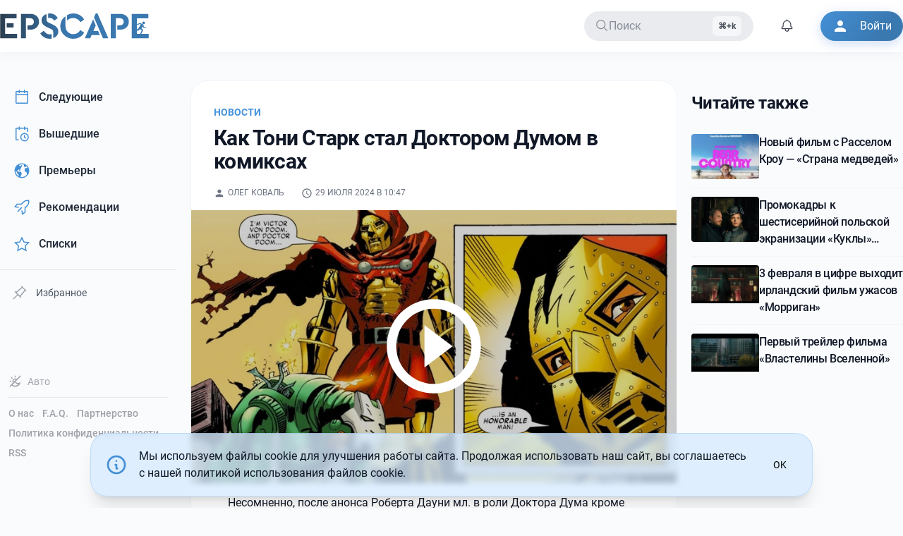

--- FILE ---
content_type: text/html; charset=UTF-8
request_url: https://epscape.com/news/kak-toni-stark-stal-doktorom-dumom-v-komiksah
body_size: 11104
content:
<!DOCTYPE html>
<html lang="ru">
    <head>
        <meta charset="utf-8">
        <meta name="viewport" content="width=device-width,initial-scale=1">

        <link rel="alternate icon" href="/build/favicon.ico" type="image/png" sizes="16x16">
        <link rel="apple-touch-icon" href="/apple-touch-icon.png" sizes="180x180">

        <meta name="theme-color" content="#ffffff">

         <link rel="preconnect" href="https://i2.epscape.com/"> 

         <link rel="preconnect" href="https://api.epscape.com"> 

         <title>Как Тони Старк стал Доктором Думом в комиксах</title><meta name="mobile-web-app-capable" content="yes"><meta name="theme-color" content="#fff"><meta name="application-name" content="EPSCAPE"><meta name="robots" content="all"><meta vmid="generator" name="generator" content="Кино и сериалы, новости и премьеры, даты выхода новых серий на EPSCAPE"><meta vmid="twitter:url" property="twitter:url" content="https://epscape.com/"><meta vmid="og:site_name" property="og:site_name" content="EPSCAPE"><meta vmid="twitter:site" property="twitter:site" content="EPSCAPE"><meta name="telegram:channel" content="@epscape"><meta property="fb:pages" content="656290504554841"><script vmid="yandex-rtb-store">window.yaContextCb=window.yaContextCb||[]</script><script vmid="yandex-rtb-script" src="https://yandex.ru/ads/system/context.js" async></script><link rel="alternate" type="application/rss+xml" title="EPSCAPE | Feed" href="https://epscape.com/feed/articles"><meta vmid="og:url" property="og:url" content="https://epscape.com/news/36940-kak-toni-stark-stal-doktorom-dumom-v-komiksah"><meta vmid="og:title" property="og:title" content="Как Тони Старк стал Доктором Думом в комиксах"><meta vmid="description" name="description" content="Кино и сериалы, новости и премьеры, даты выхода новых серий на EPSCAPE"><meta vmid="og:description" property="og:description" content="Кино и сериалы, новости и премьеры, даты выхода новых серий на EPSCAPE"><meta vmid="twitter:description" property="twitter:description" content="Кино и сериалы, новости и премьеры, даты выхода новых серий на EPSCAPE"><meta vmid="og:type" property="og:type" content="article"><meta vmid="og:image" property="og:image" content="https://i2.epscape.com/images/original/vk%2F855629c21acf91249407e47f91d2415a.jpg"><meta vmid="twitter:image" property="twitter:image" content="https://i2.epscape.com/images/original/vk%2F855629c21acf91249407e47f91d2415a.jpg"><meta vmid="twitter:card" property="twitter:card" content="summary_large_image"><meta vmid="twitter:title" property="twitter:title" content="Как Тони Старк стал Доктором Думом в комиксах"><meta vmid="tg:site_verification" property="tg:site_verification" content="EPSCAPE-IS-THE-BEST"><meta vmid="article:published_time" property="article:published_time" content="2024-07-29T10:47:33+00:00"><meta vmid="article:modified_time" property="article:modified_time" content="2024-07-29T10:47:33+00:00"><meta vmid="og:updated_time" property="og:updated_time" content="2024-07-29T10:47:33+00:00"><meta vmid="twitter:label1" name="twitter:label1" content="Written by"><meta vmid="twitter:label2" name="twitter:label2" content="Filed under"><meta vmid="twitter:data2" name="twitter:data2" content="Новости"><meta vmid="article:tag" property="article:tag" content="2024-07-29T10:47:33+00:00"><meta property="article:author" content=""><meta property="twitter:data1" content=""><meta property="article:author_url" content="https://epscape.com/user/1/publications"><link rel="canonical" href="https://epscape.com/news/36940-kak-toni-stark-stal-doktorom-dumom-v-komiksah"><link rel="alternate" hreflang="ru" href="https://epscape.com/news/36940-kak-toni-stark-stal-doktorom-dumom-v-komiksah"><link rel="alternate" hreflang="ru-RU" href="https://epscape.ru/news/36940-kak-toni-stark-stal-doktorom-dumom-v-komiksah"><link rel="alternate" hreflang="x-default" href="https://epscape.com/news/36940-kak-toni-stark-stal-doktorom-dumom-v-komiksah"><meta name="head:count" content="38"> 

        

         
        <script>
            const currentHostname = window.location.hostname;
            const hostnameEncoded = btoa(currentHostname);

            const allowedDomainsJSON = atob('WyJlcHNjYXBlLmNvbSIsImVwc2NhcGUucnUiXQ==');
            const allowedDomains = JSON.parse(allowedDomainsJSON);

            // Check if the hostname is one of our allowed domains
            const isAllowedDomain = allowedDomains.some(domain =>
                currentHostname === domain || currentHostname.endsWith('.' + domain)
            );

            if (!isAllowedDomain) {
                const canonicalHostname = atob('ZXBzY2FwZS5jb20=');
                window.location.href = 'https://' + canonicalHostname + window.location.pathname + window.location.search;
            }
        </script>
         

        <script src="https://www.googletagmanager.com/gtag/js?id=UA-54967598-1" async></script>
        <script type="application/javascript">
            window.dataLayer = window.dataLayer || [];
            function gtag(){dataLayer.push(arguments);}
            gtag('js', new Date());

            gtag('config', 'UA-54967598-1');
        </script>
      <script type="module" crossorigin src="/build/assets/index-d11bd5b7.js"></script>
      <link rel="stylesheet" href="/build/assets/index-7d5a297f.css">
    </head>
    <body>
         <div id="app" data-page="{&quot;url&quot;:&quot;/news/kak-toni-stark-stal-doktorom-dumom-v-komiksah&quot;,&quot;component&quot;:&quot;posts/detail&quot;,&quot;props&quot;:{&quot;canonical&quot;:&quot;https://epscape.com/news/36940-kak-toni-stark-stal-doktorom-dumom-v-komiksah&quot;,&quot;canonicalPath&quot;:&quot;/news/36940-kak-toni-stark-stal-doktorom-dumom-v-komiksah&quot;,&quot;currentDomain&quot;:&quot;epscape.com&quot;,&quot;isTelegramBot&quot;:false,&quot;post&quot;:{&quot;authors&quot;:[{&quot;id&quot;:1,&quot;name&quot;:&quot;Олег Коваль&quot;}],&quot;content&quot;:{&quot;blocks&quot;:[{&quot;data&quot;:{&quot;image&quot;:null,&quot;source&quot;:&quot;youtube&quot;,&quot;source_id&quot;:&quot;HULavJz69Dw&quot;},&quot;type&quot;:&quot;video&quot;},{&quot;data&quot;:{&quot;text&quot;:&quot;Несомненно, после анонса Роберта Дауни мл. в роли Доктора Дума кроме критики появилось и много теорий, но подобный ход уже использовался в комиксах, в одной из реальностей.&quot;},&quot;type&quot;:&quot;paragraph&quot;},{&quot;data&quot;:{&quot;text&quot;:&quot;Тони Старк будучи студентом познакомился с Виктором Фон Думом. Вместе они начали работать над одним проектом, но Виктор предал Тони, поменял их тела и завладевал жизнью Тони.&quot;},&quot;type&quot;:&quot;paragraph&quot;},{&quot;data&quot;:{&quot;text&quot;:&quot;Дум в теле Старка живет новой жизнью, но вступает в конфликт со своим отцом.Проблема быстро решается с помощью запланированной «случайной» промышленной аварии, а Виктор шантажирует и устраняет других конкурентов, чтобы реализовать свои амбиции.&quot;},&quot;type&quot;:&quot;paragraph&quot;},{&quot;data&quot;:{&quot;text&quot;:&quot;Тони Старк преодолевает свои проблемы, заканчивает обучение и создает арк-реактор, который дарит людям бесплатную и чистую энергию. Почувствовав угрозу своей компании, Дум нападает на Старка, но проигрывает и предлагает поменяться телами обратно, но Тони отвечает, что имя Старка теперь связано с жадностью и алчностью, а он Виктор фон Дум, «и доктор Дум — человек чести».&quot;},&quot;type&quot;:&quot;paragraph&quot;}]},&quot;feed&quot;:{&quot;id&quot;:1,&quot;name&quot;:&quot;Новости&quot;,&quot;slug&quot;:&quot;news&quot;},&quot;id&quot;:36940,&quot;image&quot;:{&quot;credit&quot;:null,&quot;fullPath&quot;:&quot;https://i2.epscape.com/images/original/vk%2F855629c21acf91249407e47f91d2415a.jpg&quot;,&quot;height&quot;:450,&quot;id&quot;:414390,&quot;isOnImageServer&quot;:true,&quot;path&quot;:&quot;vk/855629c21acf91249407e47f91d2415a.jpg&quot;,&quot;renderParameters&quot;:{&quot;16:9&quot;:{&quot;cropParams&quot;:{&quot;height&quot;:100,&quot;width&quot;:100,&quot;x&quot;:0,&quot;y&quot;:0},&quot;custom&quot;:false,&quot;height&quot;:100,&quot;width&quot;:100,&quot;x&quot;:0,&quot;y&quot;:0},&quot;1:1&quot;:{&quot;cropParams&quot;:{&quot;height&quot;:100,&quot;width&quot;:100,&quot;x&quot;:0,&quot;y&quot;:0},&quot;custom&quot;:false,&quot;height&quot;:100,&quot;width&quot;:100,&quot;x&quot;:0,&quot;y&quot;:0},&quot;2:3&quot;:{&quot;cropParams&quot;:{&quot;height&quot;:100,&quot;width&quot;:100,&quot;x&quot;:0,&quot;y&quot;:0},&quot;custom&quot;:false,&quot;height&quot;:100,&quot;width&quot;:100,&quot;x&quot;:0,&quot;y&quot;:0},&quot;3:2&quot;:{&quot;cropParams&quot;:{&quot;height&quot;:100,&quot;width&quot;:100,&quot;x&quot;:0,&quot;y&quot;:0},&quot;custom&quot;:false,&quot;height&quot;:100,&quot;width&quot;:100,&quot;x&quot;:0,&quot;y&quot;:0},&quot;4:3&quot;:{&quot;cropParams&quot;:{&quot;height&quot;:100,&quot;width&quot;:100,&quot;x&quot;:0,&quot;y&quot;:0},&quot;custom&quot;:false,&quot;height&quot;:100,&quot;width&quot;:100,&quot;x&quot;:0,&quot;y&quot;:0}},&quot;renders&quot;:{&quot;16:9&quot;:&quot;https://i2.epscape.com/images/render/vk%2F855629c21acf91249407e47f91d2415a.jpg?ops=%7B%22smartcrop%22%3A%7B%22width%22%3A800%2C%22aspectratio%22%3A%2216%3A9%22%7D%7D&amp;hash=91b7f7b2&quot;,&quot;1:1&quot;:&quot;https://i2.epscape.com/images/render/vk%2F855629c21acf91249407e47f91d2415a.jpg?ops=%7B%22smartcrop%22%3A%7B%22width%22%3A800%2C%22aspectratio%22%3A%221%3A1%22%7D%7D&amp;hash=dfddccaf&quot;,&quot;2:3&quot;:&quot;https://i2.epscape.com/images/render/vk%2F855629c21acf91249407e47f91d2415a.jpg?ops=%7B%22smartcrop%22%3A%7B%22width%22%3A800%2C%22aspectratio%22%3A%222%3A3%22%7D%7D&amp;hash=c39e6512&quot;,&quot;3:2&quot;:&quot;https://i2.epscape.com/images/render/vk%2F855629c21acf91249407e47f91d2415a.jpg?ops=%7B%22smartcrop%22%3A%7B%22width%22%3A800%2C%22aspectratio%22%3A%223%3A2%22%7D%7D&amp;hash=32343ed0&quot;,&quot;4:3&quot;:&quot;https://i2.epscape.com/images/render/vk%2F855629c21acf91249407e47f91d2415a.jpg?ops=%7B%22smartcrop%22%3A%7B%22width%22%3A800%2C%22aspectratio%22%3A%224%3A3%22%7D%7D&amp;hash=7db918e3&quot;},&quot;v3&quot;:true,&quot;width&quot;:800},&quot;mainTag&quot;:{&quot;id&quot;:1,&quot;name&quot;:&quot;Новости&quot;,&quot;slug&quot;:&quot;news&quot;},&quot;name&quot;:&quot;Как Тони Старк стал Доктором Думом в комиксах&quot;,&quot;publishedAt&quot;:&quot;2024-07-29T10:47:33+00:00&quot;,&quot;slug&quot;:&quot;kak-toni-stark-stal-doktorom-dumom-v-komiksah&quot;,&quot;tags&quot;:[],&quot;type&quot;:&quot;article&quot;,&quot;votesScore&quot;:41},&quot;readAlsoPosts&quot;:[{&quot;authors&quot;:[[]],&quot;content&quot;:{&quot;blocks&quot;:[{&quot;data&quot;:{&quot;caption&quot;:&quot;&quot;,&quot;entity&quot;:{&quot;id&quot;:464943}},&quot;type&quot;:&quot;image&quot;},{&quot;data&quot;:{&quot;text&quot;:&quot;Албанский иммигрант, владелец ночного клуба, отмывающий деньги от наркоторговли для картеля…&quot;},&quot;type&quot;:&quot;paragraph&quot;}]},&quot;fullWidth&quot;:false,&quot;hydratedContent&quot;:[],&quot;id&quot;:40795,&quot;image&quot;:{&quot;height&quot;:1261,&quot;id&quot;:464942,&quot;onImageServer&quot;:true,&quot;path&quot;:&quot;vk/d21fadb591e7af778eaffedfcd81791e.jpg&quot;,&quot;v3&quot;:true,&quot;width&quot;:960},&quot;mainTag&quot;:{&quot;id&quot;:1,&quot;name&quot;:&quot;Новости&quot;,&quot;slug&quot;:&quot;news&quot;},&quot;name&quot;:&quot;Новый фильм с Расселом Кроу — «Страна медведей»&quot;,&quot;publishedAt&quot;:&quot;2026-01-23T11:05:05+00:00&quot;,&quot;slug&quot;:&quot;novyy-film-s-rasselom-krou-strana-medvedey&quot;,&quot;tags&quot;:[],&quot;type&quot;:&quot;article&quot;,&quot;votesScore&quot;:24},{&quot;authors&quot;:[[]],&quot;content&quot;:{&quot;blocks&quot;:[{&quot;data&quot;:{&quot;caption&quot;:&quot;&quot;,&quot;entity&quot;:{&quot;id&quot;:464930}},&quot;type&quot;:&quot;image&quot;},{&quot;data&quot;:{&quot;text&quot;:&quot;Станислав Вокульский — человек большой энергии и незаурядных способностей — всего в жизни добился своими силами, пройдя через нужду и лишения, стал крупным финансистом. Ради богатства и высокого положения в обществе он идет на компромисс с собственной совестью, изменяет своим идеалам и страдает из-за этого. А любовь к безумно красивой и столь же бездушной аристократке Изабелле Ленцкой лишь усугубляет его страдания.&quot;},&quot;type&quot;:&quot;paragraph&quot;},{&quot;data&quot;:{&quot;text&quot;:&quot;Способна ли настоящая любовь справиться со всеми препятствиями? Или же, наоборот, она приведет к полному провалу, оставив разум без совести, а душу — без чувств?&quot;},&quot;type&quot;:&quot;paragraph&quot;},{&quot;data&quot;:{&quot;items&quot;:[{&quot;data&quot;:{&quot;caption&quot;:&quot;&quot;,&quot;entity&quot;:{&quot;id&quot;:464931}},&quot;type&quot;:&quot;image&quot;},{&quot;data&quot;:{&quot;caption&quot;:&quot;&quot;,&quot;entity&quot;:{&quot;id&quot;:464932}},&quot;type&quot;:&quot;image&quot;},{&quot;data&quot;:{&quot;caption&quot;:&quot;&quot;,&quot;entity&quot;:{&quot;id&quot;:464933}},&quot;type&quot;:&quot;image&quot;}]},&quot;type&quot;:&quot;gallery&quot;}]},&quot;fullWidth&quot;:false,&quot;hydratedContent&quot;:[],&quot;id&quot;:40794,&quot;image&quot;:{&quot;height&quot;:815,&quot;id&quot;:464929,&quot;onImageServer&quot;:true,&quot;path&quot;:&quot;vk/bedafee12bfc2719866e7ff6ad289637.jpg&quot;,&quot;v3&quot;:true,&quot;width&quot;:573},&quot;mainTag&quot;:{&quot;id&quot;:1,&quot;name&quot;:&quot;Новости&quot;,&quot;slug&quot;:&quot;news&quot;},&quot;name&quot;:&quot;Промокадры к шестисерийной польской экранизации «Куклы» Болеслава Пруса&quot;,&quot;publishedAt&quot;:&quot;2026-01-23T05:54:34+00:00&quot;,&quot;slug&quot;:&quot;promokadry-k-shestiseriynoy-polskoy-ekranizatsii-kukly-boleslava-prusa&quot;,&quot;tags&quot;:[],&quot;type&quot;:&quot;article&quot;,&quot;votesScore&quot;:36},{&quot;authors&quot;:[[]],&quot;content&quot;:{&quot;blocks&quot;:[{&quot;data&quot;:{&quot;image&quot;:null,&quot;source&quot;:&quot;vk&quot;,&quot;source_id&quot;:&quot;oid=-69019591&amp;id=456255439&amp;hash=8faf4851ccde32a4&quot;},&quot;type&quot;:&quot;video&quot;},{&quot;data&quot;:{&quot;text&quot;:&quot;Археолог с дочерью отправляется в Ирландскую глубинку, где случайно возвращает к жизни богиню войны Морриган.&quot;},&quot;type&quot;:&quot;paragraph&quot;}]},&quot;fullWidth&quot;:false,&quot;hydratedContent&quot;:[],&quot;id&quot;:40793,&quot;image&quot;:{&quot;height&quot;:405,&quot;id&quot;:464918,&quot;onImageServer&quot;:true,&quot;path&quot;:&quot;vk/40067ed307951741eb9e701018e604ec.jpg&quot;,&quot;v3&quot;:true,&quot;width&quot;:720},&quot;mainTag&quot;:{&quot;id&quot;:1,&quot;name&quot;:&quot;Новости&quot;,&quot;slug&quot;:&quot;news&quot;},&quot;name&quot;:&quot;3 февраля в цифре выходит ирландский фильм ужасов «Морриган»&quot;,&quot;publishedAt&quot;:&quot;2026-01-23T03:37:00+00:00&quot;,&quot;slug&quot;:&quot;3-fevralya-v-tsifre-vyhodit-irlandskiy-film-uzhasov-morrigan&quot;,&quot;tags&quot;:[],&quot;type&quot;:&quot;article&quot;,&quot;votesScore&quot;:31},{&quot;authors&quot;:[[]],&quot;content&quot;:{&quot;blocks&quot;:[{&quot;data&quot;:{&quot;image&quot;:null,&quot;source&quot;:&quot;vk&quot;,&quot;source_id&quot;:&quot;oid=-69019591&amp;id=456255437&amp;hash=b5ab61a437ef586d&quot;},&quot;type&quot;:&quot;video&quot;},{&quot;data&quot;:{&quot;text&quot;:&quot;Юный принц Адам в детстве оказывается на Земле после крушения и теряет связь со своей родиной Этернией — вместе с тем самым Мечом Силы/Грейскалла, который является ключом к его наследию. Спустя годы Адам живёт как обычный человек, но его не отпускают обрывки воспоминаний и ощущение, что он «не на своём месте». Когда он наконец находит меч, пробуждается его истинная природа — Адам превращается в Хи-Мена и получает шанс вернуться на Этернию. Там его мир уже находится под угрозой: Скелетор стремится установить тиранию и завладеть силой Грейскалла. Вместе с союзниками Адам должен принять своё предназначение и остановить Скелетора, прежде чем Этерния будет потеряна.&quot;},&quot;type&quot;:&quot;paragraph&quot;},{&quot;data&quot;:{&quot;text&quot;:&quot;Мировая премьера — 5 июня!&quot;},&quot;type&quot;:&quot;paragraph&quot;}]},&quot;fullWidth&quot;:false,&quot;hydratedContent&quot;:[],&quot;id&quot;:40789,&quot;image&quot;:{&quot;height&quot;:405,&quot;id&quot;:464886,&quot;onImageServer&quot;:true,&quot;path&quot;:&quot;vk/45ebb2dea004a981ad89e40b31abbb99.jpg&quot;,&quot;v3&quot;:true,&quot;width&quot;:720},&quot;mainTag&quot;:{&quot;id&quot;:1,&quot;name&quot;:&quot;Новости&quot;,&quot;slug&quot;:&quot;news&quot;},&quot;name&quot;:&quot;Первый трейлер фильма «Властелины Вселенной»&quot;,&quot;publishedAt&quot;:&quot;2026-01-22T18:10:58+00:00&quot;,&quot;slug&quot;:&quot;pervyy-treyler-filma-vlasteliny-vselennoy&quot;,&quot;tags&quot;:[{&quot;id&quot;:4,&quot;name&quot;:&quot;Трейлеры&quot;,&quot;slug&quot;:&quot;trailers&quot;}],&quot;type&quot;:&quot;article&quot;,&quot;votesScore&quot;:37}],&quot;user&quot;:{&quot;loggedIn&quot;:false,&quot;user&quot;:null,&quot;accessToken&quot;:&quot;&quot;,&quot;followedProjects&quot;:&quot;&quot;}}}"><!--[--><div class="relative w-full h-full"><span></span><!--[--><header id="header"><div class="header bg-default"><div class="container mx-auto"><div class="header__inner"><div aria-haspopup="true" role="button" tabindex="0" class="mobile-btn xl:hidden" aria-label="Открыть меню"><svg class="icon icon--menu !fill-default" width="24" height="24"><!----><defs><!--[--><!--]--></defs><use href="#icon-menu"></use></svg></div><div class="brand-logo"><!--[--><a class="brand-logo__link" title="EPSCAPE" href="/"><!--[--><div class="brand-logo__inner"><div class="logo"><svg xmlns="http://www.w3.org/2000/svg" viewbox="0 0 1317 225.16"><defs><linearGradient id="gradient2"><stop offset="0%" stop-color="#2b3e4f"></stop><stop offset="45%" stop-color="#3a78b0"></stop></linearGradient></defs><g fill="url(#gradient2)"><path d="M1271.7 72.35a11.76 11.76 0 11-11.7 11.76 11.75 11.75 0 0111.7-11.76zM44.44 44.11h101.72V4H0v217.21h150.11v-40.16H44.44zm75.05 81.64V88.22H58.27v37.53zM322.86 23.21Q301 3.95 266.41 4h-81.64v217.21h44.44V42.79h37.2q15.46 0 24.19 8.73t8.72 22.55q0 14.48-8.72 23t-24.19 8.56H243v38.84h23.38q34.56 0 56.45-19.58t21.89-50.86q.03-31.56-21.86-50.82zm139.21 73.24l-24.69-10.86q-13.83-6.25-19.59-12.18T412 55.3V5.6q-20.41 5.93-32.75 20.73t-12.32 35.23q0 21.39 13.66 36.21t39 26.33L443 134.64q10.54 4.94 15.31 7.73a25.4 25.4 0 018.56 9.06q3.78 6.25 3.79 15.47v52q20.73-6.25 32.91-21.73T515.72 160q0-22-13.16-36.7t-40.49-26.85zm-75.72 57.61l-30.61 23a92 92 0 0034.56 35.23q22.07 12.82 51 12.83a62.23 62.23 0 0015.14-2v-39.76a70 70 0 01-16.79 2.3q-30.59 0-53.3-31.6zm94.15-89.54l30.29-23.37a80.6 80.6 0 00-28.48-29.79Q464 0 438.7 0a60.9 60.9 0 00-12.51 1.65v39.83a44.94 44.94 0 0112.18-2q25.34.02 42.13 25.04zm224.83-50.2Q680 0 649 0q-31.27 0-56 15.14v47.73q22.38-21.72 55.63-21.72 39.82 0 62.87 36.54L745.16 54a104 104 0 00-39.83-39.68zm-56 169.7q-30.61 0-50.37-20.25t-19.75-53.49V25a102.5 102.5 0 00-33.41 37 104 104 0 00-12.35 50.2q0 47.73 33.74 80.32t82.14 32.59q30.95 0 56.12-14.32a104.36 104.36 0 0039.67-39.66l-33.58-23.7q-23 36.57-62.17 36.57zm177.06-27.66l21.1-49.36-23.37-53.67-73.41 167.88h47.74l11.85-28.31h74.39l-15.8-36.54zM847.82 0L832 35.55l80 185.66h47.41L862.64 0zM1119 23.21Q1097.12 3.95 1062.55 4h-81.64v217.21h44.44V42.79h37.2q15.46 0 24.19 8.73t8.72 22.55q0 14.48-8.72 23t-24.19 8.56h-23.38v38.84h23.38q34.56 0 56.45-19.58t21.89-50.86q0-31.56-21.89-50.82zm198 157.84v40.16h-150.11V4h146.16v40.11h-101.72v96h9.36l5.38-8.5 1.74-2.75a1.24 1.24 0 010 .16l4.6-7 15.41-24-10.49-3.93-19.93 9.47c-2.94 1.24-6.23-1.44-5.3-4.49a3.87 3.87 0 012-2.31h.09l20.22-10.82a6.65 6.65 0 014.24 0l15.17 5.19c1.35 0 3.25.8 6.21 2.91l8.46 5.64a5.43 5.43 0 011.68 1.94 5.51 5.51 0 01.68 1.35l2.35 17.49 15.94 3.31a3.76 3.76 0 01-1.55 7.36l-16.5-3.3c-1.87-.46-3.74-1.27-4.21-3.16l-1.85-11.08-12.66 20.54 12.14 9.76c2.35 1.87 3.29 5.17 1.89 7.52l-14 27.83a6.46 6.46 0 01-1.65 1.87zm-105.67 0H1244a2.75 2.75 0 01-.22-.26c-.87-1.39-.89-3 .15-5.46l10.82-24-12.62-10.17c-.86-.56-2.13-1.37-4-2.51l-2.09 2.87h.1l-6.11 8a6.11 6.11 0 01-5.64 3.29h-13.11z"></path></g></svg></div></div><!--]--></a><!--]--></div><div id="main-menu" class="main-menu md:block"><ul class="navbar__items clearfix"><li class="navbar__item"><div class="relative px-4 h-42px cursor-pointer text-secondary bg-secondary radius-default op80 hover:op100 flex items-center justify-start gap-4 min-w-200px lg:min-w-240px"><div i-carbon-search></div><span class="flex-1 select-none">Поиск</span><span class="kbd hidden lg:inline justify-end">Ctrl+k</span></div></li><li class="navbar__item notification-icon-ref"><div class="relative p-2 h-42px cursor-pointer text-primary radius-default op80 hover:op100 flex items-center notification-icon-ref select-none"><div class="notification-icon-ref"><span class="animate-ping absolute right-2 top-2 inline-flex h-2 w-2 rounded-full bg-sky-400 op80"></span></div><div i-carbon-notification class="notification-icon-ref"></div></div><!----></li><li class="navbar__item"><a target="_blank" href="/user/login" class="btn btn--icon border-none bg-colorful !text-white !hover:text-white !active:text-white shadow-colorful"><svg class="icon icon--person btn__icon"><!----><defs><!--[--><!--]--></defs><use href="#icon-person"></use></svg><span class="btn__text">Войти</span></a></li></ul></div><div aria-haspopup="true" role="button" tabindex="0" class="mobile-btn md:hidden" aria-label="Поиск"><svg class="icon" width="26" height="26"><!----><defs><!--[--><!--]--></defs><use href="#icon-search"></use></svg></div><div aria-haspopup="true" role="button" tabindex="0" class="mobile-btn md:hidden" aria-label="Войти"><svg class="icon" width="26" height="26"><!----><defs><!--[--><!--]--></defs><use href="#icon-person"></use></svg></div></div></div></div></header><span></span><!--]--><main id="main" class="min-h-69vh md:pt-6"><div class="container mx-auto"><div class="flex py-4"><div class="hidden xl:block xl:w-250px"><aside class="fixed z-50 lg:z-0 lg:static lg:top-0"><div class="w-full h-full"><div class="fixed lg:w-250px"><div class="space-y-1"><!--[--><a class="font-normal text-gray-800 dark:text-gray-100 hover:bg-blue-100 dark:hover:bg-night-400 hover:border-l-primary-300 dark:hover:border-l-primary-600 block px-4 py-3 rounded-lg flex items-center transition-all duration-200 relative overflow-hidden group border-l-3 border-transparent" href="/schedule/next"><!--[--><span class="i-carbon-calendar mr-3 text-primary-500 dark:text-primary-400 text-xl"></span><span class="font-medium">Следующие</span><!--]--></a><a class="font-normal text-gray-800 dark:text-gray-100 hover:bg-blue-100 dark:hover:bg-night-400 hover:border-l-primary-300 dark:hover:border-l-primary-600 block px-4 py-3 rounded-lg flex items-center transition-all duration-200 relative overflow-hidden group border-l-3 border-transparent" href="/schedule/previous"><!--[--><span class="i-carbon-event-schedule mr-3 text-primary-500 dark:text-primary-400 text-xl"></span><span class="font-medium">Вышедшие</span><!--]--></a><a class="font-normal text-gray-800 dark:text-gray-100 hover:bg-blue-100 dark:hover:bg-night-400 hover:border-l-primary-300 dark:hover:border-l-primary-600 block px-4 py-3 rounded-lg flex items-center transition-all duration-200 relative overflow-hidden group border-l-3 border-transparent" href="/schedule/premieres"><!--[--><span class="i-carbon-earth-filled mr-3 text-primary-500 dark:text-primary-400 text-xl"></span><span class="font-medium">Премьеры</span><!--]--></a><a class="font-normal text-gray-800 dark:text-gray-100 hover:bg-blue-100 dark:hover:bg-night-400 hover:border-l-primary-300 dark:hover:border-l-primary-600 block px-4 py-3 rounded-lg flex items-center transition-all duration-200 relative overflow-hidden group border-l-3 border-transparent" href="/recommendations"><!--[--><span class="i-carbon-rocket mr-3 text-primary-500 dark:text-primary-400 text-xl"></span><span class="font-medium">Рекомендации</span><!--]--></a><a class="font-normal text-gray-800 dark:text-gray-100 hover:bg-blue-100 dark:hover:bg-night-400 hover:border-l-primary-300 dark:hover:border-l-primary-600 block px-4 py-3 rounded-lg flex items-center transition-all duration-200 relative overflow-hidden group border-l-3 border-transparent" href="/custom-list"><!--[--><span class="i-carbon-star mr-3 text-primary-500 dark:text-primary-400 text-xl"></span><span class="font-medium">Списки</span><!--]--></a><!--]--><div id="pinned-projects" class="py-2"><div class="h-px w-full bg-gray-200 dark:bg-night-300"></div></div><button class="block px-4 py-2 rounded-lg flex items-center transition-all duration-200 relative overflow-hidden w-full border-transparent border border-dashed border-gray-200 dark:border-gray-700 hover:border-gray-300 dark:hover:border-gray-600 font-normal text-gray-600 dark:text-gray-400 hover:text-gray-800 dark:hover:text-gray-200 hover:bg-gray-50 dark:hover:bg-night-500 text-sm"><span class="i-carbon-pin mr-3 text-gray-500 dark:text-gray-400 text-lg opacity-70"></span><span class="font-normal">Избранное</span></button><!----></div></div></div><div class="w-auto lg:w-250px hidden-vertical-sm pt-4 fixed bottom-0 p-3 mb-12"><div class="mb-3"><span></span></div><div class="h-px w-auto bg-gray-200 dark:bg-night-300 my-3"></div><div class="flex flex-wrap text-sm"><!--[--><!--[--><a class="hyperlink-secondary mr-3 mb-2 font-medium hover:text-primary-500 dark:hover:text-primary-400 transition-colors duration-200" href="/page/about"><!--[-->О нас<!--]--></a><!--]--><!--[--><a class="hyperlink-secondary mr-3 mb-2 font-medium hover:text-primary-500 dark:hover:text-primary-400 transition-colors duration-200" href="/page/faq"><!--[-->F.A.Q.<!--]--></a><!--]--><!--[--><a class="hyperlink-secondary mr-3 mb-2 font-medium hover:text-primary-500 dark:hover:text-primary-400 transition-colors duration-200" href="/page/partnership"><!--[-->Партнерство<!--]--></a><!--]--><!--[--><a class="hyperlink-secondary mr-3 mb-2 font-medium hover:text-primary-500 dark:hover:text-primary-400 transition-colors duration-200" href="/page/privacy-policy"><!--[-->Политика конфиденциальности<!--]--></a><!--]--><!--[--><a href="/feed/articles" class="hyperlink-secondary mr-3 mb-2 font-medium hover:text-primary-500 dark:hover:text-primary-400 transition-colors duration-200" target="_blank">RSS</a><!--]--><!--]--></div></div></aside></div><div class="relative w-full xl:w-[calc(100%_-_250px)] xl:pl-[20px] 2xl:pl-[100px] min-h-69vh"><!--[--><div class="layout layout--right"><div class="layout__main"><div class="article isle isle--border mb-10"><article class="article__content"><header class="post__header m-pd mb-4 mt-8 lg:mx-8"><div class="post__feed -mb-2"><a class="uppercase text-sm text-primary-400 font-semibold" href="/news"><!--[-->Новости<!--]--></a></div><div class="post__title"><h1 id="headline" class="title">Как Тони Старк стал Доктором Думом в комиксах</h1></div><!----><div class="post__meta mt-2 text-xs text-secondary fill-secondary uppercase clear-both fill-default"><span class="post__meta-item mr-4"><svg class="icon inline"><!----><defs><!--[--><!--]--></defs><use href="#icon-person"></use></svg><!--[--><!--[--><a class="mr-2" href="/user/1/publications"><!--[-->Олег Коваль<!--]--></a><!--]--><!--]--></span><span class="post__meta-item"><svg class="icon inline"><!----><defs><!--[--><!--]--></defs><use href="#icon-schedule"></use></svg><time datetime="2024-07-29T10:47:33+00:00">29 июля 2024 в 10:47</time></span></div></header><!----><div class="post__body prose dark:prose-invert max-w-none"><div class="post-content"><!--[--><!--[--><!--[--><div class="my-4 video-block" data-v-add16947><!--[--><div class="video-placeholder" data-v-add16947><!--[--><img src="https://i2.epscape.com/images/original/vk%2F855629c21acf91249407e47f91d2415a.jpg" alt="HULavJz69Dw" loading="lazy" data-v-add16947><!--]--><div class="play-overlay flex items-center justify-center" data-v-add16947><svg data-v-add16947><!----><defs><!--[--><!--]--></defs><use href="#icon-play-circle"></use></svg></div></div><!--]--></div><!--]--><!--]--><!--[--><!--[--><div class="m-pd mx-auto prose"><p class="my-4 text-md text-default" style="flex:1;">Несомненно, после анонса Роберта Дауни мл. в роли Доктора Дума кроме критики появилось и много теорий, но подобный ход уже использовался в комиксах, в одной из реальностей.</p></div><!--]--><!--]--><!--[--><!--[--><div class="m-pd mx-auto prose"><p class="my-4 text-md text-default" style="flex:1;">Тони Старк будучи студентом познакомился с Виктором Фон Думом. Вместе они начали работать над одним проектом, но Виктор предал Тони, поменял их тела и завладевал жизнью Тони.</p></div><!--]--><!--]--><!--[--><!--[--><div class="m-pd mx-auto prose"><p class="my-4 text-md text-default" style="flex:1;">Дум в теле Старка живет новой жизнью, но вступает в конфликт со своим отцом.Проблема быстро решается с помощью запланированной «случайной» промышленной аварии, а Виктор шантажирует и устраняет других конкурентов, чтобы реализовать свои амбиции.</p></div><!--]--><!--]--><!--[--><!--[--><div class="m-pd mx-auto prose"><p class="my-4 text-md text-default" style="flex:1;">Тони Старк преодолевает свои проблемы, заканчивает обучение и создает арк-реактор, который дарит людям бесплатную и чистую энергию. Почувствовав угрозу своей компании, Дум нападает на Старка, но проигрывает и предлагает поменяться телами обратно, но Тони отвечает, что имя Старка теперь связано с жадностью и алчностью, а он Виктор фон Дум, «и доктор Дум — человек чести».</p></div><!--]--><!--]--><!--]--></div></div><div class="post__footer my-2"><!----><!----><div class="block py-2 px-4 lg:px-8"><!--[--><div class="flex"><div class="radius-normal bg-gray-100 dark:bg-gray-700 inline-flex overflow-hidden"><div class="inline-flex"><div class="post__action"><div i-carbon-chevron-up></div></div><div class="post__action"><div class="text-sm py-8px text-default text-center">41</div></div><div class="post__action"><div i-carbon-chevron-down></div></div></div></div></div><!--]--></div></div><script type="application/ld+json"></script></article></div><!----><div class="m-pd"><div class="article-sharing border-default py-4 px-8 radius-default"><div class="article-sharing__title text-secondary pb-2 lg:pt-2">Поделиться:</div><div class="article-sharing__links"><a href="//vk.com/share.php?url=https://epscape.com/news/36940-kak-toni-stark-stal-doktorom-dumom-v-komiksah" class="share-button vk-logo" target="_blank"><svg class="mx-auto"><!----><defs><!--[--><!--]--></defs><use href="#icon-vk"></use></svg></a><a href="//www.facebook.com/sharer/sharer.php?u=https://epscape.com/news/36940-kak-toni-stark-stal-doktorom-dumom-v-komiksah" class="share-button facebook-logo" target="_blank"><svg class="mx-auto"><!----><defs><!--[--><!--]--></defs><use href="#icon-facebook"></use></svg></a><a href="//twitter.com/intent/tweet?url=https://epscape.com/news/36940-kak-toni-stark-stal-doktorom-dumom-v-komiksah&amp;text=%D0%9A%D0%B0%D0%BA%20%D0%A2%D0%BE%D0%BD%D0%B8%20%D0%A1%D1%82%D0%B0%D1%80%D0%BA%20%D1%81%D1%82%D0%B0%D0%BB%20%D0%94%D0%BE%D0%BA%D1%82%D0%BE%D1%80%D0%BE%D0%BC%20%D0%94%D1%83%D0%BC%D0%BE%D0%BC%20%D0%B2%20%D0%BA%D0%BE%D0%BC%D0%B8%D0%BA%D1%81%D0%B0%D1%85&amp;via=epscapecom&amp;related=EPSCAPE" class="share-button twitter-logo" target="_blank"><svg class="mx-auto"><!----><defs><!--[--><!--]--></defs><use href="#icon-twitter"></use></svg></a><a href="//telegram.me/share/url?url=https://epscape.com/news/36940-kak-toni-stark-stal-doktorom-dumom-v-komiksah&amp;text=%D0%9A%D0%B0%D0%BA%20%D0%A2%D0%BE%D0%BD%D0%B8%20%D0%A1%D1%82%D0%B0%D1%80%D0%BA%20%D1%81%D1%82%D0%B0%D0%BB%20%D0%94%D0%BE%D0%BA%D1%82%D0%BE%D1%80%D0%BE%D0%BC%20%D0%94%D1%83%D0%BC%D0%BE%D0%BC%20%D0%B2%20%D0%BA%D0%BE%D0%BC%D0%B8%D0%BA%D1%81%D0%B0%D1%85" class="share-button twitter-logo" target="_blank"><svg class="mx-auto"><!----><defs><!--[--><!--]--></defs><use href="#icon-telegram"></use></svg></a></div></div></div></div><div class="layout__sidebar"><div class="banner-wrapper"><span></span></div><!--[--><div class="mt-6 lg:mt-0 m-pd"><div class="block"><h3 class="text-2xl my-4">Читайте также</h3></div><div class="read-also-sidebar"><!--[--><a href="/news/40795-novyy-film-s-rasselom-krou-strana-medvedey" class="flex gap-3 py-3 border-b border-slate-100 dark:border-gray-700 last:border-b-0 hover:op80 transition-colors"><div class="flex-shrink-0 w-24 h-16 overflow-hidden rounded"><!--[--><picture><!--[--><source srcset="https://i2.epscape.com/images/render/vk%2Fd21fadb591e7af778eaffedfcd81791e.jpg?width=200&amp;type=webp" media="(max-width: 767px)" type="image/webp"><!--]--><!--[--><source srcset="https://i2.epscape.com/images/render/vk%2Fd21fadb591e7af778eaffedfcd81791e.jpg?width=200" media="(max-width: 767px)" type="image/jpeg"><!--]--><img src="https://i2.epscape.com/images/render/vk%2Fd21fadb591e7af778eaffedfcd81791e.jpg?width=200" alt="Новый фильм с Расселом Кроу — «Страна медведей»" loading="lazy" class=""></picture><!--]--></div><h3 class="text-default text-base font-medium line-clamp-3">Новый фильм с Расселом Кроу — «Страна медведей»</h3></a><a href="/news/40794-promokadry-k-shestiseriynoy-polskoy-ekranizatsii-kukly-boleslava-prusa" class="flex gap-3 py-3 border-b border-slate-100 dark:border-gray-700 last:border-b-0 hover:op80 transition-colors"><div class="flex-shrink-0 w-24 h-16 overflow-hidden rounded"><!--[--><picture><!--[--><source srcset="https://i2.epscape.com/images/render/vk%2Fbedafee12bfc2719866e7ff6ad289637.jpg?width=200&amp;type=webp" media="(max-width: 767px)" type="image/webp"><!--]--><!--[--><source srcset="https://i2.epscape.com/images/render/vk%2Fbedafee12bfc2719866e7ff6ad289637.jpg?width=200" media="(max-width: 767px)" type="image/jpeg"><!--]--><img src="https://i2.epscape.com/images/render/vk%2Fbedafee12bfc2719866e7ff6ad289637.jpg?width=200" alt="Промокадры к шестисерийной польской экранизации «Куклы» Болеслава Пруса" loading="lazy" class=""></picture><!--]--></div><h3 class="text-default text-base font-medium line-clamp-3">Промокадры к шестисерийной польской экранизации «Куклы» Болеслава Пруса</h3></a><a href="/news/40793-3-fevralya-v-tsifre-vyhodit-irlandskiy-film-uzhasov-morrigan" class="flex gap-3 py-3 border-b border-slate-100 dark:border-gray-700 last:border-b-0 hover:op80 transition-colors"><div class="flex-shrink-0 w-24 h-16 overflow-hidden rounded"><!--[--><picture><!--[--><source srcset="https://i2.epscape.com/images/render/vk%2F40067ed307951741eb9e701018e604ec.jpg?width=200&amp;type=webp" media="(max-width: 767px)" type="image/webp"><!--]--><!--[--><source srcset="https://i2.epscape.com/images/render/vk%2F40067ed307951741eb9e701018e604ec.jpg?width=200" media="(max-width: 767px)" type="image/jpeg"><!--]--><img src="https://i2.epscape.com/images/render/vk%2F40067ed307951741eb9e701018e604ec.jpg?width=200" alt="3 февраля в цифре выходит ирландский фильм ужасов «Морриган»" loading="lazy" class=""></picture><!--]--></div><h3 class="text-default text-base font-medium line-clamp-3">3 февраля в цифре выходит ирландский фильм ужасов «Морриган»</h3></a><a href="/news/40789-pervyy-treyler-filma-vlasteliny-vselennoy" class="flex gap-3 py-3 border-b border-slate-100 dark:border-gray-700 last:border-b-0 hover:op80 transition-colors"><div class="flex-shrink-0 w-24 h-16 overflow-hidden rounded"><!--[--><picture><!--[--><source srcset="https://i2.epscape.com/images/render/vk%2F45ebb2dea004a981ad89e40b31abbb99.jpg?width=200&amp;type=webp" media="(max-width: 767px)" type="image/webp"><!--]--><!--[--><source srcset="https://i2.epscape.com/images/render/vk%2F45ebb2dea004a981ad89e40b31abbb99.jpg?width=200" media="(max-width: 767px)" type="image/jpeg"><!--]--><img src="https://i2.epscape.com/images/render/vk%2F45ebb2dea004a981ad89e40b31abbb99.jpg?width=200" alt="Первый трейлер фильма «Властелины Вселенной»" loading="lazy" class=""></picture><!--]--></div><h3 class="text-default text-base font-medium line-clamp-3">Первый трейлер фильма «Властелины Вселенной»</h3></a><!--]--></div></div><!--]--></div></div><!--]--></div></div></div></main><footer id="footer" class="footer bg-default"><!--[--><div class="container mx-auto m-pd"><div class="footer__top"><div class="footer__info flex justify-between items-center mb-2"><div><span class="footer__brand text-default">EPSCAPE</span><span class="footer__tagline">Ничего не пропускаем</span></div><div><span></span></div></div><div class="footer__middle"><ul class="footer-links"><li><a class="link-default" href="/page/about"><!--[-->О нас<!--]--></a></li><li><a class="link-default" href="/page/faq"><!--[-->F.A.Q.<!--]--></a></li><li><a class="link-default" href="/page/partnership"><!--[-->Сотрудничество<!--]--></a></li><li><a class="link-default" href="/page/privacy-policy"><!--[-->Политика конфиденциальности<!--]--></a></li><li><a class="link-default" href="/feed/articles" target="_blank" rel="noopener noreferrer">RSS</a></li></ul></div><div class="footer__bottom text-default"> EPSCAPE © 2014 — 2026</div></div></div><!--]--></footer><!--[--><button id="focus-button" class="border-none h-0px w-0px fixed pointer-events-none left-0 bottom-0"></button><!--]--></div><span></span><!--]--></div> 

        
        <script type="application/javascript">window.pageContext = {"store":{"alert":{"alerts":{}},"app":{"currentDomain":"epscape.com","currentUrl":"","isDarkMode":false,"isYandexAdsEnabled":true},"auth":{"accessToken":null,"followedProjects":"","loggedIn":false,"user":{"username":null}},"notifications":{"hasNotifications":false,"listenersSet":false,"notifications":[],"panelOpened":false},"pinnedProjects":{"loading":false,"projects":[]},"publicationsVotes":{"votes":{}},"search":{"error":null,"hotkeysSet":false,"opened":false,"query":"","recentlyVisitedPeople":{"items":[]},"recentlyVisitedProjects":{"items":[]},"results":{"items":[]},"searching":false}}}</script>
        

        <script type="application/ld+json">
            {
                "@context": "http://schema.org",
                "@type": "WebSite",
                "name": "EPSCAPE",
                "alternateName": "EPSCAPE | Кино и сериалы",
                "url": "https://epscape.com",
                "sameAs": [
                    "https://t.me/epscape",
                    "https://www.facebook.com/epscapecom",
                    "https://twitter.com/epscapecom"
                ],
                "logo": "https://epscape.com/icons/apple-touch-icon-60x60.png",
                "image": "https://epscape.com/icons/apple-touch-icon-60x60.png",
                "potentialAction": {
                    "@type": "SearchAction",
                    "target": "https://epscape.com/explore?q={search_term_string}",
                    "query-input": "required name=search_term_string"
                }
            }
        </script>

        <script type="text/javascript">
            (function(m,e,t,r,i,k,a){m[i]=m[i]||function(){(m[i].a=m[i].a||[]).push(arguments)};
                m[i].l=1*new Date();k=e.createElement(t),a=e.getElementsByTagName(t)[0],k.async=1,k.src=r,a.parentNode.insertBefore(k,a)})
            (window, document, "script", "https://mc.yandex.ru/metrika/tag.js", "ym");

            ym(24712253, "init", {
                clickmap:true,
                trackLinks:true,
                accurateTrackBounce:true
            });
        </script>
        <noscript><div><img src="https://mc.yandex.ru/watch/24712253" style="position:absolute; left:-9999px;" alt="" /></div></noscript>

        <script type="text/javascript">
            (function() {
                const prefersDark = window.matchMedia && window.matchMedia('(prefers-color-scheme: dark)').matches
                const setting = localStorage.getItem('vueuse-color-scheme') || 'auto'
                if (setting === 'dark' || (prefersDark && setting !== 'light'))
                    document.documentElement.classList.toggle('dark', true)
            })()
        </script>
    <script defer src="https://static.cloudflareinsights.com/beacon.min.js/vcd15cbe7772f49c399c6a5babf22c1241717689176015" integrity="sha512-ZpsOmlRQV6y907TI0dKBHq9Md29nnaEIPlkf84rnaERnq6zvWvPUqr2ft8M1aS28oN72PdrCzSjY4U6VaAw1EQ==" data-cf-beacon='{"version":"2024.11.0","token":"af30cf5b2bb74b2f96c2dd8b6398de45","r":1,"server_timing":{"name":{"cfCacheStatus":true,"cfEdge":true,"cfExtPri":true,"cfL4":true,"cfOrigin":true,"cfSpeedBrain":true},"location_startswith":null}}' crossorigin="anonymous"></script>
</body>
</html>


--- FILE ---
content_type: text/css; charset=utf-8
request_url: https://epscape.com/build/assets/index-7d5a297f.css
body_size: 30209
content:
@charset "UTF-8";.v-loader[data-v-b5f2ee0c]{display:block;width:1.25rem;height:1.25rem;border-radius:50%;border-style:solid;border-width:.125rem;border-top-color:#2787f5;border-left-color:#fff;border-right-color:#fff;border-bottom-color:#fff;animation:spin-b5f2ee0c 2s linear infinite}@keyframes spin-b5f2ee0c{0%{transform:rotate(0)}to{transform:rotate(360deg)}}.v-vk-login[data-v-ab2d2378]{display:flex;color:#fff;align-items:center;padding:.5rem 1rem;border-radius:.25rem;box-sizing:border-box;justify-content:center;border:1px solid rgba(255,255,255,.05);background-color:#2c8af5}.v-vk-login[data-v-ab2d2378] *,.v-vk-login[data-v-ab2d2378] *:before,.v-vk-login[data-v-ab2d2378] *:after{box-sizing:inherit}.v-vk-login[disabled][data-v-ab2d2378]{opacity:.75;cursor:not-allowed;background-color:#0a6ddf}.v-vk-login[disabled][data-v-ab2d2378]:hover{background-color:#0a6ddf}.v-vk-login[data-v-ab2d2378]:hover{background-color:#3f95f6}.v-vk-login[data-v-ab2d2378]:focus{outline-width:0;box-shadow:0 0 0 1px #2787f580}.v-vk-logo[data-v-ab2d2378]{width:1.25rem;height:1.25rem;fill:#fff}.v-vk-logo[data-v-ab2d2378],.v-vk-loader[data-v-ab2d2378]{opacity:.925;margin-right:1.25ch}.google-login-button[data-v-67b304fe]{display:flex;color:#fff;align-items:center;padding:.5rem 1rem;border-radius:.25rem;box-sizing:border-box;justify-content:center;border:1px solid rgba(255,255,255,.1);background-color:#4285f4;transition:background-color .15s ease-in-out}.google-login-button[data-v-67b304fe]:hover:not(:disabled){background-color:#3367d6}.google-login-button[data-v-67b304fe]:disabled{opacity:.75;cursor:not-allowed;background-color:#2a56c6}.google-login-button[data-v-67b304fe]:focus{outline-width:0;box-shadow:0 0 0 1px #4285f480}.google-logo[data-v-67b304fe]{width:1.25rem;height:1.25rem;margin-right:1.25ch;background:white;border-radius:2px;padding:2px}.loader[data-v-67b304fe]{width:1.25rem;height:1.25rem;margin-right:1.25ch;border:2px solid rgba(255,255,255,.3);border-top-color:#fff;border-radius:50%;animation:spin-67b304fe .8s linear infinite}@keyframes spin-67b304fe{to{transform:rotate(360deg)}}.button-text[data-v-67b304fe]{font-size:14px}.slide-up-enter-active[data-v-1f363fec],.slide-up-leave-active[data-v-1f363fec]{transition:all .4s cubic-bezier(.175,.885,.32,1.275)}.slide-up-enter-from[data-v-1f363fec],.slide-up-leave-to[data-v-1f363fec]{transform:translateY(30px);opacity:0}:root{--el-color-white:#ffffff;--el-color-black:#000000;--el-color-primary-rgb:64,158,255;--el-color-success-rgb:103,194,58;--el-color-warning-rgb:230,162,60;--el-color-danger-rgb:245,108,108;--el-color-error-rgb:245,108,108;--el-color-info-rgb:144,147,153;--el-font-size-extra-large:20px;--el-font-size-large:18px;--el-font-size-medium:16px;--el-font-size-base:14px;--el-font-size-small:13px;--el-font-size-extra-small:12px;--el-font-family:"Helvetica Neue",Helvetica,"PingFang SC","Hiragino Sans GB","Microsoft YaHei","微软雅黑",Arial,sans-serif;--el-font-weight-primary:500;--el-font-line-height-primary:24px;--el-index-normal:1;--el-index-top:1000;--el-index-popper:2000;--el-border-radius-base:4px;--el-border-radius-small:2px;--el-border-radius-round:20px;--el-border-radius-circle:100%;--el-transition-duration:.3s;--el-transition-duration-fast:.2s;--el-transition-function-ease-in-out-bezier:cubic-bezier(.645, .045, .355, 1);--el-transition-function-fast-bezier:cubic-bezier(.23, 1, .32, 1);--el-transition-all:all var(--el-transition-duration) var(--el-transition-function-ease-in-out-bezier);--el-transition-fade:opacity var(--el-transition-duration) var(--el-transition-function-fast-bezier);--el-transition-md-fade:transform var(--el-transition-duration) var(--el-transition-function-fast-bezier),opacity var(--el-transition-duration) var(--el-transition-function-fast-bezier);--el-transition-fade-linear:opacity var(--el-transition-duration-fast) linear;--el-transition-border:border-color var(--el-transition-duration-fast) var(--el-transition-function-ease-in-out-bezier);--el-transition-box-shadow:box-shadow var(--el-transition-duration-fast) var(--el-transition-function-ease-in-out-bezier);--el-transition-color:color var(--el-transition-duration-fast) var(--el-transition-function-ease-in-out-bezier);--el-component-size-large:40px;--el-component-size:32px;--el-component-size-small:24px}:root{color-scheme:light;--el-color-white:#ffffff;--el-color-black:#000000;--el-color-primary:#409eff;--el-color-primary-light-3:#79bbff;--el-color-primary-light-5:#a0cfff;--el-color-primary-light-7:#c6e2ff;--el-color-primary-light-8:#d9ecff;--el-color-primary-light-9:#ecf5ff;--el-color-primary-dark-2:#337ecc;--el-color-success:#67c23a;--el-color-success-light-3:#95d475;--el-color-success-light-5:#b3e19d;--el-color-success-light-7:#d1edc4;--el-color-success-light-8:#e1f3d8;--el-color-success-light-9:#f0f9eb;--el-color-success-dark-2:#529b2e;--el-color-warning:#e6a23c;--el-color-warning-light-3:#eebe77;--el-color-warning-light-5:#f3d19e;--el-color-warning-light-7:#f8e3c5;--el-color-warning-light-8:#faecd8;--el-color-warning-light-9:#fdf6ec;--el-color-warning-dark-2:#b88230;--el-color-danger:#f56c6c;--el-color-danger-light-3:#f89898;--el-color-danger-light-5:#fab6b6;--el-color-danger-light-7:#fcd3d3;--el-color-danger-light-8:#fde2e2;--el-color-danger-light-9:#fef0f0;--el-color-danger-dark-2:#c45656;--el-color-error:#f56c6c;--el-color-error-light-3:#f89898;--el-color-error-light-5:#fab6b6;--el-color-error-light-7:#fcd3d3;--el-color-error-light-8:#fde2e2;--el-color-error-light-9:#fef0f0;--el-color-error-dark-2:#c45656;--el-color-info:#909399;--el-color-info-light-3:#b1b3b8;--el-color-info-light-5:#c8c9cc;--el-color-info-light-7:#dedfe0;--el-color-info-light-8:#e9e9eb;--el-color-info-light-9:#f4f4f5;--el-color-info-dark-2:#73767a;--el-bg-color:#ffffff;--el-bg-color-page:#f2f3f5;--el-bg-color-overlay:#ffffff;--el-text-color-primary:#303133;--el-text-color-regular:#606266;--el-text-color-secondary:#909399;--el-text-color-placeholder:#a8abb2;--el-text-color-disabled:#c0c4cc;--el-border-color:#dcdfe6;--el-border-color-light:#e4e7ed;--el-border-color-lighter:#ebeef5;--el-border-color-extra-light:#f2f6fc;--el-border-color-dark:#d4d7de;--el-border-color-darker:#cdd0d6;--el-fill-color:#f0f2f5;--el-fill-color-light:#f5f7fa;--el-fill-color-lighter:#fafafa;--el-fill-color-extra-light:#fafcff;--el-fill-color-dark:#ebedf0;--el-fill-color-darker:#e6e8eb;--el-fill-color-blank:#ffffff;--el-box-shadow:0px 12px 32px 4px rgba(0, 0, 0, .04),0px 8px 20px rgba(0, 0, 0, .08);--el-box-shadow-light:0px 0px 12px rgba(0, 0, 0, .12);--el-box-shadow-lighter:0px 0px 6px rgba(0, 0, 0, .12);--el-box-shadow-dark:0px 16px 48px 16px rgba(0, 0, 0, .08),0px 12px 32px rgba(0, 0, 0, .12),0px 8px 16px -8px rgba(0, 0, 0, .16);--el-disabled-bg-color:var(--el-fill-color-light);--el-disabled-text-color:var(--el-text-color-placeholder);--el-disabled-border-color:var(--el-border-color-light);--el-overlay-color:rgba(0, 0, 0, .8);--el-overlay-color-light:rgba(0, 0, 0, .7);--el-overlay-color-lighter:rgba(0, 0, 0, .5);--el-mask-color:rgba(255, 255, 255, .9);--el-mask-color-extra-light:rgba(255, 255, 255, .3);--el-border-width:1px;--el-border-style:solid;--el-border-color-hover:var(--el-text-color-disabled);--el-border:var(--el-border-width) var(--el-border-style) var(--el-border-color);--el-svg-monochrome-grey:var(--el-border-color)}.fade-in-linear-enter-active,.fade-in-linear-leave-active{transition:var(--el-transition-fade-linear)}.fade-in-linear-enter-from,.fade-in-linear-leave-to{opacity:0}.el-fade-in-linear-enter-active,.el-fade-in-linear-leave-active{transition:var(--el-transition-fade-linear)}.el-fade-in-linear-enter-from,.el-fade-in-linear-leave-to{opacity:0}.el-fade-in-enter-active,.el-fade-in-leave-active{transition:all var(--el-transition-duration) cubic-bezier(.55,0,.1,1)}.el-fade-in-enter-from,.el-fade-in-leave-active{opacity:0}.el-zoom-in-center-enter-active,.el-zoom-in-center-leave-active{transition:all var(--el-transition-duration) cubic-bezier(.55,0,.1,1)}.el-zoom-in-center-enter-from,.el-zoom-in-center-leave-active{opacity:0;transform:scaleX(0)}.el-zoom-in-top-enter-active,.el-zoom-in-top-leave-active{opacity:1;transform:scaleY(1);transition:var(--el-transition-md-fade);transform-origin:center top}.el-zoom-in-top-enter-active[data-popper-placement^=top],.el-zoom-in-top-leave-active[data-popper-placement^=top]{transform-origin:center bottom}.el-zoom-in-top-enter-from,.el-zoom-in-top-leave-active{opacity:0;transform:scaleY(0)}.el-zoom-in-bottom-enter-active,.el-zoom-in-bottom-leave-active{opacity:1;transform:scaleY(1);transition:var(--el-transition-md-fade);transform-origin:center bottom}.el-zoom-in-bottom-enter-from,.el-zoom-in-bottom-leave-active{opacity:0;transform:scaleY(0)}.el-zoom-in-left-enter-active,.el-zoom-in-left-leave-active{opacity:1;transform:scale(1);transition:var(--el-transition-md-fade);transform-origin:top left}.el-zoom-in-left-enter-from,.el-zoom-in-left-leave-active{opacity:0;transform:scale(.45)}.collapse-transition{transition:var(--el-transition-duration) height ease-in-out,var(--el-transition-duration) padding-top ease-in-out,var(--el-transition-duration) padding-bottom ease-in-out}.el-collapse-transition-enter-active,.el-collapse-transition-leave-active{transition:var(--el-transition-duration) max-height ease-in-out,var(--el-transition-duration) padding-top ease-in-out,var(--el-transition-duration) padding-bottom ease-in-out}.horizontal-collapse-transition{transition:var(--el-transition-duration) width ease-in-out,var(--el-transition-duration) padding-left ease-in-out,var(--el-transition-duration) padding-right ease-in-out}.el-list-enter-active,.el-list-leave-active{transition:all 1s}.el-list-enter-from,.el-list-leave-to{opacity:0;transform:translateY(-30px)}.el-list-leave-active{position:absolute!important}.el-opacity-transition{transition:opacity var(--el-transition-duration) cubic-bezier(.55,0,.1,1)}.el-icon-loading{-webkit-animation:rotating 2s linear infinite;animation:rotating 2s linear infinite}.el-icon--right{margin-left:5px}.el-icon--left{margin-right:5px}@-webkit-keyframes rotating{0%{transform:rotate(0)}to{transform:rotate(360deg)}}@keyframes rotating{0%{transform:rotate(0)}to{transform:rotate(360deg)}}.el-icon{--color:inherit;height:1em;width:1em;line-height:1em;display:inline-flex;justify-content:center;align-items:center;position:relative;fill:currentColor;color:var(--color);font-size:inherit}.el-icon.is-loading{-webkit-animation:rotating 2s linear infinite;animation:rotating 2s linear infinite}.el-icon svg{height:1em;width:1em}*,:before,:after{box-sizing:border-box;border-width:0;border-style:solid;border-color:currentColor}html{line-height:1.5;-webkit-text-size-adjust:100%;-moz-tab-size:4;tab-size:4;font-family:ui-sans-serif,system-ui,-apple-system,BlinkMacSystemFont,Segoe UI,Roboto,Helvetica Neue,Arial,Noto Sans,sans-serif,"Apple Color Emoji","Segoe UI Emoji",Segoe UI Symbol,"Noto Color Emoji"}body{margin:0;line-height:inherit}hr{height:0;color:inherit;border-top-width:1px}abbr:where([title]){text-decoration:underline dotted}h1,h2,h3,h4,h5,h6{font-size:inherit;font-weight:inherit}a{color:inherit;text-decoration:inherit}b,strong{font-weight:bolder}code,kbd,samp,pre{font-family:ui-monospace,SFMono-Regular,Menlo,Monaco,Consolas,Liberation Mono,Courier New,monospace;font-size:1em}small{font-size:80%}sub,sup{font-size:75%;line-height:0;position:relative;vertical-align:baseline}sub{bottom:-.25em}sup{top:-.5em}table{text-indent:0;border-color:inherit;border-collapse:collapse}button,input,optgroup,select,textarea{font-family:inherit;font-size:100%;line-height:inherit;color:inherit;margin:0;padding:0}button,select{text-transform:none}button,[type=button],[type=reset],[type=submit]{-webkit-appearance:button;background-color:transparent;background-image:none}:-moz-focusring{outline:auto}:-moz-ui-invalid{box-shadow:none}progress{vertical-align:baseline}::-webkit-inner-spin-button,::-webkit-outer-spin-button{height:auto}[type=search]{-webkit-appearance:textfield;outline-offset:-2px}::-webkit-search-decoration{-webkit-appearance:none}::-webkit-file-upload-button{-webkit-appearance:button;font:inherit}summary{display:list-item}blockquote,dl,dd,h1,h2,h3,h4,h5,h6,hr,figure,p,pre{margin:0}fieldset{margin:0;padding:0}legend{padding:0}ol,ul,menu{list-style:none;margin:0;padding:0}textarea{resize:vertical}input::placeholder,textarea::placeholder{opacity:1;color:#9ca3af}button,[role=button]{cursor:pointer}:disabled{cursor:default}img,svg,video,canvas,audio,iframe,embed,object{display:block;vertical-align:middle}img,video{max-width:100%;height:auto}[hidden]{display:none}.dark{color-scheme:dark}/*! PhotoSwipe main CSS by Dmytro Semenov | photoswipe.com */.pswp{--pswp-bg: #000;--pswp-placeholder-bg: #222;--pswp-root-z-index: 100000;--pswp-preloader-color: rgba(79, 79, 79, .4);--pswp-preloader-color-secondary: rgba(255, 255, 255, .9);--pswp-icon-color: #fff;--pswp-icon-color-secondary: #4f4f4f;--pswp-icon-stroke-color: #4f4f4f;--pswp-icon-stroke-width: 2px;--pswp-error-text-color: var(--pswp-icon-color)}.pswp{position:fixed;top:0;left:0;width:100%;height:100%;z-index:var(--pswp-root-z-index);display:none;touch-action:none;outline:0;opacity:.003;contain:layout style size;-webkit-tap-highlight-color:rgba(0,0,0,0)}.pswp:focus{outline:0}.pswp *{box-sizing:border-box}.pswp img{max-width:none}.pswp--open{display:block}.pswp,.pswp__bg{transform:translateZ(0);will-change:opacity}.pswp__bg{opacity:.005;background:var(--pswp-bg)}.pswp,.pswp__scroll-wrap{overflow:hidden}.pswp__scroll-wrap,.pswp__bg,.pswp__container,.pswp__item,.pswp__content,.pswp__img,.pswp__zoom-wrap{position:absolute;top:0;left:0;width:100%;height:100%}.pswp__img,.pswp__zoom-wrap{width:auto;height:auto}.pswp--click-to-zoom.pswp--zoom-allowed .pswp__img{cursor:-webkit-zoom-in;cursor:-moz-zoom-in;cursor:zoom-in}.pswp--click-to-zoom.pswp--zoomed-in .pswp__img{cursor:move;cursor:-webkit-grab;cursor:-moz-grab;cursor:grab}.pswp--click-to-zoom.pswp--zoomed-in .pswp__img:active{cursor:-webkit-grabbing;cursor:-moz-grabbing;cursor:grabbing}.pswp--no-mouse-drag.pswp--zoomed-in .pswp__img,.pswp--no-mouse-drag.pswp--zoomed-in .pswp__img:active,.pswp__img{cursor:-webkit-zoom-out;cursor:-moz-zoom-out;cursor:zoom-out}.pswp__container,.pswp__img,.pswp__button,.pswp__counter{-webkit-user-select:none;-moz-user-select:none;-ms-user-select:none;user-select:none}.pswp__item{z-index:1;overflow:hidden}.pswp__hidden{display:none!important}.pswp__content{pointer-events:none}.pswp__content>*{pointer-events:auto}.pswp__error-msg-container{display:grid}.pswp__error-msg{margin:auto;font-size:1em;line-height:1;color:var(--pswp-error-text-color)}.pswp .pswp__hide-on-close{opacity:.005;will-change:opacity;transition:opacity var(--pswp-transition-duration) cubic-bezier(.4,0,.22,1);z-index:10;pointer-events:none}.pswp--ui-visible .pswp__hide-on-close{opacity:1;pointer-events:auto}.pswp__button{position:relative;display:block;width:50px;height:60px;padding:0;margin:0;overflow:hidden;cursor:pointer;background:none;border:0;box-shadow:none;opacity:.85;-webkit-appearance:none;-webkit-touch-callout:none}.pswp__button:hover,.pswp__button:active,.pswp__button:focus{transition:none;padding:0;background:none;border:0;box-shadow:none;opacity:1}.pswp__button:disabled{opacity:.3;cursor:auto}.pswp__icn{fill:var(--pswp-icon-color);color:var(--pswp-icon-color-secondary)}.pswp__icn{position:absolute;top:14px;left:9px;width:32px;height:32px;overflow:hidden;pointer-events:none}.pswp__icn-shadow{stroke:var(--pswp-icon-stroke-color);stroke-width:var(--pswp-icon-stroke-width);fill:none}.pswp__icn:focus{outline:0}div.pswp__img--placeholder,.pswp__img--with-bg{background:var(--pswp-placeholder-bg)}.pswp__top-bar{position:absolute;left:0;top:0;width:100%;height:60px;display:flex;flex-direction:row;justify-content:flex-end;z-index:10;pointer-events:none!important}.pswp__top-bar>*{pointer-events:auto;will-change:opacity}.pswp__button--close{margin-right:6px}.pswp__button--arrow{position:absolute;width:75px;height:100px;top:50%;margin-top:-50px}.pswp__button--arrow:disabled{display:none;cursor:default}.pswp__button--arrow .pswp__icn{top:50%;margin-top:-30px;width:60px;height:60px;background:none;border-radius:0}.pswp--one-slide .pswp__button--arrow{display:none}.pswp--touch .pswp__button--arrow{visibility:hidden}.pswp--has_mouse .pswp__button--arrow{visibility:visible}.pswp__button--arrow--prev{right:auto;left:0}.pswp__button--arrow--next{right:0}.pswp__button--arrow--next .pswp__icn{left:auto;right:14px;transform:scaleX(-1)}.pswp__button--zoom{display:none}.pswp--zoom-allowed .pswp__button--zoom{display:block}.pswp--zoomed-in .pswp__zoom-icn-bar-v{display:none}.pswp__preloader{position:relative;overflow:hidden;width:50px;height:60px;margin-right:auto}.pswp__preloader .pswp__icn{opacity:0;transition:opacity .2s linear;animation:pswp-clockwise .6s linear infinite}.pswp__preloader--active .pswp__icn{opacity:.85}@keyframes pswp-clockwise{0%{transform:rotate(0)}to{transform:rotate(360deg)}}.pswp__counter{height:30px;margin:15px 0 0 20px;font-size:14px;line-height:30px;color:var(--pswp-icon-color);text-shadow:1px 1px 3px var(--pswp-icon-color-secondary);opacity:.85}.pswp--one-slide .pswp__counter{display:none}@font-face{font-family:Roboto;font-style:normal;font-weight:400;font-display:swap;src:local("Roboto"),local("Roboto-Regular"),url(/build/assets/roboto-v20-cyrillic_latin-regular-4ececfd5.eot) format("embedded-opentype"),url(/build/assets/roboto-v20-cyrillic_latin-regular-b84ae544.woff2) format("woff2"),url(/build/assets/roboto-v20-cyrillic_latin-regular-a10680d0.woff) format("woff"),url(/build/assets/roboto-v20-cyrillic_latin-regular-837311ed.ttf) format("truetype")}@font-face{font-family:Roboto;font-style:normal;font-weight:500;font-display:swap;src:local("Roboto Medium"),local("Roboto-Medium"),url(/build/assets/roboto-v20-cyrillic_latin-500-c883dc44.eot) format("embedded-opentype"),url(/build/assets/roboto-v20-cyrillic_latin-500-2ef153ff.woff2) format("woff2"),url(/build/assets/roboto-v20-cyrillic_latin-500-05b77e3b.woff) format("woff"),url(/build/assets/roboto-v20-cyrillic_latin-500-1328bdd7.ttf) format("truetype")}@font-face{font-family:Roboto;font-style:normal;font-weight:700;font-display:swap;src:local("Roboto Bold"),local("Roboto-Bold"),url(/build/assets/roboto-v20-cyrillic_latin-700-a42cfe15.eot) format("embedded-opentype"),url(/build/assets/roboto-v20-cyrillic_latin-700-6f3cfe22.woff2) format("woff2"),url(/build/assets/roboto-v20-cyrillic_latin-700-d6665a51.woff) format("woff"),url(/build/assets/roboto-v20-cyrillic_latin-700-7f46063c.ttf) format("truetype")}@font-face{font-family:Roboto;font-style:normal;font-weight:900;font-display:swap;src:local("Roboto Black"),local("Roboto-Black"),url(/build/assets/roboto-v20-cyrillic_latin-900-98fa11e3.eot) format("embedded-opentype"),url(/build/assets/roboto-v20-cyrillic_latin-900-5e287a7e.woff2) format("woff2"),url(/build/assets/roboto-v20-cyrillic_latin-900-8309199b.woff) format("woff"),url(/build/assets/roboto-v20-cyrillic_latin-900-5c58a355.ttf) format("truetype")}#header{display:block;position:sticky;top:0;width:100%;z-index:999}.header{box-shadow:0 4px 16px #0000000a;-webkit-backdrop-filter:blur(12px);backdrop-filter:blur(12px)}.header__inner{display:flex;align-items:center;height:56px;width:100%}@media only screen and (min-width: 768px){.header__inner{height:74px}}.header .mobile-btn .icon{display:inline-block;fill:#0000008a}.header__content{display:none;position:relative;width:100%;overflow-y:auto;overflow-x:hidden;z-index:998}.header__panel{display:block;width:100%;padding-left:1rem;padding-right:1rem;padding-bottom:1rem}.header__panel .autocomplete{width:100%!important;float:none}.header__panel .transparent-block{padding:0 0 24px}.header__spacer{display:block;content:" ";height:48px}.header-opened{overflow-x:hidden!important;overflow-y:hidden!important}.header-opened .header__content{display:block}.mobile-btn{position:relative;width:48px;height:48px;cursor:pointer;text-align:center;padding:10px;text-decoration:none;border-radius:8px;transition:background-color .3s}.mobile-btn .icon{--un-fill-opacity:1;fill:rgba(17,24,39,var(--un-fill-opacity));--un-text-opacity:1;color:rgba(17,24,39,var(--un-text-opacity))}.dark .mobile-btn .icon{--un-fill-opacity:1;fill:rgba(209,213,219,var(--un-fill-opacity));--un-text-opacity:1;color:rgba(229,231,235,var(--un-text-opacity))}.mobile-btn .icon--highlighted{--un-fill-opacity:1;fill:rgba(67,143,213,var(--un-fill-opacity))}.brand-logo{display:flex;flex:1 1 0%;justify-content:center;align-items:center;height:48px}@media only screen and (min-width: 768px){.brand-logo{justify-content:flex-start}}.brand-logo__link{height:100%}.brand-logo__inner{display:inline-flex;align-items:center;height:100%}.brand-logo__inner .logo{padding:8px 0;height:100%}@media only screen and (min-width: 768px){.brand-logo__inner .logo{padding:6px 0}}.brand-logo__inner svg{height:28px;width:164px}@media (min-width: 768px){.brand-logo__inner svg{height:36px;width:211px}}.brand-logo__inner .sublogo{padding:4px;margin-left:8px;border-radius:8px}.main-menu{display:none;position:relative;float:right;padding:17px 0}@media only screen and (min-width: 768px){.main-menu{display:block}}.navbar__items{height:inherit;display:block;position:relative}.navbar__items .user-button{float:right}.navbar__item{display:block;position:relative;padding:0 15px;line-height:42px;min-width:42px;height:42px;float:left}.navbar__item .icon{width:24px;height:100%}.navbar__item .icon--person{fill:#fff}.navbar__item:last-child{padding-right:0}.navbar__item .btn{padding:0 16px;line-height:42px}.navbar__link{display:block;font-weight:700;border:none;--un-text-opacity:1;color:rgba(17,24,39,var(--un-text-opacity))}.navbar__link:hover,.navbar__link:active{--un-text-opacity:1;color:rgba(28,28,30,var(--un-text-opacity))}.navbar__link:focus{--un-text-opacity:1;color:rgba(28,28,30,var(--un-text-opacity))}.dark .navbar__link{--un-text-opacity:1;color:rgba(229,231,235,var(--un-text-opacity))}.dark .navbar__link:hover{--un-text-opacity:1;color:rgba(156,163,175,var(--un-text-opacity))}.dark .navbar__link:focus{--un-text-opacity:1;color:rgba(156,163,175,var(--un-text-opacity))}.dark .navbar__link:active{--un-text-opacity:1;color:rgba(156,163,175,var(--un-text-opacity))}.dropdown-menu{position:absolute;top:48px;left:0;z-index:11}.dropdown-menu__wrapper{padding:8px;min-width:240px;overflow:hidden;border-radius:.5rem;--un-bg-opacity:1;background-color:rgba(255,255,255,var(--un-bg-opacity));--un-shadow-inset:var(--un-empty, );--un-shadow:0 0 #0000;--un-shadow:var(--un-shadow-inset) 0 1px 2px 0 var(--un-shadow-color, rgba(0,0,0,.05));box-shadow:var(--un-ring-offset-shadow, 0 0 #0000),var(--un-ring-shadow, 0 0 #0000),var(--un-shadow)}.dark .dropdown-menu__wrapper{--un-bg-opacity:1;background-color:rgba(53,61,72,var(--un-bg-opacity))}.dropdown-menu__list{position:relative}.dropdown-menu__item{min-width:200px;text-align:left;margin-bottom:8px;line-height:26px}.dropdown-menu__item:last-child{margin-bottom:0}.dropdown-menu__link{position:relative;display:block;border-radius:.5rem;--un-bg-opacity:1;background-color:rgba(255,255,255,var(--un-bg-opacity));padding:.5rem 1rem;--un-text-opacity:1;color:rgba(17,24,39,var(--un-text-opacity))}.dark .dropdown-menu__link{--un-bg-opacity:1;background-color:rgba(53,61,72,var(--un-bg-opacity));--un-text-opacity:1;color:rgba(229,231,235,var(--un-text-opacity))}.dropdown-menu__link:hover,.dropdown-menu__link:focus{--un-bg-opacity:1;background-color:rgba(226,232,240,var(--un-bg-opacity));--un-text-opacity:1;color:rgba(17,24,39,var(--un-text-opacity))}.dark .dropdown-menu__link:hover,.dark .dropdown-menu__link:focus{--un-bg-opacity:1;background-color:rgba(31,41,55,var(--un-bg-opacity));--un-text-opacity:1;color:rgba(229,231,235,var(--un-text-opacity))}.dropdown-menu__link .icon{height:26px;width:26px;margin-right:.5rem}#footer{width:100%;position:relative;padding:24px 0;margin-top:48px;box-shadow:0 -4px 16px #0000000a}.footer__info{display:inline-block;height:60px;line-height:1;vertical-align:bottom}@media only screen and (min-width: 768px){.footer__info{height:44px}}.footer__brand{font-size:28px;font-weight:500;margin-right:16px}.footer__tagline{color:#438fd5;display:block}@media only screen and (min-width: 768px){.footer__tagline{display:inline}}.footer__top{position:relative;padding-bottom:20px}.footer__middle{padding:24px 0;border-top:1px solid rgba(0,0,0,.08);border-bottom:1px solid rgba(0,0,0,.08)}.footer__bottom{padding-top:24px;font-size:14px;text-align:center}.footer-links{display:flex;flex-direction:column;font-size:14px;text-transform:uppercase}@media only screen and (min-width: 768px){.footer-links{flex-direction:row}}.footer-links li{margin-right:30px}.footer-links a{line-height:30px}.language-switch{position:absolute;display:block;float:right;right:0;top:0;line-height:30px}.language-switch select{width:100px;height:30px;line-height:30px;text-align:center;font-family:inherit;font-size:14px;text-transform:uppercase;background-color:#f6f6f6;border:1px solid #ddd;border-radius:8px;margin-left:10px}.toggle-sidebar{display:none}@media only screen and (max-width: 992px){.toggle-sidebar{position:fixed;right:4px;top:152px;z-index:15;font-size:12px;font-weight:700;color:#fff;fill:#fff;cursor:pointer;display:flex;align-items:center;background-color:#438fd5;height:32px;padding:6px 8px;box-shadow:0 4px 16px #0000000a;border-radius:.5rem}@media (min-width: 1024px){.toggle-sidebar{border-radius:1.5rem}}}.toggle-sidebar .icon{margin-left:4px;height:16px;width:16px}.isle{position:relative;width:100%;max-width:100%;overflow:hidden;--un-bg-opacity:1;background-color:rgba(255,255,255,var(--un-bg-opacity))}.dark .isle{--un-bg-opacity:1;background-color:rgba(53,61,72,var(--un-bg-opacity))}@media (min-width: 768px){.isle{width:100%;border-radius:1.5rem}}@media (min-width: 1024px){.isle{width:768px}}@media (min-width: 1280px){.isle{width:1024px}}.isle--border{border-width:1px;--un-border-opacity:1;border-color:rgba(241,245,249,var(--un-border-opacity));border-left-width:0px;border-right-width:0px;border-style:solid}.dark .isle--border{--un-border-opacity:1;border-color:rgba(55,65,81,var(--un-border-opacity))}@media (min-width: 768px){.isle--border{border-left-width:1px;border-right-width:1px;border-style:solid}}.isle--pd{padding:2.5rem 2rem 2rem}.isle .pd{padding-left:2rem;padding-right:2rem;padding-top:2rem}.btn{cursor:pointer;display:inline-block;position:relative;-webkit-user-select:none;user-select:none;border-width:1px;border-style:solid;--un-border-opacity:1;border-color:rgba(229,231,235,var(--un-border-opacity));border-radius:.5rem;--un-bg-opacity:1;background-color:rgba(255,255,255,var(--un-bg-opacity));padding:.5rem 1.25rem;--un-text-opacity:1;color:rgba(107,114,128,var(--un-text-opacity));transition-property:all;transition-duration:.15s;transition-property:color,background-color,border-color,text-decoration-color,fill,stroke,opacity,box-shadow,transform,filter,backdrop-filter;transition-timing-function:cubic-bezier(.4,0,.2,1);transition-duration:.3s}.btn:hover{--un-bg-opacity:1;background-color:rgba(240,249,255,var(--un-bg-opacity))}.dark .btn{--un-bg-opacity:1;background-color:rgba(53,61,72,var(--un-bg-opacity));--un-text-opacity:1;color:rgba(156,163,175,var(--un-text-opacity))}.dark .btn:hover{--un-bg-opacity:1;background-color:rgba(91,102,119,var(--un-bg-opacity))}@media (min-width: 1024px){.btn{border-radius:1.5rem}}.btn:hover{color:#438fd5;border-color:#438fd5}.btn--icon .btn__icon{display:inline-block;position:absolute;height:100%;top:0;pointer-events:none}.btn--icon .btn__text{display:inline-block;margin-left:40px;pointer-events:none}.btn--primary{--un-bg-opacity:1;background-color:rgba(67,143,213,var(--un-bg-opacity));--un-text-opacity:1;color:rgba(255,255,255,var(--un-text-opacity))}.btn--primary:hover{--un-bg-opacity:1;background-color:rgba(71,147,222,var(--un-bg-opacity));--un-text-opacity:1;color:rgba(255,255,255,var(--un-text-opacity))}.dark .btn--primary:hover{--un-bg-opacity:1;background-color:rgba(67,143,213,var(--un-bg-opacity))}.btn--secondary{--un-bg-opacity:1;background-color:rgba(241,243,246,var(--un-bg-opacity));--un-text-opacity:1;color:rgba(107,114,128,var(--un-text-opacity))}.dark .btn--secondary{--un-text-opacity:1;color:rgba(156,163,175,var(--un-text-opacity))}.btn--small{padding:.25rem 1rem;font-size:.875rem;line-height:1.25rem}.btn--rounded{border-radius:1.5rem}.dark .btn{--un-border-opacity:1;border-color:rgba(55,65,81,var(--un-border-opacity))}.dark .btn:hover,.dark .btn:focus{--un-bg-opacity:1;background-color:rgba(63,73,86,var(--un-bg-opacity));--un-text-opacity:1;color:rgba(174,218,250,var(--un-text-opacity));border-color:#438fd5}.dark .btn--primary{--un-bg-opacity:1;background-color:rgba(67,143,213,var(--un-bg-opacity));--un-text-opacity:1;color:rgba(255,255,255,var(--un-text-opacity))}.dark .btn--primary:hover{--un-bg-opacity:1;background-color:rgba(45,100,150,var(--un-bg-opacity));--un-text-opacity:1;color:rgba(255,255,255,var(--un-text-opacity))}.dark .btn--secondary{--un-bg-opacity:1;background-color:rgba(91,102,119,var(--un-bg-opacity));--un-text-opacity:1;color:rgba(255,255,255,var(--un-text-opacity))}.title,.subtitle{word-break:break-word}.title span,.subtitle span{font-weight:inherit}.title .tag,.subtitle .tag{vertical-align:middle}.title{--un-text-opacity:1;color:rgba(17,24,39,var(--un-text-opacity));line-height:1.125;text-transform:none;margin:16px 0 12px}.dark .title{--un-text-opacity:1;color:rgba(229,231,235,var(--un-text-opacity))}.title+.highlight{margin-top:-.75rem}.title+.subtitle{margin-top:-.5rem}.subtitle{--un-text-opacity:1;color:rgba(107,114,128,var(--un-text-opacity));font-weight:500;line-height:1.25;text-transform:none}.dark .subtitle{--un-text-opacity:1;color:rgba(156,163,175,var(--un-text-opacity))}.subtitle+.title{margin-top:-.5rem}.headline{line-height:1.125;margin:1rem 0}body.modals-open{overflow:hidden}.modal__wrapper{position:fixed;top:0;left:0;right:0;bottom:0;z-index:5000;overflow-x:hidden;overflow-y:auto;transition:opacity .3s ease,transform .3s ease}.modal__wrapper{position:fixed;top:0;left:0;right:0;bottom:0;z-index:5000;overflow-x:hidden;overflow-y:auto;transition:opacity .3s ease,transform .3s ease;display:flex;align-items:center;justify-content:center}.modal__mask{background-color:#0000004d;position:fixed;width:100%;height:100%;top:0;right:0;bottom:0;left:0;transition:opacity .3s ease;--un-backdrop-blur:var(--un-empty, );--un-backdrop-brightness:var(--un-empty, );--un-backdrop-contrast:var(--un-empty, );--un-backdrop-grayscale:var(--un-empty, );--un-backdrop-hue-rotate:var(--un-empty, );--un-backdrop-invert:var(--un-empty, );--un-backdrop-opacity:var(--un-empty, );--un-backdrop-saturate:var(--un-empty, );--un-backdrop-sepia:var(--un-empty, );--un-backdrop-filter:var(--un-backdrop-blur) var(--un-backdrop-brightness) var(--un-backdrop-contrast) var(--un-backdrop-grayscale) var(--un-backdrop-hue-rotate) var(--un-backdrop-invert) var(--un-backdrop-opacity) var(--un-backdrop-saturate) var(--un-backdrop-sepia);--un-backdrop-blur:blur(4px);-webkit-backdrop-filter:var(--un-backdrop-filter);backdrop-filter:var(--un-backdrop-filter)}.modal__mask--disabled{background-color:#0000}.modal__container{position:relative;display:flex;flex-direction:column;margin:0 auto;width:100%;max-width:32rem;box-shadow:0 10px 25px -5px #0000001a,0 8px 10px -6px #0000001a;transition:transform .3s ease,opacity .3s ease;transform:translateY(0);overflow:hidden;border-radius:.5rem;--un-bg-opacity:1;background-color:rgba(255,255,255,var(--un-bg-opacity))}.dark .modal__container{--un-bg-opacity:1;background-color:rgba(53,61,72,var(--un-bg-opacity))}@media (min-width: 1024px){.modal__container{border-radius:1.5rem}}@media only screen and (min-width: 768px){.modal__container{width:auto}}.modal__header{position:relative;display:flex;align-items:center;justify-content:space-between;border-bottom:1px solid;--un-border-opacity:1;border-color:rgba(241,245,249,var(--un-border-opacity));padding:1rem 1.5rem}.dark .modal__header{--un-border-opacity:1;border-color:rgba(55,65,81,var(--un-border-opacity))}.modal__header h3{font-weight:500;margin:0;--un-text-opacity:1;color:rgba(17,24,39,var(--un-text-opacity))}.dark .modal__header h3{--un-text-opacity:1;color:rgba(229,231,235,var(--un-text-opacity))}.modal__close{cursor:pointer;display:flex;align-items:center;justify-content:center;border-radius:9999px;transition:background-color .2s ease,color .2s ease;--un-text-opacity:1;color:rgba(107,114,128,var(--un-text-opacity))}.modal__close:hover{--un-bg-opacity:1;background-color:rgba(241,245,249,var(--un-bg-opacity));--un-text-opacity:1;color:rgba(17,24,39,var(--un-text-opacity))}.dark .modal__close:hover{--un-bg-opacity:1;background-color:rgba(47,52,59,var(--un-bg-opacity));--un-text-opacity:1;color:rgba(229,231,235,var(--un-text-opacity))}.dark .modal__close{--un-text-opacity:1;color:rgba(156,163,175,var(--un-text-opacity))}.modal__close:focus{outline:2px solid transparent;outline-offset:2px;--un-ring-inset:var(--un-empty, );--un-ring-offset-width:0px;--un-ring-offset-color:#fff;--un-ring-width:0px;--un-ring-color:rgba(147,197,253,.5);--un-ring-width:2px;--un-ring-offset-shadow:var(--un-ring-inset) 0 0 0 var(--un-ring-offset-width) var(--un-ring-offset-color);--un-ring-shadow:var(--un-ring-inset) 0 0 0 calc(var(--un-ring-width) + var(--un-ring-offset-width)) var(--un-ring-color);box-shadow:var(--un-ring-offset-shadow),var(--un-ring-shadow),var(--un-shadow, 0 0 #0000);--un-ring-offset-width:2px;--un-ring-opacity:1;--un-ring-color:rgba(67,143,213,var(--un-ring-opacity))}.dark .modal__close:focus{--un-ring-offset-opacity:1;--un-ring-offset-color:rgba(53,61,72,var(--un-ring-offset-opacity))}.modal__body{position:relative;flex:1 1 auto;overflow-y:auto;padding:1rem 1.5rem;--un-text-opacity:1;color:rgba(17,24,39,var(--un-text-opacity))}.dark .modal__body{--un-text-opacity:1;color:rgba(229,231,235,var(--un-text-opacity))}.modal__footer{display:flex;align-items:center;justify-content:flex-end;gap:.5rem;padding:1rem}.modal-enter-active,.modal-leave-active{transition:opacity .3s ease,transform .3s ease}.modal-enter-from,.modal-leave-to{opacity:0;transform:scale(.95)}.form{width:100%}.form-item{margin-bottom:1rem}.form-item.is-required>.form-item__label:before{content:"*";color:#ff6363;margin-right:4px}.form-item.is-error .input__inner,.form-item.is-error .textarea__inner{border:1px solid #ff6363}.form-item__label{text-align:left;vertical-align:middle;float:left;font:inherit;line-height:40px;padding:0 12px 0 0;box-sizing:border-box;transition:all .2s ease}.form-item__content{position:relative}.form-item__content .el-select{width:100%}.form-item__error{color:#ff6363;font-size:12px;line-height:1;padding-top:4px;position:absolute;top:100%;left:0}.form .input{position:relative;font:inherit;display:inline-block;width:100%}.form .input__inner{width:100%;-moz-appearance:none;appearance:none;-webkit-appearance:none;border-width:2px;border-style:solid;--un-border-opacity:1;border-color:rgba(229,231,235,var(--un-border-opacity));--un-bg-opacity:1;background-color:rgba(255,255,255,var(--un-bg-opacity));padding:.75rem 1.5rem;line-height:1.25;--un-text-opacity:1;color:rgba(55,65,81,var(--un-text-opacity))}.form .input__inner:focus{border-width:2px;border-style:solid;--un-border-opacity:1;border-color:rgba(67,143,213,var(--un-border-opacity));outline:2px solid transparent;outline-offset:2px}.dark .form .input__inner{--un-border-opacity:1;border-color:rgba(55,65,81,var(--un-border-opacity));--un-bg-opacity:1;background-color:rgba(53,61,72,var(--un-bg-opacity));--un-text-opacity:1;color:rgba(249,250,251,var(--un-text-opacity))}.dark .form .input__inner:focus{--un-border-opacity:1;border-color:rgba(67,143,213,var(--un-border-opacity))}.form .textarea{position:relative;display:inline-block;width:100%;vertical-align:bottom;font:inherit;line-height:40px}.form .textarea__inner{display:block;resize:vertical;padding:12px 16px;line-height:1.5;width:100%;-moz-appearance:none;appearance:none;-webkit-appearance:none;border-width:2px;border-style:solid;--un-border-opacity:1;border-color:rgba(226,232,240,var(--un-border-opacity));--un-bg-opacity:1;background-color:rgba(248,250,252,var(--un-bg-opacity));padding:.75rem 1.5rem;line-height:1.25;--un-text-opacity:1;color:rgba(55,65,81,var(--un-text-opacity))}.form .textarea__inner:focus{--un-border-opacity:1;border-color:rgba(67,143,213,var(--un-border-opacity));--un-bg-opacity:1;background-color:rgba(255,255,255,var(--un-bg-opacity));outline:2px solid transparent;outline-offset:2px}.video-placeholder{position:relative;cursor:pointer;display:flex;text-align:center;background-color:#000}.video-placeholder img{display:inline-block;max-width:100%;min-height:150px;max-height:400px;margin:0 auto;z-index:1}@media (min-width: 767px){.video-placeholder img{min-height:150px;max-height:500px}}.play-overlay{position:absolute;top:0;left:0;width:100%;height:100%;background-color:#0003;transition:all .3s ease-in-out;z-index:2}.play-overlay:hover,.play-overlay:focus{background-color:#0000004d}.play-overlay:hover svg,.play-overlay:focus svg{transform:scale(1.1)}.play-overlay svg{fill:#fff;height:80px;width:80px;transition:transform .2s ease}@media only screen and (min-width: 768px){.play-overlay svg{height:160px;width:160px}}.video-modal{background:transparent;margin:0;justify-content:center}.video-modal .modal__body{padding:0}.iframe-container{flex:1;width:100%;height:0;padding-top:56.25%;overflow:auto;pointer-events:auto;transform:translateZ(0);-webkit-overflow-scrolling:touch}.iframe-container iframe,.iframe-container object,.iframe-container embed{position:absolute;display:block;top:0;left:0;width:100%;height:100%}#alert{position:fixed;top:auto;bottom:48px;left:auto;width:100%;z-index:5095;text-align:center}@media only screen and (min-width: 768px){#alert{width:auto;top:24px;bottom:auto;left:8px;text-align:left}}.alert{display:inline-block;font:inherit;padding:12px;max-width:100%;width:100%;margin-bottom:8px;border-radius:8px;box-shadow:0 4px 16px #0000000a;transform:scale(.8)}@media only screen and (min-width: 768px){.alert{display:block;padding:16px;margin-bottom:16px;width:auto;transform:scale(1)}}.alert-red{border:2px solid #E01E2A}.alert-green{border:2px solid #37BC9B}.alert-primary{border:2px solid #438fd5}.alert-yellow{border:2px solid #F6BB42}.alert-orange{border:2px solid #E87816}.divider{border-top:1px solid #d9dadc;display:block;line-height:1px;margin:16px 0;position:relative;text-align:center}.divider .divider-title{font-size:12px;letter-spacing:1px;padding:0 24px;text-transform:uppercase;--un-bg-opacity:1;background-color:rgba(255,255,255,var(--un-bg-opacity))}.dark .divider .divider-title{--un-bg-opacity:1;background-color:rgba(53,61,72,var(--un-bg-opacity))}table{width:100%;position:relative}td{position:relative}thead{height:44px;font-size:14px;font-weight:500}thead tr{height:44px;border-bottom:1px solid rgba(0,0,0,.08);--un-text-opacity:1;color:rgba(107,114,128,var(--un-text-opacity))}.dark thead tr{--un-text-opacity:1;color:rgba(156,163,175,var(--un-text-opacity))}thead th{text-align:left;font-weight:400}thead .center{text-align:center}tbody tr{line-height:1.5;border-bottom:1px solid rgba(0,0,0,.08);vertical-align:middle}tbody tr:last-child{border-bottom:1px solid transparent}tbody td{padding:12px 0}tbody td:first-child{padding-left:24px}tbody td:last-child{padding-right:24px}.table-wrapper{border-width:1px;border-style:solid;--un-border-opacity:1;border-color:rgba(241,245,249,var(--un-border-opacity));border-radius:.5rem;--un-bg-opacity:1;background-color:rgba(255,255,255,var(--un-bg-opacity));overflow:hidden}.dark .table-wrapper{--un-border-opacity:1;border-color:rgba(55,65,81,var(--un-border-opacity));--un-bg-opacity:1;background-color:rgba(53,61,72,var(--un-bg-opacity))}.thead--default{--un-bg-opacity:1;background-color:rgba(243,244,246,var(--un-bg-opacity))}.dark .thead--default{--un-bg-opacity:1;background-color:rgba(63,73,86,var(--un-bg-opacity))}.rank-badge{position:absolute;left:4px;top:12px;transform:translate(-50%,-50%);z-index:10;display:inline-flex;align-items:center;justify-content:center;width:28px;height:28px;border-radius:8px;font-size:13px;font-weight:800;box-shadow:0 2px 6px #00000026}.rank-badge--gold{background:linear-gradient(135deg,#ffd700 0%,#ffb800 100%);color:#7c5800;box-shadow:0 2px 6px #ffb8004d}.rank-badge--silver{background:linear-gradient(135deg,#e8e8e8 0%,#b8b8b8 100%);color:#505050;box-shadow:0 2px 6px #a0a0a04d}.rank-badge--bronze{background:linear-gradient(135deg,#e8a060 0%,#cd7f32 100%);color:#5c3d1a;box-shadow:0 2px 6px #cd7f324d}.rank-badge--default{background:var(--el-bg-color);color:var(--el-text-color-secondary);border:1px solid var(--el-border-color-light)}.post__cover{width:100%;margin-bottom:16px;min-height:215px;max-height:550px;overflow:hidden;background-color:#aedafa1a}@media (min-width: 768px){.post__cover{margin-bottom:1.5rem}}.post__cover img,.post__cover .lightbox{width:100%}.post__image{background-color:#aedafa1a}@media (min-width: 768px){.post__image{margin-bottom:1.5rem}}.post__image img{margin-left:auto;margin-right:auto}.post__image--vertical img{height:auto;width:auto;max-width:100%;max-height:400px}.post__image--horizontal img{height:auto;width:auto;max-width:100%;max-height:none}.post__meta .icon{height:16px;width:16px;margin-right:4px}.masonry-item img{width:100%}.post__action{cursor:pointer;height:36px;min-width:36px;text-align:center;line-height:22px}.post__action div{margin-left:auto;margin-right:auto;width:22px;height:100%}.post__action--compact{height:28px;min-width:28px;line-height:18px}.post__action--compact div{width:18px}.article-sharing{display:flex;flex-direction:column;position:relative}@media only screen and (min-width: 768px){.article-sharing{flex-direction:row}}.article-sharing__title{display:inline-block;overflow:hidden;margin-right:16px;font-size:14px;vertical-align:middle}.article-sharing__links{display:inline-block}.share-button{display:block;float:left;margin-right:12px;height:40px;width:40px;text-align:center;background-color:#ddd;color:#fff;font-weight:500;border-radius:8px;transition:all .3s ease;padding:10px 0}.share-button:hover,.share-button:focus{color:#fff;opacity:.8}.share-button svg{height:20px;width:20px}.post-mini-previews{white-space:nowrap}.post-mini-previews section{display:inline-block}.post-mini-preview{display:inline-block;position:relative;width:284px;height:160px;margin-right:1rem;border-radius:8px;overflow:hidden;background-size:cover}.post-mini-preview__overlay{position:absolute;background:rgba(0,0,0,.4);width:284px;height:160px}.post-mini-preview__title{display:inline-block;position:absolute;top:16px;left:16px;width:252px;height:128px;overflow:hidden;color:#fff;font-weight:500;white-space:normal;vertical-align:middle;line-height:1.4}.prose{--un-text-opacity:1;color:rgba(17,24,39,var(--un-text-opacity))}.dark .prose{--un-text-opacity:1;color:rgba(229,231,235,var(--un-text-opacity))}.calendar-cards{display:flex;flex-flow:row wrap}@media only screen and (min-width: 768px){.calendar-cards{margin:0 -12px}}@media only screen and (max-width: 768px){.calendar-cards .calendar-card__episode{margin:6px 0}}@media only screen and (min-width: 768px){.calendar-cards--more-space .calendar-card__episode{margin-bottom:24px}}@media only screen and (min-width: 992px) and (max-width: 1200px){.calendar-cards--less-space .calendar-card__episode{margin:4px}}.calendar-card__episode{display:inline-block;position:relative;flex:1 0 0;margin:12px 0;border-radius:8px;width:100%;min-width:307px;padding:0 12px 0 0;border-width:1px;border-style:solid;--un-border-opacity:1;border-color:rgba(241,245,249,var(--un-border-opacity));--un-bg-opacity:1;background-color:rgba(255,255,255,var(--un-bg-opacity))}.dark .calendar-card__episode{--un-border-opacity:1;border-color:rgba(55,65,81,var(--un-border-opacity));--un-bg-opacity:1;background-color:rgba(53,61,72,var(--un-bg-opacity))}@media only screen and (min-width: 768px){.calendar-card__episode--normal{max-width:calc(50% - 24px);margin:12px}.calendar-card__episode--normal .calendar-card__check{right:auto;top:auto;left:-8px;bottom:-8px;opacity:.8;border-radius:.5rem;--un-bg-opacity:1;background-color:rgba(229,231,235,var(--un-bg-opacity))}.dark .calendar-card__episode--normal .calendar-card__check{--un-bg-opacity:1;background-color:rgba(55,65,81,var(--un-bg-opacity))}@media (min-width: 1024px){.calendar-card__episode--normal .calendar-card__check{border-radius:1.5rem}}.calendar-card__episode--normal .calendar-card__check:hover{opacity:1}.calendar-card__episode--normal .calendar-card__check.active,.calendar-card__episode--normal .calendar-card__check.is-marked{--un-bg-opacity:1;background-color:rgba(67,143,213,var(--un-bg-opacity));--un-fill-opacity:1;fill:rgba(255,255,255,var(--un-fill-opacity))}.calendar-card__episode--normal .calendar-card__check .icon{height:32px;margin:0 4px}}@media only screen and (max-width: 768px){.calendar-card__episode{padding:0 12px 0 0}}.calendar-card__episode--small{padding:0 12px 0 0}@media only screen and (min-width: 768px){.calendar-card__episode--small{max-width:100%}}.calendar-card__episode .calendar-card__episode-image{border-radius:8px 0 0 8px}.calendar-card__episode-image{position:absolute;top:0;left:0;display:block;overflow:hidden;margin-right:13px;text-align:center;border-radius:8px;height:130px;width:89px;isolation:isolate;opacity:1;transition-property:opacity;transition-timing-function:cubic-bezier(.4,0,.2,1);transition-duration:.15s;transition-duration:.2s}.calendar-card__episode-image:hover,.calendar-card__episode-image:active{opacity:.8}.calendar-card__episode-image:focus{opacity:.8}.calendar-card__episode-image img{height:130px;margin-left:50%;max-width:none;--un-rotate:0;--un-rotate-x:0;--un-rotate-y:0;--un-rotate-z:0;--un-scale-x:1;--un-scale-y:1;--un-scale-z:1;--un-skew-x:0;--un-skew-y:0;--un-translate-x:0;--un-translate-y:0;--un-translate-z:0;--un-transform:translateX(var(--un-translate-x)) translateY(var(--un-translate-y)) translateZ(var(--un-translate-z)) rotate(var(--un-rotate)) rotateX(var(--un-rotate-x)) rotateY(var(--un-rotate-y)) rotateZ(var(--un-rotate-z)) skewX(var(--un-skew-x)) skewY(var(--un-skew-y)) scaleX(var(--un-scale-x)) scaleY(var(--un-scale-y)) scaleZ(var(--un-scale-z));--un-translate-x:-50%;transform:var(--un-transform)}@media only screen and (max-width: 768px){.calendar-card__episode-image{width:44px;height:65px}.calendar-card__episode-image img{height:65px}}.calendar-card__episode-image--small{width:44px;height:65px}.calendar-card__episode-image--small img{height:65px}.calendar-card__episode-image:hover,.calendar-card__episode-image:active,.calendar-card__episode-image:focus{position:absolute!important}.calendar-card__episode-info{position:relative;margin-left:100px;height:130px;padding:8px 0;overflow:hidden}@media only screen and (max-width: 768px){.calendar-card__episode-info{display:flex;flex-direction:column;margin-left:52px;height:auto;overflow:visible}.calendar-card__episode-info .original-name{display:none!important}}.calendar-card__episode-info--small{display:flex;flex-direction:column;margin-left:52px;height:auto}.calendar-card__episode-info--small .original-name{display:none!important}.calendar-card__series-name{display:block;width:100%;line-height:1.5;opacity:1;overflow:hidden;transition:opacity .2s ease}.calendar-card__series-name:hover{opacity:.8}.calendar-card__series-name b{display:block;font-weight:500;font-size:16px;white-space:nowrap;overflow:hidden}.calendar-card__series-name .original-name{display:block;font-weight:400;font-size:14px;white-space:nowrap;overflow:hidden}.calendar-card__episode-number{display:block;font-size:15px;font-weight:400;white-space:nowrap;overflow:hidden;line-height:30px;margin-right:48px;text-overflow:ellipsis}.calendar-card__episode-number strong{font-weight:500}@media only screen and (max-width: 768px){.calendar-card__episode-number{line-height:24px}}.calendar-card__episode-number--small{line-height:24px}.calendar-card__episode-date{display:block;font-weight:500;color:#438fd5;--un-bg-opacity:1;background-color:rgba(255,255,255,var(--un-bg-opacity));position:absolute;right:8px;bottom:12px}.dark .calendar-card__episode-date{--un-bg-opacity:1;background-color:rgba(53,61,72,var(--un-bg-opacity))}@media only screen and (max-width: 768px){.calendar-card__episode-date{position:absolute;right:24px;bottom:-8px;font-size:12px;padding:0 12px}}.calendar-card__episode-date--small{position:absolute;right:24px;bottom:-8px;font-size:12px;padding:0 12px}.calendar-card__episode--normal .is-marked{background-color:#438fd5}.calendar-card__episode--small .is-marked .icon{--un-fill-opacity:1;fill:rgba(67,143,213,var(--un-fill-opacity))}.calendar-date{width:100%;display:block;margin:12px 8px}.calendar-date h3{line-height:40px}.calendar-date__day{display:inline-block;float:left;margin-right:8px;width:40px;font-size:2.25rem;color:#6696bf;line-height:40px}.calendar-card__check{cursor:pointer;position:absolute;right:0;top:0;z-index:1;transition:opacity .2s ease;border-radius:0 8px 8px 0;overflow:hidden;--un-fill-opacity:1;fill:rgba(17,24,39,var(--un-fill-opacity))}.dark .calendar-card__check{--un-fill-opacity:1;fill:rgba(209,213,219,var(--un-fill-opacity))}.calendar-card__check:hover .icon,.calendar-card__check:focus .icon{--un-fill-opacity:1;fill:rgba(90,167,245,var(--un-fill-opacity))}.calendar-card__check.active .icon,.calendar-card__check.is-marked .icon{--un-fill-opacity:1;fill:rgba(255,255,255,var(--un-fill-opacity))}.calendar-card__check .icon{display:block;height:65px;margin:0 10px}.calendar-card__check .icon.active,.calendar-card__check .icon.is-marked{--un-fill-opacity:1;fill:rgba(67,143,213,var(--un-fill-opacity))}.follow-btn-base{cursor:pointer;border-width:2px;border-style:solid;--un-border-opacity:1;border-color:rgba(67,143,213,var(--un-border-opacity));border-radius:.5rem;--un-bg-opacity:1;background-color:rgba(67,143,213,var(--un-bg-opacity));--un-fill-opacity:1;fill:rgba(255,255,255,var(--un-fill-opacity));--un-text-opacity:1;color:rgba(255,255,255,var(--un-text-opacity))}.dark .follow-btn-base{--un-border-opacity:1;border-color:rgba(67,143,213,var(--un-border-opacity));--un-bg-opacity:1;background-color:rgba(67,143,213,var(--un-bg-opacity));--un-fill-opacity:1;fill:rgba(255,255,255,var(--un-fill-opacity));--un-text-opacity:1;color:rgba(255,255,255,var(--un-text-opacity))}.follow-btn-base.active{--un-border-opacity:1;border-color:rgba(67,143,213,var(--un-border-opacity));--un-bg-opacity:1;background-color:rgba(255,255,255,var(--un-bg-opacity));--un-fill-opacity:1;fill:rgba(67,143,213,var(--un-fill-opacity));--un-text-opacity:1;color:rgba(67,143,213,var(--un-text-opacity))}.dark .follow-btn-base.active{--un-border-opacity:1;border-color:rgba(71,147,222,var(--un-border-opacity));--un-bg-opacity:1;background-color:rgba(53,61,72,var(--un-bg-opacity));--un-fill-opacity:1;fill:rgba(71,147,222,var(--un-fill-opacity));--un-text-opacity:1;color:rgba(71,147,222,var(--un-text-opacity))}.follow-btn-base.active:hover{--un-bg-opacity:1;background-color:rgba(240,249,255,var(--un-bg-opacity))}.dark .follow-btn-base.active:hover{--un-bg-opacity:1;background-color:rgba(91,102,119,var(--un-bg-opacity))}.follow-btn-base.active:hover,.follow-btn-base.active:focus{--un-border-opacity:1;border-color:rgba(90,167,245,var(--un-border-opacity));--un-bg-opacity:1;background-color:rgba(241,243,246,var(--un-bg-opacity));--un-fill-opacity:1;fill:rgba(67,143,213,var(--un-fill-opacity));--un-text-opacity:1;color:rgba(67,143,213,var(--un-text-opacity))}.dark .follow-btn-base.active:hover,.dark .follow-btn-base.active:focus{--un-bg-opacity:1;background-color:rgba(63,73,86,var(--un-bg-opacity));--un-fill-opacity:1;fill:rgba(174,218,250,var(--un-fill-opacity));--un-text-opacity:1;color:rgba(174,218,250,var(--un-text-opacity))}.follow-btn-base:hover{border-color:rgba(255,255,255,var(--un-border-opacity));--un-border-opacity:1;border-color:rgba(67,143,213,var(--un-border-opacity));--un-bg-opacity:1;background-color:rgba(90,167,245,var(--un-bg-opacity));--un-fill-opacity:1;fill:rgba(255,255,255,var(--un-fill-opacity));--un-text-opacity:1;color:rgba(255,255,255,var(--un-text-opacity))}.dark .follow-btn-base:hover{--un-bg-opacity:1;background-color:rgba(63,73,86,var(--un-bg-opacity));--un-fill-opacity:1;fill:rgba(174,218,250,var(--un-fill-opacity));--un-text-opacity:1;color:rgba(174,218,250,var(--un-text-opacity))}.follow-btn{position:relative;overflow:hidden;text-transform:uppercase;font-size:14px;font-weight:500!important;text-align:center;max-width:100%;height:44px;padding-left:2rem;padding-right:2rem}@media (min-width: 768px){.follow-btn{padding-left:3.5rem;padding-right:3.5rem}}.follow-btn:hover .sliding-icon{left:.5rem}@media (min-width: 768px){.follow-btn:hover .sliding-icon{left:1rem}}.follow-btn .sliding-icon{position:absolute;top:9px;left:-50%;transition:all .3s}.follow-options-btn{position:relative;flex:1 0 auto;justify-content:center;align-items:center;width:44px;height:44px;display:flex}.rating-block{display:flex;width:100%;padding:8px 16px;border-left:4px solid #438fd5;margin-bottom:16px}.rating-block__current-rating{width:60px;float:left;margin-right:16px}.rating-block__average{font-size:32px;font-weight:700;display:block;text-align:center;line-height:32px;--un-text-opacity:1;color:rgba(17,24,39,var(--un-text-opacity))}.dark .rating-block__average{--un-text-opacity:1;color:rgba(229,231,235,var(--un-text-opacity))}.rating-block__votes{height:18px;display:block;text-align:center;color:#999;font-weight:300}.el-rate{margin-top:-4px}.el-rate__icon{height:36px;width:36px;font-size:36px;margin-right:4px}.el-rate__text{margin-left:8px;font-size:inherit;font-weight:500;--un-text-opacity:1;color:rgba(107,114,128,var(--un-text-opacity))}.dark .el-rate__text{--un-text-opacity:1;color:rgba(156,163,175,var(--un-text-opacity))}.other-ratings{display:flex}.other-ratings__item{display:flex;flex:1 1 0;padding:8px;border-radius:.5rem;background-color:#0f202f1a}.dark .other-ratings__item{background-color:#aedafa1a}@media only screen and (min-width: 768px){.other-ratings__item{flex:0 1 0}}.other-ratings__score{display:flex;align-items:center;margin-right:8px;font-size:20px;--un-text-opacity:1;color:rgba(17,24,39,var(--un-text-opacity))}.dark .other-ratings__score{--un-text-opacity:1;color:rgba(229,231,235,var(--un-text-opacity))}.other-ratings__info{display:block;font-size:13px}.other-ratings__source b{display:block;font-weight:400;--un-text-opacity:1;color:rgba(17,24,39,var(--un-text-opacity))}.dark .other-ratings__source b{--un-text-opacity:1;color:rgba(229,231,235,var(--un-text-opacity))}.other-ratings__votes{display:block;font-weight:300;text-decoration:none;--un-text-opacity:1;color:rgba(107,114,128,var(--un-text-opacity))}.dark .other-ratings__votes{--un-text-opacity:1;color:rgba(156,163,175,var(--un-text-opacity))}.rating-formula{margin-top:0;padding-bottom:15px}.rating-formula img{float:left;margin-right:20px;margin-top:10px}.episodes-table__season-name{width:calc(100% - 200px);float:left}.episodes-table__season-name h4{display:block;font-weight:500;line-height:25px;font-size:16px;margin:0}.episodes-table__season-info{width:200px;float:left;text-align:right;display:none;--un-text-opacity:1;color:rgba(107,114,128,var(--un-text-opacity))}.dark .episodes-table__season-info{--un-text-opacity:1;color:rgba(156,163,175,var(--un-text-opacity))}.episodes-table__time{display:flex;justify-content:flex-end;line-height:24px;width:100%}.episodes-table__time .icon{margin-right:8px}.episodes-table__episodes li{list-style:none}.season-check{transition:all .3s ease;cursor:pointer;--un-fill-opacity:1;fill:rgba(107,114,128,var(--un-fill-opacity))}.dark .season-check{--un-fill-opacity:1;fill:rgba(156,163,175,var(--un-fill-opacity))}.season-check:hover{--un-fill-opacity:1;fill:rgba(17,24,39,var(--un-fill-opacity))}.dark .season-check:hover{--un-fill-opacity:1;fill:rgba(209,213,219,var(--un-fill-opacity))}.season-check.active{--un-fill-opacity:1;fill:rgba(67,143,213,var(--un-fill-opacity))}.dark .season-check.active{--un-fill-opacity:1;fill:rgba(71,147,222,var(--un-fill-opacity))}.episode-item{position:relative;display:flex;width:100%;overflow:hidden;--un-text-opacity:1;color:rgba(17,24,39,var(--un-text-opacity))}.dark .episode-item{--un-text-opacity:1;color:rgba(229,231,235,var(--un-text-opacity))}.episode-item.is-marked .episode-item__checkbox{fill:#438fd5}.episode-item.is-marked .episode-item__number{opacity:.7}.episode-item:hover .episode-item__name,.episode-item:hover .episode-item__number,.episode-item:hover .episode-item__date{--un-text-opacity:1;color:rgba(17,24,39,var(--un-text-opacity))}.dark .episode-item:hover .episode-item__name,.dark .episode-item:hover .episode-item__number,.dark .episode-item:hover .episode-item__date{--un-text-opacity:1;color:rgba(229,231,235,var(--un-text-opacity))}.episode-item__checkbox{display:block;position:absolute;top:8px;left:4px;text-align:center;cursor:pointer;transition:all .3s ease;width:32px;height:32px;--un-fill-opacity:1;fill:rgba(107,114,128,var(--un-fill-opacity))}.dark .episode-item__checkbox{--un-fill-opacity:1;fill:rgba(156,163,175,var(--un-fill-opacity))}@media (min-width: 768px){.episode-item__checkbox{top:0rem}}.episode-item__checkbox .icon{width:32px;height:32px}.episode-item__checkbox:hover,.episode-item__checkbox:active,.episode-item__checkbox:focus{--un-fill-opacity:1;fill:rgba(17,24,39,var(--un-fill-opacity))}.dark .episode-item__checkbox:hover,.dark .episode-item__checkbox:active,.dark .episode-item__checkbox:focus{--un-fill-opacity:1;fill:rgba(209,213,219,var(--un-fill-opacity))}.episode-item__number{font-size:1.25rem;line-height:1.75rem;--un-text-opacity:1;color:rgba(107,114,128,var(--un-text-opacity));flex-shrink:0;font-weight:700;margin-left:48px;min-width:40px;line-height:48px;text-align:center;transition:color .2s ease}.dark .episode-item__number{--un-text-opacity:1;color:rgba(156,163,175,var(--un-text-opacity))}@media only screen and (min-width: 992px){.episode-item__number{line-height:32px;width:72px}}.episode-item__group{margin-left:1rem;display:flex;flex-direction:column;line-height:24px}@media only screen and (min-width: 992px){.episode-item__group{line-height:32px;flex-direction:row;margin-left:0}}.episode-item__date{white-space:nowrap;transition:color .2s ease}@media only screen and (min-width: 992px){.episode-item__date{width:160px}}.episode-item__name{--un-text-opacity:1;color:rgba(107,114,128,var(--un-text-opacity));white-space:nowrap}.dark .episode-item__name{--un-text-opacity:1;color:rgba(156,163,175,var(--un-text-opacity))}.episodes-ratings-table{width:100%}.episodes-ratings-table table{border-spacing:0;border-collapse:separate}.episodes-ratings-table th,.episodes-ratings-table td{border-right:1px solid theme("colors.gray.200");transition:all .2s ease}.dark .episodes-ratings-table th,.dark .episodes-ratings-table td{border-right-color:theme("colors.gray.700")}.episodes-ratings-table th:last-child,.episodes-ratings-table td:last-child{border-right:none}.episodes-ratings-table th.sticky,.episodes-ratings-table td.sticky{position:sticky;left:0;z-index:10;box-shadow:2px 0 4px -2px #0000001a}.dark .episodes-ratings-table th.sticky,.dark .episodes-ratings-table td.sticky{box-shadow:2px 0 4px -2px #0000004d}.episodes-ratings-table tbody tr:hover{--un-bg-opacity:1;background-color:rgba(249,250,251,var(--un-bg-opacity))}.dark .episodes-ratings-table tbody tr:hover{background-color:#1f293780}.episodes-ratings-table .rating-excellent{font-weight:700;--un-text-opacity:1;color:rgba(22,163,74,var(--un-text-opacity))}.episodes-ratings-table .rating-good{font-weight:600;--un-text-opacity:1;color:rgba(34,197,94,var(--un-text-opacity))}.episodes-ratings-table .rating-average{font-weight:500;--un-text-opacity:1;color:rgba(234,179,8,var(--un-text-opacity))}.episodes-ratings-table .rating-poor{--un-text-opacity:1;color:rgba(249,115,22,var(--un-text-opacity))}.episodes-ratings-table .rating-bad{--un-text-opacity:1;color:rgba(239,68,68,var(--un-text-opacity))}.episodes-ratings-table .rating-none{--un-text-opacity:1;color:rgba(156,163,175,var(--un-text-opacity))}.episodes-ratings-mobile .season-card{margin-bottom:1rem;border-radius:.5rem;--un-bg-opacity:1;background-color:rgba(249,250,251,var(--un-bg-opacity));padding:1rem}.dark .episodes-ratings-mobile .season-card{--un-bg-opacity:1;background-color:rgba(31,41,55,var(--un-bg-opacity))}.episodes-ratings-mobile .season-card .season-title{margin-bottom:.75rem;font-size:1.125rem;line-height:1.75rem;font-weight:600;--un-text-opacity:1;color:rgba(17,24,39,var(--un-text-opacity))}.dark .episodes-ratings-mobile .season-card .season-title{--un-text-opacity:1;color:rgba(229,231,235,var(--un-text-opacity))}.episodes-ratings-mobile .season-card .episodes-grid{display:grid;grid-template-columns:repeat(2,minmax(0,1fr));grid-gap:.75rem;gap:.75rem}@screen sm{.episodes-ratings-mobile .season-card .episodes-grid {grid-template-columns:repeat(3,minmax(0,1fr));grid-template-columns:repeat(3,minmax(0,1fr));}}.episodes-ratings-mobile .season-card .episode-card{border-radius:.25rem;--un-bg-opacity:1;background-color:rgba(255,255,255,var(--un-bg-opacity));padding:.75rem;text-align:center;--un-shadow-inset:var(--un-empty, );--un-shadow:0 0 #0000;--un-shadow:var(--un-shadow-inset) 0 1px 2px 0 var(--un-shadow-color, rgba(0,0,0,.05));box-shadow:var(--un-ring-offset-shadow, 0 0 #0000),var(--un-ring-shadow, 0 0 #0000),var(--un-shadow)}.dark .episodes-ratings-mobile .season-card .episode-card{--un-bg-opacity:1;background-color:rgba(17,24,39,var(--un-bg-opacity))}.episodes-ratings-mobile .season-card .episode-card .episode-number{margin-bottom:.25rem;font-size:.875rem;line-height:1.25rem;font-weight:500;--un-text-opacity:1;color:rgba(75,85,99,var(--un-text-opacity))}.dark .episodes-ratings-mobile .season-card .episode-card .episode-number{--un-text-opacity:1;color:rgba(156,163,175,var(--un-text-opacity))}.episodes-ratings-mobile .season-card .episode-card .episode-rating{margin-bottom:.25rem;font-size:1.25rem;line-height:1.75rem;font-weight:700}.episodes-ratings-mobile .season-card .episode-card .episode-votes{margin-bottom:.5rem;font-size:.75rem;line-height:1rem;--un-text-opacity:1;color:rgba(107,114,128,var(--un-text-opacity))}.episodes-ratings-mobile .season-card .episode-card .episode-name{overflow:hidden;text-overflow:ellipsis;white-space:nowrap;font-size:.75rem;line-height:1rem;--un-text-opacity:1;color:rgba(75,85,99,var(--un-text-opacity))}.dark .episodes-ratings-mobile .season-card .episode-card .episode-name{--un-text-opacity:1;color:rgba(156,163,175,var(--un-text-opacity))}.ratings-legend{border-radius:.5rem;padding:1rem;--un-bg-opacity:1;background-color:rgba(249,250,251,var(--un-bg-opacity))}.dark .ratings-legend{--un-bg-opacity:1;background-color:rgba(31,41,55,var(--un-bg-opacity))}.ratings-legend .legend-title{margin-bottom:.5rem;font-size:.875rem;line-height:1.25rem;font-weight:600;--un-text-opacity:1;color:rgba(17,24,39,var(--un-text-opacity))}.dark .ratings-legend .legend-title{--un-text-opacity:1;color:rgba(229,231,235,var(--un-text-opacity))}.ratings-legend .legend-items{display:flex;flex-wrap:wrap;grid-column-gap:1rem;column-gap:1rem;grid-row-gap:.25rem;row-gap:.25rem;font-size:.875rem;line-height:1.25rem}@media (min-width: 1024px){.ratings-legend .legend-items{grid-gap:1rem;gap:1rem}}.ratings-legend .legend-item{display:flex;align-items:center;grid-gap:.5rem;gap:.5rem}.ratings-legend .legend-item .color-indicator{width:.75rem;height:.75rem;border-radius:.25rem}@screen lg{.episodes-ratings-table th,.episodes-ratings-table td {padding-left:.75rem;padding-right:.75rem;padding-top:.5rem;padding-bottom:.5rem;padding-left:.75rem;padding-right:.75rem;padding-top:.5rem;padding-bottom:.5rem;} .episodes-ratings-table .episode-name-cell {max-width: 200px; overflow:hidden;text-overflow:ellipsis;white-space:nowrap;overflow:hidden;text-overflow:ellipsis;white-space:nowrap;}}@screen xl{.episodes-ratings-table .episode-name-cell {max-width: 250px;}}.profile-bars{display:flex;justify-content:space-between;height:130px;padding-top:20px;width:100%}.profile-bars .bar-block{display:flex;position:relative;align-items:flex-end;height:110px;flex:1;margin:0 2px}.profile-bars .bar-block span{margin:0;display:block;position:relative;text-align:center;width:100%;border-top-left-radius:4px;border-top-right-radius:4px;transition:all .2s ease;--un-bg-opacity:1;background-color:rgba(67,143,213,var(--un-bg-opacity))}.dark .profile-bars .bar-block span{--un-bg-opacity:1;background-color:rgba(71,147,222,var(--un-bg-opacity))}.profile-bars .bar-block span:hover{filter:brightness(1.1);transform:scaleY(1.05);transform-origin:bottom}.profile-bars .bar-block span:hover:before{display:block;position:absolute;content:attr(title);font-size:15px;left:50%;transform:translate(-50%);top:-20px;text-align:center;min-width:30px;background-color:#000000b3;color:#fff;padding:2px 6px;border-radius:4px}.profile-bars-numbers{display:flex;justify-content:space-between;width:100%;margin-top:8px}.profile-bars-numbers span{display:block;text-align:center;flex:1;margin:0 2px;padding:4px 0;font-weight:500;font-size:14px;--un-text-opacity:1;color:rgba(107,114,128,var(--un-text-opacity))}.dark .profile-bars-numbers span{color:rgba(156,163,175,var(--un-text-opacity));--un-text-opacity:1;color:rgba(209,213,219,var(--un-text-opacity))}.profile-numbers-block{margin:0 -8px 16px}.profile-numbers{position:relative;width:100%;list-style:none;display:flex;flex-wrap:wrap;justify-content:space-between}.profile-numbers__item{display:flex;flex-direction:column;align-items:center;flex:1 0 auto;margin:0 8px 16px;padding:16px;transition:transform .2s ease;border-width:1px;border-style:solid;--un-border-opacity:1;border-color:rgba(241,245,249,var(--un-border-opacity));border-radius:.5rem;--un-bg-opacity:1;background-color:rgba(255,255,255,var(--un-bg-opacity))}.dark .profile-numbers__item{--un-border-opacity:1;border-color:rgba(55,65,81,var(--un-border-opacity));--un-bg-opacity:1;background-color:rgba(53,61,72,var(--un-bg-opacity))}.profile-numbers__item:hover{transform:translateY(-2px)}.profile-numbers__number{display:block;font-weight:500;font-size:1.25rem;margin-bottom:.25rem;--un-text-opacity:1;color:rgba(17,24,39,var(--un-text-opacity))}.dark .profile-numbers__number{--un-text-opacity:1;color:rgba(229,231,235,var(--un-text-opacity))}.profile-numbers__text{text-transform:uppercase;font-size:.75rem;margin-bottom:.25rem;--un-text-opacity:1;color:rgba(107,114,128,var(--un-text-opacity))}.dark .profile-numbers__text{--un-text-opacity:1;color:rgba(156,163,175,var(--un-text-opacity))}.project-cards{display:grid;grid-template-columns:repeat(auto-fill,110px);justify-content:space-between;grid-gap:.5rem;gap:.5rem}@media only screen and (min-width: 768px){.project-cards{grid-template-columns:repeat(auto-fill,150px)}}.project-cards--small{grid-template-columns:repeat(auto-fill,60px)}@media only screen and (min-width: 768px){.project-cards--small{grid-template-columns:repeat(auto-fill,80px)}}.project-cards--small .project-card{width:60px}@media only screen and (min-width: 768px){.project-cards--small .project-card{width:80px}}.project-cards--small .project-card__image{height:88px}@media only screen and (min-width: 768px){.project-cards--small .project-card__image{height:117px}}.project-cards--small .project-card__title{font-size:12px;line-height:1.25}.project-card{width:110px;margin-bottom:.25rem;opacity:1;transition-property:opacity;transition-timing-function:cubic-bezier(.4,0,.2,1);transition-duration:.15s;transition-duration:.2s}.project-card:hover,.project-card:active{opacity:.8}.project-card:focus{opacity:.8}@media (min-width: 1024px){.project-card{margin-bottom:.5rem}}@media only screen and (min-width: 768px){.project-card{width:150px}}.project-card__image{width:100%;height:155px;overflow:hidden;margin-bottom:8px;text-align:center;border-width:2px;border-style:solid;border-color:transparent;transition-property:all;transition-timing-function:cubic-bezier(.4,0,.2,1);transition-duration:.15s;transition-duration:.2s;border-radius:.5rem}.project-card__image:hover,.dark .project-card__image:hover{--un-border-opacity:1;border-color:rgba(67,143,213,var(--un-border-opacity))}@media (min-width: 768px){.project-card__image{height:218px}}.project-card__image img{min-width:100%;min-height:100%;margin-left:50%;--un-rotate:0;--un-rotate-x:0;--un-rotate-y:0;--un-rotate-z:0;--un-scale-x:1;--un-scale-y:1;--un-scale-z:1;--un-skew-x:0;--un-skew-y:0;--un-translate-x:0;--un-translate-y:0;--un-translate-z:0;--un-transform:translateX(var(--un-translate-x)) translateY(var(--un-translate-y)) translateZ(var(--un-translate-z)) rotate(var(--un-rotate)) rotateX(var(--un-rotate-x)) rotateY(var(--un-rotate-y)) rotateZ(var(--un-rotate-z)) skewX(var(--un-skew-x)) skewY(var(--un-skew-y)) scaleX(var(--un-scale-x)) scaleY(var(--un-scale-y)) scaleZ(var(--un-scale-z));--un-translate-x:-50%;transform:var(--un-transform);object-fit:cover}.project-card__title{font-weight:700;font-size:.875rem;line-height:1.25rem;line-height:1.25;--un-text-opacity:1;color:rgba(17,24,39,var(--un-text-opacity))}.dark .project-card__title{--un-text-opacity:1;color:rgba(229,231,235,var(--un-text-opacity))}@media only screen and (min-width: 768px){.project-card__title{font-size:inherit}}.project-card__misc{font-size:14px}.search{position:fixed;z-index:1000;top:0;left:0;width:100%;height:100vh}.search:before{content:"";position:absolute;top:0;right:0;width:100%;height:100%}.search__content{overflow-y:auto;overflow-x:hidden;height:100%}.btn--search-close{cursor:pointer;margin:0 2%;width:56px;height:56px;padding:0;transition:all .2s ease;background-color:transparent;border:1px solid transparent}@media (min-width: 768px){.btn--search-close{width:80px;height:80px}}.btn--search-close svg{width:40px;height:54px}@media (min-width: 768px){.btn--search-close svg{width:80px;height:80px}}@media (min-width: 767px){.btn--search-close{top:0;right:0}}.search__input{font-family:inherit;line-height:1;display:inline-block;width:100%;border-width:2px;border-style:solid;--un-border-opacity:1;border-color:rgba(71,147,222,var(--un-border-opacity));transition-property:all;transition-timing-function:cubic-bezier(.4,0,.2,1);transition-duration:.15s;transition-duration:.2s;border-radius:.5rem;padding:1rem}.dark .search__input{--un-border-opacity:1;border-color:rgba(45,100,150,var(--un-border-opacity))}.search__input:focus{--un-border-opacity:1;border-color:rgba(67,143,213,var(--un-border-opacity))}.dark .search__input:focus{--un-border-opacity:1;border-color:rgba(67,143,213,var(--un-border-opacity))}@media (min-width: 768px){.search__input{padding:1.5rem;font-size:1.25rem;line-height:1.75rem}}.search__input:focus{outline:none}.search__input::-webkit-search-cancel-button,.search__input::-webkit-search-decoration{-webkit-appearance:none}.search__input::-ms-clear{display:none}.search{pointer-events:none}.search--open{pointer-events:auto}.search:before{opacity:0;transition:opacity .5s}.search--open:before{opacity:1}.btn--search-close{opacity:0;transform:translate3d(0,150px,0);transition:all .3s;border-radius:8px}.search--open .btn--search-close{opacity:1;transform:translateZ(0)}.search__content{opacity:0;transform:translate3d(0,50px,0);transition:opacity .4s,transform .4s}.search--open .search__content{opacity:1;transform:translateZ(0)}.search__input{opacity:0;transform:translate3d(0,150px,0);transition:all .3s}.search--open .search__input{opacity:1;transform:translateZ(0)}@media screen and (max-width: 40em){.btn--search-close{font-size:1.25em}}.search__container{display:flex;flex-direction:column;margin-top:48px}.search__results{display:none;padding:0}.search--open .search__results{display:grid}.search__hint{opacity:0;transform:translate3d(0,300px,0);transition:all .4s}.search--open .search__hint{opacity:1;transform:translateZ(0)}.subscription-block{position:relative;display:none;text-align:left}@media only screen and (min-width: 768px){.subscription-block{display:block}}.subscription-block__main{display:flex;width:100%;padding:12px 24px;border:1px solid #438fd5;transition:all .2s ease}.subscription-block__main:hover .subscription-block__icon{opacity:.7}.subscription-block__icon{pointer-events:none;display:block;padding:8px;margin-right:12px;text-align:center;fill:#438fd5;transition:opacity .2s ease}.subscription-block__icon svg{width:48px;height:48px;vertical-align:middle}.subscription-block__others{display:grid;grid-template-columns:1fr 1fr;grid-gap:32px;margin:12px 0}.subscription-block__other{display:block;padding:16px;background-color:#00000014;border-radius:8px;text-align:center;transition:opacity .2s ease}.subscription-block__other:hover,.subscription-block__other:focus{opacity:.7}.subscription-block__other svg{vertical-align:middle;height:32px;width:32px}.social-login-button{display:inline-block;cursor:pointer;padding:8px 16px;color:#fff;max-width:320px;border-radius:8px;margin:4px 16px 4px 0;transition:opacity .2s;white-space:nowrap;line-height:24px}.social-login-button:hover{opacity:.8}.social-login-button .fab{margin-right:8px}#fb-login-btn{background-color:#3563a1}#vk-login-btn{background-color:#4680c2}.vk-logo{background-color:#4680c2;fill:#fff}.vk-logo-fill{fill:#4680c2}.facebook-logo{background-color:#3563a1;fill:#fff}.facebook-logo-fill{fill:#3563a1}.telegram-logo{background-color:#1d95c9;fill:#fff}.telegram-logo-fill{fill:#1d95c9}.twitter-logo{background-color:#1ca0f2;fill:#fff}.twitter-logo-fill{fill:#1ca0f2}.custom-list-item__image{width:100%;height:130px;overflow:hidden;text-align:center;border-radius:.5rem}@media (min-width: 768px){.custom-list-item__image{height:150px}}.custom-list-item__image img{min-width:100%;height:100%}.bg-colorful{background:linear-gradient(125deg,#438fd5 0%,#3a78b0 75%)}.bg-colorful:hover{background:linear-gradient(125deg,#438fd5 0%,#3a78b0 90%)}.shadow-colorful{box-shadow:0 4px 16px #578ce04d;transition:box-shadow .2s ease}.shadow-colorful:hover,.shadow-colorful:focus,.shadow-colorful:active{box-shadow:0 4px 16px #578ce080}span.email-obfuscated{unicode-bidi:bidi-override;direction:rtl}#nprogress{pointer-events:none}#nprogress .bar{--un-bg-opacity:1;background-color:rgba(67,143,213,var(--un-bg-opacity));opacity:.75;position:fixed;z-index:1031;top:0;left:0;width:100%;height:2px}.hide-scrollbar{scrollbar-width:none;-ms-overflow-style:none}.hide-scrollbar::-webkit-scrollbar{display:none}.el-button .icon{display:inline-block;speak:none;line-height:1;vertical-align:baseline}.el-rate{display:inline-grid!important;height:auto!important;grid-template-columns:repeat(10,minmax(0,1fr));grid-template-rows:repeat(2,minmax(0,1fr));margin-left:auto;margin-right:auto;grid-gap:.125rem;gap:.125rem}.el-rate__item{width:36px}.el-rate__icon{font-size:2.5rem!important;width:32px}.el-rate__text{grid-column:1/-1;display:block;width:100%;text-align:center}@media (min-width: 1024px){.el-rate__text{display:inline-block;width:auto}}.el-button+.el-button{margin-left:8px;margin-bottom:8px}.el-select__popper.el-popper{border-radius:.5rem;--un-text-opacity:1;color:rgba(17,24,39,var(--un-text-opacity))}.dark .el-select__popper.el-popper{--un-text-opacity:1;color:rgba(229,231,235,var(--un-text-opacity))}.el-select .el-input__wrapper{padding:.5rem 1rem!important;-moz-appearance:none;appearance:none;-webkit-appearance:none;border-radius:.5rem}.el-select__input{padding:.5rem 0!important;margin-left:1rem!important}.el-select .el-input__suffix{position:absolute;right:.5rem;height:100%}.el-select-dropdown__wrap{overflow-y:auto;-moz-appearance:none;appearance:none;-webkit-appearance:none;border-radius:.5rem;--un-bg-opacity:1;background-color:rgba(255,255,255,var(--un-bg-opacity))}.dark .el-select-dropdown__wrap{--un-bg-opacity:1;background-color:rgba(53,61,72,var(--un-bg-opacity))}.el-select-dropdown__item{--un-text-opacity:1;color:rgba(17,24,39,var(--un-text-opacity))}.dark .el-select-dropdown__item{--un-text-opacity:1;color:rgba(229,231,235,var(--un-text-opacity))}.el-select-dropdown .el-scrollbar__bar{display:none!important}.el-select-dropdown__item.hover,.el-select-dropdown .el-select-dropdown__item:hover{--un-bg-opacity:1;background-color:rgba(255,255,255,var(--un-bg-opacity))}.dark .el-select-dropdown__item.hover,.dark .el-select-dropdown .el-select-dropdown__item:hover{--un-bg-opacity:1;background-color:rgba(53,61,72,var(--un-bg-opacity))}.el-select__dropdown{padding:.5rem 0!important;margin-left:1rem!important}.el-select .el-input__inner{--un-bg-opacity:1;background-color:rgba(255,255,255,var(--un-bg-opacity))}.dark .el-select .el-input__inner{--un-bg-opacity:1;background-color:rgba(53,61,72,var(--un-bg-opacity))}.el-select .el-tag.is-closable{display:inline-flex;align-items:center}.el-select .el-select__tags .el-tag--info{--un-bg-opacity:1;background-color:rgba(255,255,255,var(--un-bg-opacity))}.dark .el-select .el-select__tags .el-tag--info{--un-bg-opacity:1;background-color:rgba(53,61,72,var(--un-bg-opacity))}.el-select .el-select-tags-wrapper.has-prefix{padding-left:1rem}.el-select .el-select__tags-text{font-size:.875rem;line-height:1.25rem;--un-text-opacity:1;color:rgba(17,24,39,var(--un-text-opacity))}.dark .el-select .el-select__tags-text{--un-text-opacity:1;color:rgba(229,231,235,var(--un-text-opacity))}.el-input__wrapper{padding:.5rem 1rem!important;background-image:none;--un-border-opacity:1;border-color:rgba(229,231,235,var(--un-border-opacity));--un-bg-opacity:1;background-color:rgba(255,255,255,var(--un-bg-opacity));--un-text-opacity:1;color:rgba(55,65,81,var(--un-text-opacity))}.dark .el-input__wrapper{--un-border-opacity:1;border-color:rgba(55,65,81,var(--un-border-opacity));--un-bg-opacity:1;background-color:rgba(53,61,72,var(--un-bg-opacity));--un-text-opacity:1;color:rgba(249,250,251,var(--un-text-opacity))}.swimlane .v-hl-btn-next{transform:translate(5%)!important}.swimlane .v-hl-btn-prev{transform:translate(-10%)!important}.v-facebook-login{display:flex;cursor:default;align-items:center;padding:.5rem 1rem;border-radius:.25rem;box-sizing:border-box;justify-content:center;border:1px solid rgba(255,255,255,.05);background-color:#4369b6;--un-text-opacity:1;color:rgba(255,255,255,var(--un-text-opacity))}.v-facebook-login .logo{width:24px;height:24px;fill:#fff}.v-facebook-login[disabled]{opacity:.75;cursor:not-allowed;background-color:#34518d}.v-facebook-login[disabled]:hover{background-color:#34518d}.v-facebook-login:hover{background-color:#5074be}.v-facebook-login:focus{outline-width:0;box-shadow:0 0 0 1px #4267b280}.v-facebook-login .logo,.v-facebook-login .loader{opacity:.925;margin-right:1.25ch}html,body{height:100%;margin:0;padding:0}html{--un-bg-opacity:1;background-color:rgba(249,251,253,var(--un-bg-opacity));font-family:Roboto,Verdana,sans-serif;-webkit-font-smoothing:auto;-moz-osx-font-smoothing:auto;font-smoothing:auto;font:400 16px/1.5 Roboto,Verdana,"sans-serif";font-feature-settings:normal;font-kerning:normal}html.dark{--un-bg-opacity:1;background-color:rgba(47,52,59,var(--un-bg-opacity))}h1{display:inline-block;font-size:1.875rem;line-height:2.25rem;font-weight:700;letter-spacing:-.025em;--un-text-opacity:1;color:rgba(17,24,39,var(--un-text-opacity))}.dark h1{--un-text-opacity:1;color:rgba(229,231,235,var(--un-text-opacity))}@media (min-width: 768px){h1{font-size:1.875rem;line-height:2.25rem}}h2{display:inline-block;font-size:1.5rem;line-height:2rem;font-weight:700;letter-spacing:-.025em;--un-text-opacity:1;color:rgba(17,24,39,var(--un-text-opacity))}.dark h2{--un-text-opacity:1;color:rgba(229,231,235,var(--un-text-opacity))}@media (min-width: 768px){h2{font-size:1.875rem;line-height:2.25rem}}h3{display:inline-block;font-size:1.5rem;line-height:2rem;font-weight:700;letter-spacing:-.025em;--un-text-opacity:1;color:rgba(17,24,39,var(--un-text-opacity))}.dark h3{--un-text-opacity:1;color:rgba(229,231,235,var(--un-text-opacity))}@media (min-width: 768px){h3{font-size:1.5rem;line-height:2rem}}.layout{position:relative;display:flex;flex-wrap:wrap;-moz-box-pack:center;place-content:flex-start;width:100%;flex-direction:column}@media (min-width: 1024px){.layout{flex-direction:row}}.layout__main{width:100%}@media (min-width: 1024px){.layout__main{width:calc(100% - 320px)}}@media (min-width: 1280px){.layout__main{width:calc(100% - 320px);padding-right:0}}@media (min-width: 1536px){.layout__main{width:calc(100% - 400px)}}.layout__sidebar{margin-top:1.5rem;width:100%;padding-left:0}@media (min-width: 768px){.layout__sidebar{margin-top:0}}@media (min-width: 1024px){.layout__sidebar{width:320px;padding-left:20px}}@media (min-width: 1280px){.layout__sidebar{width:320px;padding-left:20px}}@media (min-width: 1536px){.layout__sidebar{width:400px;padding-left:100px}}@media (min-width: 1024px){.layout--left .layout__main{padding-left:0}}@media (min-width: 1024px){.layout--left .layout__sidebar{padding-left:0;padding-right:20px}}@media (min-width: 1280px){.layout--left .layout__sidebar{padding-left:0;padding-right:20px}}@media (min-width: 1536px){.layout--left .layout__sidebar{padding-left:0;padding-right:100px}}.layout__full{flex:1 1 0;width:100%;max-width:100%}.divider-default{border-bottom:1px solid;--un-border-opacity:1;border-color:rgba(229,231,235,var(--un-border-opacity))}.dark .divider-default{--un-border-opacity:1;border-color:rgba(55,65,81,var(--un-border-opacity))}.project-tag{border-width:1px;border-style:solid;--un-border-opacity:1;border-color:rgba(107,114,128,var(--un-border-opacity));border-radius:.375rem;padding:.25rem .5rem;font-size:.75rem;line-height:1rem;--un-text-opacity:1;color:rgba(107,114,128,var(--un-text-opacity))}.dark .project-tag{--un-border-opacity:1;border-color:rgba(156,163,175,var(--un-border-opacity));--un-text-opacity:1;color:rgba(156,163,175,var(--un-text-opacity))}@media (min-width: 1024px){.project-tag{font-size:.875rem;line-height:1.25rem}}@media (max-height: 700px){.hidden-vertical-sm{display:none}}.i-carbon-add,[i-carbon-add=""]{--un-icon:url("data:image/svg+xml;utf8,%3Csvg preserveAspectRatio='xMidYMid meet' viewBox='0 0 32 32' width='1.2em' height='1.2em' xmlns='http://www.w3.org/2000/svg' %3E%3Cpath fill='currentColor' d='M17 15V8h-2v7H8v2h7v7h2v-7h7v-2z'/%3E%3C/svg%3E");mask:var(--un-icon) no-repeat;mask-size:100% 100%;-webkit-mask:var(--un-icon) no-repeat;-webkit-mask-size:100% 100%;background-color:currentColor;width:1.2em;height:1.2em;}.i-carbon-arrow-left,[i-carbon-arrow-left=""]{--un-icon:url("data:image/svg+xml;utf8,%3Csvg preserveAspectRatio='xMidYMid meet' viewBox='0 0 32 32' width='1.2em' height='1.2em' xmlns='http://www.w3.org/2000/svg' %3E%3Cpath fill='currentColor' d='m14 26l1.41-1.41L7.83 17H28v-2H7.83l7.58-7.59L14 6L4 16l10 10z'/%3E%3C/svg%3E");mask:var(--un-icon) no-repeat;mask-size:100% 100%;-webkit-mask:var(--un-icon) no-repeat;-webkit-mask-size:100% 100%;background-color:currentColor;width:1.2em;height:1.2em;}.i-carbon-arrow-right,[i-carbon-arrow-right=""]{--un-icon:url("data:image/svg+xml;utf8,%3Csvg preserveAspectRatio='xMidYMid meet' viewBox='0 0 32 32' width='1.2em' height='1.2em' xmlns='http://www.w3.org/2000/svg' %3E%3Cpath fill='currentColor' d='m18 6l-1.43 1.393L24.15 15H4v2h20.15l-7.58 7.573L18 26l10-10L18 6z'/%3E%3C/svg%3E");mask:var(--un-icon) no-repeat;mask-size:100% 100%;-webkit-mask:var(--un-icon) no-repeat;-webkit-mask-size:100% 100%;background-color:currentColor;width:1.2em;height:1.2em;}.i-carbon-blog,[i-carbon-blog=""]{--un-icon:url("data:image/svg+xml;utf8,%3Csvg preserveAspectRatio='xMidYMid meet' viewBox='0 0 32 32' width='1.2em' height='1.2em' xmlns='http://www.w3.org/2000/svg' %3E%3Cpath fill='currentColor' d='M4 24h10v2H4zm0-6h10v2H4zm22-4H6a2 2 0 0 1-2-2V6a2 2 0 0 1 2-2h20a2 2 0 0 1 2 2v6a2 2 0 0 1-2 2zM6 6v6h20V6zm20 22h-6a2 2 0 0 1-2-2v-6a2 2 0 0 1 2-2h6a2 2 0 0 1 2 2v6a2 2 0 0 1-2 2zm-6-8v6h6v-6z'/%3E%3C/svg%3E");mask:var(--un-icon) no-repeat;mask-size:100% 100%;-webkit-mask:var(--un-icon) no-repeat;-webkit-mask-size:100% 100%;background-color:currentColor;width:1.2em;height:1.2em;}.i-carbon-calendar,[i-carbon-calendar=""]{--un-icon:url("data:image/svg+xml;utf8,%3Csvg preserveAspectRatio='xMidYMid meet' viewBox='0 0 32 32' width='1.2em' height='1.2em' xmlns='http://www.w3.org/2000/svg' %3E%3Cpath fill='currentColor' d='M26 4h-4V2h-2v2h-8V2h-2v2H6c-1.1 0-2 .9-2 2v20c0 1.1.9 2 2 2h20c1.1 0 2-.9 2-2V6c0-1.1-.9-2-2-2zm0 22H6V12h20v14zm0-16H6V6h4v2h2V6h8v2h2V6h4v4z'/%3E%3C/svg%3E");mask:var(--un-icon) no-repeat;mask-size:100% 100%;-webkit-mask:var(--un-icon) no-repeat;-webkit-mask-size:100% 100%;background-color:currentColor;width:1.2em;height:1.2em;}.i-carbon-caret-left,[i-carbon-caret-left=""]{--un-icon:url("data:image/svg+xml;utf8,%3Csvg preserveAspectRatio='xMidYMid meet' viewBox='0 0 32 32' width='1.2em' height='1.2em' xmlns='http://www.w3.org/2000/svg' %3E%3Cpath fill='currentColor' d='m20 24l-10-8l10-8z'/%3E%3C/svg%3E");mask:var(--un-icon) no-repeat;mask-size:100% 100%;-webkit-mask:var(--un-icon) no-repeat;-webkit-mask-size:100% 100%;background-color:currentColor;width:1.2em;height:1.2em;}.i-carbon-caret-right,[i-carbon-caret-right=""]{--un-icon:url("data:image/svg+xml;utf8,%3Csvg preserveAspectRatio='xMidYMid meet' viewBox='0 0 32 32' width='1.2em' height='1.2em' xmlns='http://www.w3.org/2000/svg' %3E%3Cpath fill='currentColor' d='m12 8l10 8l-10 8z'/%3E%3C/svg%3E");mask:var(--un-icon) no-repeat;mask-size:100% 100%;-webkit-mask:var(--un-icon) no-repeat;-webkit-mask-size:100% 100%;background-color:currentColor;width:1.2em;height:1.2em;}.i-carbon-chart-average,[i-carbon-chart-average=""]{--un-icon:url("data:image/svg+xml;utf8,%3Csvg preserveAspectRatio='xMidYMid meet' viewBox='0 0 32 32' width='1.2em' height='1.2em' xmlns='http://www.w3.org/2000/svg' %3E%3Cpath fill='currentColor' d='M23 24c-3.6 0-5.03-4.176-6.413-8.214C15.277 11.958 13.92 8 11 8a3.44 3.44 0 0 0-3.053 2.321L6.05 9.684C6.101 9.534 7.321 6 11 6c4.35 0 6.012 4.855 7.48 9.138C19.689 18.667 20.83 22 23 22a3.44 3.44 0 0 0 3.053-2.321l1.896.637C27.899 20.466 26.679 24 23 24Z'/%3E%3Cpath fill='currentColor' d='M4 28V17h2v-2H4V2H2v26a2 2 0 0 0 2 2h26v-2Z'/%3E%3Cpath fill='currentColor' d='M8 15h2v2H8zm4 0h2v2h-2zm8 0h2v2h-2zm4 0h2v2h-2zm4 0h2v2h-2z'/%3E%3C/svg%3E");mask:var(--un-icon) no-repeat;mask-size:100% 100%;-webkit-mask:var(--un-icon) no-repeat;-webkit-mask-size:100% 100%;background-color:currentColor;width:1.2em;height:1.2em;}.i-carbon-checkmark,[i-carbon-checkmark=""]{--un-icon:url("data:image/svg+xml;utf8,%3Csvg preserveAspectRatio='xMidYMid meet' viewBox='0 0 32 32' width='1.2em' height='1.2em' xmlns='http://www.w3.org/2000/svg' %3E%3Cpath fill='currentColor' d='m13 24l-9-9l1.414-1.414L13 21.171L26.586 7.586L28 9L13 24z'/%3E%3C/svg%3E");mask:var(--un-icon) no-repeat;mask-size:100% 100%;-webkit-mask:var(--un-icon) no-repeat;-webkit-mask-size:100% 100%;background-color:currentColor;width:1.2em;height:1.2em;}.i-carbon-checkmark-filled,[i-carbon-checkmark-filled=""]{--un-icon:url("data:image/svg+xml;utf8,%3Csvg preserveAspectRatio='xMidYMid meet' viewBox='0 0 32 32' width='1.2em' height='1.2em' xmlns='http://www.w3.org/2000/svg' %3E%3Cpath fill='currentColor' d='M16 2a14 14 0 1 0 14 14A14 14 0 0 0 16 2Zm-2 19.59l-5-5L10.59 15L14 18.41L21.41 11l1.596 1.586Z'/%3E%3Cpath fill='none' d='m14 21.591l-5-5L10.591 15L14 18.409L21.41 11l1.595 1.585L14 21.591z'/%3E%3C/svg%3E");mask:var(--un-icon) no-repeat;mask-size:100% 100%;-webkit-mask:var(--un-icon) no-repeat;-webkit-mask-size:100% 100%;background-color:currentColor;width:1.2em;height:1.2em;}.i-carbon-chevron-down,[i-carbon-chevron-down=""]{--un-icon:url("data:image/svg+xml;utf8,%3Csvg preserveAspectRatio='xMidYMid meet' viewBox='0 0 32 32' width='1.2em' height='1.2em' xmlns='http://www.w3.org/2000/svg' %3E%3Cpath fill='currentColor' d='M16 22L6 12l1.4-1.4l8.6 8.6l8.6-8.6L26 12z'/%3E%3C/svg%3E");mask:var(--un-icon) no-repeat;mask-size:100% 100%;-webkit-mask:var(--un-icon) no-repeat;-webkit-mask-size:100% 100%;background-color:currentColor;width:1.2em;height:1.2em;}.i-carbon-chevron-up,[i-carbon-chevron-up=""]{--un-icon:url("data:image/svg+xml;utf8,%3Csvg preserveAspectRatio='xMidYMid meet' viewBox='0 0 32 32' width='1.2em' height='1.2em' xmlns='http://www.w3.org/2000/svg' %3E%3Cpath fill='currentColor' d='m16 10l10 10l-1.4 1.4l-8.6-8.6l-8.6 8.6L6 20z'/%3E%3C/svg%3E");mask:var(--un-icon) no-repeat;mask-size:100% 100%;-webkit-mask:var(--un-icon) no-repeat;-webkit-mask-size:100% 100%;background-color:currentColor;width:1.2em;height:1.2em;}.i-carbon-circle-dash{--un-icon:url("data:image/svg+xml;utf8,%3Csvg preserveAspectRatio='xMidYMid meet' viewBox='0 0 32 32' width='1.2em' height='1.2em' xmlns='http://www.w3.org/2000/svg' %3E%3Cpath fill='currentColor' d='M7.7 4.7a14.7 14.7 0 0 0-3 3.1L6.3 9a13.26 13.26 0 0 1 2.6-2.7zm-3.1 7.6l-1.9-.6A12.51 12.51 0 0 0 2 16h2a11.48 11.48 0 0 1 .6-3.7zm-1.9 8.1a14.4 14.4 0 0 0 2 3.9l1.6-1.2a12.89 12.89 0 0 1-1.7-3.3zm5.1 6.9a14.4 14.4 0 0 0 3.9 2l.6-1.9A12.89 12.89 0 0 1 9 25.7zm3.9-24.6l.6 1.9A11.48 11.48 0 0 1 16 4V2a12.51 12.51 0 0 0-4.3.7zm12.5 24.6a15.18 15.18 0 0 0 3.1-3.1L25.7 23a11.53 11.53 0 0 1-2.7 2.7zm3.2-7.6l1.9.6A15.47 15.47 0 0 0 30 16h-2a11.48 11.48 0 0 1-.6 3.7zm1.8-8.1a14.4 14.4 0 0 0-2-3.9l-1.6 1.2a12.89 12.89 0 0 1 1.7 3.3zm-5.1-7a14.4 14.4 0 0 0-3.9-2l-.6 1.9a12.89 12.89 0 0 1 3.3 1.7zm-3.8 24.7l-.6-1.9a11.48 11.48 0 0 1-3.7.6v2a21.42 21.42 0 0 0 4.3-.7z'/%3E%3C/svg%3E");mask:var(--un-icon) no-repeat;mask-size:100% 100%;-webkit-mask:var(--un-icon) no-repeat;-webkit-mask-size:100% 100%;background-color:currentColor;width:1.2em;height:1.2em;}.i-carbon-close,[i-carbon-close=""]{--un-icon:url("data:image/svg+xml;utf8,%3Csvg preserveAspectRatio='xMidYMid meet' viewBox='0 0 32 32' width='1.2em' height='1.2em' xmlns='http://www.w3.org/2000/svg' %3E%3Cpath fill='currentColor' d='M24 9.4L22.6 8L16 14.6L9.4 8L8 9.4l6.6 6.6L8 22.6L9.4 24l6.6-6.6l6.6 6.6l1.4-1.4l-6.6-6.6L24 9.4z'/%3E%3C/svg%3E");mask:var(--un-icon) no-repeat;mask-size:100% 100%;-webkit-mask:var(--un-icon) no-repeat;-webkit-mask-size:100% 100%;background-color:currentColor;width:1.2em;height:1.2em;}.i-carbon-download,[i-carbon-download=""]{--un-icon:url("data:image/svg+xml;utf8,%3Csvg preserveAspectRatio='xMidYMid meet' viewBox='0 0 32 32' width='1.2em' height='1.2em' xmlns='http://www.w3.org/2000/svg' %3E%3Cpath fill='currentColor' d='M26 24v4H6v-4H4v4a2 2 0 0 0 2 2h20a2 2 0 0 0 2-2v-4zm0-10l-1.41-1.41L17 20.17V2h-2v18.17l-7.59-7.58L6 14l10 10l10-10z'/%3E%3C/svg%3E");mask:var(--un-icon) no-repeat;mask-size:100% 100%;-webkit-mask:var(--un-icon) no-repeat;-webkit-mask-size:100% 100%;background-color:currentColor;width:1.2em;height:1.2em;}.i-carbon-earth-filled,[i-carbon-earth-filled=""]{--un-icon:url("data:image/svg+xml;utf8,%3Csvg preserveAspectRatio='xMidYMid meet' viewBox='0 0 32 32' width='1.2em' height='1.2em' xmlns='http://www.w3.org/2000/svg' %3E%3Cpath fill='currentColor' d='M16 2a14 14 0 1 0 14 14A14.016 14.016 0 0 0 16 2ZM4.02 16.394l1.338.446L7 19.303v1.283a1 1 0 0 0 .293.707L10 24v2.377a11.994 11.994 0 0 1-5.98-9.983ZM16 28a11.968 11.968 0 0 1-2.572-.285L14 26l1.805-4.512a1 1 0 0 0-.097-.926l-1.411-2.117a1 1 0 0 0-.832-.445h-4.93l-1.248-1.873L9.414 14H11v2h2v-2.734l3.868-6.77l-1.736-.992L14.277 7h-2.742L10.45 5.371A11.861 11.861 0 0 1 20 4.7V8a1 1 0 0 0 1 1h1.465a1 1 0 0 0 .832-.445l.877-1.316A12.033 12.033 0 0 1 26.894 11H22.82a1 1 0 0 0-.98.804l-.723 4.47a1 1 0 0 0 .54 1.055L25 19l.685 4.056A11.98 11.98 0 0 1 16 28Z'/%3E%3C/svg%3E");mask:var(--un-icon) no-repeat;mask-size:100% 100%;-webkit-mask:var(--un-icon) no-repeat;-webkit-mask-size:100% 100%;background-color:currentColor;width:1.2em;height:1.2em;}.i-carbon-event-schedule,[i-carbon-event-schedule=""]{--un-icon:url("data:image/svg+xml;utf8,%3Csvg preserveAspectRatio='xMidYMid meet' viewBox='0 0 32 32' width='1.2em' height='1.2em' xmlns='http://www.w3.org/2000/svg' %3E%3Cpath fill='currentColor' d='M21 30a8 8 0 1 1 8-8a8 8 0 0 1-8 8Zm0-14a6 6 0 1 0 6 6a6 6 0 0 0-6-6Z'/%3E%3Cpath fill='currentColor' d='M22.59 25L20 22.41V18h2v3.59l2 2L22.59 25z'/%3E%3Cpath fill='currentColor' d='M28 6a2 2 0 0 0-2-2h-4V2h-2v2h-8V2h-2v2H6a2 2 0 0 0-2 2v20a2 2 0 0 0 2 2h4v-2H6V6h4v2h2V6h8v2h2V6h4v6h2Z'/%3E%3C/svg%3E");mask:var(--un-icon) no-repeat;mask-size:100% 100%;-webkit-mask:var(--un-icon) no-repeat;-webkit-mask-size:100% 100%;background-color:currentColor;width:1.2em;height:1.2em;}.i-carbon-folder,[i-carbon-folder=""]{--un-icon:url("data:image/svg+xml;utf8,%3Csvg preserveAspectRatio='xMidYMid meet' viewBox='0 0 32 32' width='1.2em' height='1.2em' xmlns='http://www.w3.org/2000/svg' %3E%3Cpath fill='currentColor' d='m11.17 6l3.42 3.41l.58.59H28v16H4V6h7.17m0-2H4a2 2 0 0 0-2 2v20a2 2 0 0 0 2 2h24a2 2 0 0 0 2-2V10a2 2 0 0 0-2-2H16l-3.41-3.41A2 2 0 0 0 11.17 4Z'/%3E%3C/svg%3E");mask:var(--un-icon) no-repeat;mask-size:100% 100%;-webkit-mask:var(--un-icon) no-repeat;-webkit-mask-size:100% 100%;background-color:currentColor;width:1.2em;height:1.2em;}.i-carbon-folder-add,[i-carbon-folder-add=""]{--un-icon:url("data:image/svg+xml;utf8,%3Csvg preserveAspectRatio='xMidYMid meet' viewBox='0 0 32 32' width='1.2em' height='1.2em' xmlns='http://www.w3.org/2000/svg' %3E%3Cpath fill='currentColor' d='M26 20h-2v4h-4v2h4v4h2v-4h4v-2h-4z'/%3E%3Cpath fill='currentColor' d='M28 8H16l-3.4-3.4c-.4-.4-.9-.6-1.4-.6H4c-1.1 0-2 .9-2 2v20c0 1.1.9 2 2 2h14v-2H4V6h7.2l3.4 3.4l.6.6H28v8h2v-8c0-1.1-.9-2-2-2z'/%3E%3C/svg%3E");mask:var(--un-icon) no-repeat;mask-size:100% 100%;-webkit-mask:var(--un-icon) no-repeat;-webkit-mask-size:100% 100%;background-color:currentColor;width:1.2em;height:1.2em;}.i-carbon-grid{--un-icon:url("data:image/svg+xml;utf8,%3Csvg preserveAspectRatio='xMidYMid meet' viewBox='0 0 32 32' width='1.2em' height='1.2em' xmlns='http://www.w3.org/2000/svg' %3E%3Cpath fill='currentColor' d='M12 4H6a2 2 0 0 0-2 2v6a2 2 0 0 0 2 2h6a2 2 0 0 0 2-2V6a2 2 0 0 0-2-2zm0 8H6V6h6zm14-8h-6a2 2 0 0 0-2 2v6a2 2 0 0 0 2 2h6a2 2 0 0 0 2-2V6a2 2 0 0 0-2-2zm0 8h-6V6h6zm-14 6H6a2 2 0 0 0-2 2v6a2 2 0 0 0 2 2h6a2 2 0 0 0 2-2v-6a2 2 0 0 0-2-2zm0 8H6v-6h6zm14-8h-6a2 2 0 0 0-2 2v6a2 2 0 0 0 2 2h6a2 2 0 0 0 2-2v-6a2 2 0 0 0-2-2zm0 8h-6v-6h6z'/%3E%3C/svg%3E");mask:var(--un-icon) no-repeat;mask-size:100% 100%;-webkit-mask:var(--un-icon) no-repeat;-webkit-mask-size:100% 100%;background-color:currentColor;width:1.2em;height:1.2em;}.i-carbon-image,[i-carbon-image=""]{--un-icon:url("data:image/svg+xml;utf8,%3Csvg preserveAspectRatio='xMidYMid meet' viewBox='0 0 32 32' width='1.2em' height='1.2em' xmlns='http://www.w3.org/2000/svg' %3E%3Cpath fill='currentColor' d='M19 14a3 3 0 1 0-3-3a3 3 0 0 0 3 3Zm0-4a1 1 0 1 1-1 1a1 1 0 0 1 1-1Z'/%3E%3Cpath fill='currentColor' d='M26 4H6a2 2 0 0 0-2 2v20a2 2 0 0 0 2 2h20a2 2 0 0 0 2-2V6a2 2 0 0 0-2-2Zm0 22H6v-6l5-5l5.59 5.59a2 2 0 0 0 2.82 0L21 19l5 5Zm0-4.83l-3.59-3.59a2 2 0 0 0-2.82 0L18 19.17l-5.59-5.59a2 2 0 0 0-2.82 0L6 17.17V6h20Z'/%3E%3C/svg%3E");mask:var(--un-icon) no-repeat;mask-size:100% 100%;-webkit-mask:var(--un-icon) no-repeat;-webkit-mask-size:100% 100%;background-color:currentColor;width:1.2em;height:1.2em;}.i-carbon-information,[i-carbon-information=""]{--un-icon:url("data:image/svg+xml;utf8,%3Csvg preserveAspectRatio='xMidYMid meet' viewBox='0 0 32 32' width='1.2em' height='1.2em' xmlns='http://www.w3.org/2000/svg' %3E%3Cpath fill='currentColor' d='M17 22v-8h-4v2h2v6h-3v2h8v-2h-3zM16 8a1.5 1.5 0 1 0 1.5 1.5A1.5 1.5 0 0 0 16 8z'/%3E%3Cpath fill='currentColor' d='M16 30a14 14 0 1 1 14-14a14 14 0 0 1-14 14Zm0-26a12 12 0 1 0 12 12A12 12 0 0 0 16 4Z'/%3E%3C/svg%3E");mask:var(--un-icon) no-repeat;mask-size:100% 100%;-webkit-mask:var(--un-icon) no-repeat;-webkit-mask-size:100% 100%;background-color:currentColor;width:1.2em;height:1.2em;}.i-carbon-launch,[i-carbon-launch=""]{--un-icon:url("data:image/svg+xml;utf8,%3Csvg preserveAspectRatio='xMidYMid meet' viewBox='0 0 32 32' width='1.2em' height='1.2em' xmlns='http://www.w3.org/2000/svg' %3E%3Cpath fill='currentColor' d='M26 28H6a2.003 2.003 0 0 1-2-2V6a2.003 2.003 0 0 1 2-2h10v2H6v20h20V16h2v10a2.003 2.003 0 0 1-2 2Z'/%3E%3Cpath fill='currentColor' d='M20 2v2h6.586L18 12.586L19.414 14L28 5.414V12h2V2H20z'/%3E%3C/svg%3E");mask:var(--un-icon) no-repeat;mask-size:100% 100%;-webkit-mask:var(--un-icon) no-repeat;-webkit-mask-size:100% 100%;background-color:currentColor;width:1.2em;height:1.2em;}.i-carbon-layers,[i-carbon-layers=""]{--un-icon:url("data:image/svg+xml;utf8,%3Csvg preserveAspectRatio='xMidYMid meet' viewBox='0 0 32 32' width='1.2em' height='1.2em' xmlns='http://www.w3.org/2000/svg' %3E%3Cpath fill='currentColor' d='M16 24a.997.997 0 0 1-.474-.12l-13-7l.948-1.76L16 21.864l12.526-6.744l.948 1.76l-13 7A.997.997 0 0 1 16 24Z'/%3E%3Cpath fill='currentColor' d='M16 30a.997.997 0 0 1-.474-.12l-13-7l.948-1.76L16 27.864l12.526-6.744l.948 1.76l-13 7A.997.997 0 0 1 16 30zm0-12a.997.997 0 0 1-.474-.12l-13-7a1 1 0 0 1 0-1.76l13-7a.998.998 0 0 1 .948 0l13 7a1 1 0 0 1 0 1.76l-13 7A.997.997 0 0 1 16 18zM5.11 10L16 15.864L26.89 10L16 4.136z'/%3E%3C/svg%3E");mask:var(--un-icon) no-repeat;mask-size:100% 100%;-webkit-mask:var(--un-icon) no-repeat;-webkit-mask-size:100% 100%;background-color:currentColor;width:1.2em;height:1.2em;}.i-carbon-link{--un-icon:url("data:image/svg+xml;utf8,%3Csvg preserveAspectRatio='xMidYMid meet' viewBox='0 0 32 32' width='1.2em' height='1.2em' xmlns='http://www.w3.org/2000/svg' %3E%3Cpath fill='currentColor' d='M29.25 6.76a6 6 0 0 0-8.5 0l1.42 1.42a4 4 0 1 1 5.67 5.67l-8 8a4 4 0 1 1-5.67-5.66l1.41-1.42l-1.41-1.42l-1.42 1.42a6 6 0 0 0 0 8.5A6 6 0 0 0 17 25a6 6 0 0 0 4.27-1.76l8-8a6 6 0 0 0-.02-8.48Z'/%3E%3Cpath fill='currentColor' d='M4.19 24.82a4 4 0 0 1 0-5.67l8-8a4 4 0 0 1 5.67 0A3.94 3.94 0 0 1 19 14a4 4 0 0 1-1.17 2.85L15.71 19l1.42 1.42l2.12-2.12a6 6 0 0 0-8.51-8.51l-8 8a6 6 0 0 0 0 8.51A6 6 0 0 0 7 28a6.07 6.07 0 0 0 4.28-1.76l-1.42-1.42a4 4 0 0 1-5.67 0Z'/%3E%3C/svg%3E");mask:var(--un-icon) no-repeat;mask-size:100% 100%;-webkit-mask:var(--un-icon) no-repeat;-webkit-mask-size:100% 100%;background-color:currentColor;width:1.2em;height:1.2em;}.i-carbon-list,[i-carbon-list=""]{--un-icon:url("data:image/svg+xml;utf8,%3Csvg preserveAspectRatio='xMidYMid meet' viewBox='0 0 32 32' width='1.2em' height='1.2em' xmlns='http://www.w3.org/2000/svg' %3E%3Cpath fill='currentColor' d='M10 6h18v2H10zm0 18h18v2H10zm0-9h18v2H10zm-6 0h2v2H4zm0-9h2v2H4zm0 18h2v2H4z'/%3E%3C/svg%3E");mask:var(--un-icon) no-repeat;mask-size:100% 100%;-webkit-mask:var(--un-icon) no-repeat;-webkit-mask-size:100% 100%;background-color:currentColor;width:1.2em;height:1.2em;}.i-carbon-list-boxes{--un-icon:url("data:image/svg+xml;utf8,%3Csvg preserveAspectRatio='xMidYMid meet' viewBox='0 0 32 32' width='1.2em' height='1.2em' xmlns='http://www.w3.org/2000/svg' %3E%3Cpath fill='currentColor' d='M16 8h14v2H16zm0 14h14v2H16zm-6-8H4a2.002 2.002 0 0 1-2-2V6a2.002 2.002 0 0 1 2-2h6a2.002 2.002 0 0 1 2 2v6a2.002 2.002 0 0 1-2 2zM4 6v6h6.001L10 6zm6 22H4a2.002 2.002 0 0 1-2-2v-6a2.002 2.002 0 0 1 2-2h6a2.002 2.002 0 0 1 2 2v6a2.002 2.002 0 0 1-2 2zm-6-8v6h6.001L10 20z'/%3E%3C/svg%3E");mask:var(--un-icon) no-repeat;mask-size:100% 100%;-webkit-mask:var(--un-icon) no-repeat;-webkit-mask-size:100% 100%;background-color:currentColor;width:1.2em;height:1.2em;}.i-carbon-locked,[i-carbon-locked=""]{--un-icon:url("data:image/svg+xml;utf8,%3Csvg preserveAspectRatio='xMidYMid meet' viewBox='0 0 32 32' width='1.2em' height='1.2em' xmlns='http://www.w3.org/2000/svg' %3E%3Cpath fill='currentColor' d='M24 14h-2V8a6 6 0 0 0-12 0v6H8a2 2 0 0 0-2 2v12a2 2 0 0 0 2 2h16a2 2 0 0 0 2-2V16a2 2 0 0 0-2-2ZM12 8a4 4 0 0 1 8 0v6h-8Zm12 20H8V16h16Z'/%3E%3C/svg%3E");mask:var(--un-icon) no-repeat;mask-size:100% 100%;-webkit-mask:var(--un-icon) no-repeat;-webkit-mask-size:100% 100%;background-color:currentColor;width:1.2em;height:1.2em;}.i-carbon-music,[i-carbon-music=""]{--un-icon:url("data:image/svg+xml;utf8,%3Csvg preserveAspectRatio='xMidYMid meet' viewBox='0 0 32 32' width='1.2em' height='1.2em' xmlns='http://www.w3.org/2000/svg' %3E%3Cpath fill='currentColor' d='M25 4H10a2.002 2.002 0 0 0-2 2v14.556A3.955 3.955 0 0 0 6 20a4 4 0 1 0 4 4V12h15v8.556A3.954 3.954 0 0 0 23 20a4 4 0 1 0 4 4V6a2.002 2.002 0 0 0-2-2ZM6 26a2 2 0 1 1 2-2a2.002 2.002 0 0 1-2 2Zm17 0a2 2 0 1 1 2-2a2.003 2.003 0 0 1-2 2ZM10 6h15v4H10Z'/%3E%3C/svg%3E");mask:var(--un-icon) no-repeat;mask-size:100% 100%;-webkit-mask:var(--un-icon) no-repeat;-webkit-mask-size:100% 100%;background-color:currentColor;width:1.2em;height:1.2em;}.i-carbon-notification,[i-carbon-notification=""]{--un-icon:url("data:image/svg+xml;utf8,%3Csvg preserveAspectRatio='xMidYMid meet' viewBox='0 0 32 32' width='1.2em' height='1.2em' xmlns='http://www.w3.org/2000/svg' %3E%3Cpath fill='currentColor' d='M28.707 19.293L26 16.586V13a10.014 10.014 0 0 0-9-9.95V1h-2v2.05A10.014 10.014 0 0 0 6 13v3.586l-2.707 2.707A1 1 0 0 0 3 20v3a1 1 0 0 0 1 1h7v.777a5.152 5.152 0 0 0 4.5 5.199A5.006 5.006 0 0 0 21 25v-1h7a1 1 0 0 0 1-1v-3a1 1 0 0 0-.293-.707ZM19 25a3 3 0 0 1-6 0v-1h6Zm8-3H5v-1.586l2.707-2.707A1 1 0 0 0 8 17v-4a8 8 0 0 1 16 0v4a1 1 0 0 0 .293.707L27 20.414Z'/%3E%3C/svg%3E");mask:var(--un-icon) no-repeat;mask-size:100% 100%;-webkit-mask:var(--un-icon) no-repeat;-webkit-mask-size:100% 100%;background-color:currentColor;width:1.2em;height:1.2em;}.i-carbon-pin,[i-carbon-pin=""]{--un-icon:url("data:image/svg+xml;utf8,%3Csvg preserveAspectRatio='xMidYMid meet' viewBox='0 0 32 32' width='1.2em' height='1.2em' xmlns='http://www.w3.org/2000/svg' %3E%3Cpath fill='currentColor' d='M28.59 13.31L30 11.9L20 2l-1.31 1.42l1.18 1.18l-11.49 9.72l-1.72-1.71L5.25 14l5.66 5.68L2 28.58L3.41 30l8.91-8.91L18 26.75l1.39-1.42l-1.71-1.71l9.72-11.49ZM16.26 22.2L9.8 15.74L21.29 6L26 10.71Z'/%3E%3C/svg%3E");mask:var(--un-icon) no-repeat;mask-size:100% 100%;-webkit-mask:var(--un-icon) no-repeat;-webkit-mask-size:100% 100%;background-color:currentColor;width:1.2em;height:1.2em;}.i-carbon-pin-filled{--un-icon:url("data:image/svg+xml;utf8,%3Csvg preserveAspectRatio='xMidYMid meet' viewBox='0 0 32 32' width='1.2em' height='1.2em' xmlns='http://www.w3.org/2000/svg' %3E%3Cpath fill='currentColor' d='M28.586 13.314L30 11.9L20 2l-1.314 1.415l1.186 1.186L8.38 14.322l-1.716-1.715L5.25 14l5.657 5.677L2 28.583L3.41 30l8.911-8.909L18 26.748l1.393-1.414l-1.716-1.716l9.724-11.49Z'/%3E%3C/svg%3E");mask:var(--un-icon) no-repeat;mask-size:100% 100%;-webkit-mask:var(--un-icon) no-repeat;-webkit-mask-size:100% 100%;background-color:currentColor;width:1.2em;height:1.2em;}.i-carbon-play,[i-carbon-play=""]{--un-icon:url("data:image/svg+xml;utf8,%3Csvg preserveAspectRatio='xMidYMid meet' viewBox='0 0 32 32' width='1.2em' height='1.2em' xmlns='http://www.w3.org/2000/svg' %3E%3Cpath fill='currentColor' d='M7 28a1 1 0 0 1-1-1V5a1 1 0 0 1 1.482-.876l20 11a1 1 0 0 1 0 1.752l-20 11A1 1 0 0 1 7 28ZM8 6.69v18.62L24.925 16Z'/%3E%3C/svg%3E");mask:var(--un-icon) no-repeat;mask-size:100% 100%;-webkit-mask:var(--un-icon) no-repeat;-webkit-mask-size:100% 100%;background-color:currentColor;width:1.2em;height:1.2em;}.i-carbon-play-outline,[i-carbon-play-outline=""]{--un-icon:url("data:image/svg+xml;utf8,%3Csvg preserveAspectRatio='xMidYMid meet' viewBox='0 0 32 32' width='1.2em' height='1.2em' xmlns='http://www.w3.org/2000/svg' %3E%3Cpath fill='currentColor' d='M11 23a1 1 0 0 1-1-1V10a1 1 0 0 1 1.447-.894l12 6a1 1 0 0 1 0 1.788l-12 6A1.001 1.001 0 0 1 11 23Zm1-11.382v8.764L20.764 16Z'/%3E%3Cpath fill='currentColor' d='M16 4A12 12 0 1 1 4 16A12 12 0 0 1 16 4m0-2a14 14 0 1 0 14 14A14 14 0 0 0 16 2Z'/%3E%3C/svg%3E");mask:var(--un-icon) no-repeat;mask-size:100% 100%;-webkit-mask:var(--un-icon) no-repeat;-webkit-mask-size:100% 100%;background-color:currentColor;width:1.2em;height:1.2em;}.i-carbon-progress-bar-round{--un-icon:url("data:image/svg+xml;utf8,%3Csvg preserveAspectRatio='xMidYMid meet' viewBox='0 0 32 32' width='1.2em' height='1.2em' xmlns='http://www.w3.org/2000/svg' %3E%3Cpath fill='currentColor' d='M16 22a6 6 0 1 1 6-6a6.007 6.007 0 0 1-6 6Zm0-10a4 4 0 1 0 4 4a4.005 4.005 0 0 0-4-4Z'/%3E%3Cpath fill='currentColor' d='M16 26a10.016 10.016 0 0 1-7.453-3.333l1.49-1.334A8 8 0 1 0 16 8V6a10 10 0 0 1 0 20Z'/%3E%3Cpath fill='currentColor' d='M16 30a14 14 0 1 1 14-14a14.016 14.016 0 0 1-14 14Zm0-26a12 12 0 1 0 12 12A12.014 12.014 0 0 0 16 4Z'/%3E%3C/svg%3E");mask:var(--un-icon) no-repeat;mask-size:100% 100%;-webkit-mask:var(--un-icon) no-repeat;-webkit-mask-size:100% 100%;background-color:currentColor;width:1.2em;height:1.2em;}.i-carbon-radio-button,[i-carbon-radio-button=""]{--un-icon:url("data:image/svg+xml;utf8,%3Csvg preserveAspectRatio='xMidYMid meet' viewBox='0 0 32 32' width='1.2em' height='1.2em' xmlns='http://www.w3.org/2000/svg' %3E%3Cpath fill='currentColor' d='M16 2a14 14 0 1 0 14 14A14 14 0 0 0 16 2Zm0 26a12 12 0 1 1 12-12a12 12 0 0 1-12 12Z'/%3E%3C/svg%3E");mask:var(--un-icon) no-repeat;mask-size:100% 100%;-webkit-mask:var(--un-icon) no-repeat;-webkit-mask-size:100% 100%;background-color:currentColor;width:1.2em;height:1.2em;}.i-carbon-radio-button-checked,[i-carbon-radio-button-checked=""]{--un-icon:url("data:image/svg+xml;utf8,%3Csvg preserveAspectRatio='xMidYMid meet' viewBox='0 0 32 32' width='1.2em' height='1.2em' xmlns='http://www.w3.org/2000/svg' %3E%3Cpath fill='currentColor' d='M16 2a14 14 0 1 0 14 14A14 14 0 0 0 16 2Zm0 26a12 12 0 1 1 12-12a12 12 0 0 1-12 12Z'/%3E%3Cpath fill='currentColor' d='M16 10a6 6 0 1 0 6 6a6 6 0 0 0-6-6Z'/%3E%3C/svg%3E");mask:var(--un-icon) no-repeat;mask-size:100% 100%;-webkit-mask:var(--un-icon) no-repeat;-webkit-mask-size:100% 100%;background-color:currentColor;width:1.2em;height:1.2em;}.i-carbon-renew,[i-carbon-renew=""]{--un-icon:url("data:image/svg+xml;utf8,%3Csvg preserveAspectRatio='xMidYMid meet' viewBox='0 0 32 32' width='1.2em' height='1.2em' xmlns='http://www.w3.org/2000/svg' %3E%3Cpath fill='currentColor' d='M12 10H6.78A11 11 0 0 1 27 16h2A13 13 0 0 0 6 7.68V4H4v8h8zm8 12h5.22A11 11 0 0 1 5 16H3a13 13 0 0 0 23 8.32V28h2v-8h-8z'/%3E%3C/svg%3E");mask:var(--un-icon) no-repeat;mask-size:100% 100%;-webkit-mask:var(--un-icon) no-repeat;-webkit-mask-size:100% 100%;background-color:currentColor;width:1.2em;height:1.2em;}.i-carbon-rocket,[i-carbon-rocket=""]{--un-icon:url("data:image/svg+xml;utf8,%3Csvg preserveAspectRatio='xMidYMid meet' viewBox='0 0 32 32' width='1.2em' height='1.2em' xmlns='http://www.w3.org/2000/svg' %3E%3Cpath fill='currentColor' d='m7.288 23.292l7.997-7.997l1.414 1.414l-7.997 7.997z'/%3E%3Cpath fill='currentColor' d='M17 30a1 1 0 0 1-.37-.07a1 1 0 0 1-.62-.79l-1-7l2-.28l.75 5.27L21 24.52V17a1 1 0 0 1 .29-.71l4.07-4.07A8.94 8.94 0 0 0 28 5.86V4h-1.86a8.94 8.94 0 0 0-6.36 2.64l-4.07 4.07A1 1 0 0 1 15 11H7.48l-2.61 3.26l5.27.75l-.28 2l-7-1a1 1 0 0 1-.79-.62a1 1 0 0 1 .15-1l4-5A1 1 0 0 1 7 9h7.59l3.77-3.78A10.92 10.92 0 0 1 26.14 2H28a2 2 0 0 1 2 2v1.86a10.92 10.92 0 0 1-3.22 7.78L23 17.41V25a1 1 0 0 1-.38.78l-5 4A1 1 0 0 1 17 30Z'/%3E%3C/svg%3E");mask:var(--un-icon) no-repeat;mask-size:100% 100%;-webkit-mask:var(--un-icon) no-repeat;-webkit-mask-size:100% 100%;background-color:currentColor;width:1.2em;height:1.2em;}.i-carbon-search,[i-carbon-search=""]{--un-icon:url("data:image/svg+xml;utf8,%3Csvg preserveAspectRatio='xMidYMid meet' viewBox='0 0 32 32' width='1.2em' height='1.2em' xmlns='http://www.w3.org/2000/svg' %3E%3Cpath fill='currentColor' d='m29 27.586l-7.552-7.552a11.018 11.018 0 1 0-1.414 1.414L27.586 29ZM4 13a9 9 0 1 1 9 9a9.01 9.01 0 0 1-9-9Z'/%3E%3C/svg%3E");mask:var(--un-icon) no-repeat;mask-size:100% 100%;-webkit-mask:var(--un-icon) no-repeat;-webkit-mask-size:100% 100%;background-color:currentColor;width:1.2em;height:1.2em;}.i-carbon-settings,[i-carbon-settings=""]{--un-icon:url("data:image/svg+xml;utf8,%3Csvg preserveAspectRatio='xMidYMid meet' viewBox='0 0 32 32' width='1.2em' height='1.2em' xmlns='http://www.w3.org/2000/svg' %3E%3Cpath fill='currentColor' d='M27 16.76v-1.53l1.92-1.68A2 2 0 0 0 29.3 11l-2.36-4a2 2 0 0 0-1.73-1a2 2 0 0 0-.64.1l-2.43.82a11.35 11.35 0 0 0-1.31-.75l-.51-2.52a2 2 0 0 0-2-1.61h-4.68a2 2 0 0 0-2 1.61l-.51 2.52a11.48 11.48 0 0 0-1.32.75l-2.38-.86A2 2 0 0 0 6.79 6a2 2 0 0 0-1.73 1L2.7 11a2 2 0 0 0 .41 2.51L5 15.24v1.53l-1.89 1.68A2 2 0 0 0 2.7 21l2.36 4a2 2 0 0 0 1.73 1a2 2 0 0 0 .64-.1l2.43-.82a11.35 11.35 0 0 0 1.31.75l.51 2.52a2 2 0 0 0 2 1.61h4.72a2 2 0 0 0 2-1.61l.51-2.52a11.48 11.48 0 0 0 1.32-.75l2.42.82a2 2 0 0 0 .64.1a2 2 0 0 0 1.73-1l2.28-4a2 2 0 0 0-.41-2.51ZM25.21 24l-3.43-1.16a8.86 8.86 0 0 1-2.71 1.57L18.36 28h-4.72l-.71-3.55a9.36 9.36 0 0 1-2.7-1.57L6.79 24l-2.36-4l2.72-2.4a8.9 8.9 0 0 1 0-3.13L4.43 12l2.36-4l3.43 1.16a8.86 8.86 0 0 1 2.71-1.57L13.64 4h4.72l.71 3.55a9.36 9.36 0 0 1 2.7 1.57L25.21 8l2.36 4l-2.72 2.4a8.9 8.9 0 0 1 0 3.13L27.57 20Z'/%3E%3Cpath fill='currentColor' d='M16 22a6 6 0 1 1 6-6a5.94 5.94 0 0 1-6 6Zm0-10a3.91 3.91 0 0 0-4 4a3.91 3.91 0 0 0 4 4a3.91 3.91 0 0 0 4-4a3.91 3.91 0 0 0-4-4Z'/%3E%3C/svg%3E");mask:var(--un-icon) no-repeat;mask-size:100% 100%;-webkit-mask:var(--un-icon) no-repeat;-webkit-mask-size:100% 100%;background-color:currentColor;width:1.2em;height:1.2em;}.i-carbon-star,[i-carbon-star=""]{--un-icon:url("data:image/svg+xml;utf8,%3Csvg preserveAspectRatio='xMidYMid meet' viewBox='0 0 32 32' width='1.2em' height='1.2em' xmlns='http://www.w3.org/2000/svg' %3E%3Cpath fill='currentColor' d='m16 6.52l2.76 5.58l.46 1l1 .15l6.16.89l-4.38 4.3l-.75.73l.18 1l1.05 6.13l-5.51-2.89L16 23l-.93.49l-5.51 2.85l1-6.13l.18-1l-.74-.77l-4.42-4.35l6.16-.89l1-.15l.46-1L16 6.52M16 2l-4.55 9.22l-10.17 1.47l7.36 7.18L6.9 30l9.1-4.78L25.1 30l-1.74-10.13l7.36-7.17l-10.17-1.48Z'/%3E%3C/svg%3E");mask:var(--un-icon) no-repeat;mask-size:100% 100%;-webkit-mask:var(--un-icon) no-repeat;-webkit-mask-size:100% 100%;background-color:currentColor;width:1.2em;height:1.2em;}.i-carbon-star-filled,[i-carbon-star-filled=""]{--un-icon:url("data:image/svg+xml;utf8,%3Csvg preserveAspectRatio='xMidYMid meet' viewBox='0 0 32 32' width='1.2em' height='1.2em' xmlns='http://www.w3.org/2000/svg' %3E%3Cpath fill='currentColor' d='m16 2l-4.55 9.22l-10.17 1.47l7.36 7.18L6.9 30l9.1-4.78L25.1 30l-1.74-10.13l7.36-7.17l-10.17-1.48Z'/%3E%3C/svg%3E");mask:var(--un-icon) no-repeat;mask-size:100% 100%;-webkit-mask:var(--un-icon) no-repeat;-webkit-mask-size:100% 100%;background-color:currentColor;width:1.2em;height:1.2em;}.i-carbon-time,[i-carbon-time=""]{--un-icon:url("data:image/svg+xml;utf8,%3Csvg preserveAspectRatio='xMidYMid meet' viewBox='0 0 32 32' width='1.2em' height='1.2em' xmlns='http://www.w3.org/2000/svg' %3E%3Cpath fill='currentColor' d='M16 30a14 14 0 1 1 14-14a14 14 0 0 1-14 14Zm0-26a12 12 0 1 0 12 12A12 12 0 0 0 16 4Z'/%3E%3Cpath fill='currentColor' d='M20.59 22L15 16.41V7h2v8.58l5 5.01L20.59 22z'/%3E%3C/svg%3E");mask:var(--un-icon) no-repeat;mask-size:100% 100%;-webkit-mask:var(--un-icon) no-repeat;-webkit-mask-size:100% 100%;background-color:currentColor;width:1.2em;height:1.2em;}.i-carbon-user,[i-carbon-user=""]{--un-icon:url("data:image/svg+xml;utf8,%3Csvg preserveAspectRatio='xMidYMid meet' viewBox='0 0 32 32' width='1.2em' height='1.2em' xmlns='http://www.w3.org/2000/svg' %3E%3Cpath fill='currentColor' d='M16 4a5 5 0 1 1-5 5a5 5 0 0 1 5-5m0-2a7 7 0 1 0 7 7a7 7 0 0 0-7-7zm10 28h-2v-5a5 5 0 0 0-5-5h-6a5 5 0 0 0-5 5v5H6v-5a7 7 0 0 1 7-7h6a7 7 0 0 1 7 7z'/%3E%3C/svg%3E");mask:var(--un-icon) no-repeat;mask-size:100% 100%;-webkit-mask:var(--un-icon) no-repeat;-webkit-mask-size:100% 100%;background-color:currentColor;width:1.2em;height:1.2em;}.i-carbon-user-avatar-filled-alt{--un-icon:url("data:image/svg+xml;utf8,%3Csvg preserveAspectRatio='xMidYMid meet' viewBox='0 0 32 32' width='1.2em' height='1.2em' xmlns='http://www.w3.org/2000/svg' %3E%3Cpath fill='currentColor' d='M16 8a5 5 0 1 0 5 5a5 5 0 0 0-5-5Z'/%3E%3Cpath fill='currentColor' d='M16 2a14 14 0 1 0 14 14A14.016 14.016 0 0 0 16 2Zm7.992 22.926A5.002 5.002 0 0 0 19 20h-6a5.002 5.002 0 0 0-4.992 4.926a12 12 0 1 1 15.985 0Z'/%3E%3C/svg%3E");mask:var(--un-icon) no-repeat;mask-size:100% 100%;-webkit-mask:var(--un-icon) no-repeat;-webkit-mask-size:100% 100%;background-color:currentColor;width:1.2em;height:1.2em;}.i-carbon-video,[i-carbon-video=""]{--un-icon:url("data:image/svg+xml;utf8,%3Csvg preserveAspectRatio='xMidYMid meet' viewBox='0 0 32 32' width='1.2em' height='1.2em' xmlns='http://www.w3.org/2000/svg' %3E%3Cpath fill='currentColor' d='M21 26H4a2 2 0 0 1-2-2V8a2 2 0 0 1 2-2h17a2 2 0 0 1 2 2v4.06l5.42-3.87A1 1 0 0 1 30 9v14a1 1 0 0 1-1.58.81L23 19.94V24a2 2 0 0 1-2 2ZM4 8v16h17v-6a1 1 0 0 1 1.58-.81L28 21.06V10.94l-5.42 3.87A1 1 0 0 1 21 14V8Z'/%3E%3C/svg%3E");mask:var(--un-icon) no-repeat;mask-size:100% 100%;-webkit-mask:var(--un-icon) no-repeat;-webkit-mask-size:100% 100%;background-color:currentColor;width:1.2em;height:1.2em;}.i-carbon-video-filled{--un-icon:url("data:image/svg+xml;utf8,%3Csvg preserveAspectRatio='xMidYMid meet' viewBox='0 0 32 32' width='1.2em' height='1.2em' xmlns='http://www.w3.org/2000/svg' %3E%3Cpath fill='currentColor' d='M21 26H4a2 2 0 0 1-2-2V8a2 2 0 0 1 2-2h17a2 2 0 0 1 2 2v4.06l5.42-3.87A1 1 0 0 1 30 9v14a1 1 0 0 1-1.58.81L23 19.94V24a2 2 0 0 1-2 2Z'/%3E%3C/svg%3E");mask:var(--un-icon) no-repeat;mask-size:100% 100%;-webkit-mask:var(--un-icon) no-repeat;-webkit-mask-size:100% 100%;background-color:currentColor;width:1.2em;height:1.2em;}.i-tabler-checks{--un-icon:url("data:image/svg+xml;utf8,%3Csvg preserveAspectRatio='xMidYMid meet' viewBox='0 0 24 24' width='1.2em' height='1.2em' xmlns='http://www.w3.org/2000/svg' %3E%3Cpath fill='none' stroke='currentColor' stroke-linecap='round' stroke-linejoin='round' stroke-width='2' d='m7 12l5 5L22 7M2 12l5 5m5-5l5-5'/%3E%3C/svg%3E");mask:var(--un-icon) no-repeat;mask-size:100% 100%;-webkit-mask:var(--un-icon) no-repeat;-webkit-mask-size:100% 100%;background-color:currentColor;width:1.2em;height:1.2em;}.i-tabler-circle-dashed-plus{--un-icon:url("data:image/svg+xml;utf8,%3Csvg preserveAspectRatio='xMidYMid meet' viewBox='0 0 24 24' width='1.2em' height='1.2em' xmlns='http://www.w3.org/2000/svg' %3E%3Cpath fill='none' stroke='currentColor' stroke-linecap='round' stroke-linejoin='round' stroke-width='2' d='M8.56 3.69a9 9 0 0 0-2.92 1.95M3.69 8.56A9 9 0 0 0 3 12m.69 3.44a9 9 0 0 0 1.95 2.92m2.92 1.95A9 9 0 0 0 12 21m3.44-.69a9 9 0 0 0 2.92-1.95m1.95-2.92A9 9 0 0 0 21 12m-.69-3.44a9 9 0 0 0-1.95-2.92m-2.92-1.95A9 9 0 0 0 12 3m-3 9h6m-3-3v6'/%3E%3C/svg%3E");mask:var(--un-icon) no-repeat;mask-size:100% 100%;-webkit-mask:var(--un-icon) no-repeat;-webkit-mask-size:100% 100%;background-color:currentColor;width:1.2em;height:1.2em;}.i-tabler-moon,[i-tabler-moon=""]{--un-icon:url("data:image/svg+xml;utf8,%3Csvg preserveAspectRatio='xMidYMid meet' viewBox='0 0 24 24' width='1.2em' height='1.2em' xmlns='http://www.w3.org/2000/svg' %3E%3Cpath fill='none' stroke='currentColor' stroke-linecap='round' stroke-linejoin='round' stroke-width='2' d='M12 3h.393a7.5 7.5 0 0 0 7.92 12.446A9 9 0 1 1 12 2.992z'/%3E%3C/svg%3E");mask:var(--un-icon) no-repeat;mask-size:100% 100%;-webkit-mask:var(--un-icon) no-repeat;-webkit-mask-size:100% 100%;background-color:currentColor;width:1.2em;height:1.2em;}.i-tabler-plus{--un-icon:url("data:image/svg+xml;utf8,%3Csvg preserveAspectRatio='xMidYMid meet' viewBox='0 0 24 24' width='1.2em' height='1.2em' xmlns='http://www.w3.org/2000/svg' %3E%3Cpath fill='none' stroke='currentColor' stroke-linecap='round' stroke-linejoin='round' stroke-width='2' d='M12 5v14m-7-7h14'/%3E%3C/svg%3E");mask:var(--un-icon) no-repeat;mask-size:100% 100%;-webkit-mask:var(--un-icon) no-repeat;-webkit-mask-size:100% 100%;background-color:currentColor;width:1.2em;height:1.2em;}.i-tabler-star{--un-icon:url("data:image/svg+xml;utf8,%3Csvg preserveAspectRatio='xMidYMid meet' viewBox='0 0 24 24' width='1.2em' height='1.2em' xmlns='http://www.w3.org/2000/svg' %3E%3Cpath fill='none' stroke='currentColor' stroke-linecap='round' stroke-linejoin='round' stroke-width='2' d='m12 17.75l-6.172 3.245l1.179-6.873l-5-4.867l6.9-1l3.086-6.253l3.086 6.253l6.9 1l-5 4.867l1.179 6.873z'/%3E%3C/svg%3E");mask:var(--un-icon) no-repeat;mask-size:100% 100%;-webkit-mask:var(--un-icon) no-repeat;-webkit-mask-size:100% 100%;background-color:currentColor;width:1.2em;height:1.2em;}.i-tabler-star-filled{--un-icon:url("data:image/svg+xml;utf8,%3Csvg preserveAspectRatio='xMidYMid meet' viewBox='0 0 24 24' width='1.2em' height='1.2em' xmlns='http://www.w3.org/2000/svg' %3E%3Cpath fill='currentColor' d='m8.243 7.34l-6.38.925l-.113.023a1 1 0 0 0-.44 1.684l4.622 4.499l-1.09 6.355l-.013.11a1 1 0 0 0 1.464.944l5.706-3l5.693 3l.1.046a1 1 0 0 0 1.352-1.1l-1.091-6.355l4.624-4.5l.078-.085a1 1 0 0 0-.633-1.62l-6.38-.926l-2.852-5.78a1 1 0 0 0-1.794 0z'/%3E%3C/svg%3E");mask:var(--un-icon) no-repeat;mask-size:100% 100%;-webkit-mask:var(--un-icon) no-repeat;-webkit-mask-size:100% 100%;background-color:currentColor;width:1.2em;height:1.2em;}.i-tabler-sun,[i-tabler-sun=""]{--un-icon:url("data:image/svg+xml;utf8,%3Csvg preserveAspectRatio='xMidYMid meet' viewBox='0 0 24 24' width='1.2em' height='1.2em' xmlns='http://www.w3.org/2000/svg' %3E%3Cpath fill='none' stroke='currentColor' stroke-linecap='round' stroke-linejoin='round' stroke-width='2' d='M8 12a4 4 0 1 0 8 0a4 4 0 1 0-8 0m-5 0h1m8-9v1m8 8h1m-9 8v1M5.6 5.6l.7.7m12.1-.7l-.7.7m0 11.4l.7.7m-12.1-.7l-.7.7'/%3E%3C/svg%3E");mask:var(--un-icon) no-repeat;mask-size:100% 100%;-webkit-mask:var(--un-icon) no-repeat;-webkit-mask-size:100% 100%;background-color:currentColor;width:1.2em;height:1.2em;}.i-tabler-sun-moon,[i-tabler-sun-moon=""]{--un-icon:url("data:image/svg+xml;utf8,%3Csvg preserveAspectRatio='xMidYMid meet' viewBox='0 0 24 24' width='1.2em' height='1.2em' xmlns='http://www.w3.org/2000/svg' %3E%3Cg fill='none' stroke='currentColor' stroke-linecap='round' stroke-linejoin='round' stroke-width='2'%3E%3Cpath d='M9.173 14.83a4 4 0 1 1 5.657-5.657'/%3E%3Cpath d='m11.294 12.707l.174.247a7.5 7.5 0 0 0 8.845 2.492A9 9 0 0 1 5.642 18.36M3 12h1m8-9v1M5.6 5.6l.7.7M3 21L21 3'/%3E%3C/g%3E%3C/svg%3E");mask:var(--un-icon) no-repeat;mask-size:100% 100%;-webkit-mask:var(--un-icon) no-repeat;-webkit-mask-size:100% 100%;background-color:currentColor;width:1.2em;height:1.2em;}.i-tabler-users-group,[i-tabler-users-group=""]{--un-icon:url("data:image/svg+xml;utf8,%3Csvg preserveAspectRatio='xMidYMid meet' viewBox='0 0 24 24' width='1.2em' height='1.2em' xmlns='http://www.w3.org/2000/svg' %3E%3Cpath fill='none' stroke='currentColor' stroke-linecap='round' stroke-linejoin='round' stroke-width='2' d='M10 13a2 2 0 1 0 4 0a2 2 0 0 0-4 0m-2 8v-1a2 2 0 0 1 2-2h4a2 2 0 0 1 2 2v1M15 5a2 2 0 1 0 4 0a2 2 0 0 0-4 0m2 5h2a2 2 0 0 1 2 2v1M5 5a2 2 0 1 0 4 0a2 2 0 0 0-4 0m-2 8v-1a2 2 0 0 1 2-2h2'/%3E%3C/svg%3E");mask:var(--un-icon) no-repeat;mask-size:100% 100%;-webkit-mask:var(--un-icon) no-repeat;-webkit-mask-size:100% 100%;background-color:currentColor;width:1.2em;height:1.2em;}.container{max-width:100%;}.hl{width:100%;border-top-width:1px;border-style:solid;--un-border-opacity:1;border-color:rgba(241,245,249,var(--un-border-opacity));}.fric{display:flex;flex-direction:row;align-items:center;}.kbd{user-select:none;border-width:1px;border-style:solid;--un-border-opacity:1;border-color:rgba(229,231,235,var(--un-border-opacity));border-radius:0.5rem;--un-bg-opacity:1;background-color:rgba(243,244,246,var(--un-bg-opacity));padding-left:0.5rem;padding-right:0.5rem;padding-top:0.375rem;padding-bottom:0.375rem;font-size:0.75rem;line-height:1rem;font-weight:600;--un-text-opacity:1;color:rgba(31,41,55,var(--un-text-opacity));}.border-active{border-width:2px;border-style:solid;--un-border-opacity:1 !important;border-color:rgba(67,143,213,var(--un-border-opacity)) !important;}.border-default{border-width:1px;border-style:solid;--un-border-opacity:1;border-color:rgba(241,245,249,var(--un-border-opacity));}.border-hover{border-width:2px;border-style:solid;border-color:transparent;transition-property:all;transition-timing-function:cubic-bezier(0.4, 0, 0.2, 1);transition-duration:150ms;transition-duration:200ms;}.border-primary,.focus\:border-primary:focus{border-width:1px;border-style:solid;--un-border-opacity:1;border-color:rgba(67,143,213,var(--un-border-opacity));}.info-primary{border-width:1px;border-style:solid;--un-border-opacity:1;border-color:rgba(67,143,213,var(--un-border-opacity));border-radius:0.5rem;background-color:rgba(67,143,213,0.1);padding:1rem;text-align:center;--un-text-opacity:1;color:rgba(17,24,39,var(--un-text-opacity));}.input-default{border-width:1px;border-style:solid;--un-border-opacity:1;border-color:rgba(241,245,249,var(--un-border-opacity));border-radius:0.5rem;--un-bg-opacity:1;background-color:rgba(255,255,255,var(--un-bg-opacity));padding-left:1rem;padding-right:1rem;padding-top:0.5rem;padding-bottom:0.5rem;--un-text-opacity:1;color:rgba(17,24,39,var(--un-text-opacity));}.border-r-default{border-right-width:1px;border-style:solid;--un-border-opacity:1;border-color:rgba(241,245,249,var(--un-border-opacity));}.border-color-default,.border-muted{--un-border-opacity:1;border-color:rgba(241,245,249,var(--un-border-opacity));}.border-hover:hover,.dark .border-hover:hover,.dark .border-primary,.dark .focus\:border-primary:focus{--un-border-opacity:1;border-color:rgba(67,143,213,var(--un-border-opacity));}.dark .border-active{--un-border-opacity:1 !important;border-color:rgba(67,143,213,var(--un-border-opacity)) !important;}.dark .border-color-default,.dark .border-default,.dark .border-muted,.dark .border-r-default,.dark .hl{--un-border-opacity:1;border-color:rgba(55,65,81,var(--un-border-opacity));}.dark .info-primary{--un-border-opacity:1;border-color:rgba(67,143,213,var(--un-border-opacity));--un-text-opacity:1;color:rgba(229,231,235,var(--un-text-opacity));}.dark .input-default{--un-border-opacity:1;border-color:rgba(55,65,81,var(--un-border-opacity));--un-bg-opacity:1;background-color:rgba(53,61,72,var(--un-bg-opacity));--un-text-opacity:1;color:rgba(229,231,235,var(--un-text-opacity));}.dark .kbd{--un-border-opacity:1;border-color:rgba(107,114,128,var(--un-border-opacity));--un-bg-opacity:1;background-color:rgba(75,85,99,var(--un-bg-opacity));--un-text-opacity:1;color:rgba(243,244,246,var(--un-text-opacity));}.input-default:focus{--un-border-opacity:1;border-color:rgba(67,143,213,var(--un-border-opacity));outline:2px solid transparent;outline-offset:2px;}.radius-big{border-radius:1.5rem;}.radius-default,.radius-normal,.rd,[rd=""]{border-radius:0.5rem;}.bg-default,.bg-primary,.dark .bg-default-inverse{--un-bg-opacity:1;background-color:rgba(255,255,255,var(--un-bg-opacity));}.bg-default-inverse,.dark .bg-default,.dark .bg-primary{--un-bg-opacity:1;background-color:rgba(53,61,72,var(--un-bg-opacity));}.bg-primary:hover{--un-bg-opacity:1;background-color:rgba(240,249,255,var(--un-bg-opacity));}.bg-secondary,.hover\:bg-secondary:hover{--un-bg-opacity:1;background-color:rgba(229,231,235,var(--un-bg-opacity));}.bg-secondary-hoverable{--un-bg-opacity:1;background-color:rgba(229,231,235,var(--un-bg-opacity));transition-duration:200ms;}.bg-secondary-hoverable:hover{--un-bg-opacity:1;background-color:rgba(243,244,246,var(--un-bg-opacity));}.dark .bg-primary:hover{--un-bg-opacity:1;background-color:rgba(91,102,119,var(--un-bg-opacity));}.dark .bg-secondary,.dark .bg-secondary-hoverable,.dark .hover\:bg-secondary:hover{--un-bg-opacity:1;background-color:rgba(42,46,52,var(--un-bg-opacity));}.dark .bg-secondary-hoverable:hover{--un-bg-opacity:1;background-color:rgba(36,40,45,var(--un-bg-opacity));}.\!fill-default{--un-fill-opacity:1 !important;fill:rgba(17,24,39,var(--un-fill-opacity)) !important;}.dark .\!fill-default{--un-fill-opacity:1 !important;fill:rgba(209,213,219,var(--un-fill-opacity)) !important;}.dark .fill-default{--un-fill-opacity:1;fill:rgba(209,213,219,var(--un-fill-opacity));}.dark .fill-secondary{--un-fill-opacity:1;fill:rgba(156,163,175,var(--un-fill-opacity));}.fill-default{--un-fill-opacity:1;fill:rgba(17,24,39,var(--un-fill-opacity));}.fill-secondary{--un-fill-opacity:1;fill:rgba(107,114,128,var(--un-fill-opacity));}.m-pd{padding-left:1rem;padding-right:1rem;}.hint{font-size:0.875rem;line-height:1.25rem;--un-text-opacity:1;color:rgba(107,114,128,var(--un-text-opacity));}.dark .hint,.dark .hover\:text-secondary:hover,.dark .text-secondary{--un-text-opacity:1;color:rgba(156,163,175,var(--un-text-opacity));}.dark .hover\:text-default:hover,.dark .text-default,.dark .text-primary{--un-text-opacity:1;color:rgba(229,231,235,var(--un-text-opacity));}.dark .hyperlink-secondary{--un-text-opacity:1;color:rgba(212,212,216,var(--un-text-opacity));}.dark .hyperlink-secondary:hover{--un-text-opacity:1;color:rgba(250,250,250,var(--un-text-opacity));}.dark .text-highlight-hover,.text-highlight-hover:hover{--un-text-opacity:1;color:rgba(71,147,222,var(--un-text-opacity));}.dark .text-highlight-hover:hover,.text-highlight-hover{--un-text-opacity:1;color:rgba(67,143,213,var(--un-text-opacity));}.hover\:text-default:hover,.text-default,.text-primary{--un-text-opacity:1;color:rgba(17,24,39,var(--un-text-opacity));}.hover\:text-secondary:hover,.text-secondary{--un-text-opacity:1;color:rgba(107,114,128,var(--un-text-opacity));}.hyperlink-secondary{--un-text-opacity:1;color:rgba(161,161,170,var(--un-text-opacity));}.hyperlink-secondary:focus,.hyperlink-secondary:hover{--un-text-opacity:1;color:rgba(39,39,42,var(--un-text-opacity));}.e-opacity-transition{opacity:1;transition-property:opacity;transition-timing-function:cubic-bezier(0.4, 0, 0.2, 1);transition-duration:150ms;transition-duration:200ms;}.e-opacity-transition:focus,.e-opacity-transition:hover,.e-opacity-transition:active{opacity:0.8;}@media (min-width: 640px){.container{max-width:640px;}}@media (min-width: 768px){.container{max-width:768px;}.md\:radius-big{border-radius:1.5rem;}.m-pd{padding-left:0px;padding-right:0px;}}@media (min-width: 1024px){.container{max-width:1024px;}.lg\:rd{border-radius:0.5rem;}.radius-default{border-radius:1.5rem;}}@media (min-width: 1280px){.container{max-width:1280px;}}@media (min-width: 1536px){.container{max-width:1536px;}}.prose :where(h1,h2,h3,h4,h5,h6):not(.not-prose){color:var(--un-prose-headings);font-weight:600;line-height:1.25;}.prose :where(a):not(.not-prose){color:var(--un-prose-links);text-decoration:underline;font-weight:500;}.prose :where(a code):not(.not-prose){color:var(--un-prose-links);}.prose :where(p,ul,ol,pre):not(.not-prose){margin:1em 0;line-height:1.75;}.prose :where(blockquote):not(.not-prose){margin:1em 0;padding-left:1em;font-style:italic;border-left:.25em solid var(--un-prose-borders);}.prose :where(h1):not(.not-prose){margin:1rem 0;font-size:2.25em;}.prose :where(h2):not(.not-prose){margin:1.75em 0 .5em;font-size:1.75em;}.prose :where(h3):not(.not-prose){margin:1.5em 0 .5em;font-size:1.375em;}.prose :where(h4):not(.not-prose){margin:1em 0;font-size:1.125em;}.prose :where(img,video):not(.not-prose){max-width:100%;}.prose :where(figure,picture):not(.not-prose){margin:1em 0;}.prose :where(figcaption):not(.not-prose){color:var(--un-prose-captions);font-size:.875em;}.prose :where(code):not(.not-prose){color:var(--un-prose-code);font-size:.875em;font-weight:600;font-family:ui-monospace,SFMono-Regular,Menlo,Monaco,Consolas,Liberation-Mono,Courier-New,monospace;}.prose :where(:not(pre) > code):not(.not-prose)::before,.prose :where(:not(pre) > code):not(.not-prose)::after{content:"`";}.prose :where(pre):not(.not-prose){padding:1.25rem 1.5rem;overflow-x:auto;border-radius:.375rem;}.prose :where(pre,code):not(.not-prose){white-space:pre;word-spacing:normal;word-break:normal;word-wrap:normal;-moz-tab-size:4;-o-tab-size:4;tab-size:4;-webkit-hyphens:none;-moz-hyphens:none;hyphens:none;background:transparent;}.prose :where(pre code):not(.not-prose){font-weight:inherit;}.prose :where(ol,ul):not(.not-prose){padding-left:1.25em;}.prose :where(ol):not(.not-prose){list-style-type:decimal;}.prose :where(ol[type="A"]):not(.not-prose){list-style-type:upper-alpha;}.prose :where(ol[type="a"]):not(.not-prose){list-style-type:lower-alpha;}.prose :where(ol[type="A" s]):not(.not-prose){list-style-type:upper-alpha;}.prose :where(ol[type="a" s]):not(.not-prose){list-style-type:lower-alpha;}.prose :where(ol[type="I"]):not(.not-prose){list-style-type:upper-roman;}.prose :where(ol[type="i"]):not(.not-prose){list-style-type:lower-roman;}.prose :where(ol[type="I" s]):not(.not-prose){list-style-type:upper-roman;}.prose :where(ol[type="i" s]):not(.not-prose){list-style-type:lower-roman;}.prose :where(ol[type="1"]):not(.not-prose){list-style-type:decimal;}.prose :where(ul):not(.not-prose){list-style-type:disc;}.prose :where(ol > li):not(.not-prose)::marker,.prose :where(ul > li):not(.not-prose)::marker,.prose :where(summary):not(.not-prose)::marker{color:var(--un-prose-lists);}.prose :where(hr):not(.not-prose){margin:2em 0;border:1px solid var(--un-prose-hr);}.prose :where(table):not(.not-prose){display:block;margin:1em 0;border-collapse:collapse;overflow-x:auto;}.prose :where(tr):not(.not-prose):nth-child(2n){background:var(--un-prose-bg-soft);}.prose :where(td,th):not(.not-prose){border:1px solid var(--un-prose-borders);padding:.625em 1em;}.prose :where(abbr):not(.not-prose){cursor:help;}.prose :where(kbd):not(.not-prose){color:var(--un-prose-code);border:1px solid;padding:.25rem .5rem;font-size:.875em;border-radius:.25rem;}.prose :where(details):not(.not-prose){margin:1em 0;padding:1.25rem 1.5rem;background:var(--un-prose-bg-soft);}.prose :where(summary):not(.not-prose){cursor:pointer;font-weight:600;}.prose{color:var(--un-prose-body);max-width:65ch;}.dark .dark\:prose-invert{--un-prose-body:var(--un-prose-invert-body);--un-prose-headings:var(--un-prose-invert-headings);--un-prose-links:var(--un-prose-invert-links);--un-prose-lists:var(--un-prose-invert-lists);--un-prose-hr:var(--un-prose-invert-hr);--un-prose-captions:var(--un-prose-invert-captions);--un-prose-code:var(--un-prose-invert-code);--un-prose-borders:var(--un-prose-invert-borders);--un-prose-bg-soft:var(--un-prose-invert-bg-soft);}[items~="\$\{seasonNumber\}x\$\{episodeNumber\}"]{align-items:var(--\{seasonNumber\}x\$\{episodeNumber\});}.sr-only{position:absolute;width:1px;height:1px;padding:0;margin:-1px;overflow:hidden;clip:rect(0,0,0,0);white-space:nowrap;border-width:0;}.pointer-events-none{pointer-events:none;}.visible{visibility:visible;}.absolute{position:absolute;}.fixed{position:fixed;}.relative{position:relative;}.sticky{position:sticky;}.inset-0{inset:0rem;}.inset-y-0{top:0rem;bottom:0rem;}.bottom-0{bottom:0rem;}.bottom-2{bottom:0.5rem;}.left-0{left:0rem;}.left-2{left:0.5rem;}.right-0{right:0rem;}.right-2{right:0.5rem;}.right-4{right:1rem;}.top-0{top:0rem;}.top-12{top:3rem;}.top-2{top:0.5rem;}.top-60px{top:60px;}.top-6px{top:6px;}.line-clamp-1{overflow:hidden;display:-webkit-box;-webkit-box-orient:vertical;-webkit-line-clamp:1;line-clamp:1;}.line-clamp-2{overflow:hidden;display:-webkit-box;-webkit-box-orient:vertical;-webkit-line-clamp:2;line-clamp:2;}.line-clamp-3{overflow:hidden;display:-webkit-box;-webkit-box-orient:vertical;-webkit-line-clamp:3;line-clamp:3;}.isolate{isolation:isolate;}.z-1{z-index:1;}.z-10{z-index:10;}.z-1001{z-index:1001;}.z-50{z-index:50;}.z-999{z-index:999;}.grid{display:grid;}.grid-cols-1{grid-template-columns:repeat(1,minmax(0,1fr));}.grid-cols-2{grid-template-columns:repeat(2,minmax(0,1fr));}.grid-cols-3{grid-template-columns:repeat(3,minmax(0,1fr));}.clear-both{clear:both;}.\!m-0{margin:0rem !important;}.m-0{margin:0rem;}.m-auto{margin:auto;}.-mx-2{margin-left:-0.5rem;margin-right:-0.5rem;}.mx-1{margin-left:0.25rem;margin-right:0.25rem;}.mx-1\.5{margin-left:0.375rem;margin-right:0.375rem;}.mx-2,[mx-2=""]{margin-left:0.5rem;margin-right:0.5rem;}.mx-4{margin-left:1rem;margin-right:1rem;}.mx-auto{margin-left:auto;margin-right:auto;}.my-14px{margin-top:14px;margin-bottom:14px;}.my-16{margin-top:4rem;margin-bottom:4rem;}.my-2{margin-top:0.5rem;margin-bottom:0.5rem;}.my-3{margin-top:0.75rem;margin-bottom:0.75rem;}.my-4{margin-top:1rem;margin-bottom:1rem;}.my-6{margin-top:1.5rem;margin-bottom:1.5rem;}.my-8{margin-top:2rem;margin-bottom:2rem;}.my-auto{margin-top:auto;margin-bottom:auto;}.-mb-2{margin-bottom:-0.5rem;}.-ml-1{margin-left:-0.25rem;}.\!mt-0{margin-top:0rem !important;}.\!mt-2{margin-top:0.5rem !important;}.mb-1{margin-bottom:0.25rem;}.mb-10{margin-bottom:2.5rem;}.mb-12{margin-bottom:3rem;}.mb-16{margin-bottom:4rem;}.mb-2,[mb-2=""]{margin-bottom:0.5rem;}.mb-3{margin-bottom:0.75rem;}.mb-4{margin-bottom:1rem;}.mb-6{margin-bottom:1.5rem;}.mb-8{margin-bottom:2rem;}.mb-auto{margin-bottom:auto;}.ml-\[3px\]{margin-left:3px;}.ml-1{margin-left:0.25rem;}.ml-10{margin-left:2.5rem;}.ml-12{margin-left:3rem;}.ml-2{margin-left:0.5rem;}.ml-3{margin-left:0.75rem;}.ml-50\%{margin-left:50%;}.ml-auto{margin-left:auto;}.mr-1{margin-right:0.25rem;}.mr-1\.5{margin-right:0.375rem;}.mr-2{margin-right:0.5rem;}.mr-3{margin-right:0.75rem;}.mr-4{margin-right:1rem;}.mr-5{margin-right:1.25rem;}.mt--1{margin-top:-0.25rem;}.mt-\[16px\]{margin-top:16px;}.mt-0\.5{margin-top:0.125rem;}.mt-1{margin-top:0.25rem;}.mt-16{margin-top:4rem;}.mt-2{margin-top:0.5rem;}.mt-3{margin-top:0.75rem;}.mt-4{margin-top:1rem;}.mt-6,[mt-6=""]{margin-top:1.5rem;}.mt-8{margin-top:2rem;}.mt-auto{margin-top:auto;}.inline{display:inline;}.block{display:block;}.inline-block{display:inline-block;}.contents{display:contents;}.hidden{display:none;}.aspect-\[2\/3\]{aspect-ratio:2/3;}.aspect-square{aspect-ratio:1/1;}.aspect-video{aspect-ratio:16/9;}.h-0px{height:0px;}.h-10{height:2.5rem;}.h-100px{height:100px;}.h-120px{height:120px;}.h-14px{height:14px;}.h-16{height:4rem;}.h-2,.h2{height:0.5rem;}.h-20{height:5rem;}.h-20px{height:20px;}.h-24{height:6rem;}.h-250px{height:250px;}.h-3,.h3,[h-3=""]{height:0.75rem;}.h-3\.5{height:0.875rem;}.h-4,.h4,[h-4=""]{height:1rem;}.h-40px{height:40px;}.h-42px{height:42px;}.h-44px{height:44px;}.h-5{height:1.25rem;}.h-6{height:1.5rem;}.h-60px{height:60px;}.h-7{height:1.75rem;}.h-8{height:2rem;}.h-full{height:100%;}.h-px{height:1px;}.h\$\{block\.data\.level\}{height:var(--\{block\.data\.level\});}.h1{height:0.25rem;}.max-h-40vh{max-height:40vh;}.max-h-48{max-height:12rem;}.max-h-60{max-height:15rem;}.max-h-96{max-height:24rem;}.max-w-12{max-width:3rem;}.max-w-2xl{max-width:42rem;}.max-w-4xl{max-width:56rem;}.max-w-6\/12{max-width:50%;}.max-w-65ch{max-width:65ch;}.max-w-auto{max-width:auto;}.max-w-full{max-width:100%;}.max-w-lg{max-width:32rem;}.max-w-md{max-width:28rem;}.max-w-none{max-width:none;}.min-h-\[40px\],.min-h-40px{min-height:40px;}.min-h-10{min-height:2.5rem;}.min-h-270px{min-height:270px;}.min-h-69vh{min-height:69vh;}.min-h-full{min-height:100%;}.min-w-0{min-width:0rem;}.min-w-100px{min-width:100px;}.min-w-12{min-width:3rem;}.min-w-130px{min-width:130px;}.min-w-200px{min-width:200px;}.min-w-20px{min-width:20px;}.min-w-66px{min-width:66px;}.w-0px{width:0px;}.w-1\/3,.w-4\/12{width:33.3333333333%;}.w-1\/4{width:25%;}.w-10,[w-10=""]{width:2.5rem;}.w-10\/12{width:83.3333333333%;}.w-11\/12{width:91.6666666667%;}.w-12{width:3rem;}.w-14{width:3.5rem;}.w-16,[w-16=""]{width:4rem;}.w-2{width:0.5rem;}.w-2\/12{width:16.6666666667%;}.w-2\/3,.w-8\/12{width:66.6666666667%;}.w-20,[w-20=""]{width:5rem;}.w-200px{width:200px;}.w-20px{width:20px;}.w-22{width:5.5rem;}.w-24{width:6rem;}.w-24px{width:24px;}.w-3{width:0.75rem;}.w-3\.5{width:0.875rem;}.w-3\/4{width:75%;}.w-300px{width:300px;}.w-4{width:1rem;}.w-40px{width:40px;}.w-5{width:1.25rem;}.w-56{width:14rem;}.w-6{width:1.5rem;}.w-60px{width:60px;}.w-66px{width:66px;}.w-7{width:1.75rem;}.w-8,[w-8=""]{width:2rem;}.w-80px{width:80px;}.w-auto{width:auto;}.w-full{width:100%;}[w-11=""]{width:2.75rem;}.flex,[flex=""]{display:flex;}.inline-flex{display:inline-flex;}.flex-1{flex:1 1 0%;}.flex-shrink-0,.shrink-0{flex-shrink:0;}.flex-grow{flex-grow:1;}.flex-row{flex-direction:row;}.flex-row-reverse{flex-direction:row-reverse;}.flex-col{flex-direction:column;}.flex-wrap{flex-wrap:wrap;}.flex-nowrap{flex-wrap:nowrap;}.table{display:table;}.origin-top-left{transform-origin:top left;}.origin-top-right{transform-origin:top right;}.group:hover .group-hover\:-translate-x-0\.5,.hover\:translate-x-1:hover,.translate-x--50\%,.rotate-180,.hover\:scale-110:hover,.scale-100,.scale-105,.scale-110,.scale-95,.hover\:scale-y-110:hover,.transform{--un-rotate:0;--un-rotate-x:0;--un-rotate-y:0;--un-rotate-z:0;--un-scale-x:1;--un-scale-y:1;--un-scale-z:1;--un-skew-x:0;--un-skew-y:0;--un-translate-x:0;--un-translate-y:0;--un-translate-z:0;--un-transform:translateX(var(--un-translate-x)) translateY(var(--un-translate-y)) translateZ(var(--un-translate-z)) rotate(var(--un-rotate)) rotateX(var(--un-rotate-x)) rotateY(var(--un-rotate-y)) rotateZ(var(--un-rotate-z)) skewX(var(--un-skew-x)) skewY(var(--un-skew-y)) scaleX(var(--un-scale-x)) scaleY(var(--un-scale-y)) scaleZ(var(--un-scale-z));}.group:hover .group-hover\:-translate-x-0\.5{--un-translate-x:-0.125rem;transform:var(--un-transform);}.hover\:translate-x-1:hover{--un-translate-x:0.25rem;transform:var(--un-transform);}.translate-x--50\%{--un-translate-x:-50%;transform:var(--un-transform);}.rotate-180{--un-rotate-x:0;--un-rotate-y:0;--un-rotate-z:0;--un-rotate:180deg;transform:var(--un-transform);}.hover\:scale-110:hover,.scale-110{--un-scale-x:1.1;--un-scale-y:1.1;transform:var(--un-transform);}.scale-100{--un-scale-x:1;--un-scale-y:1;transform:var(--un-transform);}.scale-105{--un-scale-x:1.05;--un-scale-y:1.05;transform:var(--un-transform);}.scale-95{--un-scale-x:0.95;--un-scale-y:0.95;transform:var(--un-transform);}.hover\:scale-y-110:hover{--un-scale-y:1.1;transform:var(--un-transform);}.transform{transform:var(--un-transform);}@keyframes pulse{0%, 100% {opacity:1} 50% {opacity:.5}}
.animate-pulse{animation:pulse 2s cubic-bezier(0.4,0,.6,1) infinite;}@keyframes ping{0%{transform:scale(1);opacity:1}75%,100%{transform:scale(2);opacity:0}}
.animate-ping{animation:ping 1s cubic-bezier(0,0,.2,1) infinite;}@keyframes pulse{0%, 100% {opacity:1} 50% {opacity:.5}}
[animate-pulse=""]{animation:pulse 2s cubic-bezier(0.4,0,.6,1) infinite;}@keyframes spin{from{transform:rotate(0deg)}to{transform:rotate(360deg)}}
.animate-spin{animation:spin 1s linear infinite;}.animate-count-infinite{animation-iteration-count:infinite;}.cursor-not-allowed,.disabled\:cursor-not-allowed:disabled{cursor:not-allowed;}.cursor-pointer{cursor:pointer;}.select-none{user-select:none;}.list-decimal{list-style-type:decimal;}.list-disc{list-style-type:disc;}.list-square{list-style-type:square;}.list-inside{list-style-position:inside;}.appearance-none{appearance:none;-webkit-appearance:none;}.place-content-center{place-content:center;}.items-start{align-items:flex-start;}.items-end{align-items:flex-end;}.items-center,[items-center=""]{align-items:center;}.self-start{align-self:flex-start;}.self-center{align-self:center;}.justify-start{justify-content:flex-start;}.justify-end{justify-content:flex-end;}.justify-center{justify-content:center;}.justify-between{justify-content:space-between;}.gap-1{grid-gap:0.25rem;gap:0.25rem;}.gap-1\.5{grid-gap:0.375rem;gap:0.375rem;}.gap-2{grid-gap:0.5rem;gap:0.5rem;}.gap-3,[gap-3=""]{grid-gap:0.75rem;gap:0.75rem;}.gap-4{grid-gap:1rem;gap:1rem;}.gap-6{grid-gap:1.5rem;gap:1.5rem;}.gap-px{grid-gap:1px;gap:1px;}.gap-x-3{grid-column-gap:0.75rem;column-gap:0.75rem;}.gap-y-1{grid-row-gap:0.25rem;row-gap:0.25rem;}.gap-y-3{grid-row-gap:0.75rem;row-gap:0.75rem;}.space-x-3>:not([hidden])~:not([hidden]){--un-space-x-reverse:0;margin-left:calc(0.75rem * calc(1 - var(--un-space-x-reverse)));margin-right:calc(0.75rem * var(--un-space-x-reverse));}.space-y-1>:not([hidden])~:not([hidden]){--un-space-y-reverse:0;margin-top:calc(0.25rem * calc(1 - var(--un-space-y-reverse)));margin-bottom:calc(0.25rem * var(--un-space-y-reverse));}.space-y-2>:not([hidden])~:not([hidden]),[space-y-2=""]>:not([hidden])~:not([hidden]){--un-space-y-reverse:0;margin-top:calc(0.5rem * calc(1 - var(--un-space-y-reverse)));margin-bottom:calc(0.5rem * var(--un-space-y-reverse));}.space-y-3>:not([hidden])~:not([hidden]){--un-space-y-reverse:0;margin-top:calc(0.75rem * calc(1 - var(--un-space-y-reverse)));margin-bottom:calc(0.75rem * var(--un-space-y-reverse));}.space-y-4>:not([hidden])~:not([hidden]){--un-space-y-reverse:0;margin-top:calc(1rem * calc(1 - var(--un-space-y-reverse)));margin-bottom:calc(1rem * var(--un-space-y-reverse));}.space-y-5>:not([hidden])~:not([hidden]){--un-space-y-reverse:0;margin-top:calc(1.25rem * calc(1 - var(--un-space-y-reverse)));margin-bottom:calc(1.25rem * var(--un-space-y-reverse));}.overflow-auto{overflow:auto;}.overflow-hidden{overflow:hidden;}.overflow-x-auto{overflow-x:auto;}.overflow-y-auto{overflow-y:auto;}.overflow-y-scroll{overflow-y:scroll;}.truncate{overflow:hidden;text-overflow:ellipsis;white-space:nowrap;}.text-ellipsis{text-overflow:ellipsis;}.whitespace-nowrap{white-space:nowrap;}.whitespace-pre-wrap{white-space:pre-wrap;}.b,.border,.border-1{border-width:1px;border-style:solid;}.border-0{border-width:0px;border-style:solid;}.border-2{border-width:2px;border-style:solid;}.border-y{border-top-width:1px;border-bottom-width:1px;border-style:solid;}.border-b{border-bottom-width:1px;border-style:solid;}.border-b-2{border-bottom-width:2px;border-style:solid;}.border-l{border-left-width:1px;border-style:solid;}.border-l-0{border-left-width:0px;border-style:solid;}.border-l-2{border-left-width:2px;border-style:solid;}.border-l-3{border-left-width:3px;border-style:solid;}.border-l-4{border-left-width:4px;border-style:solid;}.border-r{border-right-width:1px;border-style:solid;}.border-r-0{border-right-width:0px;border-style:solid;}.border-t,.border-t-1{border-top-width:1px;border-style:solid;}.border-t-2{border-top-width:2px;border-style:solid;}.last\:border-b-0:last-child{border-bottom-width:0px;border-style:solid;}.\!border-primary-500{--un-border-opacity:1 !important;border-color:rgba(67,143,213,var(--un-border-opacity)) !important;}.border-gray-100{--un-border-opacity:1;border-color:rgba(243,244,246,var(--un-border-opacity));}.border-gray-200{--un-border-opacity:1;border-color:rgba(229,231,235,var(--un-border-opacity));}.border-gray-300,.hover\:border-gray-300:hover{--un-border-opacity:1;border-color:rgba(209,213,219,var(--un-border-opacity));}.border-primary-100{--un-border-opacity:1;border-color:rgba(215,236,255,var(--un-border-opacity));}.border-primary-200{--un-border-opacity:1;border-color:rgba(174,218,250,var(--un-border-opacity));}.border-primary-400,.dark .dark\:border-primary-400,.dark .dark\:hover\:border-primary-400:hover{--un-border-opacity:1;border-color:rgba(71,147,222,var(--un-border-opacity));}.border-primary-500,.dark .dark\:border-primary-500,.hover\:border-primary-500:hover{--un-border-opacity:1;border-color:rgba(67,143,213,var(--un-border-opacity));}.border-primary-500\/20{border-color:rgba(67,143,213,0.2);}.border-red-500{--un-border-opacity:1;border-color:rgba(239,68,68,var(--un-border-opacity));}.border-slate-100{--un-border-opacity:1;border-color:rgba(241,245,249,var(--un-border-opacity));}.border-slate-200\/80{border-color:rgba(226,232,240,0.8);}.border-transparent,.focus\:border-transparent:focus{border-color:transparent;}.dark .dark\:border-gray-600,.dark .dark\:hover\:border-gray-600:hover{--un-border-opacity:1;border-color:rgba(75,85,99,var(--un-border-opacity));}.dark .dark\:border-gray-700{--un-border-opacity:1;border-color:rgba(55,65,81,var(--un-border-opacity));}.dark .dark\:border-gray-800{--un-border-opacity:1;border-color:rgba(31,41,55,var(--un-border-opacity));}.dark .dark\:border-night-300{--un-border-opacity:1;border-color:rgba(63,73,86,var(--un-border-opacity));}.dark .dark\:border-night-300\/50{border-color:rgba(63,73,86,0.5);}.dark .dark\:border-primary-400\/20{border-color:rgba(71,147,222,0.2);}.dark .dark\:border-primary-800\/50{border-color:rgba(18,57,91,0.5);}.dark .dark\:hover\:border-gray-500:hover{--un-border-opacity:1;border-color:rgba(107,114,128,var(--un-border-opacity));}.hover\:border-gray-400:hover{--un-border-opacity:1;border-color:rgba(156,163,175,var(--un-border-opacity));}.hover\:border-primary-300:hover{--un-border-opacity:1;border-color:rgba(90,167,245,var(--un-border-opacity));}.hover\:border-slate-300:hover{--un-border-opacity:1;border-color:rgba(203,213,225,var(--un-border-opacity));}.border-l-primary-500{--un-border-opacity:1;--un-border-left-opacity:var(--un-border-opacity);border-left-color:rgba(67,143,213,var(--un-border-left-opacity));}.dark .dark\:border-l-primary-400{--un-border-opacity:1;--un-border-left-opacity:var(--un-border-opacity);border-left-color:rgba(71,147,222,var(--un-border-left-opacity));}.dark .dark\:hover\:border-l-primary-600:hover{--un-border-opacity:1;--un-border-left-opacity:var(--un-border-opacity);border-left-color:rgba(45,100,150,var(--un-border-left-opacity));}.hover\:border-l-primary-300:hover{--un-border-opacity:1;--un-border-left-opacity:var(--un-border-opacity);border-left-color:rgba(90,167,245,var(--un-border-left-opacity));}.rounded{border-radius:0.25rem;}.rounded-2,.rounded-lg{border-radius:0.5rem;}.rounded-2xl{border-radius:1rem;}.rounded-full{border-radius:9999px;}.rounded-md{border-radius:0.375rem;}.rounded-none{border-radius:0rem;}.rounded-l-md{border-top-left-radius:0.375rem;border-bottom-left-radius:0.375rem;}.rounded-r-md{border-top-right-radius:0.375rem;border-bottom-right-radius:0.375rem;}.rounded-t-sm{border-top-left-radius:0.125rem;border-top-right-radius:0.125rem;}.rounded-bl-md{border-bottom-left-radius:0.375rem;}.border-dashed{border-style:dashed;}.border-none{border-style:none;}.\!bg-primary-500{--un-bg-opacity:1 !important;background-color:rgba(67,143,213,var(--un-bg-opacity)) !important;}.bg-black\/10{background-color:rgba(0,0,0,0.1);}.bg-black\/30{background-color:rgba(0,0,0,0.3);}.bg-black\/50,.dark .dark\:bg-black\/50{background-color:rgba(0,0,0,0.5);}.bg-gray-100,.hover\:bg-gray-100:hover{--un-bg-opacity:1;background-color:rgba(243,244,246,var(--un-bg-opacity));}.bg-gray-100\/80{background-color:rgba(243,244,246,0.8);}.bg-gray-200,.hover\:bg-gray-200:hover,[bg-gray-200=""]{--un-bg-opacity:1;background-color:rgba(229,231,235,var(--un-bg-opacity));}.bg-gray-300{--un-bg-opacity:1;background-color:rgba(209,213,219,var(--un-bg-opacity));}.bg-gray-50,.hover\:bg-gray-50:hover{--un-bg-opacity:1;background-color:rgba(249,250,251,var(--un-bg-opacity));}.bg-gray-50\/80{background-color:rgba(249,250,251,0.8);}.bg-green-100{--un-bg-opacity:1;background-color:rgba(220,252,231,var(--un-bg-opacity));}.bg-green-200{--un-bg-opacity:1;background-color:rgba(187,247,208,var(--un-bg-opacity));}.bg-green-400{--un-bg-opacity:1;background-color:rgba(74,222,128,var(--un-bg-opacity));}.bg-green-500,[bg-green-500=""]{--un-bg-opacity:1;background-color:rgba(34,197,94,var(--un-bg-opacity));}.bg-green-600,[bg-green-600=""]{--un-bg-opacity:1;background-color:rgba(22,163,74,var(--un-bg-opacity));}.bg-green-700{--un-bg-opacity:1;background-color:rgba(21,128,61,var(--un-bg-opacity));}.bg-orange-100{--un-bg-opacity:1;background-color:rgba(255,237,213,var(--un-bg-opacity));}.bg-orange-400{--un-bg-opacity:1;background-color:rgba(251,146,60,var(--un-bg-opacity));}.bg-orange-500,[bg-orange-500=""]{--un-bg-opacity:1;background-color:rgba(249,115,22,var(--un-bg-opacity));}.bg-primary-100,.hover\:bg-primary-100:hover{--un-bg-opacity:1;background-color:rgba(215,236,255,var(--un-bg-opacity));}.bg-primary-100\/40{background-color:rgba(215,236,255,0.4);}.bg-primary-100\/80{background-color:rgba(215,236,255,0.8);}.bg-primary-200,.hover\:bg-primary-200:hover{--un-bg-opacity:1;background-color:rgba(174,218,250,var(--un-bg-opacity));}.bg-primary-200\/10{background-color:rgba(174,218,250,0.1);}.bg-primary-400\/10{background-color:rgba(71,147,222,0.1);}.bg-primary-50,.hover\:bg-primary-50:hover{--un-bg-opacity:1;background-color:rgba(241,243,246,var(--un-bg-opacity));}.bg-primary-50\/50{background-color:rgba(241,243,246,0.5);}.bg-primary-500,.dark .dark\:hover\:bg-primary-500:hover{--un-bg-opacity:1;background-color:rgba(67,143,213,var(--un-bg-opacity));}.bg-primary-500\/10,.dark .dark\:bg-primary-500\/10{background-color:rgba(67,143,213,0.1);}.bg-primary-500\/20,.dark .dark\:hover\:bg-primary-500\/20:hover{background-color:rgba(67,143,213,0.2);}.bg-red-100{--un-bg-opacity:1;background-color:rgba(254,226,226,var(--un-bg-opacity));}.bg-red-400{--un-bg-opacity:1;background-color:rgba(248,113,113,var(--un-bg-opacity));}.bg-red-500,[bg-red-500=""]{--un-bg-opacity:1;background-color:rgba(239,68,68,var(--un-bg-opacity));}.bg-sky-100{--un-bg-opacity:1;background-color:rgba(224,242,254,var(--un-bg-opacity));}.bg-sky-400{--un-bg-opacity:1;background-color:rgba(56,189,248,var(--un-bg-opacity));}.bg-slate-100{--un-bg-opacity:1;background-color:rgba(241,245,249,var(--un-bg-opacity));}.bg-slate-50,.hover\:bg-slate-50:hover{--un-bg-opacity:1;background-color:rgba(248,250,252,var(--un-bg-opacity));}.bg-transparent{background-color:transparent;}.bg-white,.focus\:bg-white:focus{--un-bg-opacity:1;background-color:rgba(255,255,255,var(--un-bg-opacity));}.bg-white\/60{background-color:rgba(255,255,255,0.6);}.bg-white\/70{background-color:rgba(255,255,255,0.7);}.bg-white\/75{background-color:rgba(255,255,255,0.75);}.bg-white\/85{background-color:rgba(255,255,255,0.85);}.bg-yellow-100{--un-bg-opacity:1;background-color:rgba(254,249,195,var(--un-bg-opacity));}.bg-yellow-400{--un-bg-opacity:1;background-color:rgba(250,204,21,var(--un-bg-opacity));}.bg-yellow-500,[bg-yellow-500=""]{--un-bg-opacity:1;background-color:rgba(234,179,8,var(--un-bg-opacity));}.dark .dark\:bg-black\/80{background-color:rgba(0,0,0,0.8);}.dark .dark\:bg-black\/85{background-color:rgba(0,0,0,0.85);}.dark .dark\:bg-gray-600{--un-bg-opacity:1;background-color:rgba(75,85,99,var(--un-bg-opacity));}.dark .dark\:bg-gray-700,.dark .dark\:hover\:bg-gray-700:hover,.dark [dark\:bg-gray-700=""]{--un-bg-opacity:1;background-color:rgba(55,65,81,var(--un-bg-opacity));}.dark .dark\:bg-gray-700\/80{background-color:rgba(55,65,81,0.8);}.dark .dark\:bg-gray-800,.dark .dark\:hover\:bg-gray-800:hover{--un-bg-opacity:1;background-color:rgba(31,41,55,var(--un-bg-opacity));}.dark .dark\:bg-gray-800\/50{background-color:rgba(31,41,55,0.5);}.dark .dark\:bg-gray-900\/30{background-color:rgba(17,24,39,0.3);}.dark .dark\:bg-gray-900\/75{background-color:rgba(17,24,39,0.75);}.dark .dark\:bg-green-900\/30{background-color:rgba(20,83,45,0.3);}.dark .dark\:bg-green-900\/40{background-color:rgba(20,83,45,0.4);}.dark .dark\:bg-night-300,.dark .dark\:hover\:bg-night-300:hover{--un-bg-opacity:1;background-color:rgba(63,73,86,var(--un-bg-opacity));}.dark .dark\:bg-night-300\/30,.dark .dark\:hover\:bg-night-300\/30:hover{background-color:rgba(63,73,86,0.3);}.dark .dark\:bg-night-400,.dark .dark\:focus\:bg-night-400:focus,.dark .dark\:hover\:bg-night-400:hover{--un-bg-opacity:1;background-color:rgba(53,61,72,var(--un-bg-opacity));}.dark .dark\:bg-night-400\/80{background-color:rgba(53,61,72,0.8);}.dark .dark\:bg-night-500,.dark .dark\:hover\:bg-night-500:hover{--un-bg-opacity:1;background-color:rgba(47,52,59,var(--un-bg-opacity));}.dark .dark\:bg-night-500\/30{background-color:rgba(47,52,59,0.3);}.dark .dark\:bg-night-500\/60{background-color:rgba(47,52,59,0.6);}.dark .dark\:bg-night-600{--un-bg-opacity:1;background-color:rgba(42,46,52,var(--un-bg-opacity));}.dark .dark\:bg-orange-900{--un-bg-opacity:1;background-color:rgba(124,45,18,var(--un-bg-opacity));}.dark .dark\:bg-orange-900\/30{background-color:rgba(124,45,18,0.3);}.dark .dark\:bg-primary-400{--un-bg-opacity:1;background-color:rgba(71,147,222,var(--un-bg-opacity));}.dark .dark\:bg-primary-400\/20{background-color:rgba(71,147,222,0.2);}.dark .dark\:bg-primary-600,.hover\:bg-primary-600:hover{--un-bg-opacity:1;background-color:rgba(45,100,150,var(--un-bg-opacity));}.dark .dark\:bg-primary-900,.dark .dark\:hover\:bg-primary-900:hover{--un-bg-opacity:1;background-color:rgba(15,32,47,var(--un-bg-opacity));}.dark .dark\:bg-primary-900\/10{background-color:rgba(15,32,47,0.1);}.dark .dark\:bg-primary-900\/20,.dark .dark\:hover\:bg-primary-900\/20:hover{background-color:rgba(15,32,47,0.2);}.dark .dark\:bg-red-900\/30{background-color:rgba(127,29,29,0.3);}.dark .dark\:bg-sky-900{--un-bg-opacity:1;background-color:rgba(12,74,110,var(--un-bg-opacity));}.dark .dark\:bg-yellow-900\/30{background-color:rgba(113,63,18,0.3);}.dark .dark\:hover\:bg-gray-800\/80:hover{background-color:rgba(31,41,55,0.8);}.dark .dark\:hover\:bg-night-400\/30:hover{background-color:rgba(53,61,72,0.3);}.hover\:bg-blue-100:hover{--un-bg-opacity:1;background-color:rgba(219,234,254,var(--un-bg-opacity));}.hover\:bg-primary-100\/50:hover{background-color:rgba(215,236,255,0.5);}.hover\:bg-primary-100\/70:hover{background-color:rgba(215,236,255,0.7);}.hover\:bg-red-600:hover{--un-bg-opacity:1;background-color:rgba(220,38,38,var(--un-bg-opacity));}.hover\:bg-white\/90:hover{background-color:rgba(255,255,255,0.9);}.dark .dark\:from-primary-900\/20{--un-gradient-from:rgba(15,32,47,0.2);--un-gradient-stops:var(--un-gradient-from), var(--un-gradient-to, rgba(255, 255, 255, 0));}.dark .dark\:hover\:from-primary-800\/30:hover{--un-gradient-from:rgba(18,57,91,0.3);--un-gradient-stops:var(--un-gradient-from), var(--un-gradient-to, rgba(255, 255, 255, 0));}.from-primary-50{--un-gradient-from:rgba(241,243,246,var(--un-from-opacity, 1));--un-gradient-stops:var(--un-gradient-from), var(--un-gradient-to, rgba(255, 255, 255, 0));}.hover\:from-primary-100:hover{--un-gradient-from:rgba(215,236,255,var(--un-from-opacity, 1));--un-gradient-stops:var(--un-gradient-from), var(--un-gradient-to, rgba(255, 255, 255, 0));}.dark .dark\:hover\:to-primary-700\/30:hover{--un-gradient-to:rgba(33,72,110,0.3);}.dark .dark\:to-primary-800\/20{--un-gradient-to:rgba(18,57,91,0.2);}.hover\:to-primary-200:hover{--un-gradient-to:rgba(174,218,250,var(--un-to-opacity, 1));}.to-primary-100{--un-gradient-to:rgba(215,236,255,var(--un-to-opacity, 1));}.bg-gradient-to-r{--un-gradient-shape:to right;--un-gradient:var(--un-gradient-shape), var(--un-gradient-stops);background-image:linear-gradient(var(--un-gradient));}.dark .dark\:fill-gray-400{--un-fill-opacity:1;fill:rgba(156,163,175,var(--un-fill-opacity));}.dark .dark\:fill-primary-400{--un-fill-opacity:1;fill:rgba(71,147,222,var(--un-fill-opacity));}.fill-gray-500{--un-fill-opacity:1;fill:rgba(107,114,128,var(--un-fill-opacity));}.fill-primary-500,.group:hover .group-hover\:fill-primary-500{--un-fill-opacity:1;fill:rgba(67,143,213,var(--un-fill-opacity));}.fill-white{--un-fill-opacity:1;fill:rgba(255,255,255,var(--un-fill-opacity));}.group:hover .dark .dark\:group-hover\:fill-primary-300{--un-fill-opacity:1;fill:rgba(90,167,245,var(--un-fill-opacity));}[fill~="\#34A853"]{--un-fill-opacity:1;fill:rgba(52,168,83,var(--un-fill-opacity));}[fill~="\#4285F4"]{--un-fill-opacity:1;fill:rgba(66,133,244,var(--un-fill-opacity));}[fill~="\#EA4335"]{--un-fill-opacity:1;fill:rgba(234,67,53,var(--un-fill-opacity));}[fill~="\#FBBC05"]{--un-fill-opacity:1;fill:rgba(251,188,5,var(--un-fill-opacity));}[fill~="none"]{fill:none;}[stroke-width~="\32 "]{stroke-width:2px;}[stroke-width~="\34 "]{stroke-width:4px;}.object-cover{object-fit:cover;}.object-contain{object-fit:contain;}.\!p-0\.5{padding:0.125rem !important;}.p-0{padding:0rem;}.p-1{padding:0.25rem;}.p-1\.5{padding:0.375rem;}.p-2{padding:0.5rem;}.p-2\.5{padding:0.625rem;}.p-3{padding:0.75rem;}.p-4{padding:1rem;}.p-6{padding:1.5rem;}.px,.px-4{padding-left:1rem;padding-right:1rem;}.px-0{padding-left:0rem;padding-right:0rem;}.px-2{padding-left:0.5rem;padding-right:0.5rem;}.px-3{padding-left:0.75rem;padding-right:0.75rem;}.px-5{padding-left:1.25rem;padding-right:1.25rem;}.px-6{padding-left:1.5rem;padding-right:1.5rem;}.px-8{padding-left:2rem;padding-right:2rem;}.py-0{padding-top:0rem;padding-bottom:0rem;}.py-1{padding-top:0.25rem;padding-bottom:0.25rem;}.py-1\.5{padding-top:0.375rem;padding-bottom:0.375rem;}.py-12{padding-top:3rem;padding-bottom:3rem;}.py-14px{padding-top:14px;padding-bottom:14px;}.py-2{padding-top:0.5rem;padding-bottom:0.5rem;}.py-3{padding-top:0.75rem;padding-bottom:0.75rem;}.py-4{padding-top:1rem;padding-bottom:1rem;}.py-4px{padding-top:4px;padding-bottom:4px;}.py-6{padding-top:1.5rem;padding-bottom:1.5rem;}.py-8{padding-top:2rem;padding-bottom:2rem;}.py-8px{padding-top:8px;padding-bottom:8px;}.pb-2{padding-bottom:0.5rem;}.pb-4{padding-bottom:1rem;}.pb-6{padding-bottom:1.5rem;}.pl-10{padding-left:2.5rem;}.pl-2{padding-left:0.5rem;}.pl-3{padding-left:0.75rem;}.pl-4{padding-left:1rem;}.pr-2{padding-right:0.5rem;}.pr-3{padding-right:0.75rem;}.pr-4{padding-right:1rem;}.pt-1{padding-top:0.25rem;}.pt-16{padding-top:4rem;}.pt-2{padding-top:0.5rem;}.pt-3{padding-top:0.75rem;}.pt-4{padding-top:1rem;}.pt-42{padding-top:10.5rem;}.pt-6{padding-top:1.5rem;}.text-center{text-align:center;}.text-left{text-align:left;}.text-2xl{font-size:1.5rem;line-height:2rem;}.text-3xl{font-size:1.875rem;line-height:2.25rem;}.text-4xl{font-size:2.25rem;line-height:2.5rem;}.text-base{font-size:1rem;line-height:1.5rem;}.text-lg{font-size:1.125rem;line-height:1.75rem;}.text-sm{font-size:0.875rem;line-height:1.25rem;}.text-xl{font-size:1.25rem;line-height:1.75rem;}.text-xs{font-size:0.75rem;line-height:1rem;}.font-bold{font-weight:700;}.font-medium{font-weight:500;}.font-normal{font-weight:400;}.font-semibold{font-weight:600;}.leading-2{line-height:0.5rem;}.leading-32px{line-height:32px;}.leading-38px{line-height:38px;}.leading-none{line-height:1;}.leading-normal{line-height:1.5;}.leading-relaxed{line-height:1.625;}.leading-snug{line-height:1.375;}.leading-tight{line-height:1.25;}.tracking-wide{letter-spacing:0.025em;}.tracking-wider{letter-spacing:0.05em;}.uppercase{text-transform:uppercase;}.italic{font-style:italic;}.\!hover\:text-white:hover,.\!text-white,.\!active\:text-white:active{--un-text-opacity:1 !important;color:rgba(255,255,255,var(--un-text-opacity)) !important;}.color-primary-500,.dark .dark\:text-primary-500,.group:hover .group-hover\:text-primary-500,.hover\:text-primary-500:hover,.text-primary-500{--un-text-opacity:1;color:rgba(67,143,213,var(--un-text-opacity));}.color-red-500,.text-red-500{--un-text-opacity:1;color:rgba(239,68,68,var(--un-text-opacity));}.dark .dark\:color-primary-400,.dark .dark\:hover\:text-primary-400:hover,.dark .dark\:text-primary-400,.hover\:text-primary-400:hover,.text-primary-400{--un-text-opacity:1;color:rgba(71,147,222,var(--un-text-opacity));}.dark .dark\:hover\:text-gray-200:hover,.dark .dark\:text-gray-200{--un-text-opacity:1;color:rgba(229,231,235,var(--un-text-opacity));}.dark .dark\:hover\:text-gray-300:hover,.dark .dark\:text-gray-300,.text-gray-300{--un-text-opacity:1;color:rgba(209,213,219,var(--un-text-opacity));}.dark .dark\:hover\:text-primary-200:hover,.dark .dark\:text-primary-200{--un-text-opacity:1;color:rgba(174,218,250,var(--un-text-opacity));}.dark .dark\:hover\:text-white:hover,.text-white{--un-text-opacity:1;color:rgba(255,255,255,var(--un-text-opacity));}.dark .dark\:hover\:text-yellow-600:hover{--un-text-opacity:1;color:rgba(202,138,4,var(--un-text-opacity));}.dark .dark\:text-blue-200{--un-text-opacity:1;color:rgba(191,219,254,var(--un-text-opacity));}.dark .dark\:text-gray-100{--un-text-opacity:1;color:rgba(243,244,246,var(--un-text-opacity));}.dark .dark\:text-gray-400,.text-gray-400{--un-text-opacity:1;color:rgba(156,163,175,var(--un-text-opacity));}.dark .dark\:text-gray-500,.text-gray-500{--un-text-opacity:1;color:rgba(107,114,128,var(--un-text-opacity));}.dark .dark\:text-gray-600,.hover\:text-gray-600:hover,.text-gray-600{--un-text-opacity:1;color:rgba(75,85,99,var(--un-text-opacity));}.dark .dark\:text-green-300{--un-text-opacity:1;color:rgba(134,239,172,var(--un-text-opacity));}.dark .dark\:text-green-400{--un-text-opacity:1;color:rgba(74,222,128,var(--un-text-opacity));}.dark .dark\:text-orange-200{--un-text-opacity:1;color:rgba(254,215,170,var(--un-text-opacity));}.dark .dark\:text-orange-400{--un-text-opacity:1;color:rgba(251,146,60,var(--un-text-opacity));}.dark .dark\:text-primary-300{--un-text-opacity:1;color:rgba(90,167,245,var(--un-text-opacity));}.dark .dark\:text-red-400{--un-text-opacity:1;color:rgba(248,113,113,var(--un-text-opacity));}.dark .dark\:text-yellow-400{--un-text-opacity:1;color:rgba(250,204,21,var(--un-text-opacity));}.dark .dark\:text-yellow-500,.hover\:text-yellow-500:hover,.text-yellow-500{--un-text-opacity:1;color:rgba(234,179,8,var(--un-text-opacity));}.hover\:text-gray-700:hover,.text-gray-700{--un-text-opacity:1;color:rgba(55,65,81,var(--un-text-opacity));}.hover\:text-gray-800:hover,.text-gray-800{--un-text-opacity:1;color:rgba(31,41,55,var(--un-text-opacity));}.hover\:text-primary-600:hover,.text-primary-600{--un-text-opacity:1;color:rgba(45,100,150,var(--un-text-opacity));}.hover\:text-primary-800:hover,.text-primary-800{--un-text-opacity:1;color:rgba(18,57,91,var(--un-text-opacity));}.text-black{--un-text-opacity:1;color:rgba(0,0,0,var(--un-text-opacity));}.text-gray-900{--un-text-opacity:1;color:rgba(17,24,39,var(--un-text-opacity));}.text-green-700{--un-text-opacity:1;color:rgba(21,128,61,var(--un-text-opacity));}.text-green-800{--un-text-opacity:1;color:rgba(22,101,52,var(--un-text-opacity));}.text-orange-700{--un-text-opacity:1;color:rgba(194,65,12,var(--un-text-opacity));}.text-orange-800{--un-text-opacity:1;color:rgba(154,52,18,var(--un-text-opacity));}.text-primary-700{--un-text-opacity:1;color:rgba(33,72,110,var(--un-text-opacity));}.text-red-600{--un-text-opacity:1;color:rgba(220,38,38,var(--un-text-opacity));}.text-red-700{--un-text-opacity:1;color:rgba(185,28,28,var(--un-text-opacity));}.text-sky-800{--un-text-opacity:1;color:rgba(7,89,133,var(--un-text-opacity));}.text-yellow-700{--un-text-opacity:1;color:rgba(161,98,7,var(--un-text-opacity));}.underline{text-decoration-line:underline;}.tab{-moz-tab-size:4;-o-tab-size:4;tab-size:4;}.disabled\:opacity-50:disabled,.opacity-50{opacity:0.5;}.disabled\:opacity-60:disabled,.op60{opacity:0.6;}.hover\:op100:hover,.opacity-100{opacity:1;}.hover\:op80:hover,.hover\:opacity-80:hover,.op80{opacity:0.8;}.hover\:opacity-90:hover,.opacity-90{opacity:0.9;}.op70,.opacity-70{opacity:0.7;}.opacity-0{opacity:0;}.opacity-20{opacity:0.2;}.opacity-25{opacity:0.25;}.opacity-75{opacity:0.75;}.hover\:shadow-md:hover,.hover\:shadow-sm:hover,.shadow,.shadow-inner,.shadow-lg,.shadow-md,.shadow-sm,.shadow-xl{--un-shadow-inset:var(--un-empty,/*!*/ /*!*/);--un-shadow:0 0 #0000;}.hover\:shadow-md:hover,.shadow-md{--un-shadow:var(--un-shadow-inset) 0 4px 6px -1px var(--un-shadow-color, rgba(0,0,0,0.1)),var(--un-shadow-inset) 0 2px 4px -2px var(--un-shadow-color, rgba(0,0,0,0.1));box-shadow:var(--un-ring-offset-shadow, 0 0 #0000), var(--un-ring-shadow, 0 0 #0000), var(--un-shadow);}.hover\:shadow-sm:hover,.shadow-sm{--un-shadow:var(--un-shadow-inset) 0 1px 2px 0 var(--un-shadow-color, rgba(0,0,0,0.05));box-shadow:var(--un-ring-offset-shadow, 0 0 #0000), var(--un-ring-shadow, 0 0 #0000), var(--un-shadow);}.shadow{--un-shadow:var(--un-shadow-inset) 0 1px 3px 0 var(--un-shadow-color, rgba(0,0,0,0.1)),var(--un-shadow-inset) 0 1px 2px -1px var(--un-shadow-color, rgba(0,0,0,0.1));box-shadow:var(--un-ring-offset-shadow, 0 0 #0000), var(--un-ring-shadow, 0 0 #0000), var(--un-shadow);}.shadow-inner{--un-shadow:inset 0 2px 4px 0 var(--un-shadow-color, rgba(0,0,0,0.05));box-shadow:var(--un-ring-offset-shadow, 0 0 #0000), var(--un-ring-shadow, 0 0 #0000), var(--un-shadow);}.shadow-lg{--un-shadow:var(--un-shadow-inset) 0 10px 15px -3px var(--un-shadow-color, rgba(0,0,0,0.1)),var(--un-shadow-inset) 0 4px 6px -4px var(--un-shadow-color, rgba(0,0,0,0.1));box-shadow:var(--un-ring-offset-shadow, 0 0 #0000), var(--un-ring-shadow, 0 0 #0000), var(--un-shadow);}.shadow-xl{--un-shadow:var(--un-shadow-inset) 0 20px 25px -5px var(--un-shadow-color, rgba(0,0,0,0.1)),var(--un-shadow-inset) 0 8px 10px -6px var(--un-shadow-color, rgba(0,0,0,0.1));box-shadow:var(--un-ring-offset-shadow, 0 0 #0000), var(--un-ring-shadow, 0 0 #0000), var(--un-shadow);}.focus\:outline-none:focus,.outline-none{outline:2px solid transparent;outline-offset:2px;}.focus\:ring-1:focus,.focus\:ring-2:focus{--un-ring-inset:var(--un-empty,/*!*/ /*!*/);--un-ring-offset-width:0px;--un-ring-offset-color:#fff;--un-ring-width:0px;--un-ring-color:rgba(147,197,253,0.5);}.focus\:ring-1:focus{--un-ring-width:1px;--un-ring-offset-shadow:var(--un-ring-inset) 0 0 0 var(--un-ring-offset-width) var(--un-ring-offset-color);--un-ring-shadow:var(--un-ring-inset) 0 0 0 calc(var(--un-ring-width) + var(--un-ring-offset-width)) var(--un-ring-color);box-shadow:var(--un-ring-offset-shadow), var(--un-ring-shadow), var(--un-shadow, 0 0 #0000);}.focus\:ring-2:focus{--un-ring-width:2px;--un-ring-offset-shadow:var(--un-ring-inset) 0 0 0 var(--un-ring-offset-width) var(--un-ring-offset-color);--un-ring-shadow:var(--un-ring-inset) 0 0 0 calc(var(--un-ring-width) + var(--un-ring-offset-width)) var(--un-ring-color);box-shadow:var(--un-ring-offset-shadow), var(--un-ring-shadow), var(--un-shadow, 0 0 #0000);}.focus\:ring-offset-2:focus{--un-ring-offset-width:2px;}.focus\:ring-primary-500:focus{--un-ring-opacity:1;--un-ring-color:rgba(67,143,213,var(--un-ring-opacity));}.focus\:ring-primary-500\/30:focus{--un-ring-color:rgba(67,143,213,0.3);}.dark .dark\:focus\:ring-offset-night-400:focus{--un-ring-offset-opacity:1;--un-ring-offset-color:rgba(53,61,72,var(--un-ring-offset-opacity));}.backdrop-blur-md,.backdrop-blur-sm{--un-backdrop-blur:var(--un-empty,/*!*/ /*!*/);--un-backdrop-brightness:var(--un-empty,/*!*/ /*!*/);--un-backdrop-contrast:var(--un-empty,/*!*/ /*!*/);--un-backdrop-grayscale:var(--un-empty,/*!*/ /*!*/);--un-backdrop-hue-rotate:var(--un-empty,/*!*/ /*!*/);--un-backdrop-invert:var(--un-empty,/*!*/ /*!*/);--un-backdrop-opacity:var(--un-empty,/*!*/ /*!*/);--un-backdrop-saturate:var(--un-empty,/*!*/ /*!*/);--un-backdrop-sepia:var(--un-empty,/*!*/ /*!*/);--un-backdrop-filter:var(--un-backdrop-blur) var(--un-backdrop-brightness) var(--un-backdrop-contrast) var(--un-backdrop-grayscale) var(--un-backdrop-hue-rotate) var(--un-backdrop-invert) var(--un-backdrop-opacity) var(--un-backdrop-saturate) var(--un-backdrop-sepia);}.backdrop-blur-md{--un-backdrop-blur:blur(12px);-webkit-backdrop-filter:var(--un-backdrop-filter);backdrop-filter:var(--un-backdrop-filter);}.backdrop-blur-sm{--un-backdrop-blur:blur(4px);-webkit-backdrop-filter:var(--un-backdrop-filter);backdrop-filter:var(--un-backdrop-filter);}.filter{--un-blur:var(--un-empty,/*!*/ /*!*/);--un-brightness:var(--un-empty,/*!*/ /*!*/);--un-contrast:var(--un-empty,/*!*/ /*!*/);--un-drop-shadow:var(--un-empty,/*!*/ /*!*/);--un-grayscale:var(--un-empty,/*!*/ /*!*/);--un-hue-rotate:var(--un-empty,/*!*/ /*!*/);--un-invert:var(--un-empty,/*!*/ /*!*/);--un-saturate:var(--un-empty,/*!*/ /*!*/);--un-sepia:var(--un-empty,/*!*/ /*!*/);--un-filter:var(--un-blur) var(--un-brightness) var(--un-contrast) var(--un-drop-shadow) var(--un-grayscale) var(--un-hue-rotate) var(--un-invert) var(--un-saturate) var(--un-sepia);}.filter{filter:var(--un-filter);}.transition{transition-property:color,background-color,border-color,text-decoration-color,fill,stroke,opacity,box-shadow,transform,filter,backdrop-filter;transition-timing-function:cubic-bezier(0.4, 0, 0.2, 1);transition-duration:150ms;}.transition-all{transition-property:all;transition-timing-function:cubic-bezier(0.4, 0, 0.2, 1);transition-duration:150ms;}.transition-colors{transition-property:color,background-color,border-color,text-decoration-color,fill,stroke;transition-timing-function:cubic-bezier(0.4, 0, 0.2, 1);transition-duration:150ms;}.transition-opacity{transition-property:opacity;transition-timing-function:cubic-bezier(0.4, 0, 0.2, 1);transition-duration:150ms;}.transition-transform{transition-property:transform;transition-timing-function:cubic-bezier(0.4, 0, 0.2, 1);transition-duration:150ms;}.duration-100{transition-duration:100ms;}.duration-150{transition-duration:150ms;}.duration-200{transition-duration:200ms;}.duration-300{transition-duration:300ms;}.duration-75{transition-duration:75ms;}.ease,.ease-in-out{transition-timing-function:cubic-bezier(0.4, 0, 0.2, 1);}.ease-in{transition-timing-function:cubic-bezier(0.4, 0, 1, 1);}.ease-out{transition-timing-function:cubic-bezier(0, 0, 0.2, 1);}[content~="\(project"]{content:"(project";}[content~="\#ffffff"]{content:"#ffffff";}[content~="\+"]{content:"+";}[content~="\|\|"]{content:"||";}[content~="\$\{index"]{content:var(--\{index);}[content~="\$getYmdDate\(episode\.releasedAt\)"]{content:var(--getYmdDate\(episode\.releasedAt\));}[content~="\31 "]{content:"1";}[content~="\31 \}"]{content:"1}";}[content~="\31 0"]{content:"10";}[content~="any\)\.seasons\[0\]\.number"]{content:"any).seasons[0].number";}[content~="as"]{content:"as";}[content~="episodeNumber"]{content:"episodeNumber";}[content~="post\.previewText"]{content:"post.previewText";}[content~="project\.countries\[0\]"]{content:"project.countries[0]";}[content~="project\.country"]{content:"project.country";}[content~="project\.displayName"]{content:"project.displayName";}[content~="project\.name"]{content:"project.name";}[content~="project\.startedAt"]{content:"project.startedAt";}[content~="rating\.average"]{content:"rating.average";}[content~="rating\.votes_count"]{content:"rating.votes_count";}[content~="width\=device-width\2c initial-scale\=1"]{content:"width=device-width,initial-scale=1";}@media (min-width: 640px){.sm\:grid-cols-4{grid-template-columns:repeat(4,minmax(0,1fr));}.sm\:inline{display:inline;}.sm\:hidden{display:none;}.sm\:h-28{height:7rem;}.sm\:w-20{width:5rem;}.sm\:w-24{width:6rem;}.sm\:w-auto{width:auto;}.sm\:flex-row{flex-direction:row;}.sm\:p-4{padding:1rem;}}@media (min-width: 768px){.md\:bottom-4{bottom:1rem;}.md\:mx--12px{margin-left:-12px;margin-right:-12px;}.md\:mx-8{margin-left:2rem;margin-right:2rem;}.md\:my-2{margin-top:0.5rem;margin-bottom:0.5rem;}.md\:mr-4{margin-right:1rem;}.md\:block{display:block;}.md\:inline-block{display:inline-block;}.md\:hidden{display:none;}.md\:h-8{height:2rem;}.md\:w-1\/5{width:20%;}.md\:w-4\/5{width:80%;}.md\:w-8{width:2rem;}.md\:w-8\/12{width:66.6666666667%;}.md\:w-9\/12{width:75%;}.md\:w-auto{width:auto;}.md\:border-l-1{border-left-width:1px;border-style:solid;}.md\:border-r-1{border-right-width:1px;border-style:solid;}.md\:rounded-2xl{border-radius:1rem;}.md\:p-5{padding:1.25rem;}.md\:px-16{padding-left:4rem;padding-right:4rem;}.md\:px-4{padding-left:1rem;padding-right:1rem;}.md\:py-2{padding-top:0.5rem;padding-bottom:0.5rem;}.md\:pl-8{padding-left:2rem;}.md\:pr-4{padding-right:1rem;}.md\:pt-6{padding-top:1.5rem;}.md\:text-2xl{font-size:1.5rem;line-height:2rem;}.md\:text-base{font-size:1rem;line-height:1.5rem;}.md\:text-sm{font-size:0.875rem;line-height:1.25rem;}.md\:text-xl{font-size:1.25rem;line-height:1.75rem;}}@media (min-width: 1024px){.lg\:static{position:static;}.lg\:top-0{top:0rem;}.lg\:top-80px{top:80px;}.lg\:z-0{z-index:0;}.lg\:grid{display:grid;}.lg\:m-2{margin:0.5rem;}.lg\:mx-0,[lg\:mx-0=""]{margin-left:0rem;margin-right:0rem;}.lg\:mx-8{margin-left:2rem;margin-right:2rem;}.lg\:mx-auto{margin-left:auto;margin-right:auto;}.lg\:my-0{margin-top:0rem;margin-bottom:0rem;}.lg\:my-6{margin-top:1.5rem;margin-bottom:1.5rem;}.lg\:mb-12{margin-bottom:3rem;}.lg\:mt-0{margin-top:0rem;}.lg\:inline{display:inline;}.lg\:block{display:block;}.lg\:hidden{display:none;}.lg\:h-90px{height:90px;}.lg\:max-w-140px{max-width:140px;}.lg\:max-w-30\%{max-width:30%;}.lg\:max-w-320px{max-width:320px;}.lg\:max-w-5xl{max-width:64rem;}.lg\:max-w-full{max-width:100%;}.lg\:min-w-240px{min-width:240px;}.lg\:min-w-268px{min-width:268px;}.lg\:w-24{width:6rem;}.lg\:w-240px{width:240px;}.lg\:w-24px{width:24px;}.lg\:w-250px{width:250px;}.lg\:w-268px{width:268px;}.lg\:w-270px{width:270px;}.lg\:w-28{width:7rem;}.lg\:w-300px{width:300px;}.lg\:w-auto{width:auto;}.lg\:w-full{width:100%;}.lg\:flex-row{flex-direction:row;}.lg\:flex-col{flex-direction:column;}.lg\:flex-wrap{flex-wrap:wrap;}.lg\:items-center{align-items:center;}.lg\:justify-center{justify-content:center;}.lg\:gap-2{grid-gap:0.5rem;gap:0.5rem;}.lg\:gap-3{grid-gap:0.75rem;gap:0.75rem;}.lg\:gap-4{grid-gap:1rem;gap:1rem;}.lg\:gap-y-0{grid-row-gap:0rem;row-gap:0rem;}.lg\:overflow-x-visible{overflow-x:visible;}.lg\:border-1{border-width:1px;border-style:solid;}.lg\:rounded-3xl{border-radius:1.5rem;}.lg\:rounded-lg{border-radius:0.5rem;}.lg\:p-4{padding:1rem;}.lg\:p-6{padding:1.5rem;}.lg\:px-3{padding-left:0.75rem;padding-right:0.75rem;}.lg\:px-5{padding-left:1.25rem;padding-right:1.25rem;}.lg\:px-6{padding-left:1.5rem;padding-right:1.5rem;}.lg\:px-8{padding-left:2rem;padding-right:2rem;}.lg\:py-0{padding-top:0rem;padding-bottom:0rem;}.lg\:py-2{padding-top:0.5rem;padding-bottom:0.5rem;}.lg\:pt-2{padding-top:0.5rem;}.lg\:text-2xl{font-size:1.5rem;line-height:2rem;}.lg\:text-3xl{font-size:1.875rem;line-height:2.25rem;}.lg\:text-4xl{font-size:2.25rem;line-height:2.5rem;}.lg\:text-base{font-size:1rem;line-height:1.5rem;}.lg\:text-xl{font-size:1.25rem;line-height:1.75rem;}.lg\:leading-32px{line-height:32px;}}@media (min-width: 1280px){.xl\:block{display:block;}.xl\:hidden{display:none;}.xl\:w-\[calc\(100\%_-_250px\)\]{width:calc(100% - 250px);}.xl\:w-250px{width:250px;}.xl\:gap-6{grid-gap:1.5rem;gap:1.5rem;}.xl\:pl-\[20px\]{padding-left:20px;}.xl\:pl-4{padding-left:1rem;}.xl\:pr-4{padding-right:1rem;}}@media (min-width: 1536px){.\32 xl\:pl-\[100px\]{padding-left:100px;}}


--- FILE ---
content_type: text/css; charset=utf-8
request_url: https://epscape.com/build/assets/GalleryGrid-c806f995.css
body_size: 258
content:
.gallery-grid[data-v-ce956f65]{width:100%}.gallery-grid__container[data-v-ce956f65]{display:grid;grid-gap:.25rem;gap:.25rem;overflow:hidden;border-radius:.5rem}.gallery-grid__item[data-v-ce956f65]{position:relative;aspect-ratio:1/1;cursor:pointer;overflow:hidden;background-color:#aedafa1a}.gallery-grid__item--hidden[data-v-ce956f65]{display:none}.gallery-grid__item[data-v-ce956f65]:first-child:nth-last-child(1){aspect-ratio:16/9}.gallery-grid__image[data-v-ce956f65]{width:100%;height:100%;object-fit:cover;transition-property:transform;transition-timing-function:cubic-bezier(.4,0,.2,1);transition-duration:.15s;transition-duration:.3s}.gallery-grid__item:hover .gallery-grid__image[data-v-ce956f65]{--un-rotate:0;--un-rotate-x:0;--un-rotate-y:0;--un-rotate-z:0;--un-scale-x:1;--un-scale-y:1;--un-scale-z:1;--un-skew-x:0;--un-skew-y:0;--un-translate-x:0;--un-translate-y:0;--un-translate-z:0;--un-transform:translateX(var(--un-translate-x)) translateY(var(--un-translate-y)) translateZ(var(--un-translate-z)) rotate(var(--un-rotate)) rotateX(var(--un-rotate-x)) rotateY(var(--un-rotate-y)) rotateZ(var(--un-rotate-z)) skewX(var(--un-skew-x)) skewY(var(--un-skew-y)) scaleX(var(--un-scale-x)) scaleY(var(--un-scale-y)) scaleZ(var(--un-scale-z));--un-scale-x:1.05;--un-scale-y:1.05;transform:var(--un-transform)}.gallery-grid__overlay[data-v-ce956f65]{position:absolute;top:0rem;right:0rem;bottom:0rem;left:0rem;display:flex;align-items:center;justify-content:center;background-color:#00000080}.gallery-grid__count[data-v-ce956f65]{font-size:1.5rem;line-height:2rem;font-weight:700;--un-text-opacity:1;color:rgba(255,255,255,var(--un-text-opacity))}.gallery-grid__footer[data-v-ce956f65]{margin-top:.5rem;display:flex;align-items:center}


--- FILE ---
content_type: application/javascript; charset=utf-8
request_url: https://epscape.com/build/assets/GalleryGrid-48241706.js
body_size: 549
content:
import{d as I,S as w,h as e,aA as C,j as k,aj as h,o as n,c as d,a as t,F as G,r as E,x as p,n as y,t as v,b as O,X as P}from"./index-d11bd5b7.js";const S={class:"gallery-grid"},j=["id"],L=["href","data-pswp-width","data-pswp-height"],N=["src","alt"],V={key:0,class:"gallery-grid__overlay"},A={class:"gallery-grid__count"},B={class:"gallery-grid__footer"},D={class:"text-sm text-secondary ml-1"},M=I({__name:"GalleryGrid",props:{block:{type:Object,required:!0},post:{type:Object,default:null},maxImages:{type:Number,default:6}},setup(l){const r=l,c=w(),u=c==null?void 0:c.appContext.config.globalProperties.$image,o=e(()=>r.block.data.items||[]),f=e(()=>o.value.slice(0,r.maxImages)),g=e(()=>Math.max(0,o.value.length-r.maxImages)),x=e(()=>o.value.length),m=e(()=>`gallery-grid-${C(JSON.stringify(r.block)).substring(2,8)}`),b=e(()=>{const a=f.value.length;return a===1?"grid-cols-1":a===2?"grid-cols-2":a===4?"grid-cols-2 sm:grid-cols-4":"grid-cols-3"});return k(async()=>{const a=(await h(()=>import("./photoswipe-lightbox.esm-4e59d6d7.js"),[])).default;new a({gallery:"#"+m.value,children:"a",pswpModule:()=>h(()=>import("./photoswipe.esm-d5da258e.js"),[])}).init()}),(a,_)=>(n(),d("div",S,[t("div",{id:m.value,class:y(["gallery-grid__container",b.value])},[(n(!0),d(G,null,E(o.value,(s,i)=>(n(),d("a",{key:i,href:p(u)(s.data.image),"data-pswp-width":s.data.image.width,"data-pswp-height":s.data.image.height,class:y(["gallery-grid__item",{"gallery-grid__item--hidden":i>=l.maxImages,"gallery-grid__item--last":i===l.maxImages-1&&g.value>0}])},[t("img",{src:p(u)(s.data.image,"",300),alt:s.data.caption||"",loading:"lazy",class:"gallery-grid__image"},null,8,N),i===l.maxImages-1&&g.value>0?(n(),d("div",V,[t("span",A,"+"+v(g.value),1)])):O("",!0)],10,L))),128))],10,j),t("div",B,[_[0]||(_[0]=t("div",{"i-carbon-image":"",class:"text-secondary"},null,-1)),t("span",D,v(x.value)+" фото",1)])]))}});const z=P(M,[["__scopeId","data-v-ce956f65"]]);export{z as G};


--- FILE ---
content_type: application/javascript; charset=utf-8
request_url: https://epscape.com/build/assets/Ad-f40e0efc.js
body_size: -250
content:
import{X as r,o,c as _,l as e,w as s,Q as p,L as a}from"./index-d11bd5b7.js";const c={props:{adUnit:{type:String,required:!0},size:{type:[String,Array],required:!0},sizeMapping:{type:Array,required:!0}}},i={class:"banner-wrapper"};function u(l,d,m,y,f,g){const n=p,t=a;return o(),_("div",i,[e(t,null,{default:s(()=>[e(n,{never:""})]),_:1})])}const $=r(c,[["render",u]]);export{$ as _};


--- FILE ---
content_type: application/javascript; charset=utf-8
request_url: https://epscape.com/build/assets/seo-49fa85ad.js
body_size: -53
content:
import{B as h}from"./index-d11bd5b7.js";const r={ru:"epscape.ru",com:"epscape.com"},m=[r.com,r.ru];function s(t){if(!t)return null;let e=t.trim().toLowerCase();try{e.includes("://")&&(e=new URL(e).host)}catch{return null}return e.includes("/")&&(e=e.split("/")[0]),e.includes(":")&&(e=e.split(":")[0]),m.find(n=>e===n||e.endsWith(`.${n}`))||null}function d(t){try{return new URL(t).pathname}catch{return t.startsWith("/")?t:`/${t}`}}function g(t){const e=h(),n=t.startsWith("http")?d(t):t.startsWith("/")?t:`/${t}`,c=t.startsWith("http")?s(t):null,i=s(e.currentDomain),a=typeof window<"u"?s(window.location.host):null,f=c||i||a||r.com,o=`https://${r.com}${n}`,u=`https://${r.ru}${n}`,l=f===r.ru?u:o;return{canonical:l,links:[{key:"canonical",rel:"canonical",href:l},{key:"hreflang-ru",rel:"alternate",hreflang:"ru",href:o},{key:"hreflang-ru-ru",rel:"alternate",hreflang:"ru-RU",href:u},{key:"hreflang-x-default",rel:"alternate",hreflang:"x-default",href:o}]}}export{g as u};


--- FILE ---
content_type: application/javascript; charset=utf-8
request_url: https://epscape.com/build/assets/LightboxImage-9d7a11f0.js
body_size: 147
content:
import{X as d,_ as n,aA as h,aj as a,o as c,e as m,w as g,a as i,n as u,l as p,Q as w}from"./index-d11bd5b7.js";const y={components:{SimpleImage:n},props:{image:{type:Object,required:!0},caption:{type:String,default:""},previewWidth:{type:[Number,Array],default:null},previewHeight:{type:[Number,Array],default:null},lazy:{type:Boolean,default:!0},ar:{type:String,default:""}},computed:{elementId(){return`image_${h(JSON.stringify(this.image)).substr(2,5)}`}},async mounted(){const[t]=await Promise.all([a(()=>import("./photoswipe-lightbox.esm-4e59d6d7.js"),[])]);new t.default({gallery:"#"+this.elementId,children:"a",pswpModule:()=>a(()=>import("./photoswipe.esm-d5da258e.js"),[])}).init()}},f=["id"],v=["href","data-pswp-width","data-pswp-height"];function b(t,o,e,I,S,s){const l=n,r=w;return c(),m(r,{never:""},{default:g(_=>[i("div",{id:s.elementId,class:u(_.class)},[i("a",{href:t.$image(e.image),"data-pswp-width":e.image.width,"data-pswp-height":e.image.height,target:"_blank"},[p(l,{img:e.image,alt:e.caption,width:e.previewWidth,height:e.previewHeight,ar:e.ar,lazy:e.lazy},null,8,["img","alt","width","height","ar","lazy"])],8,v)],10,f)]),_:1})}const z=d(y,[["render",b]]);export{z as _};


--- FILE ---
content_type: application/javascript; charset=utf-8
request_url: https://epscape.com/build/assets/index-d11bd5b7.js
body_size: 143472
content:
(function(){const t=document.createElement("link").relList;if(t&&t.supports&&t.supports("modulepreload"))return;for(const o of document.querySelectorAll('link[rel="modulepreload"]'))n(o);new MutationObserver(o=>{for(const s of o)if(s.type==="childList")for(const i of s.addedNodes)i.tagName==="LINK"&&i.rel==="modulepreload"&&n(i)}).observe(document,{childList:!0,subtree:!0});function r(o){const s={};return o.integrity&&(s.integrity=o.integrity),o.referrerPolicy&&(s.referrerPolicy=o.referrerPolicy),o.crossOrigin==="use-credentials"?s.credentials="include":o.crossOrigin==="anonymous"?s.credentials="omit":s.credentials="same-origin",s}function n(o){if(o.ep)return;o.ep=!0;const s=r(o);fetch(o.href,s)}})();const dy="modulepreload",py=function(e){return"/build/"+e},Tc={},be=function(t,r,n){if(!r||r.length===0)return t();const o=document.getElementsByTagName("link");return Promise.all(r.map(s=>{if(s=py(s),s in Tc)return;Tc[s]=!0;const i=s.endsWith(".css"),a=i?'[rel="stylesheet"]':"";if(!!n)for(let u=o.length-1;u>=0;u--){const f=o[u];if(f.href===s&&(!i||f.rel==="stylesheet"))return}else if(document.querySelector(`link[href="${s}"]${a}`))return;const c=document.createElement("link");if(c.rel=i?"stylesheet":dy,i||(c.as="script",c.crossOrigin=""),c.href=s,document.head.appendChild(c),i)return new Promise((u,f)=>{c.addEventListener("load",u),c.addEventListener("error",()=>f(new Error(`Unable to preload CSS for ${s}`)))})})).then(()=>t()).catch(s=>{const i=new Event("vite:preloadError",{cancelable:!0});if(i.payload=s,window.dispatchEvent(i),!i.defaultPrevented)throw s})};/**
* @vue/shared v3.5.13
* (c) 2018-present Yuxi (Evan) You and Vue contributors
* @license MIT
**//*! #__NO_SIDE_EFFECTS__ */function to(e){const t=Object.create(null);for(const r of e.split(","))t[r]=1;return r=>r in t}const Ie={},Dn=[],Nt=()=>{},hy=()=>!1,Xo=e=>e.charCodeAt(0)===111&&e.charCodeAt(1)===110&&(e.charCodeAt(2)>122||e.charCodeAt(2)<97),Ml=e=>e.startsWith("onUpdate:"),tt=Object.assign,Nl=(e,t)=>{const r=e.indexOf(t);r>-1&&e.splice(r,1)},my=Object.prototype.hasOwnProperty,Oe=(e,t)=>my.call(e,t),se=Array.isArray,Fn=e=>Qo(e)==="[object Map]",si=e=>Qo(e)==="[object Set]",Ic=e=>Qo(e)==="[object Date]",ce=e=>typeof e=="function",Ce=e=>typeof e=="string",Yt=e=>typeof e=="symbol",Te=e=>e!==null&&typeof e=="object",jd=e=>(Te(e)||ce(e))&&ce(e.then)&&ce(e.catch),Bd=Object.prototype.toString,Qo=e=>Bd.call(e),yy=e=>Qo(e).slice(8,-1),Vd=e=>Qo(e)==="[object Object]",Dl=e=>Ce(e)&&e!=="NaN"&&e[0]!=="-"&&""+parseInt(e,10)===e,Un=to(",key,ref,ref_for,ref_key,onVnodeBeforeMount,onVnodeMounted,onVnodeBeforeUpdate,onVnodeUpdated,onVnodeBeforeUnmount,onVnodeUnmounted"),ii=e=>{const t=Object.create(null);return r=>t[r]||(t[r]=e(r))},gy=/-(\w)/g,Bt=ii(e=>e.replace(gy,(t,r)=>r?r.toUpperCase():"")),_y=/\B([A-Z])/g,$r=ii(e=>e.replace(_y,"-$1").toLowerCase()),ai=ii(e=>e.charAt(0).toUpperCase()+e.slice(1)),Os=ii(e=>e?`on${ai(e)}`:""),Wr=(e,t)=>!Object.is(e,t),ks=(e,...t)=>{for(let r=0;r<e.length;r++)e[r](...t)},Hd=(e,t,r,n=!1)=>{Object.defineProperty(e,t,{configurable:!0,enumerable:!1,writable:n,value:r})},Ds=e=>{const t=parseFloat(e);return isNaN(t)?e:t},vy=e=>{const t=Ce(e)?Number(e):NaN;return isNaN(t)?e:t};let Lc;const Zo=()=>Lc||(Lc=typeof globalThis<"u"?globalThis:typeof self<"u"?self:typeof window<"u"?window:typeof global<"u"?global:{});function sr(e){if(se(e)){const t={};for(let r=0;r<e.length;r++){const n=e[r],o=Ce(n)?Ey(n):sr(n);if(o)for(const s in o)t[s]=o[s]}return t}else if(Ce(e)||Te(e))return e}const by=/;(?![^(]*\))/g,wy=/:([^]+)/,Sy=/\/\*[^]*?\*\//g;function Ey(e){const t={};return e.replace(Sy,"").split(by).forEach(r=>{if(r){const n=r.split(wy);n.length>1&&(t[n[0].trim()]=n[1].trim())}}),t}function Ay(e){if(!e)return"";if(Ce(e))return e;let t="";for(const r in e){const n=e[r];if(Ce(n)||typeof n=="number"){const o=r.startsWith("--")?r:$r(r);t+=`${o}:${n};`}}return t}function Qe(e){let t="";if(Ce(e))t=e;else if(se(e))for(let r=0;r<e.length;r++){const n=Qe(e[r]);n&&(t+=n+" ")}else if(Te(e))for(const r in e)e[r]&&(t+=r+" ");return t.trim()}function vr(e){if(!e)return null;let{class:t,style:r}=e;return t&&!Ce(t)&&(e.class=Qe(t)),r&&(e.style=sr(r)),e}const Wd="itemscope,allowfullscreen,formnovalidate,ismap,nomodule,novalidate,readonly",xy=to(Wd),Rc=to(Wd+",async,autofocus,autoplay,controls,default,defer,disabled,hidden,inert,loop,open,required,reversed,scoped,seamless,checked,muted,multiple,selected");function Fl(e){return!!e||e===""}const Py=to("accept,accept-charset,accesskey,action,align,allow,alt,async,autocapitalize,autocomplete,autofocus,autoplay,background,bgcolor,border,buffered,capture,challenge,charset,checked,cite,class,code,codebase,color,cols,colspan,content,contenteditable,contextmenu,controls,coords,crossorigin,csp,data,datetime,decoding,default,defer,dir,dirname,disabled,download,draggable,dropzone,enctype,enterkeyhint,for,form,formaction,formenctype,formmethod,formnovalidate,formtarget,headers,height,hidden,high,href,hreflang,http-equiv,icon,id,importance,inert,integrity,ismap,itemprop,keytype,kind,label,lang,language,loading,list,loop,low,manifest,max,maxlength,minlength,media,min,multiple,muted,name,novalidate,open,optimum,pattern,ping,placeholder,poster,preload,radiogroup,readonly,referrerpolicy,rel,required,reversed,rows,rowspan,sandbox,scope,scoped,selected,shape,size,sizes,slot,span,spellcheck,src,srcdoc,srclang,srcset,start,step,style,summary,tabindex,target,title,translate,type,usemap,value,width,wrap"),$y=to("xmlns,accent-height,accumulate,additive,alignment-baseline,alphabetic,amplitude,arabic-form,ascent,attributeName,attributeType,azimuth,baseFrequency,baseline-shift,baseProfile,bbox,begin,bias,by,calcMode,cap-height,class,clip,clipPathUnits,clip-path,clip-rule,color,color-interpolation,color-interpolation-filters,color-profile,color-rendering,contentScriptType,contentStyleType,crossorigin,cursor,cx,cy,d,decelerate,descent,diffuseConstant,direction,display,divisor,dominant-baseline,dur,dx,dy,edgeMode,elevation,enable-background,end,exponent,fill,fill-opacity,fill-rule,filter,filterRes,filterUnits,flood-color,flood-opacity,font-family,font-size,font-size-adjust,font-stretch,font-style,font-variant,font-weight,format,from,fr,fx,fy,g1,g2,glyph-name,glyph-orientation-horizontal,glyph-orientation-vertical,glyphRef,gradientTransform,gradientUnits,hanging,height,href,hreflang,horiz-adv-x,horiz-origin-x,id,ideographic,image-rendering,in,in2,intercept,k,k1,k2,k3,k4,kernelMatrix,kernelUnitLength,kerning,keyPoints,keySplines,keyTimes,lang,lengthAdjust,letter-spacing,lighting-color,limitingConeAngle,local,marker-end,marker-mid,marker-start,markerHeight,markerUnits,markerWidth,mask,maskContentUnits,maskUnits,mathematical,max,media,method,min,mode,name,numOctaves,offset,opacity,operator,order,orient,orientation,origin,overflow,overline-position,overline-thickness,panose-1,paint-order,path,pathLength,patternContentUnits,patternTransform,patternUnits,ping,pointer-events,points,pointsAtX,pointsAtY,pointsAtZ,preserveAlpha,preserveAspectRatio,primitiveUnits,r,radius,referrerPolicy,refX,refY,rel,rendering-intent,repeatCount,repeatDur,requiredExtensions,requiredFeatures,restart,result,rotate,rx,ry,scale,seed,shape-rendering,slope,spacing,specularConstant,specularExponent,speed,spreadMethod,startOffset,stdDeviation,stemh,stemv,stitchTiles,stop-color,stop-opacity,strikethrough-position,strikethrough-thickness,string,stroke,stroke-dasharray,stroke-dashoffset,stroke-linecap,stroke-linejoin,stroke-miterlimit,stroke-opacity,stroke-width,style,surfaceScale,systemLanguage,tabindex,tableValues,target,targetX,targetY,text-anchor,text-decoration,text-rendering,textLength,to,transform,transform-origin,type,u1,u2,underline-position,underline-thickness,unicode,unicode-bidi,unicode-range,units-per-em,v-alphabetic,v-hanging,v-ideographic,v-mathematical,values,vector-effect,version,vert-adv-y,vert-origin-x,vert-origin-y,viewBox,viewTarget,visibility,width,widths,word-spacing,writing-mode,x,x-height,x1,x2,xChannelSelector,xlink:actuate,xlink:arcrole,xlink:href,xlink:role,xlink:show,xlink:title,xlink:type,xmlns:xlink,xml:base,xml:lang,xml:space,y,y1,y2,yChannelSelector,z,zoomAndPan");function Oy(e){if(e==null)return!1;const t=typeof e;return t==="string"||t==="number"||t==="boolean"}const ky=/[ !"#$%&'()*+,./:;<=>?@[\\\]^`{|}~]/g;function Cy(e,t){return e.replace(ky,r=>t?r==='"'?'\\\\\\"':`\\\\${r}`:`\\${r}`)}function Ty(e,t){if(e.length!==t.length)return!1;let r=!0;for(let n=0;r&&n<e.length;n++)r=qn(e[n],t[n]);return r}function qn(e,t){if(e===t)return!0;let r=Ic(e),n=Ic(t);if(r||n)return r&&n?e.getTime()===t.getTime():!1;if(r=Yt(e),n=Yt(t),r||n)return e===t;if(r=se(e),n=se(t),r||n)return r&&n?Ty(e,t):!1;if(r=Te(e),n=Te(t),r||n){if(!r||!n)return!1;const o=Object.keys(e).length,s=Object.keys(t).length;if(o!==s)return!1;for(const i in e){const a=e.hasOwnProperty(i),l=t.hasOwnProperty(i);if(a&&!l||!a&&l||!qn(e[i],t[i]))return!1}}return String(e)===String(t)}function Iy(e,t){return e.findIndex(r=>qn(r,t))}const qd=e=>!!(e&&e.__v_isRef===!0),re=e=>Ce(e)?e:e==null?"":se(e)||Te(e)&&(e.toString===Bd||!ce(e.toString))?qd(e)?re(e.value):JSON.stringify(e,Yd,2):String(e),Yd=(e,t)=>qd(t)?Yd(e,t.value):Fn(t)?{[`Map(${t.size})`]:[...t.entries()].reduce((r,[n,o],s)=>(r[Ni(n,s)+" =>"]=o,r),{})}:si(t)?{[`Set(${t.size})`]:[...t.values()].map(r=>Ni(r))}:Yt(t)?Ni(t):Te(t)&&!se(t)&&!Vd(t)?String(t):t,Ni=(e,t="")=>{var r;return Yt(e)?`Symbol(${(r=e.description)!=null?r:t})`:e};/**
* @vue/reactivity v3.5.13
* (c) 2018-present Yuxi (Evan) You and Vue contributors
* @license MIT
**/let At;class zd{constructor(t=!1){this.detached=t,this._active=!0,this.effects=[],this.cleanups=[],this._isPaused=!1,this.parent=At,!t&&At&&(this.index=(At.scopes||(At.scopes=[])).push(this)-1)}get active(){return this._active}pause(){if(this._active){this._isPaused=!0;let t,r;if(this.scopes)for(t=0,r=this.scopes.length;t<r;t++)this.scopes[t].pause();for(t=0,r=this.effects.length;t<r;t++)this.effects[t].pause()}}resume(){if(this._active&&this._isPaused){this._isPaused=!1;let t,r;if(this.scopes)for(t=0,r=this.scopes.length;t<r;t++)this.scopes[t].resume();for(t=0,r=this.effects.length;t<r;t++)this.effects[t].resume()}}run(t){if(this._active){const r=At;try{return At=this,t()}finally{At=r}}}on(){At=this}off(){At=this.parent}stop(t){if(this._active){this._active=!1;let r,n;for(r=0,n=this.effects.length;r<n;r++)this.effects[r].stop();for(this.effects.length=0,r=0,n=this.cleanups.length;r<n;r++)this.cleanups[r]();if(this.cleanups.length=0,this.scopes){for(r=0,n=this.scopes.length;r<n;r++)this.scopes[r].stop(!0);this.scopes.length=0}if(!this.detached&&this.parent&&!t){const o=this.parent.scopes.pop();o&&o!==this&&(this.parent.scopes[this.index]=o,o.index=this.index)}this.parent=void 0}}}function Ul(e){return new zd(e)}function jl(){return At}function Kd(e,t=!1){At&&At.cleanups.push(e)}let Re;const Di=new WeakSet;class Gd{constructor(t){this.fn=t,this.deps=void 0,this.depsTail=void 0,this.flags=5,this.next=void 0,this.cleanup=void 0,this.scheduler=void 0,At&&At.active&&At.effects.push(this)}pause(){this.flags|=64}resume(){this.flags&64&&(this.flags&=-65,Di.has(this)&&(Di.delete(this),this.trigger()))}notify(){this.flags&2&&!(this.flags&32)||this.flags&8||Xd(this)}run(){if(!(this.flags&1))return this.fn();this.flags|=2,Mc(this),Qd(this);const t=Re,r=qt;Re=this,qt=!0;try{return this.fn()}finally{Zd(this),Re=t,qt=r,this.flags&=-3}}stop(){if(this.flags&1){for(let t=this.deps;t;t=t.nextDep)Hl(t);this.deps=this.depsTail=void 0,Mc(this),this.onStop&&this.onStop(),this.flags&=-2}}trigger(){this.flags&64?Di.add(this):this.scheduler?this.scheduler():this.runIfDirty()}runIfDirty(){qa(this)&&this.run()}get dirty(){return qa(this)}}let Jd=0,bo,wo;function Xd(e,t=!1){if(e.flags|=8,t){e.next=wo,wo=e;return}e.next=bo,bo=e}function Bl(){Jd++}function Vl(){if(--Jd>0)return;if(wo){let t=wo;for(wo=void 0;t;){const r=t.next;t.next=void 0,t.flags&=-9,t=r}}let e;for(;bo;){let t=bo;for(bo=void 0;t;){const r=t.next;if(t.next=void 0,t.flags&=-9,t.flags&1)try{t.trigger()}catch(n){e||(e=n)}t=r}}if(e)throw e}function Qd(e){for(let t=e.deps;t;t=t.nextDep)t.version=-1,t.prevActiveLink=t.dep.activeLink,t.dep.activeLink=t}function Zd(e){let t,r=e.depsTail,n=r;for(;n;){const o=n.prevDep;n.version===-1?(n===r&&(r=o),Hl(n),Ly(n)):t=n,n.dep.activeLink=n.prevActiveLink,n.prevActiveLink=void 0,n=o}e.deps=t,e.depsTail=r}function qa(e){for(let t=e.deps;t;t=t.nextDep)if(t.dep.version!==t.version||t.dep.computed&&(ep(t.dep.computed)||t.dep.version!==t.version))return!0;return!!e._dirty}function ep(e){if(e.flags&4&&!(e.flags&16)||(e.flags&=-17,e.globalVersion===Mo))return;e.globalVersion=Mo;const t=e.dep;if(e.flags|=2,t.version>0&&!e.isSSR&&e.deps&&!qa(e)){e.flags&=-3;return}const r=Re,n=qt;Re=e,qt=!0;try{Qd(e);const o=e.fn(e._value);(t.version===0||Wr(o,e._value))&&(e._value=o,t.version++)}catch(o){throw t.version++,o}finally{Re=r,qt=n,Zd(e),e.flags&=-3}}function Hl(e,t=!1){const{dep:r,prevSub:n,nextSub:o}=e;if(n&&(n.nextSub=o,e.prevSub=void 0),o&&(o.prevSub=n,e.nextSub=void 0),r.subs===e&&(r.subs=n,!n&&r.computed)){r.computed.flags&=-5;for(let s=r.computed.deps;s;s=s.nextDep)Hl(s,!0)}!t&&!--r.sc&&r.map&&r.map.delete(r.key)}function Ly(e){const{prevDep:t,nextDep:r}=e;t&&(t.nextDep=r,e.prevDep=void 0),r&&(r.prevDep=t,e.nextDep=void 0)}let qt=!0;const tp=[];function Or(){tp.push(qt),qt=!1}function kr(){const e=tp.pop();qt=e===void 0?!0:e}function Mc(e){const{cleanup:t}=e;if(e.cleanup=void 0,t){const r=Re;Re=void 0;try{t()}finally{Re=r}}}let Mo=0,Ry=class{constructor(t,r){this.sub=t,this.dep=r,this.version=r.version,this.nextDep=this.prevDep=this.nextSub=this.prevSub=this.prevActiveLink=void 0}};class li{constructor(t){this.computed=t,this.version=0,this.activeLink=void 0,this.subs=void 0,this.map=void 0,this.key=void 0,this.sc=0}track(t){if(!Re||!qt||Re===this.computed)return;let r=this.activeLink;if(r===void 0||r.sub!==Re)r=this.activeLink=new Ry(Re,this),Re.deps?(r.prevDep=Re.depsTail,Re.depsTail.nextDep=r,Re.depsTail=r):Re.deps=Re.depsTail=r,rp(r);else if(r.version===-1&&(r.version=this.version,r.nextDep)){const n=r.nextDep;n.prevDep=r.prevDep,r.prevDep&&(r.prevDep.nextDep=n),r.prevDep=Re.depsTail,r.nextDep=void 0,Re.depsTail.nextDep=r,Re.depsTail=r,Re.deps===r&&(Re.deps=n)}return r}trigger(t){this.version++,Mo++,this.notify(t)}notify(t){Bl();try{for(let r=this.subs;r;r=r.prevSub)r.sub.notify()&&r.sub.dep.notify()}finally{Vl()}}}function rp(e){if(e.dep.sc++,e.sub.flags&4){const t=e.dep.computed;if(t&&!e.dep.subs){t.flags|=20;for(let n=t.deps;n;n=n.nextDep)rp(n)}const r=e.dep.subs;r!==e&&(e.prevSub=r,r&&(r.nextSub=e)),e.dep.subs=e}}const Fs=new WeakMap,ln=Symbol(""),za=Symbol(""),No=Symbol("");function gt(e,t,r){if(qt&&Re){let n=Fs.get(e);n||Fs.set(e,n=new Map);let o=n.get(r);o||(n.set(r,o=new li),o.map=n,o.key=r),o.track()}}function Sr(e,t,r,n,o,s){const i=Fs.get(e);if(!i){Mo++;return}const a=l=>{l&&l.trigger()};if(Bl(),t==="clear")i.forEach(a);else{const l=se(e),c=l&&Dl(r);if(l&&r==="length"){const u=Number(n);i.forEach((f,p)=>{(p==="length"||p===No||!Yt(p)&&p>=u)&&a(f)})}else switch((r!==void 0||i.has(void 0))&&a(i.get(r)),c&&a(i.get(No)),t){case"add":l?c&&a(i.get("length")):(a(i.get(ln)),Fn(e)&&a(i.get(za)));break;case"delete":l||(a(i.get(ln)),Fn(e)&&a(i.get(za)));break;case"set":Fn(e)&&a(i.get(ln));break}}Vl()}function My(e,t){const r=Fs.get(e);return r&&r.get(t)}function bn(e){const t=ge(e);return t===e?t:(gt(t,"iterate",No),jt(e)?t:t.map(_t))}function ci(e){return gt(e=ge(e),"iterate",No),e}const Ny={__proto__:null,[Symbol.iterator](){return Fi(this,Symbol.iterator,_t)},concat(...e){return bn(this).concat(...e.map(t=>se(t)?bn(t):t))},entries(){return Fi(this,"entries",e=>(e[1]=_t(e[1]),e))},every(e,t){return yr(this,"every",e,t,void 0,arguments)},filter(e,t){return yr(this,"filter",e,t,r=>r.map(_t),arguments)},find(e,t){return yr(this,"find",e,t,_t,arguments)},findIndex(e,t){return yr(this,"findIndex",e,t,void 0,arguments)},findLast(e,t){return yr(this,"findLast",e,t,_t,arguments)},findLastIndex(e,t){return yr(this,"findLastIndex",e,t,void 0,arguments)},forEach(e,t){return yr(this,"forEach",e,t,void 0,arguments)},includes(...e){return Ui(this,"includes",e)},indexOf(...e){return Ui(this,"indexOf",e)},join(e){return bn(this).join(e)},lastIndexOf(...e){return Ui(this,"lastIndexOf",e)},map(e,t){return yr(this,"map",e,t,void 0,arguments)},pop(){return ao(this,"pop")},push(...e){return ao(this,"push",e)},reduce(e,...t){return Nc(this,"reduce",e,t)},reduceRight(e,...t){return Nc(this,"reduceRight",e,t)},shift(){return ao(this,"shift")},some(e,t){return yr(this,"some",e,t,void 0,arguments)},splice(...e){return ao(this,"splice",e)},toReversed(){return bn(this).toReversed()},toSorted(e){return bn(this).toSorted(e)},toSpliced(...e){return bn(this).toSpliced(...e)},unshift(...e){return ao(this,"unshift",e)},values(){return Fi(this,"values",_t)}};function Fi(e,t,r){const n=ci(e),o=n[t]();return n!==e&&!jt(e)&&(o._next=o.next,o.next=()=>{const s=o._next();return s.value&&(s.value=r(s.value)),s}),o}const Dy=Array.prototype;function yr(e,t,r,n,o,s){const i=ci(e),a=i!==e&&!jt(e),l=i[t];if(l!==Dy[t]){const f=l.apply(e,s);return a?_t(f):f}let c=r;i!==e&&(a?c=function(f,p){return r.call(this,_t(f),p,e)}:r.length>2&&(c=function(f,p){return r.call(this,f,p,e)}));const u=l.call(i,c,n);return a&&o?o(u):u}function Nc(e,t,r,n){const o=ci(e);let s=r;return o!==e&&(jt(e)?r.length>3&&(s=function(i,a,l){return r.call(this,i,a,l,e)}):s=function(i,a,l){return r.call(this,i,_t(a),l,e)}),o[t](s,...n)}function Ui(e,t,r){const n=ge(e);gt(n,"iterate",No);const o=n[t](...r);return(o===-1||o===!1)&&Yl(r[0])?(r[0]=ge(r[0]),n[t](...r)):o}function ao(e,t,r=[]){Or(),Bl();const n=ge(e)[t].apply(e,r);return Vl(),kr(),n}const Fy=to("__proto__,__v_isRef,__isVue"),np=new Set(Object.getOwnPropertyNames(Symbol).filter(e=>e!=="arguments"&&e!=="caller").map(e=>Symbol[e]).filter(Yt));function Uy(e){Yt(e)||(e=String(e));const t=ge(this);return gt(t,"has",e),t.hasOwnProperty(e)}class op{constructor(t=!1,r=!1){this._isReadonly=t,this._isShallow=r}get(t,r,n){if(r==="__v_skip")return t.__v_skip;const o=this._isReadonly,s=this._isShallow;if(r==="__v_isReactive")return!o;if(r==="__v_isReadonly")return o;if(r==="__v_isShallow")return s;if(r==="__v_raw")return n===(o?s?Gy:lp:s?ap:ip).get(t)||Object.getPrototypeOf(t)===Object.getPrototypeOf(n)?t:void 0;const i=se(t);if(!o){let l;if(i&&(l=Ny[r]))return l;if(r==="hasOwnProperty")return Uy}const a=Reflect.get(t,r,De(t)?t:n);return(Yt(r)?np.has(r):Fy(r))||(o||gt(t,"get",r),s)?a:De(a)?i&&Dl(r)?a:a.value:Te(a)?o?cp(a):ui(a):a}}class sp extends op{constructor(t=!1){super(!1,t)}set(t,r,n,o){let s=t[r];if(!this._isShallow){const l=gn(s);if(!jt(n)&&!gn(n)&&(s=ge(s),n=ge(n)),!se(t)&&De(s)&&!De(n))return l?!1:(s.value=n,!0)}const i=se(t)&&Dl(r)?Number(r)<t.length:Oe(t,r),a=Reflect.set(t,r,n,De(t)?t:o);return t===ge(o)&&(i?Wr(n,s)&&Sr(t,"set",r,n):Sr(t,"add",r,n)),a}deleteProperty(t,r){const n=Oe(t,r);t[r];const o=Reflect.deleteProperty(t,r);return o&&n&&Sr(t,"delete",r,void 0),o}has(t,r){const n=Reflect.has(t,r);return(!Yt(r)||!np.has(r))&&gt(t,"has",r),n}ownKeys(t){return gt(t,"iterate",se(t)?"length":ln),Reflect.ownKeys(t)}}class jy extends op{constructor(t=!1){super(!0,t)}set(t,r){return!0}deleteProperty(t,r){return!0}}const By=new sp,Vy=new jy,Hy=new sp(!0);const Ka=e=>e,ds=e=>Reflect.getPrototypeOf(e);function Wy(e,t,r){return function(...n){const o=this.__v_raw,s=ge(o),i=Fn(s),a=e==="entries"||e===Symbol.iterator&&i,l=e==="keys"&&i,c=o[e](...n),u=r?Ka:t?Ga:_t;return!t&&gt(s,"iterate",l?za:ln),{next(){const{value:f,done:p}=c.next();return p?{value:f,done:p}:{value:a?[u(f[0]),u(f[1])]:u(f),done:p}},[Symbol.iterator](){return this}}}}function ps(e){return function(...t){return e==="delete"?!1:e==="clear"?void 0:this}}function qy(e,t){const r={get(o){const s=this.__v_raw,i=ge(s),a=ge(o);e||(Wr(o,a)&&gt(i,"get",o),gt(i,"get",a));const{has:l}=ds(i),c=t?Ka:e?Ga:_t;if(l.call(i,o))return c(s.get(o));if(l.call(i,a))return c(s.get(a));s!==i&&s.get(o)},get size(){const o=this.__v_raw;return!e&&gt(ge(o),"iterate",ln),Reflect.get(o,"size",o)},has(o){const s=this.__v_raw,i=ge(s),a=ge(o);return e||(Wr(o,a)&&gt(i,"has",o),gt(i,"has",a)),o===a?s.has(o):s.has(o)||s.has(a)},forEach(o,s){const i=this,a=i.__v_raw,l=ge(a),c=t?Ka:e?Ga:_t;return!e&&gt(l,"iterate",ln),a.forEach((u,f)=>o.call(s,c(u),c(f),i))}};return tt(r,e?{add:ps("add"),set:ps("set"),delete:ps("delete"),clear:ps("clear")}:{add(o){!t&&!jt(o)&&!gn(o)&&(o=ge(o));const s=ge(this);return ds(s).has.call(s,o)||(s.add(o),Sr(s,"add",o,o)),this},set(o,s){!t&&!jt(s)&&!gn(s)&&(s=ge(s));const i=ge(this),{has:a,get:l}=ds(i);let c=a.call(i,o);c||(o=ge(o),c=a.call(i,o));const u=l.call(i,o);return i.set(o,s),c?Wr(s,u)&&Sr(i,"set",o,s):Sr(i,"add",o,s),this},delete(o){const s=ge(this),{has:i,get:a}=ds(s);let l=i.call(s,o);l||(o=ge(o),l=i.call(s,o)),a&&a.call(s,o);const c=s.delete(o);return l&&Sr(s,"delete",o,void 0),c},clear(){const o=ge(this),s=o.size!==0,i=o.clear();return s&&Sr(o,"clear",void 0,void 0),i}}),["keys","values","entries",Symbol.iterator].forEach(o=>{r[o]=Wy(o,e,t)}),r}function Wl(e,t){const r=qy(e,t);return(n,o,s)=>o==="__v_isReactive"?!e:o==="__v_isReadonly"?e:o==="__v_raw"?n:Reflect.get(Oe(r,o)&&o in n?r:n,o,s)}const Yy={get:Wl(!1,!1)},zy={get:Wl(!1,!0)},Ky={get:Wl(!0,!1)};const ip=new WeakMap,ap=new WeakMap,lp=new WeakMap,Gy=new WeakMap;function Jy(e){switch(e){case"Object":case"Array":return 1;case"Map":case"Set":case"WeakMap":case"WeakSet":return 2;default:return 0}}function Xy(e){return e.__v_skip||!Object.isExtensible(e)?0:Jy(yy(e))}function ui(e){return gn(e)?e:ql(e,!1,By,Yy,ip)}function Qy(e){return ql(e,!1,Hy,zy,ap)}function cp(e){return ql(e,!0,Vy,Ky,lp)}function ql(e,t,r,n,o){if(!Te(e)||e.__v_raw&&!(t&&e.__v_isReactive))return e;const s=o.get(e);if(s)return s;const i=Xy(e);if(i===0)return e;const a=new Proxy(e,i===2?n:r);return o.set(e,a),a}function ar(e){return gn(e)?ar(e.__v_raw):!!(e&&e.__v_isReactive)}function gn(e){return!!(e&&e.__v_isReadonly)}function jt(e){return!!(e&&e.__v_isShallow)}function Yl(e){return e?!!e.__v_raw:!1}function ge(e){const t=e&&e.__v_raw;return t?ge(t):e}function Yn(e){return!Oe(e,"__v_skip")&&Object.isExtensible(e)&&Hd(e,"__v_skip",!0),e}const _t=e=>Te(e)?ui(e):e,Ga=e=>Te(e)?cp(e):e;function De(e){return e?e.__v_isRef===!0:!1}function ne(e){return up(e,!1)}function zl(e){return up(e,!0)}function up(e,t){return De(e)?e:new Zy(e,t)}class Zy{constructor(t,r){this.dep=new li,this.__v_isRef=!0,this.__v_isShallow=!1,this._rawValue=r?t:ge(t),this._value=r?t:_t(t),this.__v_isShallow=r}get value(){return this.dep.track(),this._value}set value(t){const r=this._rawValue,n=this.__v_isShallow||jt(t)||gn(t);t=n?t:ge(t),Wr(t,r)&&(this._rawValue=t,this._value=n?t:_t(t),this.dep.trigger())}}function F(e){return De(e)?e.value:e}const eg={get:(e,t,r)=>t==="__v_raw"?e:F(Reflect.get(e,t,r)),set:(e,t,r,n)=>{const o=e[t];return De(o)&&!De(r)?(o.value=r,!0):Reflect.set(e,t,r,n)}};function fp(e){return ar(e)?e:new Proxy(e,eg)}class tg{constructor(t){this.__v_isRef=!0,this._value=void 0;const r=this.dep=new li,{get:n,set:o}=t(r.track.bind(r),r.trigger.bind(r));this._get=n,this._set=o}get value(){return this._value=this._get()}set value(t){this._set(t)}}function Fk(e){return new tg(e)}function rg(e){const t=se(e)?new Array(e.length):{};for(const r in e)t[r]=dp(e,r);return t}class ng{constructor(t,r,n){this._object=t,this._key=r,this._defaultValue=n,this.__v_isRef=!0,this._value=void 0}get value(){const t=this._object[this._key];return this._value=t===void 0?this._defaultValue:t}set value(t){this._object[this._key]=t}get dep(){return My(ge(this._object),this._key)}}class og{constructor(t){this._getter=t,this.__v_isRef=!0,this.__v_isReadonly=!0,this._value=void 0}get value(){return this._value=this._getter()}}function sg(e,t,r){return De(e)?e:ce(e)?new og(e):Te(e)&&arguments.length>1?dp(e,t,r):ne(e)}function dp(e,t,r){const n=e[t];return De(n)?n:new ng(e,t,r)}class ig{constructor(t,r,n){this.fn=t,this.setter=r,this._value=void 0,this.dep=new li(this),this.__v_isRef=!0,this.deps=void 0,this.depsTail=void 0,this.flags=16,this.globalVersion=Mo-1,this.next=void 0,this.effect=this,this.__v_isReadonly=!r,this.isSSR=n}notify(){if(this.flags|=16,!(this.flags&8)&&Re!==this)return Xd(this,!0),!0}get value(){const t=this.dep.track();return ep(this),t&&(t.version=this.dep.version),this._value}set value(t){this.setter&&this.setter(t)}}function ag(e,t,r=!1){let n,o;return ce(e)?n=e:(n=e.get,o=e.set),new ig(n,o,r)}const hs={},Us=new WeakMap;let on;function lg(e,t=!1,r=on){if(r){let n=Us.get(r);n||Us.set(r,n=[]),n.push(e)}}function cg(e,t,r=Ie){const{immediate:n,deep:o,once:s,scheduler:i,augmentJob:a,call:l}=r,c=y=>o?y:jt(y)||o===!1||o===0?Er(y,1):Er(y);let u,f,p,g,_=!1,m=!1;if(De(e)?(f=()=>e.value,_=jt(e)):ar(e)?(f=()=>c(e),_=!0):se(e)?(m=!0,_=e.some(y=>ar(y)||jt(y)),f=()=>e.map(y=>{if(De(y))return y.value;if(ar(y))return c(y);if(ce(y))return l?l(y,2):y()})):ce(e)?t?f=l?()=>l(e,2):e:f=()=>{if(p){Or();try{p()}finally{kr()}}const y=on;on=u;try{return l?l(e,3,[g]):e(g)}finally{on=y}}:f=Nt,t&&o){const y=f,w=o===!0?1/0:o;f=()=>Er(y(),w)}const E=jl(),b=()=>{u.stop(),E&&E.active&&Nl(E.effects,u)};if(s&&t){const y=t;t=(...w)=>{y(...w),b()}}let x=m?new Array(e.length).fill(hs):hs;const v=y=>{if(!(!(u.flags&1)||!u.dirty&&!y))if(t){const w=u.run();if(o||_||(m?w.some((O,k)=>Wr(O,x[k])):Wr(w,x))){p&&p();const O=on;on=u;try{const k=[w,x===hs?void 0:m&&x[0]===hs?[]:x,g];l?l(t,3,k):t(...k),x=w}finally{on=O}}}else u.run()};return a&&a(v),u=new Gd(f),u.scheduler=i?()=>i(v,!1):v,g=y=>lg(y,!1,u),p=u.onStop=()=>{const y=Us.get(u);if(y){if(l)l(y,4);else for(const w of y)w();Us.delete(u)}},t?n?v(!0):x=u.run():i?i(v.bind(null,!0),!0):u.run(),b.pause=u.pause.bind(u),b.resume=u.resume.bind(u),b.stop=b,b}function Er(e,t=1/0,r){if(t<=0||!Te(e)||e.__v_skip||(r=r||new Set,r.has(e)))return e;if(r.add(e),t--,De(e))Er(e.value,t,r);else if(se(e))for(let n=0;n<e.length;n++)Er(e[n],t,r);else if(si(e)||Fn(e))e.forEach(n=>{Er(n,t,r)});else if(Vd(e)){for(const n in e)Er(e[n],t,r);for(const n of Object.getOwnPropertySymbols(e))Object.prototype.propertyIsEnumerable.call(e,n)&&Er(e[n],t,r)}return e}/**
* @vue/runtime-core v3.5.13
* (c) 2018-present Yuxi (Evan) You and Vue contributors
* @license MIT
**/const So=[];let ji=!1;function Rr(e,...t){if(ji)return;ji=!0,Or();const r=So.length?So[So.length-1].component:null,n=r&&r.appContext.config.warnHandler,o=ug();if(n)ro(n,r,11,[e+t.map(s=>{var i,a;return(a=(i=s.toString)==null?void 0:i.call(s))!=null?a:JSON.stringify(s)}).join(""),r&&r.proxy,o.map(({vnode:s})=>`at <${uh(r,s.type)}>`).join(`
`),o]);else{const s=[`[Vue warn]: ${e}`,...t];o.length&&s.push(`
`,...fg(o)),console.warn(...s)}kr(),ji=!1}function ug(){let e=So[So.length-1];if(!e)return[];const t=[];for(;e;){const r=t[0];r&&r.vnode===e?r.recurseCount++:t.push({vnode:e,recurseCount:0});const n=e.component&&e.component.parent;e=n&&n.vnode}return t}function fg(e){const t=[];return e.forEach((r,n)=>{t.push(...n===0?[]:[`
`],...dg(r))}),t}function dg({vnode:e,recurseCount:t}){const r=t>0?`... (${t} recursive calls)`:"",n=e.component?e.component.parent==null:!1,o=` at <${uh(e.component,e.type,n)}`,s=">"+r;return e.props?[o,...pg(e.props),s]:[o+s]}function pg(e){const t=[],r=Object.keys(e);return r.slice(0,3).forEach(n=>{t.push(...pp(n,e[n]))}),r.length>3&&t.push(" ..."),t}function pp(e,t,r){return Ce(t)?(t=JSON.stringify(t),r?t:[`${e}=${t}`]):typeof t=="number"||typeof t=="boolean"||t==null?r?t:[`${e}=${t}`]:De(t)?(t=pp(e,ge(t.value),!0),r?t:[`${e}=Ref<`,t,">"]):ce(t)?[`${e}=fn${t.name?`<${t.name}>`:""}`]:(t=ge(t),r?t:[`${e}=`,t])}function ro(e,t,r,n){try{return n?e(...n):e()}catch(o){fi(o,t,r)}}function zt(e,t,r,n){if(ce(e)){const o=ro(e,t,r,n);return o&&jd(o)&&o.catch(s=>{fi(s,t,r)}),o}if(se(e)){const o=[];for(let s=0;s<e.length;s++)o.push(zt(e[s],t,r,n));return o}}function fi(e,t,r,n=!0){const o=t?t.vnode:null,{errorHandler:s,throwUnhandledErrorInProduction:i}=t&&t.appContext.config||Ie;if(t){let a=t.parent;const l=t.proxy,c=`https://vuejs.org/error-reference/#runtime-${r}`;for(;a;){const u=a.ec;if(u){for(let f=0;f<u.length;f++)if(u[f](e,l,c)===!1)return}a=a.parent}if(s){Or(),ro(s,null,10,[e,l,c]),kr();return}}hg(e,r,o,n,i)}function hg(e,t,r,n=!0,o=!1){if(o)throw e;console.error(e)}const xt=[];let er=-1;const jn=[];let Nr=null,Cn=0;const hp=Promise.resolve();let js=null;function es(e){const t=js||hp;return e?t.then(this?e.bind(this):e):t}function mg(e){let t=er+1,r=xt.length;for(;t<r;){const n=t+r>>>1,o=xt[n],s=Do(o);s<e||s===e&&o.flags&2?t=n+1:r=n}return t}function Kl(e){if(!(e.flags&1)){const t=Do(e),r=xt[xt.length-1];!r||!(e.flags&2)&&t>=Do(r)?xt.push(e):xt.splice(mg(t),0,e),e.flags|=1,mp()}}function mp(){js||(js=hp.then(gp))}function yp(e){se(e)?jn.push(...e):Nr&&e.id===-1?Nr.splice(Cn+1,0,e):e.flags&1||(jn.push(e),e.flags|=1),mp()}function Dc(e,t,r=er+1){for(;r<xt.length;r++){const n=xt[r];if(n&&n.flags&2){if(e&&n.id!==e.uid)continue;xt.splice(r,1),r--,n.flags&4&&(n.flags&=-2),n(),n.flags&4||(n.flags&=-2)}}}function Bs(e){if(jn.length){const t=[...new Set(jn)].sort((r,n)=>Do(r)-Do(n));if(jn.length=0,Nr){Nr.push(...t);return}for(Nr=t,Cn=0;Cn<Nr.length;Cn++){const r=Nr[Cn];r.flags&4&&(r.flags&=-2),r.flags&8||r(),r.flags&=-2}Nr=null,Cn=0}}const Do=e=>e.id==null?e.flags&2?-1:1/0:e.id;function gp(e){const t=Nt;try{for(er=0;er<xt.length;er++){const r=xt[er];r&&!(r.flags&8)&&(r.flags&4&&(r.flags&=-2),ro(r,r.i,r.i?15:14),r.flags&4||(r.flags&=-2))}}finally{for(;er<xt.length;er++){const r=xt[er];r&&(r.flags&=-2)}er=-1,xt.length=0,Bs(),js=null,(xt.length||jn.length)&&gp()}}let st=null,_p=null;function Vs(e){const t=st;return st=e,_p=e&&e.type.__scopeId||null,t}function oe(e,t=st,r){if(!t||e._n)return e;const n=(...o)=>{n._d&&tu(-1);const s=Vs(t);let i;try{i=e(...o)}finally{Vs(s),n._d&&tu(1)}return i};return n._n=!0,n._c=!0,n._d=!0,n}function Hs(e,t){if(st===null)return e;const r=mi(st),n=e.dirs||(e.dirs=[]);for(let o=0;o<t.length;o++){let[s,i,a,l=Ie]=t[o];s&&(ce(s)&&(s={mounted:s,updated:s}),s.deep&&Er(i),n.push({dir:s,instance:r,value:i,oldValue:void 0,arg:a,modifiers:l}))}return e}function tr(e,t,r,n){const o=e.dirs,s=t&&t.dirs;for(let i=0;i<o.length;i++){const a=o[i];s&&(a.oldValue=s[i].value);let l=a.dir[n];l&&(Or(),zt(l,r,8,[e.el,a,e,t]),kr())}}const vp=Symbol("_vte"),bp=e=>e.__isTeleport,Eo=e=>e&&(e.disabled||e.disabled===""),Fc=e=>e&&(e.defer||e.defer===""),Uc=e=>typeof SVGElement<"u"&&e instanceof SVGElement,jc=e=>typeof MathMLElement=="function"&&e instanceof MathMLElement,Ja=(e,t)=>{const r=e&&e.to;return Ce(r)?t?t(r):null:r},wp={name:"Teleport",__isTeleport:!0,process(e,t,r,n,o,s,i,a,l,c){const{mc:u,pc:f,pbc:p,o:{insert:g,querySelector:_,createText:m,createComment:E}}=c,b=Eo(t.props);let{shapeFlag:x,children:v,dynamicChildren:y}=t;if(e==null){const w=t.el=m(""),O=t.anchor=m("");g(w,r,n),g(O,r,n);const k=(P,C)=>{x&16&&(o&&o.isCE&&(o.ce._teleportTarget=P),u(v,P,C,o,s,i,a,l))},T=()=>{const P=t.target=Ja(t.props,_),C=Sp(P,t,m,g);P&&(i!=="svg"&&Uc(P)?i="svg":i!=="mathml"&&jc(P)&&(i="mathml"),b||(k(P,C),Cs(t,!1)))};b&&(k(r,O),Cs(t,!0)),Fc(t.props)?Et(()=>{T(),t.el.__isMounted=!0},s):T()}else{if(Fc(t.props)&&!e.el.__isMounted){Et(()=>{wp.process(e,t,r,n,o,s,i,a,l,c),delete e.el.__isMounted},s);return}t.el=e.el,t.targetStart=e.targetStart;const w=t.anchor=e.anchor,O=t.target=e.target,k=t.targetAnchor=e.targetAnchor,T=Eo(e.props),P=T?r:O,C=T?w:k;if(i==="svg"||Uc(O)?i="svg":(i==="mathml"||jc(O))&&(i="mathml"),y?(p(e.dynamicChildren,y,P,o,s,i,a),Zl(e,t,!0)):l||f(e,t,P,C,o,s,i,a,!1),b)T?t.props&&e.props&&t.props.to!==e.props.to&&(t.props.to=e.props.to):ms(t,r,w,c,1);else if((t.props&&t.props.to)!==(e.props&&e.props.to)){const Y=t.target=Ja(t.props,_);Y&&ms(t,Y,null,c,0)}else T&&ms(t,O,k,c,1);Cs(t,b)}},remove(e,t,r,{um:n,o:{remove:o}},s){const{shapeFlag:i,children:a,anchor:l,targetStart:c,targetAnchor:u,target:f,props:p}=e;if(f&&(o(c),o(u)),s&&o(l),i&16){const g=s||!Eo(p);for(let _=0;_<a.length;_++){const m=a[_];n(m,t,r,g,!!m.dynamicChildren)}}},move:ms,hydrate:yg};function ms(e,t,r,{o:{insert:n},m:o},s=2){s===0&&n(e.targetAnchor,t,r);const{el:i,anchor:a,shapeFlag:l,children:c,props:u}=e,f=s===2;if(f&&n(i,t,r),(!f||Eo(u))&&l&16)for(let p=0;p<c.length;p++)o(c[p],t,r,2);f&&n(a,t,r)}function yg(e,t,r,n,o,s,{o:{nextSibling:i,parentNode:a,querySelector:l,insert:c,createText:u}},f){const p=t.target=Ja(t.props,l);if(p){const g=Eo(t.props),_=p._lpa||p.firstChild;if(t.shapeFlag&16)if(g)t.anchor=f(i(e),t,a(e),r,n,o,s),t.targetStart=_,t.targetAnchor=_&&i(_);else{t.anchor=i(e);let m=_;for(;m;){if(m&&m.nodeType===8){if(m.data==="teleport start anchor")t.targetStart=m;else if(m.data==="teleport anchor"){t.targetAnchor=m,p._lpa=t.targetAnchor&&i(t.targetAnchor);break}}m=i(m)}t.targetAnchor||Sp(p,t,u,c),f(_&&i(_),t,p,r,n,o,s)}Cs(t,g)}return t.anchor&&i(t.anchor)}const gg=wp;function Cs(e,t){const r=e.ctx;if(r&&r.ut){let n,o;for(t?(n=e.el,o=e.anchor):(n=e.targetStart,o=e.targetAnchor);n&&n!==o;)n.nodeType===1&&n.setAttribute("data-v-owner",r.uid),n=n.nextSibling;r.ut()}}function Sp(e,t,r,n){const o=t.targetStart=r(""),s=t.targetAnchor=r("");return o[vp]=s,e&&(n(o,e),n(s,e)),s}const Dr=Symbol("_leaveCb"),ys=Symbol("_enterCb");function _g(){const e={isMounted:!1,isLeaving:!1,isUnmounting:!1,leavingVNodes:new Map};return rt(()=>{e.isMounted=!0}),ts(()=>{e.isUnmounting=!0}),e}const Dt=[Function,Array],Ep={mode:String,appear:Boolean,persisted:Boolean,onBeforeEnter:Dt,onEnter:Dt,onAfterEnter:Dt,onEnterCancelled:Dt,onBeforeLeave:Dt,onLeave:Dt,onAfterLeave:Dt,onLeaveCancelled:Dt,onBeforeAppear:Dt,onAppear:Dt,onAfterAppear:Dt,onAppearCancelled:Dt},Ap=e=>{const t=e.subTree;return t.component?Ap(t.component):t},vg={name:"BaseTransition",props:Ep,setup(e,{slots:t}){const r=Kt(),n=_g();return()=>{const o=t.default&&$p(t.default(),!0);if(!o||!o.length)return;const s=xp(o),i=ge(e),{mode:a}=i;if(n.isLeaving)return Bi(s);const l=Bc(s);if(!l)return Bi(s);let c=Xa(l,i,n,r,f=>c=f);l.type!==vt&&Fo(l,c);let u=r.subTree&&Bc(r.subTree);if(u&&u.type!==vt&&!sn(l,u)&&Ap(r).type!==vt){let f=Xa(u,i,n,r);if(Fo(u,f),a==="out-in"&&l.type!==vt)return n.isLeaving=!0,f.afterLeave=()=>{n.isLeaving=!1,r.job.flags&8||r.update(),delete f.afterLeave,u=void 0},Bi(s);a==="in-out"&&l.type!==vt?f.delayLeave=(p,g,_)=>{const m=Pp(n,u);m[String(u.key)]=u,p[Dr]=()=>{g(),p[Dr]=void 0,delete c.delayedLeave,u=void 0},c.delayedLeave=()=>{_(),delete c.delayedLeave,u=void 0}}:u=void 0}else u&&(u=void 0);return s}}};function xp(e){let t=e[0];if(e.length>1){for(const r of e)if(r.type!==vt){t=r;break}}return t}const bg=vg;function Pp(e,t){const{leavingVNodes:r}=e;let n=r.get(t.type);return n||(n=Object.create(null),r.set(t.type,n)),n}function Xa(e,t,r,n,o){const{appear:s,mode:i,persisted:a=!1,onBeforeEnter:l,onEnter:c,onAfterEnter:u,onEnterCancelled:f,onBeforeLeave:p,onLeave:g,onAfterLeave:_,onLeaveCancelled:m,onBeforeAppear:E,onAppear:b,onAfterAppear:x,onAppearCancelled:v}=t,y=String(e.key),w=Pp(r,e),O=(P,C)=>{P&&zt(P,n,9,C)},k=(P,C)=>{const Y=C[1];O(P,C),se(P)?P.every(H=>H.length<=1)&&Y():P.length<=1&&Y()},T={mode:i,persisted:a,beforeEnter(P){let C=l;if(!r.isMounted)if(s)C=E||l;else return;P[Dr]&&P[Dr](!0);const Y=w[y];Y&&sn(e,Y)&&Y.el[Dr]&&Y.el[Dr](),O(C,[P])},enter(P){let C=c,Y=u,H=f;if(!r.isMounted)if(s)C=b||c,Y=x||u,H=v||f;else return;let V=!1;const W=P[ys]=I=>{V||(V=!0,I?O(H,[P]):O(Y,[P]),T.delayedLeave&&T.delayedLeave(),P[ys]=void 0)};C?k(C,[P,W]):W()},leave(P,C){const Y=String(e.key);if(P[ys]&&P[ys](!0),r.isUnmounting)return C();O(p,[P]);let H=!1;const V=P[Dr]=W=>{H||(H=!0,C(),W?O(m,[P]):O(_,[P]),P[Dr]=void 0,w[Y]===e&&delete w[Y])};w[Y]=e,g?k(g,[P,V]):V()},clone(P){const C=Xa(P,t,r,n,o);return o&&o(C),C}};return T}function Bi(e){if(di(e))return e=Yr(e),e.children=null,e}function Bc(e){if(!di(e))return bp(e.type)&&e.children?xp(e.children):e;const{shapeFlag:t,children:r}=e;if(r){if(t&16)return r[0];if(t&32&&ce(r.default))return r.default()}}function Fo(e,t){e.shapeFlag&6&&e.component?(e.transition=t,Fo(e.component.subTree,t)):e.shapeFlag&128?(e.ssContent.transition=t.clone(e.ssContent),e.ssFallback.transition=t.clone(e.ssFallback)):e.transition=t}function $p(e,t=!1,r){let n=[],o=0;for(let s=0;s<e.length;s++){let i=e[s];const a=r==null?i.key:String(r)+String(i.key!=null?i.key:s);i.type===de?(i.patchFlag&128&&o++,n=n.concat($p(i.children,t,a))):(t||i.type!==vt)&&n.push(a!=null?Yr(i,{key:a}):i)}if(o>1)for(let s=0;s<n.length;s++)n[s].patchFlag=-2;return n}/*! #__NO_SIDE_EFFECTS__ */function $e(e,t){return ce(e)?(()=>tt({name:e.name},t,{setup:e}))():e}function Op(e){e.ids=[e.ids[0]+e.ids[2]+++"-",0,0]}function Uo(e,t,r,n,o=!1){if(se(e)){e.forEach((_,m)=>Uo(_,t&&(se(t)?t[m]:t),r,n,o));return}if(cn(n)&&!o){n.shapeFlag&512&&n.type.__asyncResolved&&n.component.subTree.component&&Uo(e,t,r,n.component.subTree);return}const s=n.shapeFlag&4?mi(n.component):n.el,i=o?null:s,{i:a,r:l}=e,c=t&&t.r,u=a.refs===Ie?a.refs={}:a.refs,f=a.setupState,p=ge(f),g=f===Ie?()=>!1:_=>Oe(p,_);if(c!=null&&c!==l&&(Ce(c)?(u[c]=null,g(c)&&(f[c]=null)):De(c)&&(c.value=null)),ce(l))ro(l,a,12,[i,u]);else{const _=Ce(l),m=De(l);if(_||m){const E=()=>{if(e.f){const b=_?g(l)?f[l]:u[l]:l.value;o?se(b)&&Nl(b,s):se(b)?b.includes(s)||b.push(s):_?(u[l]=[s],g(l)&&(f[l]=u[l])):(l.value=[s],e.k&&(u[e.k]=l.value))}else _?(u[l]=i,g(l)&&(f[l]=i)):m&&(l.value=i,e.k&&(u[e.k]=i))};i?(E.id=-1,Et(E,r)):E()}}}let Vc=!1;const en=()=>{Vc||(console.error("Hydration completed but contains mismatches."),Vc=!0)},wg=e=>e.namespaceURI.includes("svg")&&e.tagName!=="foreignObject",Sg=e=>e.namespaceURI.includes("MathML"),gs=e=>{if(e.nodeType===1){if(wg(e))return"svg";if(Sg(e))return"mathml"}},lo=e=>e.nodeType===8;function Eg(e){const{mt:t,p:r,o:{patchProp:n,createText:o,nextSibling:s,parentNode:i,remove:a,insert:l,createComment:c}}=e,u=(v,y)=>{if(!y.hasChildNodes()){__VUE_PROD_HYDRATION_MISMATCH_DETAILS__&&Rr("Attempting to hydrate existing markup but container is empty. Performing full mount instead."),r(null,v,y),Bs(),y._vnode=v;return}f(y.firstChild,v,null,null,null),Bs(),y._vnode=v},f=(v,y,w,O,k,T=!1)=>{T=T||!!y.dynamicChildren;const P=lo(v)&&v.data==="[",C=()=>m(v,y,w,O,k,P),{type:Y,ref:H,shapeFlag:V,patchFlag:W}=y;let I=v.nodeType;y.el=v,W===-2&&(T=!1,y.dynamicChildren=null);let U=null;switch(Y){case qr:I!==3?y.children===""?(l(y.el=o(""),i(v),v),U=v):U=C():(v.data!==y.children&&(__VUE_PROD_HYDRATION_MISMATCH_DETAILS__&&Rr("Hydration text mismatch in",v.parentNode,`
  - rendered on server: ${JSON.stringify(v.data)}
  - expected on client: ${JSON.stringify(y.children)}`),en(),v.data=y.children),U=s(v));break;case vt:x(v)?(U=s(v),b(y.el=v.content.firstChild,v,w)):I!==8||P?U=C():U=s(v);break;case Bn:if(P&&(v=s(v),I=v.nodeType),I===1||I===3){U=v;const N=!y.children.length;for(let j=0;j<y.staticCount;j++)N&&(y.children+=U.nodeType===1?U.outerHTML:U.data),j===y.staticCount-1&&(y.anchor=U),U=s(U);return P?s(U):U}else C();break;case de:P?U=_(v,y,w,O,k,T):U=C();break;default:if(V&1)(I!==1||y.type.toLowerCase()!==v.tagName.toLowerCase())&&!x(v)?U=C():U=p(v,y,w,O,k,T);else if(V&6){y.slotScopeIds=k;const N=i(v);if(P?U=E(v):lo(v)&&v.data==="teleport start"?U=E(v,v.data,"teleport end"):U=s(v),t(y,N,null,w,O,gs(N),T),cn(y)&&!y.type.__asyncResolved){let j;P?(j=K(de),j.anchor=U?U.previousSibling:N.lastChild):j=v.nodeType===3?We(""):K("div"),j.el=v,y.component.subTree=j}}else V&64?I!==8?U=C():U=y.type.hydrate(v,y,w,O,k,T,e,g):V&128?U=y.type.hydrate(v,y,w,O,gs(i(v)),k,T,e,f):__VUE_PROD_HYDRATION_MISMATCH_DETAILS__&&Rr("Invalid HostVNode type:",Y,`(${typeof Y})`)}return H!=null&&Uo(H,null,O,y),U},p=(v,y,w,O,k,T)=>{T=T||!!y.dynamicChildren;const{type:P,props:C,patchFlag:Y,shapeFlag:H,dirs:V,transition:W}=y,I=P==="input"||P==="option";if(I||Y!==-1){V&&tr(y,null,w,"created");let U=!1;if(x(v)){U=Xp(null,W)&&w&&w.vnode.props&&w.vnode.props.appear;const j=v.content.firstChild;U&&W.beforeEnter(j),b(j,v,w),y.el=v=j}if(H&16&&!(C&&(C.innerHTML||C.textContent))){let j=g(v.firstChild,y,v,w,O,k,T),G=!1;for(;j;){go(v,1)||(__VUE_PROD_HYDRATION_MISMATCH_DETAILS__&&!G&&(Rr("Hydration children mismatch on",v,`
Server rendered element contains more child nodes than client vdom.`),G=!0),en());const te=j;j=j.nextSibling,a(te)}}else if(H&8){let j=y.children;j[0]===`
`&&(v.tagName==="PRE"||v.tagName==="TEXTAREA")&&(j=j.slice(1)),v.textContent!==j&&(go(v,0)||(__VUE_PROD_HYDRATION_MISMATCH_DETAILS__&&Rr("Hydration text content mismatch on",v,`
  - rendered on server: ${v.textContent}
  - expected on client: ${y.children}`),en()),v.textContent=y.children)}if(C){if(__VUE_PROD_HYDRATION_MISMATCH_DETAILS__||I||!T||Y&48){const j=v.tagName.includes("-");for(const G in C)__VUE_PROD_HYDRATION_MISMATCH_DETAILS__&&!(V&&V.some(te=>te.dir.created))&&Ag(v,G,C[G],y,w)&&en(),(I&&(G.endsWith("value")||G==="indeterminate")||Xo(G)&&!Un(G)||G[0]==="."||j)&&n(v,G,null,C[G],void 0,w)}else if(C.onClick)n(v,"onClick",null,C.onClick,void 0,w);else if(Y&4&&ar(C.style))for(const j in C.style)C.style[j]}let N;(N=C&&C.onVnodeBeforeMount)&&Ft(N,w,y),V&&tr(y,null,w,"beforeMount"),((N=C&&C.onVnodeMounted)||V||U)&&nh(()=>{N&&Ft(N,w,y),U&&W.enter(v),V&&tr(y,null,w,"mounted")},O)}return v.nextSibling},g=(v,y,w,O,k,T,P)=>{P=P||!!y.dynamicChildren;const C=y.children,Y=C.length;let H=!1;for(let V=0;V<Y;V++){const W=P?C[V]:C[V]=Ut(C[V]),I=W.type===qr;v?(I&&!P&&V+1<Y&&Ut(C[V+1]).type===qr&&(l(o(v.data.slice(W.children.length)),w,s(v)),v.data=W.children),v=f(v,W,O,k,T,P)):I&&!W.children?l(W.el=o(""),w):(go(w,1)||(__VUE_PROD_HYDRATION_MISMATCH_DETAILS__&&!H&&(Rr("Hydration children mismatch on",w,`
Server rendered element contains fewer child nodes than client vdom.`),H=!0),en()),r(null,W,w,null,O,k,gs(w),T))}return v},_=(v,y,w,O,k,T)=>{const{slotScopeIds:P}=y;P&&(k=k?k.concat(P):P);const C=i(v),Y=g(s(v),y,C,w,O,k,T);return Y&&lo(Y)&&Y.data==="]"?s(y.anchor=Y):(en(),l(y.anchor=c("]"),C,Y),Y)},m=(v,y,w,O,k,T)=>{if(go(v.parentElement,1)||(__VUE_PROD_HYDRATION_MISMATCH_DETAILS__&&Rr(`Hydration node mismatch:
- rendered on server:`,v,v.nodeType===3?"(text)":lo(v)&&v.data==="["?"(start of fragment)":"",`
- expected on client:`,y.type),en()),y.el=null,T){const Y=E(v);for(;;){const H=s(v);if(H&&H!==Y)a(H);else break}}const P=s(v),C=i(v);return a(v),r(null,y,C,P,w,O,gs(C),k),w&&(w.vnode.el=y.el,th(w,y.el)),P},E=(v,y="[",w="]")=>{let O=0;for(;v;)if(v=s(v),v&&lo(v)&&(v.data===y&&O++,v.data===w)){if(O===0)return s(v);O--}return v},b=(v,y,w)=>{const O=y.parentNode;O&&O.replaceChild(v,y);let k=w;for(;k;)k.vnode.el===y&&(k.vnode.el=k.subTree.el=v),k=k.parent},x=v=>v.nodeType===1&&v.tagName==="TEMPLATE";return[u,f]}function Ag(e,t,r,n,o){let s,i,a,l;if(t==="class")a=e.getAttribute("class"),l=Qe(r),xg(Hc(a||""),Hc(l))||(s=2,i="class");else if(t==="style"){a=e.getAttribute("style")||"",l=Ce(r)?r:Ay(sr(r));const c=Wc(a),u=Wc(l);if(n.dirs)for(const{dir:f,value:p}of n.dirs)f.name==="show"&&!p&&u.set("display","none");o&&kp(o,n,u),Pg(c,u)||(s=3,i="style")}else(e instanceof SVGElement&&$y(t)||e instanceof HTMLElement&&(Rc(t)||Py(t)))&&(Rc(t)?(a=e.hasAttribute(t),l=Fl(r)):r==null?(a=e.hasAttribute(t),l=!1):(e.hasAttribute(t)?a=e.getAttribute(t):t==="value"&&e.tagName==="TEXTAREA"?a=e.value:a=!1,l=Oy(r)?String(r):!1),a!==l&&(s=4,i=t));if(s!=null&&!go(e,s)){const c=p=>p===!1?"(not rendered)":`${i}="${p}"`,u=`Hydration ${Cp[s]} mismatch on`,f=`
  - rendered on server: ${c(a)}
  - expected on client: ${c(l)}
  Note: this mismatch is check-only. The DOM will not be rectified in production due to performance overhead.
  You should fix the source of the mismatch.`;return Rr(u,e,f),!0}return!1}function Hc(e){return new Set(e.trim().split(/\s+/))}function xg(e,t){if(e.size!==t.size)return!1;for(const r of e)if(!t.has(r))return!1;return!0}function Wc(e){const t=new Map;for(const r of e.split(";")){let[n,o]=r.split(":");n=n.trim(),o=o&&o.trim(),n&&o&&t.set(n,o)}return t}function Pg(e,t){if(e.size!==t.size)return!1;for(const[r,n]of e)if(n!==t.get(r))return!1;return!0}function kp(e,t,r){const n=e.subTree;if(e.getCssVars&&(t===n||n&&n.type===de&&n.children.includes(t))){const o=e.getCssVars();for(const s in o)r.set(`--${Cy(s,!1)}`,String(o[s]))}t===n&&e.parent&&kp(e.parent,e.vnode,r)}const qc="data-allow-mismatch",Cp={0:"text",1:"children",2:"class",3:"style",4:"attribute"};function go(e,t){if(t===0||t===1)for(;e&&!e.hasAttribute(qc);)e=e.parentElement;const r=e&&e.getAttribute(qc);if(r==null)return!1;if(r==="")return!0;{const n=r.split(",");return t===0&&n.includes("children")?!0:r.split(",").includes(Cp[t])}}Zo().requestIdleCallback;Zo().cancelIdleCallback;const cn=e=>!!e.type.__asyncLoader,di=e=>e.type.__isKeepAlive;function $g(e,t){Tp(e,"a",t)}function Og(e,t){Tp(e,"da",t)}function Tp(e,t,r=ft){const n=e.__wdc||(e.__wdc=()=>{let o=r;for(;o;){if(o.isDeactivated)return;o=o.parent}return e()});if(pi(t,n,r),r){let o=r.parent;for(;o&&o.parent;)di(o.parent.vnode)&&kg(n,t,r,o),o=o.parent}}function kg(e,t,r,n){const o=pi(t,e,n,!0);_n(()=>{Nl(n[t],o)},r)}function pi(e,t,r=ft,n=!1){if(r){const o=r[e]||(r[e]=[]),s=t.__weh||(t.__weh=(...i)=>{Or();const a=rs(r),l=zt(t,r,e,i);return a(),kr(),l});return n?o.unshift(s):o.push(s),s}}const Cr=e=>(t,r=ft)=>{(!Vo||e==="sp")&&pi(e,(...n)=>t(...n),r)},Gl=Cr("bm"),rt=Cr("m"),Ip=Cr("bu"),Cg=Cr("u"),ts=Cr("bum"),_n=Cr("um"),Tg=Cr("sp"),Ig=Cr("rtg"),Lg=Cr("rtc");function Rg(e,t=ft){pi("ec",e,t)}const Jl="components";function Lp(e,t){return Mp(Jl,e,!0,t)||e}const Rp=Symbol.for("v-ndc");function Yc(e){return Ce(e)?Mp(Jl,e,!1)||e:e||Rp}function Mp(e,t,r=!0,n=!1){const o=st||ft;if(o){const s=o.type;if(e===Jl){const a=ch(s,!1);if(a&&(a===t||a===Bt(t)||a===ai(Bt(t))))return s}const i=zc(o[e]||s[e],t)||zc(o.appContext[e],t);return!i&&n?s:i}}function zc(e,t){return e&&(e[t]||e[Bt(t)]||e[ai(Bt(t))])}function pt(e,t,r,n){let o;const s=r&&r[n],i=se(e);if(i||Ce(e)){const a=i&&ar(e);let l=!1;a&&(l=!jt(e),e=ci(e)),o=new Array(e.length);for(let c=0,u=e.length;c<u;c++)o[c]=t(l?_t(e[c]):e[c],c,void 0,s&&s[c])}else if(typeof e=="number"){o=new Array(e);for(let a=0;a<e;a++)o[a]=t(a+1,a,void 0,s&&s[a])}else if(Te(e))if(e[Symbol.iterator])o=Array.from(e,(a,l)=>t(a,l,void 0,s&&s[l]));else{const a=Object.keys(e);o=new Array(a.length);for(let l=0,c=a.length;l<c;l++){const u=a[l];o[l]=t(e[u],u,l,s&&s[l])}}else o=[];return r&&(r[n]=o),o}function Np(e,t){for(let r=0;r<t.length;r++){const n=t[r];if(se(n))for(let o=0;o<n.length;o++)e[n[o].name]=n[o].fn;else n&&(e[n.name]=n.key?(...o)=>{const s=n.fn(...o);return s&&(s.key=n.key),s}:n.fn)}return e}function Ke(e,t,r={},n,o){if(st.ce||st.parent&&cn(st.parent)&&st.parent.ce)return t!=="default"&&(r.name=t),R(),_e(de,null,[K("slot",r,n&&n())],64);let s=e[t];s&&s._c&&(s._d=!1),R();const i=s&&Dp(s(r)),a=r.key||i&&i.key,l=_e(de,{key:(a&&!Yt(a)?a:`_${t}`)+(!i&&n?"_fb":"")},i||(n?n():[]),i&&e._===1?64:-2);return!o&&l.scopeId&&(l.slotScopeIds=[l.scopeId+"-s"]),s&&s._c&&(s._d=!0),l}function Dp(e){return e.some(t=>Bo(t)?!(t.type===vt||t.type===de&&!Dp(t.children)):!0)?e:null}function Mg(e,t){const r={};for(const n in e)r[t&&/[A-Z]/.test(n)?`on:${n}`:Os(n)]=e[n];return r}const Qa=e=>e?ih(e)?mi(e):Qa(e.parent):null,Ao=tt(Object.create(null),{$:e=>e,$el:e=>e.vnode.el,$data:e=>e.data,$props:e=>e.props,$attrs:e=>e.attrs,$slots:e=>e.slots,$refs:e=>e.refs,$parent:e=>Qa(e.parent),$root:e=>Qa(e.root),$host:e=>e.ce,$emit:e=>e.emit,$options:e=>Xl(e),$forceUpdate:e=>e.f||(e.f=()=>{Kl(e.update)}),$nextTick:e=>e.n||(e.n=es.bind(e.proxy)),$watch:e=>s_.bind(e)}),Vi=(e,t)=>e!==Ie&&!e.__isScriptSetup&&Oe(e,t),Ng={get({_:e},t){if(t==="__v_skip")return!0;const{ctx:r,setupState:n,data:o,props:s,accessCache:i,type:a,appContext:l}=e;let c;if(t[0]!=="$"){const g=i[t];if(g!==void 0)switch(g){case 1:return n[t];case 2:return o[t];case 4:return r[t];case 3:return s[t]}else{if(Vi(n,t))return i[t]=1,n[t];if(o!==Ie&&Oe(o,t))return i[t]=2,o[t];if((c=e.propsOptions[0])&&Oe(c,t))return i[t]=3,s[t];if(r!==Ie&&Oe(r,t))return i[t]=4,r[t];Za&&(i[t]=0)}}const u=Ao[t];let f,p;if(u)return t==="$attrs"&&gt(e.attrs,"get",""),u(e);if((f=a.__cssModules)&&(f=f[t]))return f;if(r!==Ie&&Oe(r,t))return i[t]=4,r[t];if(p=l.config.globalProperties,Oe(p,t))return p[t]},set({_:e},t,r){const{data:n,setupState:o,ctx:s}=e;return Vi(o,t)?(o[t]=r,!0):n!==Ie&&Oe(n,t)?(n[t]=r,!0):Oe(e.props,t)||t[0]==="$"&&t.slice(1)in e?!1:(s[t]=r,!0)},has({_:{data:e,setupState:t,accessCache:r,ctx:n,appContext:o,propsOptions:s}},i){let a;return!!r[i]||e!==Ie&&Oe(e,i)||Vi(t,i)||(a=s[0])&&Oe(a,i)||Oe(n,i)||Oe(Ao,i)||Oe(o.config.globalProperties,i)},defineProperty(e,t,r){return r.get!=null?e._.accessCache[t]=0:Oe(r,"value")&&this.set(e,t,r.value,null),Reflect.defineProperty(e,t,r)}};function Uk(){return Fp().slots}function jk(){return Fp().attrs}function Fp(){const e=Kt();return e.setupContext||(e.setupContext=lh(e))}function Kc(e){return se(e)?e.reduce((t,r)=>(t[r]=null,t),{}):e}let Za=!0;function Dg(e){const t=Xl(e),r=e.proxy,n=e.ctx;Za=!1,t.beforeCreate&&Gc(t.beforeCreate,e,"bc");const{data:o,computed:s,methods:i,watch:a,provide:l,inject:c,created:u,beforeMount:f,mounted:p,beforeUpdate:g,updated:_,activated:m,deactivated:E,beforeDestroy:b,beforeUnmount:x,destroyed:v,unmounted:y,render:w,renderTracked:O,renderTriggered:k,errorCaptured:T,serverPrefetch:P,expose:C,inheritAttrs:Y,components:H,directives:V,filters:W}=t;if(c&&Fg(c,n,null),i)for(const N in i){const j=i[N];ce(j)&&(n[N]=j.bind(r))}if(o){const N=o.call(r,r);Te(N)&&(e.data=ui(N))}if(Za=!0,s)for(const N in s){const j=s[N],G=ce(j)?j.bind(r,r):ce(j.get)?j.get.bind(r,r):Nt,te=!ce(j)&&ce(j.set)?j.set.bind(r):Nt,ie=Ue({get:G,set:te});Object.defineProperty(n,N,{enumerable:!0,configurable:!0,get:()=>ie.value,set:ae=>ie.value=ae})}if(a)for(const N in a)Up(a[N],n,r,N);if(l){const N=ce(l)?l.call(r):l;Reflect.ownKeys(N).forEach(j=>{Wg(j,N[j])})}u&&Gc(u,e,"c");function U(N,j){se(j)?j.forEach(G=>N(G.bind(r))):j&&N(j.bind(r))}if(U(Gl,f),U(rt,p),U(Ip,g),U(Cg,_),U($g,m),U(Og,E),U(Rg,T),U(Lg,O),U(Ig,k),U(ts,x),U(_n,y),U(Tg,P),se(C))if(C.length){const N=e.exposed||(e.exposed={});C.forEach(j=>{Object.defineProperty(N,j,{get:()=>r[j],set:G=>r[j]=G})})}else e.exposed||(e.exposed={});w&&e.render===Nt&&(e.render=w),Y!=null&&(e.inheritAttrs=Y),H&&(e.components=H),V&&(e.directives=V),P&&Op(e)}function Fg(e,t,r=Nt){se(e)&&(e=el(e));for(const n in e){const o=e[n];let s;Te(o)?"default"in o?s=Ze(o.from||n,o.default,!0):s=Ze(o.from||n):s=Ze(o),De(s)?Object.defineProperty(t,n,{enumerable:!0,configurable:!0,get:()=>s.value,set:i=>s.value=i}):t[n]=s}}function Gc(e,t,r){zt(se(e)?e.map(n=>n.bind(t.proxy)):e.bind(t.proxy),t,r)}function Up(e,t,r,n){let o=n.includes(".")?Zp(r,n):()=>r[n];if(Ce(e)){const s=t[e];ce(s)&&Be(o,s)}else if(ce(e))Be(o,e.bind(r));else if(Te(e))if(se(e))e.forEach(s=>Up(s,t,r,n));else{const s=ce(e.handler)?e.handler.bind(r):t[e.handler];ce(s)&&Be(o,s,e)}}function Xl(e){const t=e.type,{mixins:r,extends:n}=t,{mixins:o,optionsCache:s,config:{optionMergeStrategies:i}}=e.appContext,a=s.get(t);let l;return a?l=a:!o.length&&!r&&!n?l=t:(l={},o.length&&o.forEach(c=>Ws(l,c,i,!0)),Ws(l,t,i)),Te(t)&&s.set(t,l),l}function Ws(e,t,r,n=!1){const{mixins:o,extends:s}=t;s&&Ws(e,s,r,!0),o&&o.forEach(i=>Ws(e,i,r,!0));for(const i in t)if(!(n&&i==="expose")){const a=Ug[i]||r&&r[i];e[i]=a?a(e[i],t[i]):t[i]}return e}const Ug={data:Jc,props:Xc,emits:Xc,methods:_o,computed:_o,beforeCreate:wt,created:wt,beforeMount:wt,mounted:wt,beforeUpdate:wt,updated:wt,beforeDestroy:wt,beforeUnmount:wt,destroyed:wt,unmounted:wt,activated:wt,deactivated:wt,errorCaptured:wt,serverPrefetch:wt,components:_o,directives:_o,watch:Bg,provide:Jc,inject:jg};function Jc(e,t){return t?e?function(){return tt(ce(e)?e.call(this,this):e,ce(t)?t.call(this,this):t)}:t:e}function jg(e,t){return _o(el(e),el(t))}function el(e){if(se(e)){const t={};for(let r=0;r<e.length;r++)t[e[r]]=e[r];return t}return e}function wt(e,t){return e?[...new Set([].concat(e,t))]:t}function _o(e,t){return e?tt(Object.create(null),e,t):t}function Xc(e,t){return e?se(e)&&se(t)?[...new Set([...e,...t])]:tt(Object.create(null),Kc(e),Kc(t??{})):t}function Bg(e,t){if(!e)return t;if(!t)return e;const r=tt(Object.create(null),e);for(const n in t)r[n]=wt(e[n],t[n]);return r}function jp(){return{app:null,config:{isNativeTag:hy,performance:!1,globalProperties:{},optionMergeStrategies:{},errorHandler:void 0,warnHandler:void 0,compilerOptions:{}},mixins:[],components:{},directives:{},provides:Object.create(null),optionsCache:new WeakMap,propsCache:new WeakMap,emitsCache:new WeakMap}}let Vg=0;function Hg(e,t){return function(n,o=null){ce(n)||(n=tt({},n)),o!=null&&!Te(o)&&(o=null);const s=jp(),i=new WeakSet,a=[];let l=!1;const c=s.app={_uid:Vg++,_component:n,_props:o,_container:null,_context:s,_instance:null,version:S_,get config(){return s.config},set config(u){},use(u,...f){return i.has(u)||(u&&ce(u.install)?(i.add(u),u.install(c,...f)):ce(u)&&(i.add(u),u(c,...f))),c},mixin(u){return s.mixins.includes(u)||s.mixins.push(u),c},component(u,f){return f?(s.components[u]=f,c):s.components[u]},directive(u,f){return f?(s.directives[u]=f,c):s.directives[u]},mount(u,f,p){if(!l){const g=c._ceVNode||K(n,o);return g.appContext=s,p===!0?p="svg":p===!1&&(p=void 0),f&&t?t(g,u):e(g,u,p),l=!0,c._container=u,u.__vue_app__=c,mi(g.component)}},onUnmount(u){a.push(u)},unmount(){l&&(zt(a,c._instance,16),e(null,c._container),delete c._container.__vue_app__)},provide(u,f){return s.provides[u]=f,c},runWithContext(u){const f=un;un=c;try{return u()}finally{un=f}}};return c}}let un=null;function Wg(e,t){if(ft){let r=ft.provides;const n=ft.parent&&ft.parent.provides;n===r&&(r=ft.provides=Object.create(n)),r[e]=t}}function Ze(e,t,r=!1){const n=ft||st;if(n||un){const o=un?un._context.provides:n?n.parent==null?n.vnode.appContext&&n.vnode.appContext.provides:n.parent.provides:void 0;if(o&&e in o)return o[e];if(arguments.length>1)return r&&ce(t)?t.call(n&&n.proxy):t}}function qg(){return!!(ft||st||un)}const Bp={},Vp=()=>Object.create(Bp),Hp=e=>Object.getPrototypeOf(e)===Bp;function Yg(e,t,r,n=!1){const o={},s=Vp();e.propsDefaults=Object.create(null),Wp(e,t,o,s);for(const i in e.propsOptions[0])i in o||(o[i]=void 0);r?e.props=n?o:Qy(o):e.type.props?e.props=o:e.props=s,e.attrs=s}function zg(e,t,r,n){const{props:o,attrs:s,vnode:{patchFlag:i}}=e,a=ge(o),[l]=e.propsOptions;let c=!1;if((n||i>0)&&!(i&16)){if(i&8){const u=e.vnode.dynamicProps;for(let f=0;f<u.length;f++){let p=u[f];if(hi(e.emitsOptions,p))continue;const g=t[p];if(l)if(Oe(s,p))g!==s[p]&&(s[p]=g,c=!0);else{const _=Bt(p);o[_]=tl(l,a,_,g,e,!1)}else g!==s[p]&&(s[p]=g,c=!0)}}}else{Wp(e,t,o,s)&&(c=!0);let u;for(const f in a)(!t||!Oe(t,f)&&((u=$r(f))===f||!Oe(t,u)))&&(l?r&&(r[f]!==void 0||r[u]!==void 0)&&(o[f]=tl(l,a,f,void 0,e,!0)):delete o[f]);if(s!==a)for(const f in s)(!t||!Oe(t,f))&&(delete s[f],c=!0)}c&&Sr(e.attrs,"set","")}function Wp(e,t,r,n){const[o,s]=e.propsOptions;let i=!1,a;if(t)for(let l in t){if(Un(l))continue;const c=t[l];let u;o&&Oe(o,u=Bt(l))?!s||!s.includes(u)?r[u]=c:(a||(a={}))[u]=c:hi(e.emitsOptions,l)||(!(l in n)||c!==n[l])&&(n[l]=c,i=!0)}if(s){const l=ge(r),c=a||Ie;for(let u=0;u<s.length;u++){const f=s[u];r[f]=tl(o,l,f,c[f],e,!Oe(c,f))}}return i}function tl(e,t,r,n,o,s){const i=e[r];if(i!=null){const a=Oe(i,"default");if(a&&n===void 0){const l=i.default;if(i.type!==Function&&!i.skipFactory&&ce(l)){const{propsDefaults:c}=o;if(r in c)n=c[r];else{const u=rs(o);n=c[r]=l.call(null,t),u()}}else n=l;o.ce&&o.ce._setProp(r,n)}i[0]&&(s&&!a?n=!1:i[1]&&(n===""||n===$r(r))&&(n=!0))}return n}const Kg=new WeakMap;function qp(e,t,r=!1){const n=r?Kg:t.propsCache,o=n.get(e);if(o)return o;const s=e.props,i={},a=[];let l=!1;if(!ce(e)){const u=f=>{l=!0;const[p,g]=qp(f,t,!0);tt(i,p),g&&a.push(...g)};!r&&t.mixins.length&&t.mixins.forEach(u),e.extends&&u(e.extends),e.mixins&&e.mixins.forEach(u)}if(!s&&!l)return Te(e)&&n.set(e,Dn),Dn;if(se(s))for(let u=0;u<s.length;u++){const f=Bt(s[u]);Qc(f)&&(i[f]=Ie)}else if(s)for(const u in s){const f=Bt(u);if(Qc(f)){const p=s[u],g=i[f]=se(p)||ce(p)?{type:p}:tt({},p),_=g.type;let m=!1,E=!0;if(se(_))for(let b=0;b<_.length;++b){const x=_[b],v=ce(x)&&x.name;if(v==="Boolean"){m=!0;break}else v==="String"&&(E=!1)}else m=ce(_)&&_.name==="Boolean";g[0]=m,g[1]=E,(m||Oe(g,"default"))&&a.push(f)}}const c=[i,a];return Te(e)&&n.set(e,c),c}function Qc(e){return e[0]!=="$"&&!Un(e)}const Yp=e=>e[0]==="_"||e==="$stable",Ql=e=>se(e)?e.map(Ut):[Ut(e)],Gg=(e,t,r)=>{if(t._n)return t;const n=oe((...o)=>Ql(t(...o)),r);return n._c=!1,n},zp=(e,t,r)=>{const n=e._ctx;for(const o in e){if(Yp(o))continue;const s=e[o];if(ce(s))t[o]=Gg(o,s,n);else if(s!=null){const i=Ql(s);t[o]=()=>i}}},Kp=(e,t)=>{const r=Ql(t);e.slots.default=()=>r},Gp=(e,t,r)=>{for(const n in t)(r||n!=="_")&&(e[n]=t[n])},Jg=(e,t,r)=>{const n=e.slots=Vp();if(e.vnode.shapeFlag&32){const o=t._;o?(Gp(n,t,r),r&&Hd(n,"_",o,!0)):zp(t,n)}else t&&Kp(e,t)},Xg=(e,t,r)=>{const{vnode:n,slots:o}=e;let s=!0,i=Ie;if(n.shapeFlag&32){const a=t._;a?r&&a===1?s=!1:Gp(o,t,r):(s=!t.$stable,zp(t,o)),i=t}else t&&(Kp(e,t),i={default:1});if(s)for(const a in o)!Yp(a)&&i[a]==null&&delete o[a]};function Qg(){typeof __VUE_PROD_HYDRATION_MISMATCH_DETAILS__!="boolean"&&(Zo().__VUE_PROD_HYDRATION_MISMATCH_DETAILS__=!1)}const Et=nh;function Zg(e){return Jp(e)}function e_(e){return Jp(e,Eg)}function Jp(e,t){Qg();const r=Zo();r.__VUE__=!0;const{insert:n,remove:o,patchProp:s,createElement:i,createText:a,createComment:l,setText:c,setElementText:u,parentNode:f,nextSibling:p,setScopeId:g=Nt,insertStaticContent:_}=e,m=(h,d,A,L=null,M=null,B=null,X=void 0,J=null,z=!!d.dynamicChildren)=>{if(h===d)return;h&&!sn(h,d)&&(L=Ye(h),ae(h,M,B,!0),h=null),d.patchFlag===-2&&(z=!1,d.dynamicChildren=null);const{type:$,ref:D,shapeFlag:Q}=d;switch($){case qr:E(h,d,A,L);break;case vt:b(h,d,A,L);break;case Bn:h==null&&x(d,A,L,X);break;case de:H(h,d,A,L,M,B,X,J,z);break;default:Q&1?w(h,d,A,L,M,B,X,J,z):Q&6?V(h,d,A,L,M,B,X,J,z):(Q&64||Q&128)&&$.process(h,d,A,L,M,B,X,J,z,ke)}D!=null&&M&&Uo(D,h&&h.ref,B,d||h,!d)},E=(h,d,A,L)=>{if(h==null)n(d.el=a(d.children),A,L);else{const M=d.el=h.el;d.children!==h.children&&c(M,d.children)}},b=(h,d,A,L)=>{h==null?n(d.el=l(d.children||""),A,L):d.el=h.el},x=(h,d,A,L)=>{[h.el,h.anchor]=_(h.children,d,A,L,h.el,h.anchor)},v=({el:h,anchor:d},A,L)=>{let M;for(;h&&h!==d;)M=p(h),n(h,A,L),h=M;n(d,A,L)},y=({el:h,anchor:d})=>{let A;for(;h&&h!==d;)A=p(h),o(h),h=A;o(d)},w=(h,d,A,L,M,B,X,J,z)=>{d.type==="svg"?X="svg":d.type==="math"&&(X="mathml"),h==null?O(d,A,L,M,B,X,J,z):P(h,d,M,B,X,J,z)},O=(h,d,A,L,M,B,X,J)=>{let z,$;const{props:D,shapeFlag:Q,transition:ee,dirs:le}=h;if(z=h.el=i(h.type,B,D&&D.is,D),Q&8?u(z,h.children):Q&16&&T(h.children,z,null,L,M,Hi(h,B),X,J),le&&tr(h,null,L,"created"),k(z,h,h.scopeId,X,L),D){for(const Se in D)Se!=="value"&&!Un(Se)&&s(z,Se,null,D[Se],B,L);"value"in D&&s(z,"value",null,D.value,B),($=D.onVnodeBeforeMount)&&Ft($,L,h)}le&&tr(h,null,L,"beforeMount");const pe=Xp(M,ee);pe&&ee.beforeEnter(z),n(z,d,A),(($=D&&D.onVnodeMounted)||pe||le)&&Et(()=>{$&&Ft($,L,h),pe&&ee.enter(z),le&&tr(h,null,L,"mounted")},M)},k=(h,d,A,L,M)=>{if(A&&g(h,A),L)for(let B=0;B<L.length;B++)g(h,L[B]);if(M){let B=M.subTree;if(d===B||rh(B.type)&&(B.ssContent===d||B.ssFallback===d)){const X=M.vnode;k(h,X,X.scopeId,X.slotScopeIds,M.parent)}}},T=(h,d,A,L,M,B,X,J,z=0)=>{for(let $=z;$<h.length;$++){const D=h[$]=J?Fr(h[$]):Ut(h[$]);m(null,D,d,A,L,M,B,X,J)}},P=(h,d,A,L,M,B,X)=>{const J=d.el=h.el;let{patchFlag:z,dynamicChildren:$,dirs:D}=d;z|=h.patchFlag&16;const Q=h.props||Ie,ee=d.props||Ie;let le;if(A&&tn(A,!1),(le=ee.onVnodeBeforeUpdate)&&Ft(le,A,d,h),D&&tr(d,h,A,"beforeUpdate"),A&&tn(A,!0),(Q.innerHTML&&ee.innerHTML==null||Q.textContent&&ee.textContent==null)&&u(J,""),$?C(h.dynamicChildren,$,J,A,L,Hi(d,M),B):X||j(h,d,J,null,A,L,Hi(d,M),B,!1),z>0){if(z&16)Y(J,Q,ee,A,M);else if(z&2&&Q.class!==ee.class&&s(J,"class",null,ee.class,M),z&4&&s(J,"style",Q.style,ee.style,M),z&8){const pe=d.dynamicProps;for(let Se=0;Se<pe.length;Se++){const Pe=pe[Se],$t=Q[Pe],yt=ee[Pe];(yt!==$t||Pe==="value")&&s(J,Pe,$t,yt,M,A)}}z&1&&h.children!==d.children&&u(J,d.children)}else!X&&$==null&&Y(J,Q,ee,A,M);((le=ee.onVnodeUpdated)||D)&&Et(()=>{le&&Ft(le,A,d,h),D&&tr(d,h,A,"updated")},L)},C=(h,d,A,L,M,B,X)=>{for(let J=0;J<d.length;J++){const z=h[J],$=d[J],D=z.el&&(z.type===de||!sn(z,$)||z.shapeFlag&70)?f(z.el):A;m(z,$,D,null,L,M,B,X,!0)}},Y=(h,d,A,L,M)=>{if(d!==A){if(d!==Ie)for(const B in d)!Un(B)&&!(B in A)&&s(h,B,d[B],null,M,L);for(const B in A){if(Un(B))continue;const X=A[B],J=d[B];X!==J&&B!=="value"&&s(h,B,J,X,M,L)}"value"in A&&s(h,"value",d.value,A.value,M)}},H=(h,d,A,L,M,B,X,J,z)=>{const $=d.el=h?h.el:a(""),D=d.anchor=h?h.anchor:a("");let{patchFlag:Q,dynamicChildren:ee,slotScopeIds:le}=d;le&&(J=J?J.concat(le):le),h==null?(n($,A,L),n(D,A,L),T(d.children||[],A,D,M,B,X,J,z)):Q>0&&Q&64&&ee&&h.dynamicChildren?(C(h.dynamicChildren,ee,A,M,B,X,J),(d.key!=null||M&&d===M.subTree)&&Zl(h,d,!0)):j(h,d,A,D,M,B,X,J,z)},V=(h,d,A,L,M,B,X,J,z)=>{d.slotScopeIds=J,h==null?d.shapeFlag&512?M.ctx.activate(d,A,L,X,z):W(d,A,L,M,B,X,z):I(h,d,z)},W=(h,d,A,L,M,B,X)=>{const J=h.component=m_(h,L,M);if(di(h)&&(J.ctx.renderer=ke),y_(J,!1,X),J.asyncDep){if(M&&M.registerDep(J,U,X),!h.el){const z=J.subTree=K(vt);b(null,z,d,A)}}else U(J,h,d,A,M,B,X)},I=(h,d,A)=>{const L=d.component=h.component;if(u_(h,d,A))if(L.asyncDep&&!L.asyncResolved){N(L,d,A);return}else L.next=d,L.update();else d.el=h.el,L.vnode=d},U=(h,d,A,L,M,B,X)=>{const J=()=>{if(h.isMounted){let{next:Q,bu:ee,u:le,parent:pe,vnode:Se}=h;{const Ct=Qp(h);if(Ct){Q&&(Q.el=Se.el,N(h,Q,X)),Ct.asyncDep.then(()=>{h.isUnmounted||J()});return}}let Pe=Q,$t;tn(h,!1),Q?(Q.el=Se.el,N(h,Q,X)):Q=Se,ee&&ks(ee),($t=Q.props&&Q.props.onVnodeBeforeUpdate)&&Ft($t,pe,Q,Se),tn(h,!0);const yt=Wi(h),Vt=h.subTree;h.subTree=yt,m(Vt,yt,f(Vt.el),Ye(Vt),h,M,B),Q.el=yt.el,Pe===null&&th(h,yt.el),le&&Et(le,M),($t=Q.props&&Q.props.onVnodeUpdated)&&Et(()=>Ft($t,pe,Q,Se),M)}else{let Q;const{el:ee,props:le}=d,{bm:pe,m:Se,parent:Pe,root:$t,type:yt}=h,Vt=cn(d);if(tn(h,!1),pe&&ks(pe),!Vt&&(Q=le&&le.onVnodeBeforeMount)&&Ft(Q,Pe,d),tn(h,!0),ee&&Xe){const Ct=()=>{h.subTree=Wi(h),Xe(ee,h.subTree,h,M,null)};Vt&&yt.__asyncHydrate?yt.__asyncHydrate(ee,h,Ct):Ct()}else{$t.ce&&$t.ce._injectChildStyle(yt);const Ct=h.subTree=Wi(h);m(null,Ct,A,L,h,M,B),d.el=Ct.el}if(Se&&Et(Se,M),!Vt&&(Q=le&&le.onVnodeMounted)){const Ct=d;Et(()=>Ft(Q,Pe,Ct),M)}(d.shapeFlag&256||Pe&&cn(Pe.vnode)&&Pe.vnode.shapeFlag&256)&&h.a&&Et(h.a,M),h.isMounted=!0,d=A=L=null}};h.scope.on();const z=h.effect=new Gd(J);h.scope.off();const $=h.update=z.run.bind(z),D=h.job=z.runIfDirty.bind(z);D.i=h,D.id=h.uid,z.scheduler=()=>Kl(D),tn(h,!0),$()},N=(h,d,A)=>{d.component=h;const L=h.vnode.props;h.vnode=d,h.next=null,zg(h,d.props,L,A),Xg(h,d.children,A),Or(),Dc(h),kr()},j=(h,d,A,L,M,B,X,J,z=!1)=>{const $=h&&h.children,D=h?h.shapeFlag:0,Q=d.children,{patchFlag:ee,shapeFlag:le}=d;if(ee>0){if(ee&128){te($,Q,A,L,M,B,X,J,z);return}else if(ee&256){G($,Q,A,L,M,B,X,J,z);return}}le&8?(D&16&&qe($,M,B),Q!==$&&u(A,Q)):D&16?le&16?te($,Q,A,L,M,B,X,J,z):qe($,M,B,!0):(D&8&&u(A,""),le&16&&T(Q,A,L,M,B,X,J,z))},G=(h,d,A,L,M,B,X,J,z)=>{h=h||Dn,d=d||Dn;const $=h.length,D=d.length,Q=Math.min($,D);let ee;for(ee=0;ee<Q;ee++){const le=d[ee]=z?Fr(d[ee]):Ut(d[ee]);m(h[ee],le,A,null,M,B,X,J,z)}$>D?qe(h,M,B,!0,!1,Q):T(d,A,L,M,B,X,J,z,Q)},te=(h,d,A,L,M,B,X,J,z)=>{let $=0;const D=d.length;let Q=h.length-1,ee=D-1;for(;$<=Q&&$<=ee;){const le=h[$],pe=d[$]=z?Fr(d[$]):Ut(d[$]);if(sn(le,pe))m(le,pe,A,null,M,B,X,J,z);else break;$++}for(;$<=Q&&$<=ee;){const le=h[Q],pe=d[ee]=z?Fr(d[ee]):Ut(d[ee]);if(sn(le,pe))m(le,pe,A,null,M,B,X,J,z);else break;Q--,ee--}if($>Q){if($<=ee){const le=ee+1,pe=le<D?d[le].el:L;for(;$<=ee;)m(null,d[$]=z?Fr(d[$]):Ut(d[$]),A,pe,M,B,X,J,z),$++}}else if($>ee)for(;$<=Q;)ae(h[$],M,B,!0),$++;else{const le=$,pe=$,Se=new Map;for($=pe;$<=ee;$++){const Tt=d[$]=z?Fr(d[$]):Ut(d[$]);Tt.key!=null&&Se.set(Tt.key,$)}let Pe,$t=0;const yt=ee-pe+1;let Vt=!1,Ct=0;const io=new Array(yt);for($=0;$<yt;$++)io[$]=0;for($=le;$<=Q;$++){const Tt=h[$];if($t>=yt){ae(Tt,M,B,!0);continue}let Xt;if(Tt.key!=null)Xt=Se.get(Tt.key);else for(Pe=pe;Pe<=ee;Pe++)if(io[Pe-pe]===0&&sn(Tt,d[Pe])){Xt=Pe;break}Xt===void 0?ae(Tt,M,B,!0):(io[Xt-pe]=$+1,Xt>=Ct?Ct=Xt:Vt=!0,m(Tt,d[Xt],A,null,M,B,X,J,z),$t++)}const kc=Vt?t_(io):Dn;for(Pe=kc.length-1,$=yt-1;$>=0;$--){const Tt=pe+$,Xt=d[Tt],Cc=Tt+1<D?d[Tt+1].el:L;io[$]===0?m(null,Xt,A,Cc,M,B,X,J,z):Vt&&(Pe<0||$!==kc[Pe]?ie(Xt,A,Cc,2):Pe--)}}},ie=(h,d,A,L,M=null)=>{const{el:B,type:X,transition:J,children:z,shapeFlag:$}=h;if($&6){ie(h.component.subTree,d,A,L);return}if($&128){h.suspense.move(d,A,L);return}if($&64){X.move(h,d,A,ke);return}if(X===de){n(B,d,A);for(let Q=0;Q<z.length;Q++)ie(z[Q],d,A,L);n(h.anchor,d,A);return}if(X===Bn){v(h,d,A);return}if(L!==2&&$&1&&J)if(L===0)J.beforeEnter(B),n(B,d,A),Et(()=>J.enter(B),M);else{const{leave:Q,delayLeave:ee,afterLeave:le}=J,pe=()=>n(B,d,A),Se=()=>{Q(B,()=>{pe(),le&&le()})};ee?ee(B,pe,Se):Se()}else n(B,d,A)},ae=(h,d,A,L=!1,M=!1)=>{const{type:B,props:X,ref:J,children:z,dynamicChildren:$,shapeFlag:D,patchFlag:Q,dirs:ee,cacheIndex:le}=h;if(Q===-2&&(M=!1),J!=null&&Uo(J,null,A,h,!0),le!=null&&(d.renderCache[le]=void 0),D&256){d.ctx.deactivate(h);return}const pe=D&1&&ee,Se=!cn(h);let Pe;if(Se&&(Pe=X&&X.onVnodeBeforeUnmount)&&Ft(Pe,d,h),D&6)He(h.component,A,L);else{if(D&128){h.suspense.unmount(A,L);return}pe&&tr(h,null,d,"beforeUnmount"),D&64?h.type.remove(h,d,A,ke,L):$&&!$.hasOnce&&(B!==de||Q>0&&Q&64)?qe($,d,A,!1,!0):(B===de&&Q&384||!M&&D&16)&&qe(z,d,A),L&&xe(h)}(Se&&(Pe=X&&X.onVnodeUnmounted)||pe)&&Et(()=>{Pe&&Ft(Pe,d,h),pe&&tr(h,null,d,"unmounted")},A)},xe=h=>{const{type:d,el:A,anchor:L,transition:M}=h;if(d===de){Ee(A,L);return}if(d===Bn){y(h);return}const B=()=>{o(A),M&&!M.persisted&&M.afterLeave&&M.afterLeave()};if(h.shapeFlag&1&&M&&!M.persisted){const{leave:X,delayLeave:J}=M,z=()=>X(A,B);J?J(h.el,B,z):z()}else B()},Ee=(h,d)=>{let A;for(;h!==d;)A=p(h),o(h),h=A;o(d)},He=(h,d,A)=>{const{bum:L,scope:M,job:B,subTree:X,um:J,m:z,a:$}=h;Zc(z),Zc($),L&&ks(L),M.stop(),B&&(B.flags|=8,ae(X,h,d,A)),J&&Et(J,d),Et(()=>{h.isUnmounted=!0},d),d&&d.pendingBranch&&!d.isUnmounted&&h.asyncDep&&!h.asyncResolved&&h.suspenseId===d.pendingId&&(d.deps--,d.deps===0&&d.resolve())},qe=(h,d,A,L=!1,M=!1,B=0)=>{for(let X=B;X<h.length;X++)ae(h[X],d,A,L,M)},Ye=h=>{if(h.shapeFlag&6)return Ye(h.component.subTree);if(h.shapeFlag&128)return h.suspense.next();const d=p(h.anchor||h.el),A=d&&d[vp];return A?p(A):d};let je=!1;const ve=(h,d,A)=>{h==null?d._vnode&&ae(d._vnode,null,null,!0):m(d._vnode||null,h,d,null,null,null,A),d._vnode=h,je||(je=!0,Dc(),Bs(),je=!1)},ke={p:m,um:ae,m:ie,r:xe,mt:W,mc:T,pc:j,pbc:C,n:Ye,o:e};let Je,Xe;return t&&([Je,Xe]=t(ke)),{render:ve,hydrate:Je,createApp:Hg(ve,Je)}}function Hi({type:e,props:t},r){return r==="svg"&&e==="foreignObject"||r==="mathml"&&e==="annotation-xml"&&t&&t.encoding&&t.encoding.includes("html")?void 0:r}function tn({effect:e,job:t},r){r?(e.flags|=32,t.flags|=4):(e.flags&=-33,t.flags&=-5)}function Xp(e,t){return(!e||e&&!e.pendingBranch)&&t&&!t.persisted}function Zl(e,t,r=!1){const n=e.children,o=t.children;if(se(n)&&se(o))for(let s=0;s<n.length;s++){const i=n[s];let a=o[s];a.shapeFlag&1&&!a.dynamicChildren&&((a.patchFlag<=0||a.patchFlag===32)&&(a=o[s]=Fr(o[s]),a.el=i.el),!r&&a.patchFlag!==-2&&Zl(i,a)),a.type===qr&&(a.el=i.el)}}function t_(e){const t=e.slice(),r=[0];let n,o,s,i,a;const l=e.length;for(n=0;n<l;n++){const c=e[n];if(c!==0){if(o=r[r.length-1],e[o]<c){t[n]=o,r.push(n);continue}for(s=0,i=r.length-1;s<i;)a=s+i>>1,e[r[a]]<c?s=a+1:i=a;c<e[r[s]]&&(s>0&&(t[n]=r[s-1]),r[s]=n)}}for(s=r.length,i=r[s-1];s-- >0;)r[s]=i,i=t[i];return r}function Qp(e){const t=e.subTree.component;if(t)return t.asyncDep&&!t.asyncResolved?t:Qp(t)}function Zc(e){if(e)for(let t=0;t<e.length;t++)e[t].flags|=8}const r_=Symbol.for("v-scx"),n_=()=>Ze(r_);function o_(e,t){return ec(e,null,t)}function Be(e,t,r){return ec(e,t,r)}function ec(e,t,r=Ie){const{immediate:n,deep:o,flush:s,once:i}=r,a=tt({},r),l=t&&n||!t&&s!=="post";let c;if(Vo){if(s==="sync"){const g=n_();c=g.__watcherHandles||(g.__watcherHandles=[])}else if(!l){const g=()=>{};return g.stop=Nt,g.resume=Nt,g.pause=Nt,g}}const u=ft;a.call=(g,_,m)=>zt(g,u,_,m);let f=!1;s==="post"?a.scheduler=g=>{Et(g,u&&u.suspense)}:s!=="sync"&&(f=!0,a.scheduler=(g,_)=>{_?g():Kl(g)}),a.augmentJob=g=>{t&&(g.flags|=4),f&&(g.flags|=2,u&&(g.id=u.uid,g.i=u))};const p=cg(e,t,a);return Vo&&(c?c.push(p):l&&p()),p}function s_(e,t,r){const n=this.proxy,o=Ce(e)?e.includes(".")?Zp(n,e):()=>n[e]:e.bind(n,n);let s;ce(t)?s=t:(s=t.handler,r=t);const i=rs(this),a=ec(o,s.bind(n),r);return i(),a}function Zp(e,t){const r=t.split(".");return()=>{let n=e;for(let o=0;o<r.length&&n;o++)n=n[r[o]];return n}}const i_=(e,t)=>t==="modelValue"||t==="model-value"?e.modelModifiers:e[`${t}Modifiers`]||e[`${Bt(t)}Modifiers`]||e[`${$r(t)}Modifiers`];function a_(e,t,...r){if(e.isUnmounted)return;const n=e.vnode.props||Ie;let o=r;const s=t.startsWith("update:"),i=s&&i_(n,t.slice(7));i&&(i.trim&&(o=r.map(u=>Ce(u)?u.trim():u)),i.number&&(o=r.map(Ds)));let a,l=n[a=Os(t)]||n[a=Os(Bt(t))];!l&&s&&(l=n[a=Os($r(t))]),l&&zt(l,e,6,o);const c=n[a+"Once"];if(c){if(!e.emitted)e.emitted={};else if(e.emitted[a])return;e.emitted[a]=!0,zt(c,e,6,o)}}function eh(e,t,r=!1){const n=t.emitsCache,o=n.get(e);if(o!==void 0)return o;const s=e.emits;let i={},a=!1;if(!ce(e)){const l=c=>{const u=eh(c,t,!0);u&&(a=!0,tt(i,u))};!r&&t.mixins.length&&t.mixins.forEach(l),e.extends&&l(e.extends),e.mixins&&e.mixins.forEach(l)}return!s&&!a?(Te(e)&&n.set(e,null),null):(se(s)?s.forEach(l=>i[l]=null):tt(i,s),Te(e)&&n.set(e,i),i)}function hi(e,t){return!e||!Xo(t)?!1:(t=t.slice(2).replace(/Once$/,""),Oe(e,t[0].toLowerCase()+t.slice(1))||Oe(e,$r(t))||Oe(e,t))}function Wi(e){const{type:t,vnode:r,proxy:n,withProxy:o,propsOptions:[s],slots:i,attrs:a,emit:l,render:c,renderCache:u,props:f,data:p,setupState:g,ctx:_,inheritAttrs:m}=e,E=Vs(e);let b,x;try{if(r.shapeFlag&4){const y=o||n,w=y;b=Ut(c.call(w,y,u,f,g,p,_)),x=a}else{const y=t;b=Ut(y.length>1?y(f,{attrs:a,slots:i,emit:l}):y(f,null)),x=t.props?a:l_(a)}}catch(y){xo.length=0,fi(y,e,1),b=K(vt)}let v=b;if(x&&m!==!1){const y=Object.keys(x),{shapeFlag:w}=v;y.length&&w&7&&(s&&y.some(Ml)&&(x=c_(x,s)),v=Yr(v,x,!1,!0))}return r.dirs&&(v=Yr(v,null,!1,!0),v.dirs=v.dirs?v.dirs.concat(r.dirs):r.dirs),r.transition&&Fo(v,r.transition),b=v,Vs(E),b}const l_=e=>{let t;for(const r in e)(r==="class"||r==="style"||Xo(r))&&((t||(t={}))[r]=e[r]);return t},c_=(e,t)=>{const r={};for(const n in e)(!Ml(n)||!(n.slice(9)in t))&&(r[n]=e[n]);return r};function u_(e,t,r){const{props:n,children:o,component:s}=e,{props:i,children:a,patchFlag:l}=t,c=s.emitsOptions;if(t.dirs||t.transition)return!0;if(r&&l>=0){if(l&1024)return!0;if(l&16)return n?eu(n,i,c):!!i;if(l&8){const u=t.dynamicProps;for(let f=0;f<u.length;f++){const p=u[f];if(i[p]!==n[p]&&!hi(c,p))return!0}}}else return(o||a)&&(!a||!a.$stable)?!0:n===i?!1:n?i?eu(n,i,c):!0:!!i;return!1}function eu(e,t,r){const n=Object.keys(t);if(n.length!==Object.keys(e).length)return!0;for(let o=0;o<n.length;o++){const s=n[o];if(t[s]!==e[s]&&!hi(r,s))return!0}return!1}function th({vnode:e,parent:t},r){for(;t;){const n=t.subTree;if(n.suspense&&n.suspense.activeBranch===e&&(n.el=e.el),n===e)(e=t.vnode).el=r,t=t.parent;else break}}const rh=e=>e.__isSuspense;function nh(e,t){t&&t.pendingBranch?se(e)?t.effects.push(...e):t.effects.push(e):yp(e)}const de=Symbol.for("v-fgt"),qr=Symbol.for("v-txt"),vt=Symbol.for("v-cmt"),Bn=Symbol.for("v-stc"),xo=[];let Mt=null;function R(e=!1){xo.push(Mt=e?null:[])}function f_(){xo.pop(),Mt=xo[xo.length-1]||null}let jo=1;function tu(e,t=!1){jo+=e,e<0&&Mt&&t&&(Mt.hasOnce=!0)}function oh(e){return e.dynamicChildren=jo>0?Mt||Dn:null,f_(),jo>0&&Mt&&Mt.push(e),e}function q(e,t,r,n,o,s){return oh(S(e,t,r,n,o,s,!0))}function _e(e,t,r,n,o){return oh(K(e,t,r,n,o,!0))}function Bo(e){return e?e.__v_isVNode===!0:!1}function sn(e,t){return e.type===t.type&&e.key===t.key}const sh=({key:e})=>e??null,Ts=({ref:e,ref_key:t,ref_for:r})=>(typeof e=="number"&&(e=""+e),e!=null?Ce(e)||De(e)||ce(e)?{i:st,r:e,k:t,f:!!r}:e:null);function S(e,t=null,r=null,n=0,o=null,s=e===de?0:1,i=!1,a=!1){const l={__v_isVNode:!0,__v_skip:!0,type:e,props:t,key:t&&sh(t),ref:t&&Ts(t),scopeId:_p,slotScopeIds:null,children:r,component:null,suspense:null,ssContent:null,ssFallback:null,dirs:null,transition:null,el:null,anchor:null,target:null,targetStart:null,targetAnchor:null,staticCount:0,shapeFlag:s,patchFlag:n,dynamicProps:o,dynamicChildren:null,appContext:null,ctx:st};return a?(tc(l,r),s&128&&e.normalize(l)):r&&(l.shapeFlag|=Ce(r)?8:16),jo>0&&!i&&Mt&&(l.patchFlag>0||s&6)&&l.patchFlag!==32&&Mt.push(l),l}const K=d_;function d_(e,t=null,r=null,n=0,o=null,s=!1){if((!e||e===Rp)&&(e=vt),Bo(e)){const a=Yr(e,t,!0);return r&&tc(a,r),jo>0&&!s&&Mt&&(a.shapeFlag&6?Mt[Mt.indexOf(e)]=a:Mt.push(a)),a.patchFlag=-2,a}if(w_(e)&&(e=e.__vccOpts),t){t=Po(t);let{class:a,style:l}=t;a&&!Ce(a)&&(t.class=Qe(a)),Te(l)&&(Yl(l)&&!se(l)&&(l=tt({},l)),t.style=sr(l))}const i=Ce(e)?1:rh(e)?128:bp(e)?64:Te(e)?4:ce(e)?2:0;return S(e,t,r,n,o,i,s,!0)}function Po(e){return e?Yl(e)||Hp(e)?tt({},e):e:null}function Yr(e,t,r=!1,n=!1){const{props:o,ref:s,patchFlag:i,children:a,transition:l}=e,c=t?Wt(o||{},t):o,u={__v_isVNode:!0,__v_skip:!0,type:e.type,props:c,key:c&&sh(c),ref:t&&t.ref?r&&s?se(s)?s.concat(Ts(t)):[s,Ts(t)]:Ts(t):s,scopeId:e.scopeId,slotScopeIds:e.slotScopeIds,children:a,target:e.target,targetStart:e.targetStart,targetAnchor:e.targetAnchor,staticCount:e.staticCount,shapeFlag:e.shapeFlag,patchFlag:t&&e.type!==de?i===-1?16:i|16:i,dynamicProps:e.dynamicProps,dynamicChildren:e.dynamicChildren,appContext:e.appContext,dirs:e.dirs,transition:l,component:e.component,suspense:e.suspense,ssContent:e.ssContent&&Yr(e.ssContent),ssFallback:e.ssFallback&&Yr(e.ssFallback),el:e.el,anchor:e.anchor,ctx:e.ctx,ce:e.ce};return l&&n&&Fo(u,l.clone(u)),u}function We(e=" ",t=0){return K(qr,null,e,t)}function Bk(e,t){const r=K(Bn,null,e);return r.staticCount=t,r}function ue(e="",t=!1){return t?(R(),_e(vt,null,e)):K(vt,null,e)}function Ut(e){return e==null||typeof e=="boolean"?K(vt):se(e)?K(de,null,e.slice()):Bo(e)?Fr(e):K(qr,null,String(e))}function Fr(e){return e.el===null&&e.patchFlag!==-1||e.memo?e:Yr(e)}function tc(e,t){let r=0;const{shapeFlag:n}=e;if(t==null)t=null;else if(se(t))r=16;else if(typeof t=="object")if(n&65){const o=t.default;o&&(o._c&&(o._d=!1),tc(e,o()),o._c&&(o._d=!0));return}else{r=32;const o=t._;!o&&!Hp(t)?t._ctx=st:o===3&&st&&(st.slots._===1?t._=1:(t._=2,e.patchFlag|=1024))}else ce(t)?(t={default:t,_ctx:st},r=32):(t=String(t),n&64?(r=16,t=[We(t)]):r=8);e.children=t,e.shapeFlag|=r}function Wt(...e){const t={};for(let r=0;r<e.length;r++){const n=e[r];for(const o in n)if(o==="class")t.class!==n.class&&(t.class=Qe([t.class,n.class]));else if(o==="style")t.style=sr([t.style,n.style]);else if(Xo(o)){const s=t[o],i=n[o];i&&s!==i&&!(se(s)&&s.includes(i))&&(t[o]=s?[].concat(s,i):i)}else o!==""&&(t[o]=n[o])}return t}function Ft(e,t,r,n=null){zt(e,t,7,[r,n])}const p_=jp();let h_=0;function m_(e,t,r){const n=e.type,o=(t?t.appContext:e.appContext)||p_,s={uid:h_++,vnode:e,type:n,parent:t,appContext:o,root:null,next:null,subTree:null,effect:null,update:null,job:null,scope:new zd(!0),render:null,proxy:null,exposed:null,exposeProxy:null,withProxy:null,provides:t?t.provides:Object.create(o.provides),ids:t?t.ids:["",0,0],accessCache:null,renderCache:[],components:null,directives:null,propsOptions:qp(n,o),emitsOptions:eh(n,o),emit:null,emitted:null,propsDefaults:Ie,inheritAttrs:n.inheritAttrs,ctx:Ie,data:Ie,props:Ie,attrs:Ie,slots:Ie,refs:Ie,setupState:Ie,setupContext:null,suspense:r,suspenseId:r?r.pendingId:0,asyncDep:null,asyncResolved:!1,isMounted:!1,isUnmounted:!1,isDeactivated:!1,bc:null,c:null,bm:null,m:null,bu:null,u:null,um:null,bum:null,da:null,a:null,rtg:null,rtc:null,ec:null,sp:null};return s.ctx={_:s},s.root=t?t.root:s,s.emit=a_.bind(null,s),e.ce&&e.ce(s),s}let ft=null;const Kt=()=>ft||st;let qs,rl;{const e=Zo(),t=(r,n)=>{let o;return(o=e[r])||(o=e[r]=[]),o.push(n),s=>{o.length>1?o.forEach(i=>i(s)):o[0](s)}};qs=t("__VUE_INSTANCE_SETTERS__",r=>ft=r),rl=t("__VUE_SSR_SETTERS__",r=>Vo=r)}const rs=e=>{const t=ft;return qs(e),e.scope.on(),()=>{e.scope.off(),qs(t)}},ru=()=>{ft&&ft.scope.off(),qs(null)};function ih(e){return e.vnode.shapeFlag&4}let Vo=!1;function y_(e,t=!1,r=!1){t&&rl(t);const{props:n,children:o}=e.vnode,s=ih(e);Yg(e,n,s,t),Jg(e,o,r);const i=s?g_(e,t):void 0;return t&&rl(!1),i}function g_(e,t){const r=e.type;e.accessCache=Object.create(null),e.proxy=new Proxy(e.ctx,Ng);const{setup:n}=r;if(n){Or();const o=e.setupContext=n.length>1?lh(e):null,s=rs(e),i=ro(n,e,0,[e.props,o]),a=jd(i);if(kr(),s(),(a||e.sp)&&!cn(e)&&Op(e),a){if(i.then(ru,ru),t)return i.then(l=>{nu(e,l,t)}).catch(l=>{fi(l,e,0)});e.asyncDep=i}else nu(e,i,t)}else ah(e,t)}function nu(e,t,r){ce(t)?e.type.__ssrInlineRender?e.ssrRender=t:e.render=t:Te(t)&&(e.setupState=fp(t)),ah(e,r)}let ou;function ah(e,t,r){const n=e.type;if(!e.render){if(!t&&ou&&!n.render){const o=n.template||Xl(e).template;if(o){const{isCustomElement:s,compilerOptions:i}=e.appContext.config,{delimiters:a,compilerOptions:l}=n,c=tt(tt({isCustomElement:s,delimiters:a},i),l);n.render=ou(o,c)}}e.render=n.render||Nt}{const o=rs(e);Or();try{Dg(e)}finally{kr(),o()}}}const __={get(e,t){return gt(e,"get",""),e[t]}};function lh(e){const t=r=>{e.exposed=r||{}};return{attrs:new Proxy(e.attrs,__),slots:e.slots,emit:e.emit,expose:t}}function mi(e){return e.exposed?e.exposeProxy||(e.exposeProxy=new Proxy(fp(Yn(e.exposed)),{get(t,r){if(r in t)return t[r];if(r in Ao)return Ao[r](e)},has(t,r){return r in t||r in Ao}})):e.proxy}const v_=/(?:^|[-_])(\w)/g,b_=e=>e.replace(v_,t=>t.toUpperCase()).replace(/[-_]/g,"");function ch(e,t=!0){return ce(e)?e.displayName||e.name:e.name||t&&e.__name}function uh(e,t,r=!1){let n=ch(t);if(!n&&t.__file){const o=t.__file.match(/([^/\\]+)\.\w+$/);o&&(n=o[1])}if(!n&&e&&e.parent){const o=s=>{for(const i in s)if(s[i]===t)return i};n=o(e.components||e.parent.type.components)||o(e.appContext.components)}return n?b_(n):r?"App":"Anonymous"}function w_(e){return ce(e)&&"__vccOpts"in e}const Ue=(e,t)=>ag(e,t,Vo);function lr(e,t,r){const n=arguments.length;return n===2?Te(t)&&!se(t)?Bo(t)?K(e,null,[t]):K(e,t):K(e,null,t):(n>3?r=Array.prototype.slice.call(arguments,2):n===3&&Bo(r)&&(r=[r]),K(e,t,r))}const S_="3.5.13",Vk=Nt;/**
* @vue/runtime-dom v3.5.13
* (c) 2018-present Yuxi (Evan) You and Vue contributors
* @license MIT
**/let nl;const su=typeof window<"u"&&window.trustedTypes;if(su)try{nl=su.createPolicy("vue",{createHTML:e=>e})}catch{}const fh=nl?e=>nl.createHTML(e):e=>e,E_="http://www.w3.org/2000/svg",A_="http://www.w3.org/1998/Math/MathML",br=typeof document<"u"?document:null,iu=br&&br.createElement("template"),x_={insert:(e,t,r)=>{t.insertBefore(e,r||null)},remove:e=>{const t=e.parentNode;t&&t.removeChild(e)},createElement:(e,t,r,n)=>{const o=t==="svg"?br.createElementNS(E_,e):t==="mathml"?br.createElementNS(A_,e):r?br.createElement(e,{is:r}):br.createElement(e);return e==="select"&&n&&n.multiple!=null&&o.setAttribute("multiple",n.multiple),o},createText:e=>br.createTextNode(e),createComment:e=>br.createComment(e),setText:(e,t)=>{e.nodeValue=t},setElementText:(e,t)=>{e.textContent=t},parentNode:e=>e.parentNode,nextSibling:e=>e.nextSibling,querySelector:e=>br.querySelector(e),setScopeId(e,t){e.setAttribute(t,"")},insertStaticContent(e,t,r,n,o,s){const i=r?r.previousSibling:t.lastChild;if(o&&(o===s||o.nextSibling))for(;t.insertBefore(o.cloneNode(!0),r),!(o===s||!(o=o.nextSibling)););else{iu.innerHTML=fh(n==="svg"?`<svg>${e}</svg>`:n==="mathml"?`<math>${e}</math>`:e);const a=iu.content;if(n==="svg"||n==="mathml"){const l=a.firstChild;for(;l.firstChild;)a.appendChild(l.firstChild);a.removeChild(l)}t.insertBefore(a,r)}return[i?i.nextSibling:t.firstChild,r?r.previousSibling:t.lastChild]}},Ir="transition",co="animation",Ho=Symbol("_vtc"),dh={name:String,type:String,css:{type:Boolean,default:!0},duration:[String,Number,Object],enterFromClass:String,enterActiveClass:String,enterToClass:String,appearFromClass:String,appearActiveClass:String,appearToClass:String,leaveFromClass:String,leaveActiveClass:String,leaveToClass:String},P_=tt({},Ep,dh),$_=e=>(e.displayName="Transition",e.props=P_,e),rc=$_((e,{slots:t})=>lr(bg,O_(e),t)),rn=(e,t=[])=>{se(e)?e.forEach(r=>r(...t)):e&&e(...t)},au=e=>e?se(e)?e.some(t=>t.length>1):e.length>1:!1;function O_(e){const t={};for(const H in e)H in dh||(t[H]=e[H]);if(e.css===!1)return t;const{name:r="v",type:n,duration:o,enterFromClass:s=`${r}-enter-from`,enterActiveClass:i=`${r}-enter-active`,enterToClass:a=`${r}-enter-to`,appearFromClass:l=s,appearActiveClass:c=i,appearToClass:u=a,leaveFromClass:f=`${r}-leave-from`,leaveActiveClass:p=`${r}-leave-active`,leaveToClass:g=`${r}-leave-to`}=e,_=k_(o),m=_&&_[0],E=_&&_[1],{onBeforeEnter:b,onEnter:x,onEnterCancelled:v,onLeave:y,onLeaveCancelled:w,onBeforeAppear:O=b,onAppear:k=x,onAppearCancelled:T=v}=t,P=(H,V,W,I)=>{H._enterCancelled=I,nn(H,V?u:a),nn(H,V?c:i),W&&W()},C=(H,V)=>{H._isLeaving=!1,nn(H,f),nn(H,g),nn(H,p),V&&V()},Y=H=>(V,W)=>{const I=H?k:x,U=()=>P(V,H,W);rn(I,[V,U]),lu(()=>{nn(V,H?l:s),gr(V,H?u:a),au(I)||cu(V,n,m,U)})};return tt(t,{onBeforeEnter(H){rn(b,[H]),gr(H,s),gr(H,i)},onBeforeAppear(H){rn(O,[H]),gr(H,l),gr(H,c)},onEnter:Y(!1),onAppear:Y(!0),onLeave(H,V){H._isLeaving=!0;const W=()=>C(H,V);gr(H,f),H._enterCancelled?(gr(H,p),du()):(du(),gr(H,p)),lu(()=>{H._isLeaving&&(nn(H,f),gr(H,g),au(y)||cu(H,n,E,W))}),rn(y,[H,W])},onEnterCancelled(H){P(H,!1,void 0,!0),rn(v,[H])},onAppearCancelled(H){P(H,!0,void 0,!0),rn(T,[H])},onLeaveCancelled(H){C(H),rn(w,[H])}})}function k_(e){if(e==null)return null;if(Te(e))return[qi(e.enter),qi(e.leave)];{const t=qi(e);return[t,t]}}function qi(e){return vy(e)}function gr(e,t){t.split(/\s+/).forEach(r=>r&&e.classList.add(r)),(e[Ho]||(e[Ho]=new Set)).add(t)}function nn(e,t){t.split(/\s+/).forEach(n=>n&&e.classList.remove(n));const r=e[Ho];r&&(r.delete(t),r.size||(e[Ho]=void 0))}function lu(e){requestAnimationFrame(()=>{requestAnimationFrame(e)})}let C_=0;function cu(e,t,r,n){const o=e._endId=++C_,s=()=>{o===e._endId&&n()};if(r!=null)return setTimeout(s,r);const{type:i,timeout:a,propCount:l}=T_(e,t);if(!i)return n();const c=i+"end";let u=0;const f=()=>{e.removeEventListener(c,p),s()},p=g=>{g.target===e&&++u>=l&&f()};setTimeout(()=>{u<l&&f()},a+1),e.addEventListener(c,p)}function T_(e,t){const r=window.getComputedStyle(e),n=_=>(r[_]||"").split(", "),o=n(`${Ir}Delay`),s=n(`${Ir}Duration`),i=uu(o,s),a=n(`${co}Delay`),l=n(`${co}Duration`),c=uu(a,l);let u=null,f=0,p=0;t===Ir?i>0&&(u=Ir,f=i,p=s.length):t===co?c>0&&(u=co,f=c,p=l.length):(f=Math.max(i,c),u=f>0?i>c?Ir:co:null,p=u?u===Ir?s.length:l.length:0);const g=u===Ir&&/\b(transform|all)(,|$)/.test(n(`${Ir}Property`).toString());return{type:u,timeout:f,propCount:p,hasTransform:g}}function uu(e,t){for(;e.length<t.length;)e=e.concat(e);return Math.max(...t.map((r,n)=>fu(r)+fu(e[n])))}function fu(e){return e==="auto"?0:Number(e.slice(0,-1).replace(",","."))*1e3}function du(){return document.body.offsetHeight}function I_(e,t,r){const n=e[Ho];n&&(t=(t?[t,...n]:[...n]).join(" ")),t==null?e.removeAttribute("class"):r?e.setAttribute("class",t):e.className=t}const Ys=Symbol("_vod"),ph=Symbol("_vsh"),Hk={beforeMount(e,{value:t},{transition:r}){e[Ys]=e.style.display==="none"?"":e.style.display,r&&t?r.beforeEnter(e):uo(e,t)},mounted(e,{value:t},{transition:r}){r&&t&&r.enter(e)},updated(e,{value:t,oldValue:r},{transition:n}){!t!=!r&&(n?t?(n.beforeEnter(e),uo(e,!0),n.enter(e)):n.leave(e,()=>{uo(e,!1)}):uo(e,t))},beforeUnmount(e,{value:t}){uo(e,t)}};function uo(e,t){e.style.display=t?e[Ys]:"none",e[ph]=!t}const hh=Symbol("");function Wk(e){const t=Kt();if(!t)return;const r=t.ut=(o=e(t.proxy))=>{Array.from(document.querySelectorAll(`[data-v-owner="${t.uid}"]`)).forEach(s=>zs(s,o))},n=()=>{const o=e(t.proxy);t.ce?zs(t.ce,o):ol(t.subTree,o),r(o)};Ip(()=>{yp(n)}),rt(()=>{Be(n,Nt,{flush:"post"});const o=new MutationObserver(n);o.observe(t.subTree.el.parentNode,{childList:!0}),_n(()=>o.disconnect())})}function ol(e,t){if(e.shapeFlag&128){const r=e.suspense;e=r.activeBranch,r.pendingBranch&&!r.isHydrating&&r.effects.push(()=>{ol(r.activeBranch,t)})}for(;e.component;)e=e.component.subTree;if(e.shapeFlag&1&&e.el)zs(e.el,t);else if(e.type===de)e.children.forEach(r=>ol(r,t));else if(e.type===Bn){let{el:r,anchor:n}=e;for(;r&&(zs(r,t),r!==n);)r=r.nextSibling}}function zs(e,t){if(e.nodeType===1){const r=e.style;let n="";for(const o in t)r.setProperty(`--${o}`,t[o]),n+=`--${o}: ${t[o]};`;r[hh]=n}}const L_=/(^|;)\s*display\s*:/;function R_(e,t,r){const n=e.style,o=Ce(r);let s=!1;if(r&&!o){if(t)if(Ce(t))for(const i of t.split(";")){const a=i.slice(0,i.indexOf(":")).trim();r[a]==null&&Is(n,a,"")}else for(const i in t)r[i]==null&&Is(n,i,"");for(const i in r)i==="display"&&(s=!0),Is(n,i,r[i])}else if(o){if(t!==r){const i=n[hh];i&&(r+=";"+i),n.cssText=r,s=L_.test(r)}}else t&&e.removeAttribute("style");Ys in e&&(e[Ys]=s?n.display:"",e[ph]&&(n.display="none"))}const pu=/\s*!important$/;function Is(e,t,r){if(se(r))r.forEach(n=>Is(e,t,n));else if(r==null&&(r=""),t.startsWith("--"))e.setProperty(t,r);else{const n=M_(e,t);pu.test(r)?e.setProperty($r(n),r.replace(pu,""),"important"):e[n]=r}}const hu=["Webkit","Moz","ms"],Yi={};function M_(e,t){const r=Yi[t];if(r)return r;let n=Bt(t);if(n!=="filter"&&n in e)return Yi[t]=n;n=ai(n);for(let o=0;o<hu.length;o++){const s=hu[o]+n;if(s in e)return Yi[t]=s}return t}const mu="http://www.w3.org/1999/xlink";function yu(e,t,r,n,o,s=xy(t)){n&&t.startsWith("xlink:")?r==null?e.removeAttributeNS(mu,t.slice(6,t.length)):e.setAttributeNS(mu,t,r):r==null||s&&!Fl(r)?e.removeAttribute(t):e.setAttribute(t,s?"":Yt(r)?String(r):r)}function gu(e,t,r,n,o){if(t==="innerHTML"||t==="textContent"){r!=null&&(e[t]=t==="innerHTML"?fh(r):r);return}const s=e.tagName;if(t==="value"&&s!=="PROGRESS"&&!s.includes("-")){const a=s==="OPTION"?e.getAttribute("value")||"":e.value,l=r==null?e.type==="checkbox"?"on":"":String(r);(a!==l||!("_value"in e))&&(e.value=l),r==null&&e.removeAttribute(t),e._value=r;return}let i=!1;if(r===""||r==null){const a=typeof e[t];a==="boolean"?r=Fl(r):r==null&&a==="string"?(r="",i=!0):a==="number"&&(r=0,i=!0)}try{e[t]=r}catch{}i&&e.removeAttribute(o||t)}function jr(e,t,r,n){e.addEventListener(t,r,n)}function N_(e,t,r,n){e.removeEventListener(t,r,n)}const _u=Symbol("_vei");function D_(e,t,r,n,o=null){const s=e[_u]||(e[_u]={}),i=s[t];if(n&&i)i.value=n;else{const[a,l]=F_(t);if(n){const c=s[t]=B_(n,o);jr(e,a,c,l)}else i&&(N_(e,a,i,l),s[t]=void 0)}}const vu=/(?:Once|Passive|Capture)$/;function F_(e){let t;if(vu.test(e)){t={};let n;for(;n=e.match(vu);)e=e.slice(0,e.length-n[0].length),t[n[0].toLowerCase()]=!0}return[e[2]===":"?e.slice(3):$r(e.slice(2)),t]}let zi=0;const U_=Promise.resolve(),j_=()=>zi||(U_.then(()=>zi=0),zi=Date.now());function B_(e,t){const r=n=>{if(!n._vts)n._vts=Date.now();else if(n._vts<=r.attached)return;zt(V_(n,r.value),t,5,[n])};return r.value=e,r.attached=j_(),r}function V_(e,t){if(se(t)){const r=e.stopImmediatePropagation;return e.stopImmediatePropagation=()=>{r.call(e),e._stopped=!0},t.map(n=>o=>!o._stopped&&n&&n(o))}else return t}const bu=e=>e.charCodeAt(0)===111&&e.charCodeAt(1)===110&&e.charCodeAt(2)>96&&e.charCodeAt(2)<123,H_=(e,t,r,n,o,s)=>{const i=o==="svg";t==="class"?I_(e,n,i):t==="style"?R_(e,r,n):Xo(t)?Ml(t)||D_(e,t,r,n,s):(t[0]==="."?(t=t.slice(1),!0):t[0]==="^"?(t=t.slice(1),!1):W_(e,t,n,i))?(gu(e,t,n),!e.tagName.includes("-")&&(t==="value"||t==="checked"||t==="selected")&&yu(e,t,n,i,s,t!=="value")):e._isVueCE&&(/[A-Z]/.test(t)||!Ce(n))?gu(e,Bt(t),n,s,t):(t==="true-value"?e._trueValue=n:t==="false-value"&&(e._falseValue=n),yu(e,t,n,i))};function W_(e,t,r,n){if(n)return!!(t==="innerHTML"||t==="textContent"||t in e&&bu(t)&&ce(r));if(t==="spellcheck"||t==="draggable"||t==="translate"||t==="form"||t==="list"&&e.tagName==="INPUT"||t==="type"&&e.tagName==="TEXTAREA")return!1;if(t==="width"||t==="height"){const o=e.tagName;if(o==="IMG"||o==="VIDEO"||o==="CANVAS"||o==="SOURCE")return!1}return bu(t)&&Ce(r)?!1:t in e}const zn=e=>{const t=e.props["onUpdate:modelValue"]||!1;return se(t)?r=>ks(t,r):t};function q_(e){e.target.composing=!0}function wu(e){const t=e.target;t.composing&&(t.composing=!1,t.dispatchEvent(new Event("input")))}const xr=Symbol("_assign"),Ks={created(e,{modifiers:{lazy:t,trim:r,number:n}},o){e[xr]=zn(o);const s=n||o.props&&o.props.type==="number";jr(e,t?"change":"input",i=>{if(i.target.composing)return;let a=e.value;r&&(a=a.trim()),s&&(a=Ds(a)),e[xr](a)}),r&&jr(e,"change",()=>{e.value=e.value.trim()}),t||(jr(e,"compositionstart",q_),jr(e,"compositionend",wu),jr(e,"change",wu))},mounted(e,{value:t}){e.value=t??""},beforeUpdate(e,{value:t,oldValue:r,modifiers:{lazy:n,trim:o,number:s}},i){if(e[xr]=zn(i),e.composing)return;const a=(s||e.type==="number")&&!/^0\d/.test(e.value)?Ds(e.value):e.value,l=t??"";a!==l&&(document.activeElement===e&&e.type!=="range"&&(n&&t===r||o&&e.value.trim()===l)||(e.value=l))}},qk={created(e,{value:t},r){e.checked=qn(t,r.props.value),e[xr]=zn(r),jr(e,"change",()=>{e[xr](Wo(e))})},beforeUpdate(e,{value:t,oldValue:r},n){e[xr]=zn(n),t!==r&&(e.checked=qn(t,n.props.value))}},Yk={deep:!0,created(e,{value:t,modifiers:{number:r}},n){const o=si(t);jr(e,"change",()=>{const s=Array.prototype.filter.call(e.options,i=>i.selected).map(i=>r?Ds(Wo(i)):Wo(i));e[xr](e.multiple?o?new Set(s):s:s[0]),e._assigning=!0,es(()=>{e._assigning=!1})}),e[xr]=zn(n)},mounted(e,{value:t}){Su(e,t)},beforeUpdate(e,t,r){e[xr]=zn(r)},updated(e,{value:t}){e._assigning||Su(e,t)}};function Su(e,t){const r=e.multiple,n=se(t);if(!(r&&!n&&!si(t))){for(let o=0,s=e.options.length;o<s;o++){const i=e.options[o],a=Wo(i);if(r)if(n){const l=typeof a;l==="string"||l==="number"?i.selected=t.some(c=>String(c)===String(a)):i.selected=Iy(t,a)>-1}else i.selected=t.has(a);else if(qn(Wo(i),t)){e.selectedIndex!==o&&(e.selectedIndex=o);return}}!r&&e.selectedIndex!==-1&&(e.selectedIndex=-1)}}function Wo(e){return"_value"in e?e._value:e.value}const Y_=["ctrl","shift","alt","meta"],z_={stop:e=>e.stopPropagation(),prevent:e=>e.preventDefault(),self:e=>e.target!==e.currentTarget,ctrl:e=>!e.ctrlKey,shift:e=>!e.shiftKey,alt:e=>!e.altKey,meta:e=>!e.metaKey,left:e=>"button"in e&&e.button!==0,middle:e=>"button"in e&&e.button!==1,right:e=>"button"in e&&e.button!==2,exact:(e,t)=>Y_.some(r=>e[`${r}Key`]&&!t.includes(r))},Ar=(e,t)=>{const r=e._withMods||(e._withMods={}),n=t.join(".");return r[n]||(r[n]=(o,...s)=>{for(let i=0;i<t.length;i++){const a=z_[t[i]];if(a&&a(o,t))return}return e(o,...s)})},K_={esc:"escape",space:" ",up:"arrow-up",left:"arrow-left",right:"arrow-right",down:"arrow-down",delete:"backspace"},G_=(e,t)=>{const r=e._withKeys||(e._withKeys={}),n=t.join(".");return r[n]||(r[n]=o=>{if(!("key"in o))return;const s=$r(o.key);if(t.some(i=>i===s||K_[i]===s))return e(o)})},mh=tt({patchProp:H_},x_);let $o,Eu=!1;function J_(){return $o||($o=Zg(mh))}function X_(){return $o=Eu?$o:e_(mh),Eu=!0,$o}const Q_=(...e)=>{const t=J_().createApp(...e),{mount:r}=t;return t.mount=n=>{const o=_h(n);if(!o)return;const s=t._component;!ce(s)&&!s.render&&!s.template&&(s.template=o.innerHTML),o.nodeType===1&&(o.textContent="");const i=r(o,!1,gh(o));return o instanceof Element&&(o.removeAttribute("v-cloak"),o.setAttribute("data-v-app","")),i},t},yh=(...e)=>{const t=X_().createApp(...e),{mount:r}=t;return t.mount=n=>{const o=_h(n);if(o)return r(o,!0,gh(o))},t};function gh(e){if(e instanceof SVGElement)return"svg";if(typeof MathMLElement=="function"&&e instanceof MathMLElement)return"mathml"}function _h(e){return Ce(e)?document.querySelector(e):e}var Z_=!1;/*!
 * pinia v2.1.6
 * (c) 2023 Eduardo San Martin Morote
 * @license MIT
 */let vh;const yi=e=>vh=e,bh=Symbol();function sl(e){return e&&typeof e=="object"&&Object.prototype.toString.call(e)==="[object Object]"&&typeof e.toJSON!="function"}var Oo;(function(e){e.direct="direct",e.patchObject="patch object",e.patchFunction="patch function"})(Oo||(Oo={}));function ev(){const e=Ul(!0),t=e.run(()=>ne({}));let r=[],n=[];const o=Yn({install(s){yi(o),o._a=s,s.provide(bh,o),s.config.globalProperties.$pinia=o,n.forEach(i=>r.push(i)),n=[]},use(s){return!this._a&&!Z_?n.push(s):r.push(s),this},_p:r,_a:null,_e:e,_s:new Map,state:t});return o}const wh=()=>{};function Au(e,t,r,n=wh){e.push(t);const o=()=>{const s=e.indexOf(t);s>-1&&(e.splice(s,1),n())};return!r&&jl()&&Kd(o),o}function wn(e,...t){e.slice().forEach(r=>{r(...t)})}const tv=e=>e();function il(e,t){e instanceof Map&&t instanceof Map&&t.forEach((r,n)=>e.set(n,r)),e instanceof Set&&t instanceof Set&&t.forEach(e.add,e);for(const r in t){if(!t.hasOwnProperty(r))continue;const n=t[r],o=e[r];sl(o)&&sl(n)&&e.hasOwnProperty(r)&&!De(n)&&!ar(n)?e[r]=il(o,n):e[r]=n}return e}const rv=Symbol();function nv(e){return!sl(e)||!e.hasOwnProperty(rv)}const{assign:Mr}=Object;function ov(e){return!!(De(e)&&e.effect)}function sv(e,t,r,n){const{state:o,actions:s,getters:i}=t,a=r.state.value[e];let l;function c(){a||(r.state.value[e]=o?o():{});const u=rg(r.state.value[e]);return Mr(u,s,Object.keys(i||{}).reduce((f,p)=>(f[p]=Yn(Ue(()=>{yi(r);const g=r._s.get(e);return i[p].call(g,g)})),f),{}))}return l=Sh(e,c,t,r,n,!0),l}function Sh(e,t,r={},n,o,s){let i;const a=Mr({actions:{}},r),l={deep:!0};let c,u,f=[],p=[],g;const _=n.state.value[e];!s&&!_&&(n.state.value[e]={}),ne({});let m;function E(T){let P;c=u=!1,typeof T=="function"?(T(n.state.value[e]),P={type:Oo.patchFunction,storeId:e,events:g}):(il(n.state.value[e],T),P={type:Oo.patchObject,payload:T,storeId:e,events:g});const C=m=Symbol();es().then(()=>{m===C&&(c=!0)}),u=!0,wn(f,P,n.state.value[e])}const b=s?function(){const{state:P}=r,C=P?P():{};this.$patch(Y=>{Mr(Y,C)})}:wh;function x(){i.stop(),f=[],p=[],n._s.delete(e)}function v(T,P){return function(){yi(n);const C=Array.from(arguments),Y=[],H=[];function V(U){Y.push(U)}function W(U){H.push(U)}wn(p,{args:C,name:T,store:w,after:V,onError:W});let I;try{I=P.apply(this&&this.$id===e?this:w,C)}catch(U){throw wn(H,U),U}return I instanceof Promise?I.then(U=>(wn(Y,U),U)).catch(U=>(wn(H,U),Promise.reject(U))):(wn(Y,I),I)}}const y={_p:n,$id:e,$onAction:Au.bind(null,p),$patch:E,$reset:b,$subscribe(T,P={}){const C=Au(f,T,P.detached,()=>Y()),Y=i.run(()=>Be(()=>n.state.value[e],H=>{(P.flush==="sync"?u:c)&&T({storeId:e,type:Oo.direct,events:g},H)},Mr({},l,P)));return C},$dispose:x},w=ui(y);n._s.set(e,w);const O=n._a&&n._a.runWithContext||tv,k=n._e.run(()=>(i=Ul(),O(()=>i.run(t))));for(const T in k){const P=k[T];if(De(P)&&!ov(P)||ar(P))s||(_&&nv(P)&&(De(P)?P.value=_[T]:il(P,_[T])),n.state.value[e][T]=P);else if(typeof P=="function"){const C=v(T,P);k[T]=C,a.actions[T]=P}}return Mr(w,k),Mr(ge(w),k),Object.defineProperty(w,"$state",{get:()=>n.state.value[e],set:T=>{E(P=>{Mr(P,T)})}}),n._p.forEach(T=>{Mr(w,i.run(()=>T({store:w,app:n._a,pinia:n,options:a})))}),_&&s&&r.hydrate&&r.hydrate(w.$state,_),c=!0,u=!0,w}function vn(e,t,r){let n,o;const s=typeof t=="function";typeof e=="string"?(n=e,o=s?r:t):(o=e,n=e.id);function i(a,l){const c=qg();return a=a||(c?Ze(bh,null):null),a&&yi(a),a=vh,a._s.has(n)||(s?Sh(n,t,o,a):sv(n,o,a)),a._s.get(n)}return i.$id=n,i}function gi(e){{e=ge(e);const t={};for(const r in e){const n=e[r];(De(n)||ar(n))&&(t[r]=sg(e,r))}return t}}const iv=/"(?:_|\\u005[Ff])(?:_|\\u005[Ff])(?:p|\\u0070)(?:r|\\u0072)(?:o|\\u006[Ff])(?:t|\\u0074)(?:o|\\u006[Ff])(?:_|\\u005[Ff])(?:_|\\u005[Ff])"\s*:/,av=/"(?:c|\\u0063)(?:o|\\u006[Ff])(?:n|\\u006[Ee])(?:s|\\u0073)(?:t|\\u0074)(?:r|\\u0072)(?:u|\\u0075)(?:c|\\u0063)(?:t|\\u0074)(?:o|\\u006[Ff])(?:r|\\u0072)"\s*:/,lv=/^["{[]|^-?[0-9][0-9.]{0,14}$/;function cv(e,t){if(!(e==="__proto__"||e==="constructor"))return t}function uv(e){if(typeof e!="string")return e;const t=e.toLowerCase();if(t==="true")return!0;if(t==="false")return!1;if(t==="null")return null;if(t==="nan")return NaN;if(t==="infinity")return 1/0;if(t!=="undefined"){if(!lv.test(e))return e;try{return iv.test(e)||av.test(e)?JSON.parse(e,cv):JSON.parse(e)}catch{return e}}}const fv=/#/g,dv=/&/g,pv=/=/g,Eh=/\+/g,hv=/%5B/gi,mv=/%5D/gi,yv=/%5E/gi,gv=/%60/gi,_v=/%7B/gi,vv=/%7C/gi,bv=/%7D/gi,wv=/%20/gi;function Sv(e){return encodeURI(""+e).replace(vv,"|").replace(hv,"[").replace(mv,"]")}function al(e){return Sv(e).replace(Eh,"%2B").replace(wv,"+").replace(fv,"%23").replace(dv,"%26").replace(gv,"`").replace(_v,"{").replace(bv,"}").replace(yv,"^")}function Ki(e){return al(e).replace(pv,"%3D")}function Ah(e=""){try{return decodeURIComponent(""+e)}catch{return""+e}}function Ev(e){return Ah(e.replace(Eh," "))}function Av(e=""){const t={};e[0]==="?"&&(e=e.substr(1));for(const r of e.split("&")){const n=r.match(/([^=]+)=?(.*)/)||[];if(n.length<2)continue;const o=Ah(n[1]);if(o==="__proto__"||o==="constructor")continue;const s=Ev(n[2]||"");t[o]?Array.isArray(t[o])?t[o].push(s):t[o]=[t[o],s]:t[o]=s}return t}function xv(e,t){return(typeof t=="number"||typeof t=="boolean")&&(t=String(t)),t?Array.isArray(t)?t.map(r=>`${Ki(e)}=${al(r)}`).join("&"):`${Ki(e)}=${al(t)}`:Ki(e)}function Pv(e){return Object.keys(e).map(t=>xv(t,e[t])).join("&")}const $v=/^\w+:(\/\/)?/,Ov=/^\/\/[^/]+/;function kv(e,t=!1){return $v.test(e)||t&&Ov.test(e)}const Cv=/\/$|\/\?/;function ll(e="",t=!1){return t?Cv.test(e):e.endsWith("/")}function Tv(e="",t=!1){if(!t)return(ll(e)?e.slice(0,-1):e)||"/";if(!ll(e,!0))return e||"/";const[r,...n]=e.split("?");return(r.slice(0,-1)||"/")+(n.length?`?${n.join("?")}`:"")}function Iv(e="",t=!1){if(!t)return e.endsWith("/")?e:e+"/";if(ll(e,!0))return e||"/";const[r,...n]=e.split("?");return r+"/"+(n.length?`?${n.join("?")}`:"")}function Lv(e=""){return e.startsWith("/")}function Rv(e=""){return(Lv(e)?e.substr(1):e)||"/"}function Mv(e,t){if(Dv(t))return e;const r=Tv(t);return e.startsWith(r)?e:Uv(r,e)}function Nv(e,t){const r=xh(e),n={...Av(r.search),...t};return r.search=Pv(n),jv(r)}function Dv(e){return!e||e==="/"}function Fv(e){return e&&e!=="/"}function Uv(e,...t){let r=e||"";for(const n of t.filter(Fv))r=r?Iv(r)+Rv(n):n;return r}function xh(e="",t){if(!kv(e,!0))return t?xh(t+e):xu(e);const[r="",n,o=""]=(e.replace(/\\/g,"/").match(/([^:/]+:)?\/\/([^/@]+@)?(.*)/)||[]).splice(1),[s="",i=""]=(o.match(/([^/?#]*)(.*)?/)||[]).splice(1),{pathname:a,search:l,hash:c}=xu(i);return{protocol:r,auth:n?n.substr(0,n.length-1):"",host:s,pathname:a,search:l,hash:c}}function xu(e=""){const[t="",r="",n=""]=(e.match(/([^#?]*)(\?[^#]*)?(#.*)?/)||[]).splice(1);return{pathname:t,search:r,hash:n}}function jv(e){const t=e.pathname+(e.search?(e.search.startsWith("?")?"":"?")+e.search:"")+e.hash;return e.protocol?e.protocol+"//"+(e.auth?e.auth+"@":"")+e.host+t:t}class Bv extends Error{constructor(){super(...arguments),this.name="FetchError"}}function Vv(e,t,r){let n="";e&&r&&(n=`${r.status} ${r.statusText} (${e.toString()})`),t&&(n=`${t.message} (${n})`);const o=new Bv(n);return Object.defineProperty(o,"request",{get(){return e}}),Object.defineProperty(o,"response",{get(){return r}}),Object.defineProperty(o,"data",{get(){return r&&r._data}}),o}const Hv=new Set(Object.freeze(["PATCH","POST","PUT","DELETE"]));function Pu(e="GET"){return Hv.has(e.toUpperCase())}function Wv(e){if(e===void 0)return!1;const t=typeof e;return t==="string"||t==="number"||t==="boolean"||t===null?!0:t!=="object"?!1:Array.isArray(e)?!0:e.constructor&&e.constructor.name==="Object"||typeof e.toJSON=="function"}const qv=new Set(["image/svg","application/xml","application/xhtml","application/html"]),Yv=/^application\/(?:[\w!#$%&*`\-.^~]*\+)?json(;.+)?$/i;function zv(e=""){if(!e)return"json";const t=e.split(";").shift();return Yv.test(t)?"json":qv.has(t)||t.startsWith("text/")?"text":"blob"}const Kv=new Set([408,409,425,429,500,502,503,504]);function Ph(e){const{fetch:t,Headers:r}=e;function n(i){if(i.options.retry!==!1){const l=typeof i.options.retry=="number"?i.options.retry:Pu(i.options.method)?0:1,c=i.response&&i.response.status||500;if(l>0&&Kv.has(c))return o(i.request,{...i.options,retry:l-1})}const a=Vv(i.request,i.error,i.response);throw Error.captureStackTrace&&Error.captureStackTrace(a,o),a}const o=async function(a,l={}){const c={request:a,options:{...e.defaults,...l},response:void 0,error:void 0};c.options.onRequest&&await c.options.onRequest(c),typeof c.request=="string"&&(c.options.baseURL&&(c.request=Mv(c.request,c.options.baseURL)),c.options.params&&(c.request=Nv(c.request,c.options.params)),c.options.body&&Pu(c.options.method)&&Wv(c.options.body)&&(c.options.body=typeof c.options.body=="string"?c.options.body:JSON.stringify(c.options.body),c.options.headers=new r(c.options.headers),c.options.headers.has("content-type")||c.options.headers.set("content-type","application/json"),c.options.headers.has("accept")||c.options.headers.set("accept","application/json"))),c.response=await t(c.request,c.options).catch(async f=>(c.error=f,c.options.onRequestError&&await c.options.onRequestError(c),n(c)));const u=(c.options.parseResponse?"json":c.options.responseType)||zv(c.response.headers.get("content-type")||"");if(u==="json"){const f=await c.response.text(),p=c.options.parseResponse||uv;c.response._data=p(f)}else c.response._data=await c.response[u]();return c.options.onResponse&&await c.options.onResponse(c),c.response.ok||c.options.onResponseError&&await c.options.onResponseError(c),c.response.ok?c.response:n(c)},s=function(a,l){return o(a,l).then(c=>c._data)};return s.raw=o,s.create=(i={})=>Ph({...e,defaults:{...e.defaults,...i}}),s}const $h=function(){if(typeof globalThis<"u")return globalThis;if(typeof self<"u")return self;if(typeof window<"u")return window;if(typeof global<"u")return global;throw new Error("unable to locate global object")}(),Gv=$h.fetch||(()=>Promise.reject(new Error("[ohmyfetch] global.fetch is not supported!"))),Jv=$h.Headers,Xv=Ph({fetch:Gv,Headers:Jv}),Gt=vn("app",{state:()=>({currentUrl:"",isDarkMode:!1,isYandexAdsEnabled:!0,currentDomain:"epscape.com"}),actions:{setCurrentUrl(e){this.currentUrl=e},setYandexAdsEnabled(e){this.isYandexAdsEnabled=e},setCurrentDomain(e){this.currentDomain=e}}}),Qv={Accept:"application/ld+json"};function Vr(e,t={},r="/api"){const n=at(),o=Gt(),s={};n.accessToken&&(s.Authorization="Bearer "+n.accessToken);const i={...Qv,...s,...t.headers||{}};let a="https://api.epscape.com";return o.currentDomain.includes("epscape.ru")&&(a=a.replace("epscape.com","epscape.ru")),t={...t,baseURL:a+r,headers:i},Xv(e,t)}/*! js-cookie v3.0.1 | MIT */function _s(e){for(var t=1;t<arguments.length;t++){var r=arguments[t];for(var n in r)e[n]=r[n]}return e}var Zv={read:function(e){return e[0]==='"'&&(e=e.slice(1,-1)),e.replace(/(%[\dA-F]{2})+/gi,decodeURIComponent)},write:function(e){return encodeURIComponent(e).replace(/%(2[346BF]|3[AC-F]|40|5[BDE]|60|7[BCD])/g,decodeURIComponent)}};function cl(e,t){function r(o,s,i){if(!(typeof document>"u")){i=_s({},t,i),typeof i.expires=="number"&&(i.expires=new Date(Date.now()+i.expires*864e5)),i.expires&&(i.expires=i.expires.toUTCString()),o=encodeURIComponent(o).replace(/%(2[346B]|5E|60|7C)/g,decodeURIComponent).replace(/[()]/g,escape);var a="";for(var l in i)i[l]&&(a+="; "+l,i[l]!==!0&&(a+="="+i[l].split(";")[0]));return document.cookie=o+"="+e.write(s,o)+a}}function n(o){if(!(typeof document>"u"||arguments.length&&!o)){for(var s=document.cookie?document.cookie.split("; "):[],i={},a=0;a<s.length;a++){var l=s[a].split("="),c=l.slice(1).join("=");try{var u=decodeURIComponent(l[0]);if(i[u]=e.read(c,u),o===u)break}catch{}}return o?i[o]:i}}return Object.create({set:r,get:n,remove:function(o,s){r(o,"",_s({},s,{expires:-1}))},withAttributes:function(o){return cl(this.converter,_s({},this.attributes,o))},withConverter:function(o){return cl(_s({},this.converter,o),this.attributes)}},{attributes:{value:Object.freeze(t)},converter:{value:Object.freeze(e)}})}var qo=cl(Zv,{path:"/"});const zk=e=>{var t,r,n,o;return e.type=e.type||(typeof e.season<"u"?"series":"film"),e.slug=e.slug||(e.type==="series"?(r=(t=e.season)==null?void 0:t.series)==null?void 0:r.slug:e.slug),e.detailUrl=`/${e.type}/${e.slug}`,e.previewImage=e.image||(e.type==="series"?e.season.series.image:e.image),e.releasedAt=e.releasedAt||e.dateAired,e.originalName=e.originalName||(e.type==="series"?e.season.series.name:e.name),e.name=(e.type==="series"?(o=(n=e.season)==null?void 0:n.series)==null?void 0:o.russianName:e.russianName)||e.name,e.projectId=(e.type==="series"?e.season.series.id:e.id)||e.id,e},$u=e=>(e.displayName=e.displayName||e.russianName||e.name,e.type==="series"?(e.isReleased=e.isReleased||e.startedAt&&new Date(Date.parse(e.startedAt))<=new Date,e.episodesTotalCount=parseInt(e.episodesCount)+parseInt(e.specialsCount)):e.isReleased=e.isReleased||e.releasedAt&&new Date(Date.parse(e.releasedAt))<=new Date,e),Kk=e=>Object.keys(e).reduce((t,r)=>{const n=r.replace(/_(\w)/g,o=>o[1].toUpperCase());return t[n]=e[r],t},{});function Gk(e){return e.split("").reduce((t,r)=>(t<<5)-t+r.charCodeAt(0)|0,0)+""}const Pr=()=>typeof window<"u",Ou=e=>new Promise(t=>setTimeout(t,e));function e1(){return typeof navigator>"u"?!1:navigator.userAgent.includes("Macintosh")}function Jk(e,t){const r=Math.abs(e),n=r>10&&r<20,o=r%10;return!n&&o===1?t[0]:!n&&o>=2&&o<=4?t[1]:t[2]}const ku="access_token",at=vn("auth",{state:()=>({loggedIn:!1,user:{username:null},accessToken:null,followedProjects:""}),actions:{async loadUser(){const e=Pr()?qo.get(ku):null;if(!e)return{};this.accessToken=e;try{const t=await Vr("/user/me");this.loggedIn=!0,this.updateUser(t)}catch(t){console.error(t),this.accessToken=null}},updateUser(e){this.user={...e}},async updateAccessToken(e){if(Pr()){let t;window.location.hostname.includes("localhost")?t="localhost":t="."+window.location.hostname,qo.set(ku,e,{expires:60,sameSite:"lax",domain:t})}},async loginWith(e,t,r){const n=await Vr("/user/login_check",{method:"POST",body:{email:e,password:t,remember_me:r}});await this.updateAccessToken(n.accessToken.token)}}}),t1=(e,t)=>{let r={loggedIn:null,user:null};t("auth",{get loggedIn(){if(r.loggedIn===null){const n=at();r.loggedIn=n.loggedIn}return r.loggedIn},get user(){if(r.user===null){const n=at();r.user=n.user}return r.user}})},r1=Object.freeze(Object.defineProperty({__proto__:null,default:t1},Symbol.toStringTag,{value:"Module"})),n1=(e,t)=>{t("cookies",qo)},o1=Object.freeze(Object.defineProperty({__proto__:null,default:n1},Symbol.toStringTag,{value:"Module"})),s1="watchingList",i1=(e,t)=>{function r(){let s=at().followedProjects;return s!==""&&s!==null?s.split(",").map(i=>parseInt(i)):[]}function n(o){Pr()&&qo.set(s1,o.join(","),{expires:60*60*24*72,sameSite:"lax",path:"/"})}t("followCookie",{getProjectsFromCookies:r,saveCookie:n,addToCookie(o){const s=r();s.includes(o)||(s.push(o),n(s))},removeFromCookie(o){const s=r();s.splice(s.indexOf(o),1),n(s)},getFromCookie(o){return r().includes(o)?{subscribed:!0}:null}})},a1=Object.freeze(Object.defineProperty({__proto__:null,default:i1},Symbol.toStringTag,{value:"Module"}));var dr=typeof globalThis<"u"?globalThis:typeof window<"u"?window:typeof global<"u"?global:typeof self<"u"?self:{};function pr(e){return e&&e.__esModule&&Object.prototype.hasOwnProperty.call(e,"default")?e.default:e}function l1(e){if(e.__esModule)return e;var t=e.default;if(typeof t=="function"){var r=function n(){return this instanceof n?Reflect.construct(t,arguments,this.constructor):t.apply(this,arguments)};r.prototype=t.prototype}else r={};return Object.defineProperty(r,"__esModule",{value:!0}),Object.keys(e).forEach(function(n){var o=Object.getOwnPropertyDescriptor(e,n);Object.defineProperty(r,n,o.get?o:{enumerable:!0,get:function(){return e[n]}})}),r}var Gi={exports:{}},Cu;function Oh(){return Cu||(Cu=1,function(e,t){(function(r,n){e.exports=n()})(dr,function(){var r=1e3,n=6e4,o=36e5,s="millisecond",i="second",a="minute",l="hour",c="day",u="week",f="month",p="quarter",g="year",_="date",m="Invalid Date",E=/^(\d{4})[-/]?(\d{1,2})?[-/]?(\d{0,2})[Tt\s]*(\d{1,2})?:?(\d{1,2})?:?(\d{1,2})?[.:]?(\d+)?$/,b=/\[([^\]]+)]|Y{1,4}|M{1,4}|D{1,2}|d{1,4}|H{1,2}|h{1,2}|a|A|m{1,2}|s{1,2}|Z{1,2}|SSS/g,x={name:"en",weekdays:"Sunday_Monday_Tuesday_Wednesday_Thursday_Friday_Saturday".split("_"),months:"January_February_March_April_May_June_July_August_September_October_November_December".split("_")},v=function(V,W,I){var U=String(V);return!U||U.length>=W?V:""+Array(W+1-U.length).join(I)+V},y={s:v,z:function(V){var W=-V.utcOffset(),I=Math.abs(W),U=Math.floor(I/60),N=I%60;return(W<=0?"+":"-")+v(U,2,"0")+":"+v(N,2,"0")},m:function V(W,I){if(W.date()<I.date())return-V(I,W);var U=12*(I.year()-W.year())+(I.month()-W.month()),N=W.clone().add(U,f),j=I-N<0,G=W.clone().add(U+(j?-1:1),f);return+(-(U+(I-N)/(j?N-G:G-N))||0)},a:function(V){return V<0?Math.ceil(V)||0:Math.floor(V)},p:function(V){return{M:f,y:g,w:u,d:c,D:_,h:l,m:a,s:i,ms:s,Q:p}[V]||String(V||"").toLowerCase().replace(/s$/,"")},u:function(V){return V===void 0}},w="en",O={};O[w]=x;var k=function(V){return V instanceof Y},T=function V(W,I,U){var N;if(!W)return w;if(typeof W=="string"){var j=W.toLowerCase();O[j]&&(N=j),I&&(O[j]=I,N=j);var G=W.split("-");if(!N&&G.length>1)return V(G[0])}else{var te=W.name;O[te]=W,N=te}return!U&&N&&(w=N),N||!U&&w},P=function(V,W){if(k(V))return V.clone();var I=typeof W=="object"?W:{};return I.date=V,I.args=arguments,new Y(I)},C=y;C.l=T,C.i=k,C.w=function(V,W){return P(V,{locale:W.$L,utc:W.$u,x:W.$x,$offset:W.$offset})};var Y=function(){function V(I){this.$L=T(I.locale,null,!0),this.parse(I)}var W=V.prototype;return W.parse=function(I){this.$d=function(U){var N=U.date,j=U.utc;if(N===null)return new Date(NaN);if(C.u(N))return new Date;if(N instanceof Date)return new Date(N);if(typeof N=="string"&&!/Z$/i.test(N)){var G=N.match(E);if(G){var te=G[2]-1||0,ie=(G[7]||"0").substring(0,3);return j?new Date(Date.UTC(G[1],te,G[3]||1,G[4]||0,G[5]||0,G[6]||0,ie)):new Date(G[1],te,G[3]||1,G[4]||0,G[5]||0,G[6]||0,ie)}}return new Date(N)}(I),this.$x=I.x||{},this.init()},W.init=function(){var I=this.$d;this.$y=I.getFullYear(),this.$M=I.getMonth(),this.$D=I.getDate(),this.$W=I.getDay(),this.$H=I.getHours(),this.$m=I.getMinutes(),this.$s=I.getSeconds(),this.$ms=I.getMilliseconds()},W.$utils=function(){return C},W.isValid=function(){return this.$d.toString()!==m},W.isSame=function(I,U){var N=P(I);return this.startOf(U)<=N&&N<=this.endOf(U)},W.isAfter=function(I,U){return P(I)<this.startOf(U)},W.isBefore=function(I,U){return this.endOf(U)<P(I)},W.$g=function(I,U,N){return C.u(I)?this[U]:this.set(N,I)},W.unix=function(){return Math.floor(this.valueOf()/1e3)},W.valueOf=function(){return this.$d.getTime()},W.startOf=function(I,U){var N=this,j=!!C.u(U)||U,G=C.p(I),te=function(je,ve){var ke=C.w(N.$u?Date.UTC(N.$y,ve,je):new Date(N.$y,ve,je),N);return j?ke:ke.endOf(c)},ie=function(je,ve){return C.w(N.toDate()[je].apply(N.toDate("s"),(j?[0,0,0,0]:[23,59,59,999]).slice(ve)),N)},ae=this.$W,xe=this.$M,Ee=this.$D,He="set"+(this.$u?"UTC":"");switch(G){case g:return j?te(1,0):te(31,11);case f:return j?te(1,xe):te(0,xe+1);case u:var qe=this.$locale().weekStart||0,Ye=(ae<qe?ae+7:ae)-qe;return te(j?Ee-Ye:Ee+(6-Ye),xe);case c:case _:return ie(He+"Hours",0);case l:return ie(He+"Minutes",1);case a:return ie(He+"Seconds",2);case i:return ie(He+"Milliseconds",3);default:return this.clone()}},W.endOf=function(I){return this.startOf(I,!1)},W.$set=function(I,U){var N,j=C.p(I),G="set"+(this.$u?"UTC":""),te=(N={},N[c]=G+"Date",N[_]=G+"Date",N[f]=G+"Month",N[g]=G+"FullYear",N[l]=G+"Hours",N[a]=G+"Minutes",N[i]=G+"Seconds",N[s]=G+"Milliseconds",N)[j],ie=j===c?this.$D+(U-this.$W):U;if(j===f||j===g){var ae=this.clone().set(_,1);ae.$d[te](ie),ae.init(),this.$d=ae.set(_,Math.min(this.$D,ae.daysInMonth())).$d}else te&&this.$d[te](ie);return this.init(),this},W.set=function(I,U){return this.clone().$set(I,U)},W.get=function(I){return this[C.p(I)]()},W.add=function(I,U){var N,j=this;I=Number(I);var G=C.p(U),te=function(xe){var Ee=P(j);return C.w(Ee.date(Ee.date()+Math.round(xe*I)),j)};if(G===f)return this.set(f,this.$M+I);if(G===g)return this.set(g,this.$y+I);if(G===c)return te(1);if(G===u)return te(7);var ie=(N={},N[a]=n,N[l]=o,N[i]=r,N)[G]||1,ae=this.$d.getTime()+I*ie;return C.w(ae,this)},W.subtract=function(I,U){return this.add(-1*I,U)},W.format=function(I){var U=this,N=this.$locale();if(!this.isValid())return N.invalidDate||m;var j=I||"YYYY-MM-DDTHH:mm:ssZ",G=C.z(this),te=this.$H,ie=this.$m,ae=this.$M,xe=N.weekdays,Ee=N.months,He=function(ve,ke,Je,Xe){return ve&&(ve[ke]||ve(U,j))||Je[ke].slice(0,Xe)},qe=function(ve){return C.s(te%12||12,ve,"0")},Ye=N.meridiem||function(ve,ke,Je){var Xe=ve<12?"AM":"PM";return Je?Xe.toLowerCase():Xe},je={YY:String(this.$y).slice(-2),YYYY:this.$y,M:ae+1,MM:C.s(ae+1,2,"0"),MMM:He(N.monthsShort,ae,Ee,3),MMMM:He(Ee,ae),D:this.$D,DD:C.s(this.$D,2,"0"),d:String(this.$W),dd:He(N.weekdaysMin,this.$W,xe,2),ddd:He(N.weekdaysShort,this.$W,xe,3),dddd:xe[this.$W],H:String(te),HH:C.s(te,2,"0"),h:qe(1),hh:qe(2),a:Ye(te,ie,!0),A:Ye(te,ie,!1),m:String(ie),mm:C.s(ie,2,"0"),s:String(this.$s),ss:C.s(this.$s,2,"0"),SSS:C.s(this.$ms,3,"0"),Z:G};return j.replace(b,function(ve,ke){return ke||je[ve]||G.replace(":","")})},W.utcOffset=function(){return 15*-Math.round(this.$d.getTimezoneOffset()/15)},W.diff=function(I,U,N){var j,G=C.p(U),te=P(I),ie=(te.utcOffset()-this.utcOffset())*n,ae=this-te,xe=C.m(this,te);return xe=(j={},j[g]=xe/12,j[f]=xe,j[p]=xe/3,j[u]=(ae-ie)/6048e5,j[c]=(ae-ie)/864e5,j[l]=ae/o,j[a]=ae/n,j[i]=ae/r,j)[G]||ae,N?xe:C.a(xe)},W.daysInMonth=function(){return this.endOf(f).$D},W.$locale=function(){return O[this.$L]},W.locale=function(I,U){if(!I)return this.$L;var N=this.clone(),j=T(I,U,!0);return j&&(N.$L=j),N},W.clone=function(){return C.w(this.$d,this)},W.toDate=function(){return new Date(this.valueOf())},W.toJSON=function(){return this.isValid()?this.toISOString():null},W.toISOString=function(){return this.$d.toISOString()},W.toString=function(){return this.$d.toUTCString()},V}(),H=Y.prototype;return P.prototype=H,[["$ms",s],["$s",i],["$m",a],["$H",l],["$W",c],["$M",f],["$y",g],["$D",_]].forEach(function(V){H[V[1]]=function(W){return this.$g(W,V[0],V[1])}}),P.extend=function(V,W){return V.$i||(V(W,Y,P),V.$i=!0),P},P.locale=T,P.isDayjs=k,P.unix=function(V){return P(1e3*V)},P.en=O[w],P.Ls=O,P.p={},P})}(Gi)),Gi.exports}var c1=Oh();const ur=pr(c1);var u1={exports:{}};(function(e,t){(function(r,n){e.exports=n(Oh())})(dr,function(r){function n(_){return _&&typeof _=="object"&&"default"in _?_:{default:_}}var o=n(r),s="января_февраля_марта_апреля_мая_июня_июля_августа_сентября_октября_ноября_декабря".split("_"),i="январь_февраль_март_апрель_май_июнь_июль_август_сентябрь_октябрь_ноябрь_декабрь".split("_"),a="янв._февр._мар._апр._мая_июня_июля_авг._сент._окт._нояб._дек.".split("_"),l="янв._февр._март_апр._май_июнь_июль_авг._сент._окт._нояб._дек.".split("_"),c=/D[oD]?(\[[^[\]]*\]|\s)+MMMM?/;function u(_,m,E){var b,x;return E==="m"?m?"минута":"минуту":_+" "+(b=+_,x={mm:m?"минута_минуты_минут":"минуту_минуты_минут",hh:"час_часа_часов",dd:"день_дня_дней",MM:"месяц_месяца_месяцев",yy:"год_года_лет"}[E].split("_"),b%10==1&&b%100!=11?x[0]:b%10>=2&&b%10<=4&&(b%100<10||b%100>=20)?x[1]:x[2])}var f=function(_,m){return c.test(m)?s[_.month()]:i[_.month()]};f.s=i,f.f=s;var p=function(_,m){return c.test(m)?a[_.month()]:l[_.month()]};p.s=l,p.f=a;var g={name:"ru",weekdays:"воскресенье_понедельник_вторник_среда_четверг_пятница_суббота".split("_"),weekdaysShort:"вск_пнд_втр_срд_чтв_птн_сбт".split("_"),weekdaysMin:"вс_пн_вт_ср_чт_пт_сб".split("_"),months:f,monthsShort:p,weekStart:1,yearStart:4,formats:{LT:"H:mm",LTS:"H:mm:ss",L:"DD.MM.YYYY",LL:"D MMMM YYYY г.",LLL:"D MMMM YYYY г., H:mm",LLLL:"dddd, D MMMM YYYY г., H:mm"},relativeTime:{future:"через %s",past:"%s назад",s:"несколько секунд",m:u,mm:u,h:"час",hh:u,d:"день",dd:u,M:"месяц",MM:u,y:"год",yy:u},ordinal:function(_){return _},meridiem:function(_){return _<4?"ночи":_<12?"утра":_<17?"дня":"вечера"}};return o.default.locale(g,null,!0),g})})(u1);var kh={exports:{}};(function(e,t){(function(r,n){e.exports=n()})(dr,function(){var r="minute",n=/[+-]\d\d(?::?\d\d)?/g,o=/([+-]|\d\d)/g;return function(s,i,a){var l=i.prototype;a.utc=function(m){var E={date:m,utc:!0,args:arguments};return new i(E)},l.utc=function(m){var E=a(this.toDate(),{locale:this.$L,utc:!0});return m?E.add(this.utcOffset(),r):E},l.local=function(){return a(this.toDate(),{locale:this.$L,utc:!1})};var c=l.parse;l.parse=function(m){m.utc&&(this.$u=!0),this.$utils().u(m.$offset)||(this.$offset=m.$offset),c.call(this,m)};var u=l.init;l.init=function(){if(this.$u){var m=this.$d;this.$y=m.getUTCFullYear(),this.$M=m.getUTCMonth(),this.$D=m.getUTCDate(),this.$W=m.getUTCDay(),this.$H=m.getUTCHours(),this.$m=m.getUTCMinutes(),this.$s=m.getUTCSeconds(),this.$ms=m.getUTCMilliseconds()}else u.call(this)};var f=l.utcOffset;l.utcOffset=function(m,E){var b=this.$utils().u;if(b(m))return this.$u?0:b(this.$offset)?f.call(this):this.$offset;if(typeof m=="string"&&(m=function(w){w===void 0&&(w="");var O=w.match(n);if(!O)return null;var k=(""+O[0]).match(o)||["-",0,0],T=k[0],P=60*+k[1]+ +k[2];return P===0?0:T==="+"?P:-P}(m),m===null))return this;var x=Math.abs(m)<=16?60*m:m,v=this;if(E)return v.$offset=x,v.$u=m===0,v;if(m!==0){var y=this.$u?this.toDate().getTimezoneOffset():-1*this.utcOffset();(v=this.local().add(x+y,r)).$offset=x,v.$x.$localOffset=y}else v=this.utc();return v};var p=l.format;l.format=function(m){var E=m||(this.$u?"YYYY-MM-DDTHH:mm:ss[Z]":"");return p.call(this,E)},l.valueOf=function(){var m=this.$utils().u(this.$offset)?0:this.$offset+(this.$x.$localOffset||this.$d.getTimezoneOffset());return this.$d.valueOf()-6e4*m},l.isUTC=function(){return!!this.$u},l.toISOString=function(){return this.toDate().toISOString()},l.toString=function(){return this.toDate().toUTCString()};var g=l.toDate;l.toDate=function(m){return m==="s"&&this.$offset?a(this.format("YYYY-MM-DD HH:mm:ss:SSS")).toDate():g.call(this)};var _=l.diff;l.diff=function(m,E,b){if(m&&this.$u===m.$u)return _.call(this,m,E,b);var x=this.local(),v=a(m).local();return _.call(x,v,E,b)}}})})(kh);var f1=kh.exports;const d1=pr(f1);var Ch={exports:{}};(function(e,t){(function(r,n){e.exports=n()})(dr,function(){var r={year:0,month:1,day:2,hour:3,minute:4,second:5},n={};return function(o,s,i){var a,l=function(p,g,_){_===void 0&&(_={});var m=new Date(p),E=function(b,x){x===void 0&&(x={});var v=x.timeZoneName||"short",y=b+"|"+v,w=n[y];return w||(w=new Intl.DateTimeFormat("en-US",{hour12:!1,timeZone:b,year:"numeric",month:"2-digit",day:"2-digit",hour:"2-digit",minute:"2-digit",second:"2-digit",timeZoneName:v}),n[y]=w),w}(g,_);return E.formatToParts(m)},c=function(p,g){for(var _=l(p,g),m=[],E=0;E<_.length;E+=1){var b=_[E],x=b.type,v=b.value,y=r[x];y>=0&&(m[y]=parseInt(v,10))}var w=m[3],O=w===24?0:w,k=m[0]+"-"+m[1]+"-"+m[2]+" "+O+":"+m[4]+":"+m[5]+":000",T=+p;return(i.utc(k).valueOf()-(T-=T%1e3))/6e4},u=s.prototype;u.tz=function(p,g){p===void 0&&(p=a);var _=this.utcOffset(),m=this.toDate(),E=m.toLocaleString("en-US",{timeZone:p}),b=Math.round((m-new Date(E))/1e3/60),x=i(E).$set("millisecond",this.$ms).utcOffset(15*-Math.round(m.getTimezoneOffset()/15)-b,!0);if(g){var v=x.utcOffset();x=x.add(_-v,"minute")}return x.$x.$timezone=p,x},u.offsetName=function(p){var g=this.$x.$timezone||i.tz.guess(),_=l(this.valueOf(),g,{timeZoneName:p}).find(function(m){return m.type.toLowerCase()==="timezonename"});return _&&_.value};var f=u.startOf;u.startOf=function(p,g){if(!this.$x||!this.$x.$timezone)return f.call(this,p,g);var _=i(this.format("YYYY-MM-DD HH:mm:ss:SSS"));return f.call(_,p,g).tz(this.$x.$timezone,!0)},i.tz=function(p,g,_){var m=_&&g,E=_||g||a,b=c(+i(),E);if(typeof p!="string")return i(p).tz(E);var x=function(O,k,T){var P=O-60*k*1e3,C=c(P,T);if(k===C)return[P,k];var Y=c(P-=60*(C-k)*1e3,T);return C===Y?[P,C]:[O-60*Math.min(C,Y)*1e3,Math.max(C,Y)]}(i.utc(p,m).valueOf(),b,E),v=x[0],y=x[1],w=i(v).utcOffset(y);return w.$x.$timezone=E,w},i.tz.guess=function(){return Intl.DateTimeFormat().resolvedOptions().timeZone},i.tz.setDefault=function(p){a=p}}})})(Ch);var p1=Ch.exports;const h1=pr(p1);var Th={exports:{}};(function(e,t){(function(r,n){e.exports=n()})(dr,function(){var r={LTS:"h:mm:ss A",LT:"h:mm A",L:"MM/DD/YYYY",LL:"MMMM D, YYYY",LLL:"MMMM D, YYYY h:mm A",LLLL:"dddd, MMMM D, YYYY h:mm A"};return function(n,o,s){var i=o.prototype,a=i.format;s.en.formats=r,i.format=function(l){l===void 0&&(l="YYYY-MM-DDTHH:mm:ssZ");var c=this.$locale().formats,u=function(f,p){return f.replace(/(\[[^\]]+])|(LTS?|l{1,4}|L{1,4})/g,function(g,_,m){var E=m&&m.toUpperCase();return _||p[m]||r[m]||p[E].replace(/(\[[^\]]+])|(MMMM|MM|DD|dddd)/g,function(b,x,v){return x||v.slice(1)})})}(l,c===void 0?{}:c);return a.call(this,u)}}})})(Th);var m1=Th.exports;const y1=pr(m1);var Ih={exports:{}};(function(e,t){(function(r,n){e.exports=n()})(dr,function(){return function(r,n,o){n.prototype.isToday=function(){var s="YYYY-MM-DD",i=o();return this.format(s)===i.format(s)}}})})(Ih);var g1=Ih.exports;const _1=pr(g1);var Lh={exports:{}};(function(e,t){(function(r,n){e.exports=n()})(dr,function(){return function(r,n,o){n.prototype.isTomorrow=function(){var s="YYYY-MM-DD",i=o().add(1,"day");return this.format(s)===i.format(s)}}})})(Lh);var v1=Lh.exports;const b1=pr(v1);var Rh={exports:{}};(function(e,t){(function(r,n){e.exports=n()})(dr,function(){return function(r,n,o){n.prototype.isYesterday=function(){var s="YYYY-MM-DD",i=o().subtract(1,"day");return this.format(s)===i.format(s)}}})})(Rh);var w1=Rh.exports;const S1=pr(w1);function nc(e){return new Date(Date.parse(e))}function E1(e){return typeof e>"u"?"":(typeof e=="string"&&(e=nc(e)),`${e.getFullYear()}-${e.getMonth()}-${e.getDate()}`)}function Xk(e){return typeof e>"u"?"":(typeof e=="string"&&(e=nc(e)),e.getFullYear())}ur.extend(d1);ur.extend(h1);ur.extend(y1);ur.extend(_1);ur.extend(b1);ur.extend(S1);ur.locale("ru");ur.tz.setDefault("Europe/Moscow");const A1=(e,t)=>{t("dayjs",ur),t("getYmdDate",E1),t("isBefore",r=>(typeof r=="string"&&(r=nc(r)),r<new Date)),t("dt",(r,n=!0)=>{const o=ur(r);let s="";return o.isToday()?s="сегодня":o.isTomorrow()?s="завтра":o.isYesterday()?s="вчера":o.year()===new Date().getFullYear()?s=o.format("DD MMMM"):s=o.format("DD MMMM YYYY"),n&&(s+=" в "+o.format("LT")),s})},x1=Object.freeze(Object.defineProperty({__proto__:null,default:A1},Symbol.toStringTag,{value:"Module"})),P1=(e,t)=>{},$1=[],O1=Object.freeze(Object.defineProperty({__proto__:null,default:P1,scripts:$1},Symbol.toStringTag,{value:"Module"})),k1="https://i.epscape.com",Tu="https://i2.epscape.com";function Iu(){return Gt().currentDomain.includes("epscape.ru")?Tu.replace("epscape.com","epscape.ru"):Tu}function Ji(e,t="?"){let r="";return Object.keys(e).length!==0?r=t+new URLSearchParams(e).toString():r="",r}function C1(e,t){return t==="jpg"?e:e.replace(".webp.jpg",`.webp.${t}`)}const T1=[100,120,200,300,400,500,600,700,800,900,1e3,1200,1400,2e3],I1=[100,120,200,300,400,500,600,700,800,900,1e3,1200,1400,2e3],Lu=(e,t="",r=null,n=null,o="jpg")=>{if(!e)return"";if(e.onImageServer||e.v3){let s={};return r!==null&&(s.width=r),n!==null&&(s.height=n),t&&e.renders&&e.renders[t]?C1(e.renders[t]+Ji(s,"&"),o):e.v3?(r!==null&&(s.width=T1.find(i=>i>=r)),n!==null&&(s.height=I1.find(i=>i>=n)),o!=="jpg"&&(s.type=o),Object.values(s).length===0?`${Iu()}/images/original/${encodeURIComponent(e.path)}`:`${Iu()}/images/render/${encodeURIComponent(e.path)}${Ji(s)}`):`${k1}/render/${e.path}.${o}${Ji(s)}`}return"https://media.epscape.com/"+e.path},L1=(e,t)=>{e.app.provide("image",Lu),t("image",Lu)},R1=Object.freeze(Object.defineProperty({__proto__:null,default:L1},Symbol.toStringTag,{value:"Module"}));let Xi=null;class M1{constructor(){return Xi||(this.events={},Xi=this),Xi}$emit(t,r){if(!this.events[t])return;const n=this.events[t];for(let o=0,s=n.length;o<s;o++)n[o].call(this,r)}$on(t,r){return this.events[t]||(this.events[t]=[]),this.events[t].push(r),this.events[t].length-1}$off(t,r){!this.events[t]||!this.events[t][r]||delete this.events[t][r]}}const Br=new M1,N1=(e,t)=>{const r={open(n=null){Br.$emit("new",n)},close(n=null){Br.$emit("close",n)},dismiss(n=null){Br.$emit("dismiss",n)}};e.app.provide("modals",r),t("modals",r)},D1=Object.freeze(Object.defineProperty({__proto__:null,default:N1},Symbol.toStringTag,{value:"Module"}));let vs=null;const Ru=`
    display: flex;
    justify-content: center;
    align-tems: center;
    z-index: 10;
    margin: 0 auto;
`;function Sn(e,t=""){return e+"_"+t}function Mu(e){return`yandex_rtb_${e}`}class F1{constructor(){return this.lastBannerID="",vs||(this.banners={},vs=this),vs}getBanners(){return this.banners}getLastBannerID(){return this.lastBannerID}async isRtbReady(){return window?new Promise(t=>{let r=600;const n=setInterval(()=>{var o,s;r<=0&&(clearInterval(n),t(!1)),(s=(o=window==null?void 0:window.Ya)==null?void 0:o.Context)!=null&&s.AdvManager&&(clearInterval(n),window.YandexBanners=vs,t(!0)),r-=100},100)}):!1}async showFullscreen(){}async createBanner(t,r,n="",o=0,s=0,i=0,a=0,l=""){if(!await this.isRtbReady())return!1;const c=Sn(t,n),u=document.createElement("div");return this.banners[c]={$el:u,displayed:!1},u.id=Mu(c),o&&s&&(l+=`
        position: absolute;
        top: ${o}px;
        left: ${s}px;
        width: ${i===0?"auto":`${i}px`};
        height: ${a===0?"auto":`${a}px`};
      `),u.style.cssText=`
        ${Ru}
        ${l}
    `,r.appendChild(u),Ya.Context.AdvManager.render({blockId:t,renderTo:u.id,async:!0,onRender:()=>{this.banners[c].displayed=!0,this.lastBannerID=c}}),!0}async createStickyBanner(t,r=0,n=0,o=0,s=""){if(this.banners[t]||!await this.isRtbReady())return;const i=document.createElement("div");this.banners[t]={$el:i,displayed:!1},i.id=Mu(t);const a=(()=>{switch(r){case 0:return"top: 0; left: 0;";case 1:return"top: 0; left: 50%; transform: translateX(-50%);";case 2:return"top: 0; right: 0;";case 3:return"top: 0; left: 0; bottom: 0;";case 4:return"top: 50%; left: 50%; transform: translate(-50%, -50%);";case 5:return"top: 0; right: 0; bottom: 0;";case 6:return"bottom: 0; left: 0;";case 7:return"bottom: 0; left: 50%; transform: translateX(-50%);";case 8:return"bottom: 0; right: 0;";default:return""}})();i.style.cssText=`
                ${Ru}
                ${a}
                width: ${n===0?"100%":`${n}px`};
                height: ${o===0?"100%":`${o}px`};
                ${s}
            `,document.body.appendChild(i),Ya.Context.AdvManager.render({blockId:t,renderTo:i.id,async:!0,onRender:()=>{this.banners[t].displayed=!0,this.lastBannerID=t}})}async displayBanner(t,r=""){const n=Sn(t,r),o=this.banners[n];o&&await this.isRtbReady()&&Ya.Context.AdvManager.render({blockId:t,renderTo:o.$el.id,async:!0,onRender:()=>{this.lastBannerID=n,o.displayed=!0}})}async refreshBanner(t,r=""){const n=Sn(t,r),o=this.banners[n];o&&await this.isRtbReady()&&(Ya.Context.AdvManager.destroy(t),Ya.Context.AdvManager.render({blockId:t,renderTo:o.$el.id,async:!0,onRender:()=>{this.lastBannerID=n,o.displayed=!0}}))}async destroyBanner(t,r="",n=!0){const o=Sn(t,r),s=this.banners[o];s&&await this.isRtbReady()&&(Ya.Context.AdvManager.destroy(t),this.lastBannerID=o,n?(s.$el.remove(),delete this.banners[o]):s.displayed=!1,await Ou(500))}async createNoElementBanner(t,r,n,o=""){await this.isRtbReady()&&Ya.Context.AdvManager.render({blockId:t,type:r,platform:n,async:!0,onRender:()=>{this.lastBannerID=Sn(t,o)}})}async destroyBannerNoElement(t,r,n=!0){const o=Sn(t,r),s=this.banners[o];s&&await this.isRtbReady()&&(Ya.Context.AdvManager.destroy(t),this.lastBannerID=o,n?delete this.banners[o]:s.displayed=!1,await Ou(500))}}const Nu=new F1,U1=$e({__name:"YandexAdsNoElement",setup(e){const t=[{blockId:"R-A-2175452-3",type:"floorAd",platform:"touch"}],r=Gt(),{isYandexAdsEnabled:n}=gi(r),o=ne(Pr()&&n.value),s=Math.random().toString(36).substring(2,7);return rt(async()=>{if(o.value)for(const i of t)try{await Nu.createNoElementBanner(i.blockId,i.type,i.platform,s)}catch(a){console.warn(a),o.value=!1,r.setYandexAdsEnabled(!1)}}),_n(async()=>{if(o.value)for(const{blockId:i}of t)await Nu.destroyBannerNoElement(i,s)}),(i,a)=>(R(),q("div"))}}),j1=()=>typeof window=="object",B1=$e({props:{never:Boolean,whenIdle:Boolean,whenVisible:[Boolean,Object],didHydrate:Function,promise:Object,on:[Array,String]},setup(e){var s;const t=!e.never&&!e.whenIdle&&!e.whenVisible&&!((s=e.on)!=null&&s.length)&&!e.promise,r=ne(null),n=ne(t||!j1()),o=()=>{n.value=!0};return rt(()=>{r.value&&!r.value.hasChildNodes()&&o()}),Be(n,i=>{i&&e.didHydrate&&e.didHydrate()},{immediate:!0}),Be([()=>e,r,n],([{on:i,promise:a,never:l,whenIdle:c,whenVisible:u},f,p],g,_)=>{if(l||p)return;const m=[],E=()=>{m.forEach(b=>{b()})};if(a&&a.then(o,o),u)if(f&&typeof IntersectionObserver<"u"){const b=typeof u=="object"?u:{rootMargin:"250px"},x=new IntersectionObserver(v=>{v.forEach(y=>{(y.isIntersecting||y.intersectionRatio>0)&&o()})},b);x.observe(f),m.push(()=>{x.disconnect()})}else return o();if(c)if(typeof window.requestIdleCallback<"u"){const b=window.requestIdleCallback(o,{timeout:500});m.push(()=>{window.cancelIdleCallback(b)})}else{const b=setTimeout(o,2e3);m.push(()=>{clearTimeout(b)})}i&&[].concat(i).forEach(x=>{f==null||f.addEventListener(x,o,{once:!0,passive:!0}),m.push(()=>{f==null||f.removeEventListener(x,o,{})})}),_(E)},{immediate:!0}),{wrapper:r,hydrated:n}}}),Pt=(e,t)=>{const r=e.__vccOpts||e;for(const[n,o]of t)r[n]=o;return r},V1={key:1,ref:"wrapper"};function H1(e,t,r,n,o,s){return e.hydrated?Ke(e.$slots,"default",vr(Wt({key:0},e.$attrs))):(R(),q("div",V1,null,512))}const ns=Pt(B1,[["render",H1]]),W1={};function q1(e,t){const r=ns;return R(),_e(r,{never:""},{default:oe(()=>t[0]||(t[0]=[S("button",{id:"focus-button",class:"border-none h-0px w-0px fixed pointer-events-none left-0 bottom-0"},null,-1)])),_:1})}const Y1=Pt(W1,[["render",q1]]);var z1=function(t){return K1(t)&&!G1(t)};function K1(e){return!!e&&typeof e=="object"}function G1(e){var t=Object.prototype.toString.call(e);return t==="[object RegExp]"||t==="[object Date]"||Q1(e)}var J1=typeof Symbol=="function"&&Symbol.for,X1=J1?Symbol.for("react.element"):60103;function Q1(e){return e.$$typeof===X1}function Z1(e){return Array.isArray(e)?[]:{}}function Yo(e,t){return t.clone!==!1&&t.isMergeableObject(e)?Kn(Z1(e),e,t):e}function e0(e,t,r){return e.concat(t).map(function(n){return Yo(n,r)})}function t0(e,t){if(!t.customMerge)return Kn;var r=t.customMerge(e);return typeof r=="function"?r:Kn}function r0(e){return Object.getOwnPropertySymbols?Object.getOwnPropertySymbols(e).filter(function(t){return e.propertyIsEnumerable(t)}):[]}function Du(e){return Object.keys(e).concat(r0(e))}function Mh(e,t){try{return t in e}catch{return!1}}function n0(e,t){return Mh(e,t)&&!(Object.hasOwnProperty.call(e,t)&&Object.propertyIsEnumerable.call(e,t))}function o0(e,t,r){var n={};return r.isMergeableObject(e)&&Du(e).forEach(function(o){n[o]=Yo(e[o],r)}),Du(t).forEach(function(o){n0(e,o)||(Mh(e,o)&&r.isMergeableObject(t[o])?n[o]=t0(o,r)(e[o],t[o],r):n[o]=Yo(t[o],r))}),n}function Kn(e,t,r){r=r||{},r.arrayMerge=r.arrayMerge||e0,r.isMergeableObject=r.isMergeableObject||z1,r.cloneUnlessOtherwiseSpecified=Yo;var n=Array.isArray(t),o=Array.isArray(e),s=n===o;return s?n?r.arrayMerge(e,t,r):o0(e,t,r):Yo(t,r)}Kn.all=function(t,r){if(!Array.isArray(t))throw new Error("first argument should be an array");return t.reduce(function(n,o){return Kn(n,o,r)},{})};var s0=Kn,i0=s0;const a0=pr(i0);var _i=Error,vi=EvalError,bi=RangeError,wi=ReferenceError,os=SyntaxError,Gr=TypeError,Si=URIError,l0=function(){if(typeof Symbol!="function"||typeof Object.getOwnPropertySymbols!="function")return!1;if(typeof Symbol.iterator=="symbol")return!0;var t={},r=Symbol("test"),n=Object(r);if(typeof r=="string"||Object.prototype.toString.call(r)!=="[object Symbol]"||Object.prototype.toString.call(n)!=="[object Symbol]")return!1;var o=42;t[r]=o;for(r in t)return!1;if(typeof Object.keys=="function"&&Object.keys(t).length!==0||typeof Object.getOwnPropertyNames=="function"&&Object.getOwnPropertyNames(t).length!==0)return!1;var s=Object.getOwnPropertySymbols(t);if(s.length!==1||s[0]!==r||!Object.prototype.propertyIsEnumerable.call(t,r))return!1;if(typeof Object.getOwnPropertyDescriptor=="function"){var i=Object.getOwnPropertyDescriptor(t,r);if(i.value!==o||i.enumerable!==!0)return!1}return!0},Fu=typeof Symbol<"u"&&Symbol,c0=l0,Ei=function(){return typeof Fu!="function"||typeof Symbol!="function"||typeof Fu("foo")!="symbol"||typeof Symbol("bar")!="symbol"?!1:c0()},Qi={__proto__:null,foo:{}},u0=Object,Ai=function(){return{__proto__:Qi}.foo===Qi.foo&&!(Qi instanceof u0)},f0="Function.prototype.bind called on incompatible ",d0=Object.prototype.toString,p0=Math.max,h0="[object Function]",Uu=function(t,r){for(var n=[],o=0;o<t.length;o+=1)n[o]=t[o];for(var s=0;s<r.length;s+=1)n[s+t.length]=r[s];return n},m0=function(t,r){for(var n=[],o=r||0,s=0;o<t.length;o+=1,s+=1)n[s]=t[o];return n},y0=function(e,t){for(var r="",n=0;n<e.length;n+=1)r+=e[n],n+1<e.length&&(r+=t);return r},g0=function(t){var r=this;if(typeof r!="function"||d0.apply(r)!==h0)throw new TypeError(f0+r);for(var n=m0(arguments,1),o,s=function(){if(this instanceof o){var u=r.apply(this,Uu(n,arguments));return Object(u)===u?u:this}return r.apply(t,Uu(n,arguments))},i=p0(0,r.length-n.length),a=[],l=0;l<i;l++)a[l]="$"+l;if(o=Function("binder","return function ("+y0(a,",")+"){ return binder.apply(this,arguments); }")(s),r.prototype){var c=function(){};c.prototype=r.prototype,o.prototype=new c,c.prototype=null}return o},_0=g0,Nh=Function.prototype.bind||_0,v0="Function.prototype.bind called on incompatible ",b0=Object.prototype.toString,w0=Math.max,S0="[object Function]",ju=function(t,r){for(var n=[],o=0;o<t.length;o+=1)n[o]=t[o];for(var s=0;s<r.length;s+=1)n[s+t.length]=r[s];return n},E0=function(t,r){for(var n=[],o=r||0,s=0;o<t.length;o+=1,s+=1)n[s]=t[o];return n},A0=function(e,t){for(var r="",n=0;n<e.length;n+=1)r+=e[n],n+1<e.length&&(r+=t);return r},x0=function(t){var r=this;if(typeof r!="function"||b0.apply(r)!==S0)throw new TypeError(v0+r);for(var n=E0(arguments,1),o,s=function(){if(this instanceof o){var u=r.apply(this,ju(n,arguments));return Object(u)===u?u:this}return r.apply(t,ju(n,arguments))},i=w0(0,r.length-n.length),a=[],l=0;l<i;l++)a[l]="$"+l;if(o=Function("binder","return function ("+A0(a,",")+"){ return binder.apply(this,arguments); }")(s),r.prototype){var c=function(){};c.prototype=r.prototype,o.prototype=new c,c.prototype=null}return o},P0=x0,$0=Function.prototype.bind||P0,O0=Function.prototype.call,k0=Object.prototype.hasOwnProperty,C0=$0,xi=C0.call(O0,k0),he,T0=_i,I0=vi,L0=bi,R0=wi,Gn=os,Vn=Gr,M0=Si,Dh=Function,Zi=function(e){try{return Dh('"use strict"; return ('+e+").constructor;")()}catch{}},fn=Object.getOwnPropertyDescriptor;if(fn)try{fn({},"")}catch{fn=null}var ea=function(){throw new Vn},N0=fn?function(){try{return arguments.callee,ea}catch{try{return fn(arguments,"callee").get}catch{return ea}}}():ea,En=Ei(),D0=Ai(),lt=Object.getPrototypeOf||(D0?function(e){return e.__proto__}:null),Tn={},F0=typeof Uint8Array>"u"||!lt?he:lt(Uint8Array),dn={__proto__:null,"%AggregateError%":typeof AggregateError>"u"?he:AggregateError,"%Array%":Array,"%ArrayBuffer%":typeof ArrayBuffer>"u"?he:ArrayBuffer,"%ArrayIteratorPrototype%":En&&lt?lt([][Symbol.iterator]()):he,"%AsyncFromSyncIteratorPrototype%":he,"%AsyncFunction%":Tn,"%AsyncGenerator%":Tn,"%AsyncGeneratorFunction%":Tn,"%AsyncIteratorPrototype%":Tn,"%Atomics%":typeof Atomics>"u"?he:Atomics,"%BigInt%":typeof BigInt>"u"?he:BigInt,"%BigInt64Array%":typeof BigInt64Array>"u"?he:BigInt64Array,"%BigUint64Array%":typeof BigUint64Array>"u"?he:BigUint64Array,"%Boolean%":Boolean,"%DataView%":typeof DataView>"u"?he:DataView,"%Date%":Date,"%decodeURI%":decodeURI,"%decodeURIComponent%":decodeURIComponent,"%encodeURI%":encodeURI,"%encodeURIComponent%":encodeURIComponent,"%Error%":T0,"%eval%":eval,"%EvalError%":I0,"%Float32Array%":typeof Float32Array>"u"?he:Float32Array,"%Float64Array%":typeof Float64Array>"u"?he:Float64Array,"%FinalizationRegistry%":typeof FinalizationRegistry>"u"?he:FinalizationRegistry,"%Function%":Dh,"%GeneratorFunction%":Tn,"%Int8Array%":typeof Int8Array>"u"?he:Int8Array,"%Int16Array%":typeof Int16Array>"u"?he:Int16Array,"%Int32Array%":typeof Int32Array>"u"?he:Int32Array,"%isFinite%":isFinite,"%isNaN%":isNaN,"%IteratorPrototype%":En&&lt?lt(lt([][Symbol.iterator]())):he,"%JSON%":typeof JSON=="object"?JSON:he,"%Map%":typeof Map>"u"?he:Map,"%MapIteratorPrototype%":typeof Map>"u"||!En||!lt?he:lt(new Map()[Symbol.iterator]()),"%Math%":Math,"%Number%":Number,"%Object%":Object,"%parseFloat%":parseFloat,"%parseInt%":parseInt,"%Promise%":typeof Promise>"u"?he:Promise,"%Proxy%":typeof Proxy>"u"?he:Proxy,"%RangeError%":L0,"%ReferenceError%":R0,"%Reflect%":typeof Reflect>"u"?he:Reflect,"%RegExp%":RegExp,"%Set%":typeof Set>"u"?he:Set,"%SetIteratorPrototype%":typeof Set>"u"||!En||!lt?he:lt(new Set()[Symbol.iterator]()),"%SharedArrayBuffer%":typeof SharedArrayBuffer>"u"?he:SharedArrayBuffer,"%String%":String,"%StringIteratorPrototype%":En&&lt?lt(""[Symbol.iterator]()):he,"%Symbol%":En?Symbol:he,"%SyntaxError%":Gn,"%ThrowTypeError%":N0,"%TypedArray%":F0,"%TypeError%":Vn,"%Uint8Array%":typeof Uint8Array>"u"?he:Uint8Array,"%Uint8ClampedArray%":typeof Uint8ClampedArray>"u"?he:Uint8ClampedArray,"%Uint16Array%":typeof Uint16Array>"u"?he:Uint16Array,"%Uint32Array%":typeof Uint32Array>"u"?he:Uint32Array,"%URIError%":M0,"%WeakMap%":typeof WeakMap>"u"?he:WeakMap,"%WeakRef%":typeof WeakRef>"u"?he:WeakRef,"%WeakSet%":typeof WeakSet>"u"?he:WeakSet};if(lt)try{null.error}catch(e){var U0=lt(lt(e));dn["%Error.prototype%"]=U0}var j0=function e(t){var r;if(t==="%AsyncFunction%")r=Zi("async function () {}");else if(t==="%GeneratorFunction%")r=Zi("function* () {}");else if(t==="%AsyncGeneratorFunction%")r=Zi("async function* () {}");else if(t==="%AsyncGenerator%"){var n=e("%AsyncGeneratorFunction%");n&&(r=n.prototype)}else if(t==="%AsyncIteratorPrototype%"){var o=e("%AsyncGenerator%");o&&lt&&(r=lt(o.prototype))}return dn[t]=r,r},Bu={__proto__:null,"%ArrayBufferPrototype%":["ArrayBuffer","prototype"],"%ArrayPrototype%":["Array","prototype"],"%ArrayProto_entries%":["Array","prototype","entries"],"%ArrayProto_forEach%":["Array","prototype","forEach"],"%ArrayProto_keys%":["Array","prototype","keys"],"%ArrayProto_values%":["Array","prototype","values"],"%AsyncFunctionPrototype%":["AsyncFunction","prototype"],"%AsyncGenerator%":["AsyncGeneratorFunction","prototype"],"%AsyncGeneratorPrototype%":["AsyncGeneratorFunction","prototype","prototype"],"%BooleanPrototype%":["Boolean","prototype"],"%DataViewPrototype%":["DataView","prototype"],"%DatePrototype%":["Date","prototype"],"%ErrorPrototype%":["Error","prototype"],"%EvalErrorPrototype%":["EvalError","prototype"],"%Float32ArrayPrototype%":["Float32Array","prototype"],"%Float64ArrayPrototype%":["Float64Array","prototype"],"%FunctionPrototype%":["Function","prototype"],"%Generator%":["GeneratorFunction","prototype"],"%GeneratorPrototype%":["GeneratorFunction","prototype","prototype"],"%Int8ArrayPrototype%":["Int8Array","prototype"],"%Int16ArrayPrototype%":["Int16Array","prototype"],"%Int32ArrayPrototype%":["Int32Array","prototype"],"%JSONParse%":["JSON","parse"],"%JSONStringify%":["JSON","stringify"],"%MapPrototype%":["Map","prototype"],"%NumberPrototype%":["Number","prototype"],"%ObjectPrototype%":["Object","prototype"],"%ObjProto_toString%":["Object","prototype","toString"],"%ObjProto_valueOf%":["Object","prototype","valueOf"],"%PromisePrototype%":["Promise","prototype"],"%PromiseProto_then%":["Promise","prototype","then"],"%Promise_all%":["Promise","all"],"%Promise_reject%":["Promise","reject"],"%Promise_resolve%":["Promise","resolve"],"%RangeErrorPrototype%":["RangeError","prototype"],"%ReferenceErrorPrototype%":["ReferenceError","prototype"],"%RegExpPrototype%":["RegExp","prototype"],"%SetPrototype%":["Set","prototype"],"%SharedArrayBufferPrototype%":["SharedArrayBuffer","prototype"],"%StringPrototype%":["String","prototype"],"%SymbolPrototype%":["Symbol","prototype"],"%SyntaxErrorPrototype%":["SyntaxError","prototype"],"%TypedArrayPrototype%":["TypedArray","prototype"],"%TypeErrorPrototype%":["TypeError","prototype"],"%Uint8ArrayPrototype%":["Uint8Array","prototype"],"%Uint8ClampedArrayPrototype%":["Uint8ClampedArray","prototype"],"%Uint16ArrayPrototype%":["Uint16Array","prototype"],"%Uint32ArrayPrototype%":["Uint32Array","prototype"],"%URIErrorPrototype%":["URIError","prototype"],"%WeakMapPrototype%":["WeakMap","prototype"],"%WeakSetPrototype%":["WeakSet","prototype"]},ss=Nh,Gs=xi,B0=ss.call(Function.call,Array.prototype.concat),V0=ss.call(Function.apply,Array.prototype.splice),Vu=ss.call(Function.call,String.prototype.replace),Js=ss.call(Function.call,String.prototype.slice),H0=ss.call(Function.call,RegExp.prototype.exec),W0=/[^%.[\]]+|\[(?:(-?\d+(?:\.\d+)?)|(["'])((?:(?!\2)[^\\]|\\.)*?)\2)\]|(?=(?:\.|\[\])(?:\.|\[\]|%$))/g,q0=/\\(\\)?/g,Y0=function(t){var r=Js(t,0,1),n=Js(t,-1);if(r==="%"&&n!=="%")throw new Gn("invalid intrinsic syntax, expected closing `%`");if(n==="%"&&r!=="%")throw new Gn("invalid intrinsic syntax, expected opening `%`");var o=[];return Vu(t,W0,function(s,i,a,l){o[o.length]=a?Vu(l,q0,"$1"):i||s}),o},z0=function(t,r){var n=t,o;if(Gs(Bu,n)&&(o=Bu[n],n="%"+o[0]+"%"),Gs(dn,n)){var s=dn[n];if(s===Tn&&(s=j0(n)),typeof s>"u"&&!r)throw new Vn("intrinsic "+t+" exists, but is not available. Please file an issue!");return{alias:o,name:n,value:s}}throw new Gn("intrinsic "+t+" does not exist!")},oc=function(t,r){if(typeof t!="string"||t.length===0)throw new Vn("intrinsic name must be a non-empty string");if(arguments.length>1&&typeof r!="boolean")throw new Vn('"allowMissing" argument must be a boolean');if(H0(/^%?[^%]*%?$/,t)===null)throw new Gn("`%` may not be present anywhere but at the beginning and end of the intrinsic name");var n=Y0(t),o=n.length>0?n[0]:"",s=z0("%"+o+"%",r),i=s.name,a=s.value,l=!1,c=s.alias;c&&(o=c[0],V0(n,B0([0,1],c)));for(var u=1,f=!0;u<n.length;u+=1){var p=n[u],g=Js(p,0,1),_=Js(p,-1);if((g==='"'||g==="'"||g==="`"||_==='"'||_==="'"||_==="`")&&g!==_)throw new Gn("property names with quotes must have matching quotes");if((p==="constructor"||!f)&&(l=!0),o+="."+p,i="%"+o+"%",Gs(dn,i))a=dn[i];else if(a!=null){if(!(p in a)){if(!r)throw new Vn("base intrinsic for "+t+" exists, but the property is not available.");return}if(fn&&u+1>=n.length){var m=fn(a,p);f=!!m,f&&"get"in m&&!("originalValue"in m.get)?a=m.get:a=a[p]}else f=Gs(a,p),a=a[p];f&&!l&&(dn[i]=a)}}return a},Fh={exports:{}},K0="Function.prototype.bind called on incompatible ",G0=Object.prototype.toString,J0=Math.max,X0="[object Function]",Hu=function(t,r){for(var n=[],o=0;o<t.length;o+=1)n[o]=t[o];for(var s=0;s<r.length;s+=1)n[s+t.length]=r[s];return n},Q0=function(t,r){for(var n=[],o=r||0,s=0;o<t.length;o+=1,s+=1)n[s]=t[o];return n},Z0=function(e,t){for(var r="",n=0;n<e.length;n+=1)r+=e[n],n+1<e.length&&(r+=t);return r},eb=function(t){var r=this;if(typeof r!="function"||G0.apply(r)!==X0)throw new TypeError(K0+r);for(var n=Q0(arguments,1),o,s=function(){if(this instanceof o){var u=r.apply(this,Hu(n,arguments));return Object(u)===u?u:this}return r.apply(t,Hu(n,arguments))},i=J0(0,r.length-n.length),a=[],l=0;l<i;l++)a[l]="$"+l;if(o=Function("binder","return function ("+Z0(a,",")+"){ return binder.apply(this,arguments); }")(s),r.prototype){var c=function(){};c.prototype=r.prototype,o.prototype=new c,c.prototype=null}return o},tb=eb,rb=Function.prototype.bind||tb,me,nb=_i,ob=vi,sb=bi,ib=wi,Jn=os,Hn=Gr,ab=Si,Uh=Function,ta=function(e){try{return Uh('"use strict"; return ('+e+").constructor;")()}catch{}},pn=Object.getOwnPropertyDescriptor;if(pn)try{pn({},"")}catch{pn=null}var ra=function(){throw new Hn},lb=pn?function(){try{return arguments.callee,ra}catch{try{return pn(arguments,"callee").get}catch{return ra}}}():ra,An=Ei(),cb=Ai(),ct=Object.getPrototypeOf||(cb?function(e){return e.__proto__}:null),In={},ub=typeof Uint8Array>"u"||!ct?me:ct(Uint8Array),hn={__proto__:null,"%AggregateError%":typeof AggregateError>"u"?me:AggregateError,"%Array%":Array,"%ArrayBuffer%":typeof ArrayBuffer>"u"?me:ArrayBuffer,"%ArrayIteratorPrototype%":An&&ct?ct([][Symbol.iterator]()):me,"%AsyncFromSyncIteratorPrototype%":me,"%AsyncFunction%":In,"%AsyncGenerator%":In,"%AsyncGeneratorFunction%":In,"%AsyncIteratorPrototype%":In,"%Atomics%":typeof Atomics>"u"?me:Atomics,"%BigInt%":typeof BigInt>"u"?me:BigInt,"%BigInt64Array%":typeof BigInt64Array>"u"?me:BigInt64Array,"%BigUint64Array%":typeof BigUint64Array>"u"?me:BigUint64Array,"%Boolean%":Boolean,"%DataView%":typeof DataView>"u"?me:DataView,"%Date%":Date,"%decodeURI%":decodeURI,"%decodeURIComponent%":decodeURIComponent,"%encodeURI%":encodeURI,"%encodeURIComponent%":encodeURIComponent,"%Error%":nb,"%eval%":eval,"%EvalError%":ob,"%Float32Array%":typeof Float32Array>"u"?me:Float32Array,"%Float64Array%":typeof Float64Array>"u"?me:Float64Array,"%FinalizationRegistry%":typeof FinalizationRegistry>"u"?me:FinalizationRegistry,"%Function%":Uh,"%GeneratorFunction%":In,"%Int8Array%":typeof Int8Array>"u"?me:Int8Array,"%Int16Array%":typeof Int16Array>"u"?me:Int16Array,"%Int32Array%":typeof Int32Array>"u"?me:Int32Array,"%isFinite%":isFinite,"%isNaN%":isNaN,"%IteratorPrototype%":An&&ct?ct(ct([][Symbol.iterator]())):me,"%JSON%":typeof JSON=="object"?JSON:me,"%Map%":typeof Map>"u"?me:Map,"%MapIteratorPrototype%":typeof Map>"u"||!An||!ct?me:ct(new Map()[Symbol.iterator]()),"%Math%":Math,"%Number%":Number,"%Object%":Object,"%parseFloat%":parseFloat,"%parseInt%":parseInt,"%Promise%":typeof Promise>"u"?me:Promise,"%Proxy%":typeof Proxy>"u"?me:Proxy,"%RangeError%":sb,"%ReferenceError%":ib,"%Reflect%":typeof Reflect>"u"?me:Reflect,"%RegExp%":RegExp,"%Set%":typeof Set>"u"?me:Set,"%SetIteratorPrototype%":typeof Set>"u"||!An||!ct?me:ct(new Set()[Symbol.iterator]()),"%SharedArrayBuffer%":typeof SharedArrayBuffer>"u"?me:SharedArrayBuffer,"%String%":String,"%StringIteratorPrototype%":An&&ct?ct(""[Symbol.iterator]()):me,"%Symbol%":An?Symbol:me,"%SyntaxError%":Jn,"%ThrowTypeError%":lb,"%TypedArray%":ub,"%TypeError%":Hn,"%Uint8Array%":typeof Uint8Array>"u"?me:Uint8Array,"%Uint8ClampedArray%":typeof Uint8ClampedArray>"u"?me:Uint8ClampedArray,"%Uint16Array%":typeof Uint16Array>"u"?me:Uint16Array,"%Uint32Array%":typeof Uint32Array>"u"?me:Uint32Array,"%URIError%":ab,"%WeakMap%":typeof WeakMap>"u"?me:WeakMap,"%WeakRef%":typeof WeakRef>"u"?me:WeakRef,"%WeakSet%":typeof WeakSet>"u"?me:WeakSet};if(ct)try{null.error}catch(e){var fb=ct(ct(e));hn["%Error.prototype%"]=fb}var db=function e(t){var r;if(t==="%AsyncFunction%")r=ta("async function () {}");else if(t==="%GeneratorFunction%")r=ta("function* () {}");else if(t==="%AsyncGeneratorFunction%")r=ta("async function* () {}");else if(t==="%AsyncGenerator%"){var n=e("%AsyncGeneratorFunction%");n&&(r=n.prototype)}else if(t==="%AsyncIteratorPrototype%"){var o=e("%AsyncGenerator%");o&&ct&&(r=ct(o.prototype))}return hn[t]=r,r},Wu={__proto__:null,"%ArrayBufferPrototype%":["ArrayBuffer","prototype"],"%ArrayPrototype%":["Array","prototype"],"%ArrayProto_entries%":["Array","prototype","entries"],"%ArrayProto_forEach%":["Array","prototype","forEach"],"%ArrayProto_keys%":["Array","prototype","keys"],"%ArrayProto_values%":["Array","prototype","values"],"%AsyncFunctionPrototype%":["AsyncFunction","prototype"],"%AsyncGenerator%":["AsyncGeneratorFunction","prototype"],"%AsyncGeneratorPrototype%":["AsyncGeneratorFunction","prototype","prototype"],"%BooleanPrototype%":["Boolean","prototype"],"%DataViewPrototype%":["DataView","prototype"],"%DatePrototype%":["Date","prototype"],"%ErrorPrototype%":["Error","prototype"],"%EvalErrorPrototype%":["EvalError","prototype"],"%Float32ArrayPrototype%":["Float32Array","prototype"],"%Float64ArrayPrototype%":["Float64Array","prototype"],"%FunctionPrototype%":["Function","prototype"],"%Generator%":["GeneratorFunction","prototype"],"%GeneratorPrototype%":["GeneratorFunction","prototype","prototype"],"%Int8ArrayPrototype%":["Int8Array","prototype"],"%Int16ArrayPrototype%":["Int16Array","prototype"],"%Int32ArrayPrototype%":["Int32Array","prototype"],"%JSONParse%":["JSON","parse"],"%JSONStringify%":["JSON","stringify"],"%MapPrototype%":["Map","prototype"],"%NumberPrototype%":["Number","prototype"],"%ObjectPrototype%":["Object","prototype"],"%ObjProto_toString%":["Object","prototype","toString"],"%ObjProto_valueOf%":["Object","prototype","valueOf"],"%PromisePrototype%":["Promise","prototype"],"%PromiseProto_then%":["Promise","prototype","then"],"%Promise_all%":["Promise","all"],"%Promise_reject%":["Promise","reject"],"%Promise_resolve%":["Promise","resolve"],"%RangeErrorPrototype%":["RangeError","prototype"],"%ReferenceErrorPrototype%":["ReferenceError","prototype"],"%RegExpPrototype%":["RegExp","prototype"],"%SetPrototype%":["Set","prototype"],"%SharedArrayBufferPrototype%":["SharedArrayBuffer","prototype"],"%StringPrototype%":["String","prototype"],"%SymbolPrototype%":["Symbol","prototype"],"%SyntaxErrorPrototype%":["SyntaxError","prototype"],"%TypedArrayPrototype%":["TypedArray","prototype"],"%TypeErrorPrototype%":["TypeError","prototype"],"%Uint8ArrayPrototype%":["Uint8Array","prototype"],"%Uint8ClampedArrayPrototype%":["Uint8ClampedArray","prototype"],"%Uint16ArrayPrototype%":["Uint16Array","prototype"],"%Uint32ArrayPrototype%":["Uint32Array","prototype"],"%URIErrorPrototype%":["URIError","prototype"],"%WeakMapPrototype%":["WeakMap","prototype"],"%WeakSetPrototype%":["WeakSet","prototype"]},is=rb,Xs=xi,pb=is.call(Function.call,Array.prototype.concat),hb=is.call(Function.apply,Array.prototype.splice),qu=is.call(Function.call,String.prototype.replace),Qs=is.call(Function.call,String.prototype.slice),mb=is.call(Function.call,RegExp.prototype.exec),yb=/[^%.[\]]+|\[(?:(-?\d+(?:\.\d+)?)|(["'])((?:(?!\2)[^\\]|\\.)*?)\2)\]|(?=(?:\.|\[\])(?:\.|\[\]|%$))/g,gb=/\\(\\)?/g,_b=function(t){var r=Qs(t,0,1),n=Qs(t,-1);if(r==="%"&&n!=="%")throw new Jn("invalid intrinsic syntax, expected closing `%`");if(n==="%"&&r!=="%")throw new Jn("invalid intrinsic syntax, expected opening `%`");var o=[];return qu(t,yb,function(s,i,a,l){o[o.length]=a?qu(l,gb,"$1"):i||s}),o},vb=function(t,r){var n=t,o;if(Xs(Wu,n)&&(o=Wu[n],n="%"+o[0]+"%"),Xs(hn,n)){var s=hn[n];if(s===In&&(s=db(n)),typeof s>"u"&&!r)throw new Hn("intrinsic "+t+" exists, but is not available. Please file an issue!");return{alias:o,name:n,value:s}}throw new Jn("intrinsic "+t+" does not exist!")},bb=function(t,r){if(typeof t!="string"||t.length===0)throw new Hn("intrinsic name must be a non-empty string");if(arguments.length>1&&typeof r!="boolean")throw new Hn('"allowMissing" argument must be a boolean');if(mb(/^%?[^%]*%?$/,t)===null)throw new Jn("`%` may not be present anywhere but at the beginning and end of the intrinsic name");var n=_b(t),o=n.length>0?n[0]:"",s=vb("%"+o+"%",r),i=s.name,a=s.value,l=!1,c=s.alias;c&&(o=c[0],hb(n,pb([0,1],c)));for(var u=1,f=!0;u<n.length;u+=1){var p=n[u],g=Qs(p,0,1),_=Qs(p,-1);if((g==='"'||g==="'"||g==="`"||_==='"'||_==="'"||_==="`")&&g!==_)throw new Jn("property names with quotes must have matching quotes");if((p==="constructor"||!f)&&(l=!0),o+="."+p,i="%"+o+"%",Xs(hn,i))a=hn[i];else if(a!=null){if(!(p in a)){if(!r)throw new Hn("base intrinsic for "+t+" exists, but the property is not available.");return}if(pn&&u+1>=n.length){var m=pn(a,p);f=!!m,f&&"get"in m&&!("originalValue"in m.get)?a=m.get:a=a[p]}else f=Xs(a,p),a=a[p];f&&!l&&(hn[i]=a)}}return a},na,Yu;function wb(){if(Yu)return na;Yu=1;var e="Function.prototype.bind called on incompatible ",t=Object.prototype.toString,r=Math.max,n="[object Function]",o=function(l,c){for(var u=[],f=0;f<l.length;f+=1)u[f]=l[f];for(var p=0;p<c.length;p+=1)u[p+l.length]=c[p];return u},s=function(l,c){for(var u=[],f=c||0,p=0;f<l.length;f+=1,p+=1)u[p]=l[f];return u},i=function(a,l){for(var c="",u=0;u<a.length;u+=1)c+=a[u],u+1<a.length&&(c+=l);return c};return na=function(l){var c=this;if(typeof c!="function"||t.apply(c)!==n)throw new TypeError(e+c);for(var u=s(arguments,1),f,p=function(){if(this instanceof f){var b=c.apply(this,o(u,arguments));return Object(b)===b?b:this}return c.apply(l,o(u,arguments))},g=r(0,c.length-u.length),_=[],m=0;m<g;m++)_[m]="$"+m;if(f=Function("binder","return function ("+i(_,",")+"){ return binder.apply(this,arguments); }")(p),c.prototype){var E=function(){};E.prototype=c.prototype,f.prototype=new E,E.prototype=null}return f},na}var oa,zu;function Sb(){if(zu)return oa;zu=1;var e=wb();return oa=Function.prototype.bind||e,oa}var sa,Ku;function Eb(){if(Ku)return sa;Ku=1;var e,t=_i,r=vi,n=bi,o=wi,s=os,i=Gr,a=Si,l=Function,c=function(N){try{return l('"use strict"; return ('+N+").constructor;")()}catch{}},u=Object.getOwnPropertyDescriptor;if(u)try{u({},"")}catch{u=null}var f=function(){throw new i},p=u?function(){try{return arguments.callee,f}catch{try{return u(arguments,"callee").get}catch{return f}}}():f,g=Ei(),_=Ai(),m=Object.getPrototypeOf||(_?function(N){return N.__proto__}:null),E={},b=typeof Uint8Array>"u"||!m?e:m(Uint8Array),x={__proto__:null,"%AggregateError%":typeof AggregateError>"u"?e:AggregateError,"%Array%":Array,"%ArrayBuffer%":typeof ArrayBuffer>"u"?e:ArrayBuffer,"%ArrayIteratorPrototype%":g&&m?m([][Symbol.iterator]()):e,"%AsyncFromSyncIteratorPrototype%":e,"%AsyncFunction%":E,"%AsyncGenerator%":E,"%AsyncGeneratorFunction%":E,"%AsyncIteratorPrototype%":E,"%Atomics%":typeof Atomics>"u"?e:Atomics,"%BigInt%":typeof BigInt>"u"?e:BigInt,"%BigInt64Array%":typeof BigInt64Array>"u"?e:BigInt64Array,"%BigUint64Array%":typeof BigUint64Array>"u"?e:BigUint64Array,"%Boolean%":Boolean,"%DataView%":typeof DataView>"u"?e:DataView,"%Date%":Date,"%decodeURI%":decodeURI,"%decodeURIComponent%":decodeURIComponent,"%encodeURI%":encodeURI,"%encodeURIComponent%":encodeURIComponent,"%Error%":t,"%eval%":eval,"%EvalError%":r,"%Float32Array%":typeof Float32Array>"u"?e:Float32Array,"%Float64Array%":typeof Float64Array>"u"?e:Float64Array,"%FinalizationRegistry%":typeof FinalizationRegistry>"u"?e:FinalizationRegistry,"%Function%":l,"%GeneratorFunction%":E,"%Int8Array%":typeof Int8Array>"u"?e:Int8Array,"%Int16Array%":typeof Int16Array>"u"?e:Int16Array,"%Int32Array%":typeof Int32Array>"u"?e:Int32Array,"%isFinite%":isFinite,"%isNaN%":isNaN,"%IteratorPrototype%":g&&m?m(m([][Symbol.iterator]())):e,"%JSON%":typeof JSON=="object"?JSON:e,"%Map%":typeof Map>"u"?e:Map,"%MapIteratorPrototype%":typeof Map>"u"||!g||!m?e:m(new Map()[Symbol.iterator]()),"%Math%":Math,"%Number%":Number,"%Object%":Object,"%parseFloat%":parseFloat,"%parseInt%":parseInt,"%Promise%":typeof Promise>"u"?e:Promise,"%Proxy%":typeof Proxy>"u"?e:Proxy,"%RangeError%":n,"%ReferenceError%":o,"%Reflect%":typeof Reflect>"u"?e:Reflect,"%RegExp%":RegExp,"%Set%":typeof Set>"u"?e:Set,"%SetIteratorPrototype%":typeof Set>"u"||!g||!m?e:m(new Set()[Symbol.iterator]()),"%SharedArrayBuffer%":typeof SharedArrayBuffer>"u"?e:SharedArrayBuffer,"%String%":String,"%StringIteratorPrototype%":g&&m?m(""[Symbol.iterator]()):e,"%Symbol%":g?Symbol:e,"%SyntaxError%":s,"%ThrowTypeError%":p,"%TypedArray%":b,"%TypeError%":i,"%Uint8Array%":typeof Uint8Array>"u"?e:Uint8Array,"%Uint8ClampedArray%":typeof Uint8ClampedArray>"u"?e:Uint8ClampedArray,"%Uint16Array%":typeof Uint16Array>"u"?e:Uint16Array,"%Uint32Array%":typeof Uint32Array>"u"?e:Uint32Array,"%URIError%":a,"%WeakMap%":typeof WeakMap>"u"?e:WeakMap,"%WeakRef%":typeof WeakRef>"u"?e:WeakRef,"%WeakSet%":typeof WeakSet>"u"?e:WeakSet};if(m)try{null.error}catch(N){var v=m(m(N));x["%Error.prototype%"]=v}var y=function N(j){var G;if(j==="%AsyncFunction%")G=c("async function () {}");else if(j==="%GeneratorFunction%")G=c("function* () {}");else if(j==="%AsyncGeneratorFunction%")G=c("async function* () {}");else if(j==="%AsyncGenerator%"){var te=N("%AsyncGeneratorFunction%");te&&(G=te.prototype)}else if(j==="%AsyncIteratorPrototype%"){var ie=N("%AsyncGenerator%");ie&&m&&(G=m(ie.prototype))}return x[j]=G,G},w={__proto__:null,"%ArrayBufferPrototype%":["ArrayBuffer","prototype"],"%ArrayPrototype%":["Array","prototype"],"%ArrayProto_entries%":["Array","prototype","entries"],"%ArrayProto_forEach%":["Array","prototype","forEach"],"%ArrayProto_keys%":["Array","prototype","keys"],"%ArrayProto_values%":["Array","prototype","values"],"%AsyncFunctionPrototype%":["AsyncFunction","prototype"],"%AsyncGenerator%":["AsyncGeneratorFunction","prototype"],"%AsyncGeneratorPrototype%":["AsyncGeneratorFunction","prototype","prototype"],"%BooleanPrototype%":["Boolean","prototype"],"%DataViewPrototype%":["DataView","prototype"],"%DatePrototype%":["Date","prototype"],"%ErrorPrototype%":["Error","prototype"],"%EvalErrorPrototype%":["EvalError","prototype"],"%Float32ArrayPrototype%":["Float32Array","prototype"],"%Float64ArrayPrototype%":["Float64Array","prototype"],"%FunctionPrototype%":["Function","prototype"],"%Generator%":["GeneratorFunction","prototype"],"%GeneratorPrototype%":["GeneratorFunction","prototype","prototype"],"%Int8ArrayPrototype%":["Int8Array","prototype"],"%Int16ArrayPrototype%":["Int16Array","prototype"],"%Int32ArrayPrototype%":["Int32Array","prototype"],"%JSONParse%":["JSON","parse"],"%JSONStringify%":["JSON","stringify"],"%MapPrototype%":["Map","prototype"],"%NumberPrototype%":["Number","prototype"],"%ObjectPrototype%":["Object","prototype"],"%ObjProto_toString%":["Object","prototype","toString"],"%ObjProto_valueOf%":["Object","prototype","valueOf"],"%PromisePrototype%":["Promise","prototype"],"%PromiseProto_then%":["Promise","prototype","then"],"%Promise_all%":["Promise","all"],"%Promise_reject%":["Promise","reject"],"%Promise_resolve%":["Promise","resolve"],"%RangeErrorPrototype%":["RangeError","prototype"],"%ReferenceErrorPrototype%":["ReferenceError","prototype"],"%RegExpPrototype%":["RegExp","prototype"],"%SetPrototype%":["Set","prototype"],"%SharedArrayBufferPrototype%":["SharedArrayBuffer","prototype"],"%StringPrototype%":["String","prototype"],"%SymbolPrototype%":["Symbol","prototype"],"%SyntaxErrorPrototype%":["SyntaxError","prototype"],"%TypedArrayPrototype%":["TypedArray","prototype"],"%TypeErrorPrototype%":["TypeError","prototype"],"%Uint8ArrayPrototype%":["Uint8Array","prototype"],"%Uint8ClampedArrayPrototype%":["Uint8ClampedArray","prototype"],"%Uint16ArrayPrototype%":["Uint16Array","prototype"],"%Uint32ArrayPrototype%":["Uint32Array","prototype"],"%URIErrorPrototype%":["URIError","prototype"],"%WeakMapPrototype%":["WeakMap","prototype"],"%WeakSetPrototype%":["WeakSet","prototype"]},O=Sb(),k=xi,T=O.call(Function.call,Array.prototype.concat),P=O.call(Function.apply,Array.prototype.splice),C=O.call(Function.call,String.prototype.replace),Y=O.call(Function.call,String.prototype.slice),H=O.call(Function.call,RegExp.prototype.exec),V=/[^%.[\]]+|\[(?:(-?\d+(?:\.\d+)?)|(["'])((?:(?!\2)[^\\]|\\.)*?)\2)\]|(?=(?:\.|\[\])(?:\.|\[\]|%$))/g,W=/\\(\\)?/g,I=function(j){var G=Y(j,0,1),te=Y(j,-1);if(G==="%"&&te!=="%")throw new s("invalid intrinsic syntax, expected closing `%`");if(te==="%"&&G!=="%")throw new s("invalid intrinsic syntax, expected opening `%`");var ie=[];return C(j,V,function(ae,xe,Ee,He){ie[ie.length]=Ee?C(He,W,"$1"):xe||ae}),ie},U=function(j,G){var te=j,ie;if(k(w,te)&&(ie=w[te],te="%"+ie[0]+"%"),k(x,te)){var ae=x[te];if(ae===E&&(ae=y(te)),typeof ae>"u"&&!G)throw new i("intrinsic "+j+" exists, but is not available. Please file an issue!");return{alias:ie,name:te,value:ae}}throw new s("intrinsic "+j+" does not exist!")};return sa=function(j,G){if(typeof j!="string"||j.length===0)throw new i("intrinsic name must be a non-empty string");if(arguments.length>1&&typeof G!="boolean")throw new i('"allowMissing" argument must be a boolean');if(H(/^%?[^%]*%?$/,j)===null)throw new s("`%` may not be present anywhere but at the beginning and end of the intrinsic name");var te=I(j),ie=te.length>0?te[0]:"",ae=U("%"+ie+"%",G),xe=ae.name,Ee=ae.value,He=!1,qe=ae.alias;qe&&(ie=qe[0],P(te,T([0,1],qe)));for(var Ye=1,je=!0;Ye<te.length;Ye+=1){var ve=te[Ye],ke=Y(ve,0,1),Je=Y(ve,-1);if((ke==='"'||ke==="'"||ke==="`"||Je==='"'||Je==="'"||Je==="`")&&ke!==Je)throw new s("property names with quotes must have matching quotes");if((ve==="constructor"||!je)&&(He=!0),ie+="."+ve,xe="%"+ie+"%",k(x,xe))Ee=x[xe];else if(Ee!=null){if(!(ve in Ee)){if(!G)throw new i("base intrinsic for "+j+" exists, but the property is not available.");return}if(u&&Ye+1>=te.length){var Xe=u(Ee,ve);je=!!Xe,je&&"get"in Xe&&!("originalValue"in Xe.get)?Ee=Xe.get:Ee=Ee[ve]}else je=k(Ee,ve),Ee=Ee[ve];je&&!He&&(x[xe]=Ee)}}return Ee},sa}var ia,Gu;function sc(){if(Gu)return ia;Gu=1;var e=Eb(),t=e("%Object.defineProperty%",!0)||!1;if(t)try{t({},"a",{value:1})}catch{t=!1}return ia=t,ia}var Ab="Function.prototype.bind called on incompatible ",xb=Object.prototype.toString,Pb=Math.max,$b="[object Function]",Ju=function(t,r){for(var n=[],o=0;o<t.length;o+=1)n[o]=t[o];for(var s=0;s<r.length;s+=1)n[s+t.length]=r[s];return n},Ob=function(t,r){for(var n=[],o=r||0,s=0;o<t.length;o+=1,s+=1)n[s]=t[o];return n},kb=function(e,t){for(var r="",n=0;n<e.length;n+=1)r+=e[n],n+1<e.length&&(r+=t);return r},Cb=function(t){var r=this;if(typeof r!="function"||xb.apply(r)!==$b)throw new TypeError(Ab+r);for(var n=Ob(arguments,1),o,s=function(){if(this instanceof o){var u=r.apply(this,Ju(n,arguments));return Object(u)===u?u:this}return r.apply(t,Ju(n,arguments))},i=Pb(0,r.length-n.length),a=[],l=0;l<i;l++)a[l]="$"+l;if(o=Function("binder","return function ("+kb(a,",")+"){ return binder.apply(this,arguments); }")(s),r.prototype){var c=function(){};c.prototype=r.prototype,o.prototype=new c,c.prototype=null}return o},Tb=Cb,Ib=Function.prototype.bind||Tb,ye,Lb=_i,Rb=vi,Mb=bi,Nb=wi,Xn=os,Wn=Gr,Db=Si,jh=Function,aa=function(e){try{return jh('"use strict"; return ('+e+").constructor;")()}catch{}},mn=Object.getOwnPropertyDescriptor;if(mn)try{mn({},"")}catch{mn=null}var la=function(){throw new Wn},Fb=mn?function(){try{return arguments.callee,la}catch{try{return mn(arguments,"callee").get}catch{return la}}}():la,xn=Ei(),Ub=Ai(),ut=Object.getPrototypeOf||(Ub?function(e){return e.__proto__}:null),Ln={},jb=typeof Uint8Array>"u"||!ut?ye:ut(Uint8Array),yn={__proto__:null,"%AggregateError%":typeof AggregateError>"u"?ye:AggregateError,"%Array%":Array,"%ArrayBuffer%":typeof ArrayBuffer>"u"?ye:ArrayBuffer,"%ArrayIteratorPrototype%":xn&&ut?ut([][Symbol.iterator]()):ye,"%AsyncFromSyncIteratorPrototype%":ye,"%AsyncFunction%":Ln,"%AsyncGenerator%":Ln,"%AsyncGeneratorFunction%":Ln,"%AsyncIteratorPrototype%":Ln,"%Atomics%":typeof Atomics>"u"?ye:Atomics,"%BigInt%":typeof BigInt>"u"?ye:BigInt,"%BigInt64Array%":typeof BigInt64Array>"u"?ye:BigInt64Array,"%BigUint64Array%":typeof BigUint64Array>"u"?ye:BigUint64Array,"%Boolean%":Boolean,"%DataView%":typeof DataView>"u"?ye:DataView,"%Date%":Date,"%decodeURI%":decodeURI,"%decodeURIComponent%":decodeURIComponent,"%encodeURI%":encodeURI,"%encodeURIComponent%":encodeURIComponent,"%Error%":Lb,"%eval%":eval,"%EvalError%":Rb,"%Float32Array%":typeof Float32Array>"u"?ye:Float32Array,"%Float64Array%":typeof Float64Array>"u"?ye:Float64Array,"%FinalizationRegistry%":typeof FinalizationRegistry>"u"?ye:FinalizationRegistry,"%Function%":jh,"%GeneratorFunction%":Ln,"%Int8Array%":typeof Int8Array>"u"?ye:Int8Array,"%Int16Array%":typeof Int16Array>"u"?ye:Int16Array,"%Int32Array%":typeof Int32Array>"u"?ye:Int32Array,"%isFinite%":isFinite,"%isNaN%":isNaN,"%IteratorPrototype%":xn&&ut?ut(ut([][Symbol.iterator]())):ye,"%JSON%":typeof JSON=="object"?JSON:ye,"%Map%":typeof Map>"u"?ye:Map,"%MapIteratorPrototype%":typeof Map>"u"||!xn||!ut?ye:ut(new Map()[Symbol.iterator]()),"%Math%":Math,"%Number%":Number,"%Object%":Object,"%parseFloat%":parseFloat,"%parseInt%":parseInt,"%Promise%":typeof Promise>"u"?ye:Promise,"%Proxy%":typeof Proxy>"u"?ye:Proxy,"%RangeError%":Mb,"%ReferenceError%":Nb,"%Reflect%":typeof Reflect>"u"?ye:Reflect,"%RegExp%":RegExp,"%Set%":typeof Set>"u"?ye:Set,"%SetIteratorPrototype%":typeof Set>"u"||!xn||!ut?ye:ut(new Set()[Symbol.iterator]()),"%SharedArrayBuffer%":typeof SharedArrayBuffer>"u"?ye:SharedArrayBuffer,"%String%":String,"%StringIteratorPrototype%":xn&&ut?ut(""[Symbol.iterator]()):ye,"%Symbol%":xn?Symbol:ye,"%SyntaxError%":Xn,"%ThrowTypeError%":Fb,"%TypedArray%":jb,"%TypeError%":Wn,"%Uint8Array%":typeof Uint8Array>"u"?ye:Uint8Array,"%Uint8ClampedArray%":typeof Uint8ClampedArray>"u"?ye:Uint8ClampedArray,"%Uint16Array%":typeof Uint16Array>"u"?ye:Uint16Array,"%Uint32Array%":typeof Uint32Array>"u"?ye:Uint32Array,"%URIError%":Db,"%WeakMap%":typeof WeakMap>"u"?ye:WeakMap,"%WeakRef%":typeof WeakRef>"u"?ye:WeakRef,"%WeakSet%":typeof WeakSet>"u"?ye:WeakSet};if(ut)try{null.error}catch(e){var Bb=ut(ut(e));yn["%Error.prototype%"]=Bb}var Vb=function e(t){var r;if(t==="%AsyncFunction%")r=aa("async function () {}");else if(t==="%GeneratorFunction%")r=aa("function* () {}");else if(t==="%AsyncGeneratorFunction%")r=aa("async function* () {}");else if(t==="%AsyncGenerator%"){var n=e("%AsyncGeneratorFunction%");n&&(r=n.prototype)}else if(t==="%AsyncIteratorPrototype%"){var o=e("%AsyncGenerator%");o&&ut&&(r=ut(o.prototype))}return yn[t]=r,r},Xu={__proto__:null,"%ArrayBufferPrototype%":["ArrayBuffer","prototype"],"%ArrayPrototype%":["Array","prototype"],"%ArrayProto_entries%":["Array","prototype","entries"],"%ArrayProto_forEach%":["Array","prototype","forEach"],"%ArrayProto_keys%":["Array","prototype","keys"],"%ArrayProto_values%":["Array","prototype","values"],"%AsyncFunctionPrototype%":["AsyncFunction","prototype"],"%AsyncGenerator%":["AsyncGeneratorFunction","prototype"],"%AsyncGeneratorPrototype%":["AsyncGeneratorFunction","prototype","prototype"],"%BooleanPrototype%":["Boolean","prototype"],"%DataViewPrototype%":["DataView","prototype"],"%DatePrototype%":["Date","prototype"],"%ErrorPrototype%":["Error","prototype"],"%EvalErrorPrototype%":["EvalError","prototype"],"%Float32ArrayPrototype%":["Float32Array","prototype"],"%Float64ArrayPrototype%":["Float64Array","prototype"],"%FunctionPrototype%":["Function","prototype"],"%Generator%":["GeneratorFunction","prototype"],"%GeneratorPrototype%":["GeneratorFunction","prototype","prototype"],"%Int8ArrayPrototype%":["Int8Array","prototype"],"%Int16ArrayPrototype%":["Int16Array","prototype"],"%Int32ArrayPrototype%":["Int32Array","prototype"],"%JSONParse%":["JSON","parse"],"%JSONStringify%":["JSON","stringify"],"%MapPrototype%":["Map","prototype"],"%NumberPrototype%":["Number","prototype"],"%ObjectPrototype%":["Object","prototype"],"%ObjProto_toString%":["Object","prototype","toString"],"%ObjProto_valueOf%":["Object","prototype","valueOf"],"%PromisePrototype%":["Promise","prototype"],"%PromiseProto_then%":["Promise","prototype","then"],"%Promise_all%":["Promise","all"],"%Promise_reject%":["Promise","reject"],"%Promise_resolve%":["Promise","resolve"],"%RangeErrorPrototype%":["RangeError","prototype"],"%ReferenceErrorPrototype%":["ReferenceError","prototype"],"%RegExpPrototype%":["RegExp","prototype"],"%SetPrototype%":["Set","prototype"],"%SharedArrayBufferPrototype%":["SharedArrayBuffer","prototype"],"%StringPrototype%":["String","prototype"],"%SymbolPrototype%":["Symbol","prototype"],"%SyntaxErrorPrototype%":["SyntaxError","prototype"],"%TypedArrayPrototype%":["TypedArray","prototype"],"%TypeErrorPrototype%":["TypeError","prototype"],"%Uint8ArrayPrototype%":["Uint8Array","prototype"],"%Uint8ClampedArrayPrototype%":["Uint8ClampedArray","prototype"],"%Uint16ArrayPrototype%":["Uint16Array","prototype"],"%Uint32ArrayPrototype%":["Uint32Array","prototype"],"%URIErrorPrototype%":["URIError","prototype"],"%WeakMapPrototype%":["WeakMap","prototype"],"%WeakSetPrototype%":["WeakSet","prototype"]},as=Ib,Zs=xi,Hb=as.call(Function.call,Array.prototype.concat),Wb=as.call(Function.apply,Array.prototype.splice),Qu=as.call(Function.call,String.prototype.replace),ei=as.call(Function.call,String.prototype.slice),qb=as.call(Function.call,RegExp.prototype.exec),Yb=/[^%.[\]]+|\[(?:(-?\d+(?:\.\d+)?)|(["'])((?:(?!\2)[^\\]|\\.)*?)\2)\]|(?=(?:\.|\[\])(?:\.|\[\]|%$))/g,zb=/\\(\\)?/g,Kb=function(t){var r=ei(t,0,1),n=ei(t,-1);if(r==="%"&&n!=="%")throw new Xn("invalid intrinsic syntax, expected closing `%`");if(n==="%"&&r!=="%")throw new Xn("invalid intrinsic syntax, expected opening `%`");var o=[];return Qu(t,Yb,function(s,i,a,l){o[o.length]=a?Qu(l,zb,"$1"):i||s}),o},Gb=function(t,r){var n=t,o;if(Zs(Xu,n)&&(o=Xu[n],n="%"+o[0]+"%"),Zs(yn,n)){var s=yn[n];if(s===Ln&&(s=Vb(n)),typeof s>"u"&&!r)throw new Wn("intrinsic "+t+" exists, but is not available. Please file an issue!");return{alias:o,name:n,value:s}}throw new Xn("intrinsic "+t+" does not exist!")},Jb=function(t,r){if(typeof t!="string"||t.length===0)throw new Wn("intrinsic name must be a non-empty string");if(arguments.length>1&&typeof r!="boolean")throw new Wn('"allowMissing" argument must be a boolean');if(qb(/^%?[^%]*%?$/,t)===null)throw new Xn("`%` may not be present anywhere but at the beginning and end of the intrinsic name");var n=Kb(t),o=n.length>0?n[0]:"",s=Gb("%"+o+"%",r),i=s.name,a=s.value,l=!1,c=s.alias;c&&(o=c[0],Wb(n,Hb([0,1],c)));for(var u=1,f=!0;u<n.length;u+=1){var p=n[u],g=ei(p,0,1),_=ei(p,-1);if((g==='"'||g==="'"||g==="`"||_==='"'||_==="'"||_==="`")&&g!==_)throw new Xn("property names with quotes must have matching quotes");if((p==="constructor"||!f)&&(l=!0),o+="."+p,i="%"+o+"%",Zs(yn,i))a=yn[i];else if(a!=null){if(!(p in a)){if(!r)throw new Wn("base intrinsic for "+t+" exists, but the property is not available.");return}if(mn&&u+1>=n.length){var m=mn(a,p);f=!!m,f&&"get"in m&&!("originalValue"in m.get)?a=m.get:a=a[p]}else f=Zs(a,p),a=a[p];f&&!l&&(yn[i]=a)}}return a},Xb=Jb,Ls=Xb("%Object.getOwnPropertyDescriptor%",!0);if(Ls)try{Ls([],"length")}catch{Ls=null}var Bh=Ls,Zu=sc(),Qb=os,Pn=Gr,ef=Bh,Zb=function(t,r,n){if(!t||typeof t!="object"&&typeof t!="function")throw new Pn("`obj` must be an object or a function`");if(typeof r!="string"&&typeof r!="symbol")throw new Pn("`property` must be a string or a symbol`");if(arguments.length>3&&typeof arguments[3]!="boolean"&&arguments[3]!==null)throw new Pn("`nonEnumerable`, if provided, must be a boolean or null");if(arguments.length>4&&typeof arguments[4]!="boolean"&&arguments[4]!==null)throw new Pn("`nonWritable`, if provided, must be a boolean or null");if(arguments.length>5&&typeof arguments[5]!="boolean"&&arguments[5]!==null)throw new Pn("`nonConfigurable`, if provided, must be a boolean or null");if(arguments.length>6&&typeof arguments[6]!="boolean")throw new Pn("`loose`, if provided, must be a boolean");var o=arguments.length>3?arguments[3]:null,s=arguments.length>4?arguments[4]:null,i=arguments.length>5?arguments[5]:null,a=arguments.length>6?arguments[6]:!1,l=!!ef&&ef(t,r);if(Zu)Zu(t,r,{configurable:i===null&&l?l.configurable:!i,enumerable:o===null&&l?l.enumerable:!o,value:n,writable:s===null&&l?l.writable:!s});else if(a||!o&&!s&&!i)t[r]=n;else throw new Qb("This environment does not support defining a property as non-configurable, non-writable, or non-enumerable.")},ul=sc(),Vh=function(){return!!ul};Vh.hasArrayLengthDefineBug=function(){if(!ul)return null;try{return ul([],"length",{value:1}).length!==1}catch{return!0}};var ew=Vh,tw=bb,tf=Zb,rw=ew(),rf=Bh,nf=Gr,nw=tw("%Math.floor%"),ow=function(t,r){if(typeof t!="function")throw new nf("`fn` is not a function");if(typeof r!="number"||r<0||r>4294967295||nw(r)!==r)throw new nf("`length` must be a positive 32-bit integer");var n=arguments.length>2&&!!arguments[2],o=!0,s=!0;if("length"in t&&rf){var i=rf(t,"length");i&&!i.configurable&&(o=!1),i&&!i.writable&&(s=!1)}return(o||s||!n)&&(rw?tf(t,"length",r,!0,!0):tf(t,"length",r)),t};(function(e){var t=Nh,r=oc,n=ow,o=Gr,s=r("%Function.prototype.apply%"),i=r("%Function.prototype.call%"),a=r("%Reflect.apply%",!0)||t.call(i,s),l=sc(),c=r("%Math.max%");e.exports=function(p){if(typeof p!="function")throw new o("a function is required");var g=a(t,i,arguments);return n(g,1+c(0,p.length-(arguments.length-1)),!0)};var u=function(){return a(t,s,arguments)};l?l(e.exports,"apply",{value:u}):e.exports.apply=u})(Fh);var sw=Fh.exports,Hh=oc,Wh=sw,iw=Wh(Hh("String.prototype.indexOf")),aw=function(t,r){var n=Hh(t,!!r);return typeof n=="function"&&iw(t,".prototype.")>-1?Wh(n):n};const lw={},cw=Object.freeze(Object.defineProperty({__proto__:null,default:lw},Symbol.toStringTag,{value:"Module"})),uw=l1(cw);var ic=typeof Map=="function"&&Map.prototype,ca=Object.getOwnPropertyDescriptor&&ic?Object.getOwnPropertyDescriptor(Map.prototype,"size"):null,ti=ic&&ca&&typeof ca.get=="function"?ca.get:null,of=ic&&Map.prototype.forEach,ac=typeof Set=="function"&&Set.prototype,ua=Object.getOwnPropertyDescriptor&&ac?Object.getOwnPropertyDescriptor(Set.prototype,"size"):null,ri=ac&&ua&&typeof ua.get=="function"?ua.get:null,sf=ac&&Set.prototype.forEach,fw=typeof WeakMap=="function"&&WeakMap.prototype,ko=fw?WeakMap.prototype.has:null,dw=typeof WeakSet=="function"&&WeakSet.prototype,Co=dw?WeakSet.prototype.has:null,pw=typeof WeakRef=="function"&&WeakRef.prototype,af=pw?WeakRef.prototype.deref:null,hw=Boolean.prototype.valueOf,mw=Object.prototype.toString,yw=Function.prototype.toString,gw=String.prototype.match,lc=String.prototype.slice,Hr=String.prototype.replace,_w=String.prototype.toUpperCase,lf=String.prototype.toLowerCase,qh=RegExp.prototype.test,cf=Array.prototype.concat,nr=Array.prototype.join,vw=Array.prototype.slice,uf=Math.floor,fl=typeof BigInt=="function"?BigInt.prototype.valueOf:null,fa=Object.getOwnPropertySymbols,dl=typeof Symbol=="function"&&typeof Symbol.iterator=="symbol"?Symbol.prototype.toString:null,Qn=typeof Symbol=="function"&&typeof Symbol.iterator=="object",bt=typeof Symbol=="function"&&Symbol.toStringTag&&(typeof Symbol.toStringTag===Qn||"symbol")?Symbol.toStringTag:null,Yh=Object.prototype.propertyIsEnumerable,ff=(typeof Reflect=="function"?Reflect.getPrototypeOf:Object.getPrototypeOf)||([].__proto__===Array.prototype?function(e){return e.__proto__}:null);function df(e,t){if(e===1/0||e===-1/0||e!==e||e&&e>-1e3&&e<1e3||qh.call(/e/,t))return t;var r=/[0-9](?=(?:[0-9]{3})+(?![0-9]))/g;if(typeof e=="number"){var n=e<0?-uf(-e):uf(e);if(n!==e){var o=String(n),s=lc.call(t,o.length+1);return Hr.call(o,r,"$&_")+"."+Hr.call(Hr.call(s,/([0-9]{3})/g,"$&_"),/_$/,"")}}return Hr.call(t,r,"$&_")}var pl=uw,pf=pl.custom,hf=Kh(pf)?pf:null,bw=function e(t,r,n,o){var s=r||{};if(Ur(s,"quoteStyle")&&s.quoteStyle!=="single"&&s.quoteStyle!=="double")throw new TypeError('option "quoteStyle" must be "single" or "double"');if(Ur(s,"maxStringLength")&&(typeof s.maxStringLength=="number"?s.maxStringLength<0&&s.maxStringLength!==1/0:s.maxStringLength!==null))throw new TypeError('option "maxStringLength", if provided, must be a positive integer, Infinity, or `null`');var i=Ur(s,"customInspect")?s.customInspect:!0;if(typeof i!="boolean"&&i!=="symbol")throw new TypeError("option \"customInspect\", if provided, must be `true`, `false`, or `'symbol'`");if(Ur(s,"indent")&&s.indent!==null&&s.indent!=="	"&&!(parseInt(s.indent,10)===s.indent&&s.indent>0))throw new TypeError('option "indent" must be "\\t", an integer > 0, or `null`');if(Ur(s,"numericSeparator")&&typeof s.numericSeparator!="boolean")throw new TypeError('option "numericSeparator", if provided, must be `true` or `false`');var a=s.numericSeparator;if(typeof t>"u")return"undefined";if(t===null)return"null";if(typeof t=="boolean")return t?"true":"false";if(typeof t=="string")return Jh(t,s);if(typeof t=="number"){if(t===0)return 1/0/t>0?"0":"-0";var l=String(t);return a?df(t,l):l}if(typeof t=="bigint"){var c=String(t)+"n";return a?df(t,c):c}var u=typeof s.depth>"u"?5:s.depth;if(typeof n>"u"&&(n=0),n>=u&&u>0&&typeof t=="object")return hl(t)?"[Array]":"[Object]";var f=Fw(s,n);if(typeof o>"u")o=[];else if(Gh(o,t)>=0)return"[Circular]";function p(V,W,I){if(W&&(o=vw.call(o),o.push(W)),I){var U={depth:s.depth};return Ur(s,"quoteStyle")&&(U.quoteStyle=s.quoteStyle),e(V,U,n+1,o)}return e(V,s,n+1,o)}if(typeof t=="function"&&!mf(t)){var g=kw(t),_=bs(t,p);return"[Function"+(g?": "+g:" (anonymous)")+"]"+(_.length>0?" { "+nr.call(_,", ")+" }":"")}if(Kh(t)){var m=Qn?Hr.call(String(t),/^(Symbol\(.*\))_[^)]*$/,"$1"):dl.call(t);return typeof t=="object"&&!Qn?fo(m):m}if(Mw(t)){for(var E="<"+lf.call(String(t.nodeName)),b=t.attributes||[],x=0;x<b.length;x++)E+=" "+b[x].name+"="+zh(ww(b[x].value),"double",s);return E+=">",t.childNodes&&t.childNodes.length&&(E+="..."),E+="</"+lf.call(String(t.nodeName))+">",E}if(hl(t)){if(t.length===0)return"[]";var v=bs(t,p);return f&&!Dw(v)?"["+ml(v,f)+"]":"[ "+nr.call(v,", ")+" ]"}if(Ew(t)){var y=bs(t,p);return!("cause"in Error.prototype)&&"cause"in t&&!Yh.call(t,"cause")?"{ ["+String(t)+"] "+nr.call(cf.call("[cause]: "+p(t.cause),y),", ")+" }":y.length===0?"["+String(t)+"]":"{ ["+String(t)+"] "+nr.call(y,", ")+" }"}if(typeof t=="object"&&i){if(hf&&typeof t[hf]=="function"&&pl)return pl(t,{depth:u-n});if(i!=="symbol"&&typeof t.inspect=="function")return t.inspect()}if(Cw(t)){var w=[];return of&&of.call(t,function(V,W){w.push(p(W,t,!0)+" => "+p(V,t))}),yf("Map",ti.call(t),w,f)}if(Lw(t)){var O=[];return sf&&sf.call(t,function(V){O.push(p(V,t))}),yf("Set",ri.call(t),O,f)}if(Tw(t))return da("WeakMap");if(Rw(t))return da("WeakSet");if(Iw(t))return da("WeakRef");if(xw(t))return fo(p(Number(t)));if($w(t))return fo(p(fl.call(t)));if(Pw(t))return fo(hw.call(t));if(Aw(t))return fo(p(String(t)));if(typeof window<"u"&&t===window)return"{ [object Window] }";if(t===dr)return"{ [object globalThis] }";if(!Sw(t)&&!mf(t)){var k=bs(t,p),T=ff?ff(t)===Object.prototype:t instanceof Object||t.constructor===Object,P=t instanceof Object?"":"null prototype",C=!T&&bt&&Object(t)===t&&bt in t?lc.call(Jr(t),8,-1):P?"Object":"",Y=T||typeof t.constructor!="function"?"":t.constructor.name?t.constructor.name+" ":"",H=Y+(C||P?"["+nr.call(cf.call([],C||[],P||[]),": ")+"] ":"");return k.length===0?H+"{}":f?H+"{"+ml(k,f)+"}":H+"{ "+nr.call(k,", ")+" }"}return String(t)};function zh(e,t,r){var n=(r.quoteStyle||t)==="double"?'"':"'";return n+e+n}function ww(e){return Hr.call(String(e),/"/g,"&quot;")}function hl(e){return Jr(e)==="[object Array]"&&(!bt||!(typeof e=="object"&&bt in e))}function Sw(e){return Jr(e)==="[object Date]"&&(!bt||!(typeof e=="object"&&bt in e))}function mf(e){return Jr(e)==="[object RegExp]"&&(!bt||!(typeof e=="object"&&bt in e))}function Ew(e){return Jr(e)==="[object Error]"&&(!bt||!(typeof e=="object"&&bt in e))}function Aw(e){return Jr(e)==="[object String]"&&(!bt||!(typeof e=="object"&&bt in e))}function xw(e){return Jr(e)==="[object Number]"&&(!bt||!(typeof e=="object"&&bt in e))}function Pw(e){return Jr(e)==="[object Boolean]"&&(!bt||!(typeof e=="object"&&bt in e))}function Kh(e){if(Qn)return e&&typeof e=="object"&&e instanceof Symbol;if(typeof e=="symbol")return!0;if(!e||typeof e!="object"||!dl)return!1;try{return dl.call(e),!0}catch{}return!1}function $w(e){if(!e||typeof e!="object"||!fl)return!1;try{return fl.call(e),!0}catch{}return!1}var Ow=Object.prototype.hasOwnProperty||function(e){return e in this};function Ur(e,t){return Ow.call(e,t)}function Jr(e){return mw.call(e)}function kw(e){if(e.name)return e.name;var t=gw.call(yw.call(e),/^function\s*([\w$]+)/);return t?t[1]:null}function Gh(e,t){if(e.indexOf)return e.indexOf(t);for(var r=0,n=e.length;r<n;r++)if(e[r]===t)return r;return-1}function Cw(e){if(!ti||!e||typeof e!="object")return!1;try{ti.call(e);try{ri.call(e)}catch{return!0}return e instanceof Map}catch{}return!1}function Tw(e){if(!ko||!e||typeof e!="object")return!1;try{ko.call(e,ko);try{Co.call(e,Co)}catch{return!0}return e instanceof WeakMap}catch{}return!1}function Iw(e){if(!af||!e||typeof e!="object")return!1;try{return af.call(e),!0}catch{}return!1}function Lw(e){if(!ri||!e||typeof e!="object")return!1;try{ri.call(e);try{ti.call(e)}catch{return!0}return e instanceof Set}catch{}return!1}function Rw(e){if(!Co||!e||typeof e!="object")return!1;try{Co.call(e,Co);try{ko.call(e,ko)}catch{return!0}return e instanceof WeakSet}catch{}return!1}function Mw(e){return!e||typeof e!="object"?!1:typeof HTMLElement<"u"&&e instanceof HTMLElement?!0:typeof e.nodeName=="string"&&typeof e.getAttribute=="function"}function Jh(e,t){if(e.length>t.maxStringLength){var r=e.length-t.maxStringLength,n="... "+r+" more character"+(r>1?"s":"");return Jh(lc.call(e,0,t.maxStringLength),t)+n}var o=Hr.call(Hr.call(e,/(['\\])/g,"\\$1"),/[\x00-\x1f]/g,Nw);return zh(o,"single",t)}function Nw(e){var t=e.charCodeAt(0),r={8:"b",9:"t",10:"n",12:"f",13:"r"}[t];return r?"\\"+r:"\\x"+(t<16?"0":"")+_w.call(t.toString(16))}function fo(e){return"Object("+e+")"}function da(e){return e+" { ? }"}function yf(e,t,r,n){var o=n?ml(r,n):nr.call(r,", ");return e+" ("+t+") {"+o+"}"}function Dw(e){for(var t=0;t<e.length;t++)if(Gh(e[t],`
`)>=0)return!1;return!0}function Fw(e,t){var r;if(e.indent==="	")r="	";else if(typeof e.indent=="number"&&e.indent>0)r=nr.call(Array(e.indent+1)," ");else return null;return{base:r,prev:nr.call(Array(t+1),r)}}function ml(e,t){if(e.length===0)return"";var r=`
`+t.prev+t.base;return r+nr.call(e,","+r)+`
`+t.prev}function bs(e,t){var r=hl(e),n=[];if(r){n.length=e.length;for(var o=0;o<e.length;o++)n[o]=Ur(e,o)?t(e[o],e):""}var s=typeof fa=="function"?fa(e):[],i;if(Qn){i={};for(var a=0;a<s.length;a++)i["$"+s[a]]=s[a]}for(var l in e)Ur(e,l)&&(r&&String(Number(l))===l&&l<e.length||Qn&&i["$"+l]instanceof Symbol||(qh.call(/[^\w$]/,l)?n.push(t(l,e)+": "+t(e[l],e)):n.push(l+": "+t(e[l],e))));if(typeof fa=="function")for(var c=0;c<s.length;c++)Yh.call(e,s[c])&&n.push("["+t(s[c])+"]: "+t(e[s[c]],e));return n}var Xh=oc,no=aw,Uw=bw,jw=Gr,ws=Xh("%WeakMap%",!0),Ss=Xh("%Map%",!0),Bw=no("WeakMap.prototype.get",!0),Vw=no("WeakMap.prototype.set",!0),Hw=no("WeakMap.prototype.has",!0),Ww=no("Map.prototype.get",!0),qw=no("Map.prototype.set",!0),Yw=no("Map.prototype.has",!0),cc=function(e,t){for(var r=e,n;(n=r.next)!==null;r=n)if(n.key===t)return r.next=n.next,n.next=e.next,e.next=n,n},zw=function(e,t){var r=cc(e,t);return r&&r.value},Kw=function(e,t,r){var n=cc(e,t);n?n.value=r:e.next={key:t,next:e.next,value:r}},Gw=function(e,t){return!!cc(e,t)},Jw=function(){var t,r,n,o={assert:function(s){if(!o.has(s))throw new jw("Side channel does not contain "+Uw(s))},get:function(s){if(ws&&s&&(typeof s=="object"||typeof s=="function")){if(t)return Bw(t,s)}else if(Ss){if(r)return Ww(r,s)}else if(n)return zw(n,s)},has:function(s){if(ws&&s&&(typeof s=="object"||typeof s=="function")){if(t)return Hw(t,s)}else if(Ss){if(r)return Yw(r,s)}else if(n)return Gw(n,s);return!1},set:function(s,i){ws&&s&&(typeof s=="object"||typeof s=="function")?(t||(t=new ws),Vw(t,s,i)):Ss?(r||(r=new Ss),qw(r,s,i)):(n||(n={key:{},next:null}),Kw(n,s,i))}};return o},Xw=String.prototype.replace,Qw=/%20/g,pa={RFC1738:"RFC1738",RFC3986:"RFC3986"},uc={default:pa.RFC3986,formatters:{RFC1738:function(e){return Xw.call(e,Qw,"+")},RFC3986:function(e){return String(e)}},RFC1738:pa.RFC1738,RFC3986:pa.RFC3986},Zw=uc,ha=Object.prototype.hasOwnProperty,an=Array.isArray,Qt=function(){for(var e=[],t=0;t<256;++t)e.push("%"+((t<16?"0":"")+t.toString(16)).toUpperCase());return e}(),e2=function(t){for(;t.length>1;){var r=t.pop(),n=r.obj[r.prop];if(an(n)){for(var o=[],s=0;s<n.length;++s)typeof n[s]<"u"&&o.push(n[s]);r.obj[r.prop]=o}}},Qh=function(t,r){for(var n=r&&r.plainObjects?Object.create(null):{},o=0;o<t.length;++o)typeof t[o]<"u"&&(n[o]=t[o]);return n},t2=function e(t,r,n){if(!r)return t;if(typeof r!="object"){if(an(t))t.push(r);else if(t&&typeof t=="object")(n&&(n.plainObjects||n.allowPrototypes)||!ha.call(Object.prototype,r))&&(t[r]=!0);else return[t,r];return t}if(!t||typeof t!="object")return[t].concat(r);var o=t;return an(t)&&!an(r)&&(o=Qh(t,n)),an(t)&&an(r)?(r.forEach(function(s,i){if(ha.call(t,i)){var a=t[i];a&&typeof a=="object"&&s&&typeof s=="object"?t[i]=e(a,s,n):t.push(s)}else t[i]=s}),t):Object.keys(r).reduce(function(s,i){var a=r[i];return ha.call(s,i)?s[i]=e(s[i],a,n):s[i]=a,s},o)},r2=function(t,r){return Object.keys(r).reduce(function(n,o){return n[o]=r[o],n},t)},n2=function(e,t,r){var n=e.replace(/\+/g," ");if(r==="iso-8859-1")return n.replace(/%[0-9a-f]{2}/gi,unescape);try{return decodeURIComponent(n)}catch{return n}},ma=1024,o2=function(t,r,n,o,s){if(t.length===0)return t;var i=t;if(typeof t=="symbol"?i=Symbol.prototype.toString.call(t):typeof t!="string"&&(i=String(t)),n==="iso-8859-1")return escape(i).replace(/%u[0-9a-f]{4}/gi,function(g){return"%26%23"+parseInt(g.slice(2),16)+"%3B"});for(var a="",l=0;l<i.length;l+=ma){for(var c=i.length>=ma?i.slice(l,l+ma):i,u=[],f=0;f<c.length;++f){var p=c.charCodeAt(f);if(p===45||p===46||p===95||p===126||p>=48&&p<=57||p>=65&&p<=90||p>=97&&p<=122||s===Zw.RFC1738&&(p===40||p===41)){u[u.length]=c.charAt(f);continue}if(p<128){u[u.length]=Qt[p];continue}if(p<2048){u[u.length]=Qt[192|p>>6]+Qt[128|p&63];continue}if(p<55296||p>=57344){u[u.length]=Qt[224|p>>12]+Qt[128|p>>6&63]+Qt[128|p&63];continue}f+=1,p=65536+((p&1023)<<10|c.charCodeAt(f)&1023),u[u.length]=Qt[240|p>>18]+Qt[128|p>>12&63]+Qt[128|p>>6&63]+Qt[128|p&63]}a+=u.join("")}return a},s2=function(t){for(var r=[{obj:{o:t},prop:"o"}],n=[],o=0;o<r.length;++o)for(var s=r[o],i=s.obj[s.prop],a=Object.keys(i),l=0;l<a.length;++l){var c=a[l],u=i[c];typeof u=="object"&&u!==null&&n.indexOf(u)===-1&&(r.push({obj:i,prop:c}),n.push(u))}return e2(r),t},i2=function(t){return Object.prototype.toString.call(t)==="[object RegExp]"},a2=function(t){return!t||typeof t!="object"?!1:!!(t.constructor&&t.constructor.isBuffer&&t.constructor.isBuffer(t))},l2=function(t,r){return[].concat(t,r)},c2=function(t,r){if(an(t)){for(var n=[],o=0;o<t.length;o+=1)n.push(r(t[o]));return n}return r(t)},Zh={arrayToObject:Qh,assign:r2,combine:l2,compact:s2,decode:n2,encode:o2,isBuffer:a2,isRegExp:i2,maybeMap:c2,merge:t2},em=Jw,Rs=Zh,To=uc,u2=Object.prototype.hasOwnProperty,tm={brackets:function(t){return t+"[]"},comma:"comma",indices:function(t,r){return t+"["+r+"]"},repeat:function(t){return t}},rr=Array.isArray,f2=Array.prototype.push,rm=function(e,t){f2.apply(e,rr(t)?t:[t])},d2=Date.prototype.toISOString,gf=To.default,nt={addQueryPrefix:!1,allowDots:!1,allowEmptyArrays:!1,arrayFormat:"indices",charset:"utf-8",charsetSentinel:!1,delimiter:"&",encode:!0,encodeDotInKeys:!1,encoder:Rs.encode,encodeValuesOnly:!1,format:gf,formatter:To.formatters[gf],indices:!1,serializeDate:function(t){return d2.call(t)},skipNulls:!1,strictNullHandling:!1},p2=function(t){return typeof t=="string"||typeof t=="number"||typeof t=="boolean"||typeof t=="symbol"||typeof t=="bigint"},ya={},h2=function e(t,r,n,o,s,i,a,l,c,u,f,p,g,_,m,E,b,x){for(var v=t,y=x,w=0,O=!1;(y=y.get(ya))!==void 0&&!O;){var k=y.get(t);if(w+=1,typeof k<"u"){if(k===w)throw new RangeError("Cyclic object value");O=!0}typeof y.get(ya)>"u"&&(w=0)}if(typeof u=="function"?v=u(r,v):v instanceof Date?v=g(v):n==="comma"&&rr(v)&&(v=Rs.maybeMap(v,function(te){return te instanceof Date?g(te):te})),v===null){if(i)return c&&!E?c(r,nt.encoder,b,"key",_):r;v=""}if(p2(v)||Rs.isBuffer(v)){if(c){var T=E?r:c(r,nt.encoder,b,"key",_);return[m(T)+"="+m(c(v,nt.encoder,b,"value",_))]}return[m(r)+"="+m(String(v))]}var P=[];if(typeof v>"u")return P;var C;if(n==="comma"&&rr(v))E&&c&&(v=Rs.maybeMap(v,c)),C=[{value:v.length>0?v.join(",")||null:void 0}];else if(rr(u))C=u;else{var Y=Object.keys(v);C=f?Y.sort(f):Y}var H=l?r.replace(/\./g,"%2E"):r,V=o&&rr(v)&&v.length===1?H+"[]":H;if(s&&rr(v)&&v.length===0)return V+"[]";for(var W=0;W<C.length;++W){var I=C[W],U=typeof I=="object"&&typeof I.value<"u"?I.value:v[I];if(!(a&&U===null)){var N=p&&l?I.replace(/\./g,"%2E"):I,j=rr(v)?typeof n=="function"?n(V,N):V:V+(p?"."+N:"["+N+"]");x.set(t,w);var G=em();G.set(ya,x),rm(P,e(U,j,n,o,s,i,a,l,n==="comma"&&E&&rr(v)?null:c,u,f,p,g,_,m,E,b,G))}}return P},m2=function(t){if(!t)return nt;if(typeof t.allowEmptyArrays<"u"&&typeof t.allowEmptyArrays!="boolean")throw new TypeError("`allowEmptyArrays` option can only be `true` or `false`, when provided");if(typeof t.encodeDotInKeys<"u"&&typeof t.encodeDotInKeys!="boolean")throw new TypeError("`encodeDotInKeys` option can only be `true` or `false`, when provided");if(t.encoder!==null&&typeof t.encoder<"u"&&typeof t.encoder!="function")throw new TypeError("Encoder has to be a function.");var r=t.charset||nt.charset;if(typeof t.charset<"u"&&t.charset!=="utf-8"&&t.charset!=="iso-8859-1")throw new TypeError("The charset option must be either utf-8, iso-8859-1, or undefined");var n=To.default;if(typeof t.format<"u"){if(!u2.call(To.formatters,t.format))throw new TypeError("Unknown format option provided.");n=t.format}var o=To.formatters[n],s=nt.filter;(typeof t.filter=="function"||rr(t.filter))&&(s=t.filter);var i;if(t.arrayFormat in tm?i=t.arrayFormat:"indices"in t?i=t.indices?"indices":"repeat":i=nt.arrayFormat,"commaRoundTrip"in t&&typeof t.commaRoundTrip!="boolean")throw new TypeError("`commaRoundTrip` must be a boolean, or absent");var a=typeof t.allowDots>"u"?t.encodeDotInKeys===!0?!0:nt.allowDots:!!t.allowDots;return{addQueryPrefix:typeof t.addQueryPrefix=="boolean"?t.addQueryPrefix:nt.addQueryPrefix,allowDots:a,allowEmptyArrays:typeof t.allowEmptyArrays=="boolean"?!!t.allowEmptyArrays:nt.allowEmptyArrays,arrayFormat:i,charset:r,charsetSentinel:typeof t.charsetSentinel=="boolean"?t.charsetSentinel:nt.charsetSentinel,commaRoundTrip:t.commaRoundTrip,delimiter:typeof t.delimiter>"u"?nt.delimiter:t.delimiter,encode:typeof t.encode=="boolean"?t.encode:nt.encode,encodeDotInKeys:typeof t.encodeDotInKeys=="boolean"?t.encodeDotInKeys:nt.encodeDotInKeys,encoder:typeof t.encoder=="function"?t.encoder:nt.encoder,encodeValuesOnly:typeof t.encodeValuesOnly=="boolean"?t.encodeValuesOnly:nt.encodeValuesOnly,filter:s,format:n,formatter:o,serializeDate:typeof t.serializeDate=="function"?t.serializeDate:nt.serializeDate,skipNulls:typeof t.skipNulls=="boolean"?t.skipNulls:nt.skipNulls,sort:typeof t.sort=="function"?t.sort:null,strictNullHandling:typeof t.strictNullHandling=="boolean"?t.strictNullHandling:nt.strictNullHandling}},y2=function(e,t){var r=e,n=m2(t),o,s;typeof n.filter=="function"?(s=n.filter,r=s("",r)):rr(n.filter)&&(s=n.filter,o=s);var i=[];if(typeof r!="object"||r===null)return"";var a=tm[n.arrayFormat],l=a==="comma"&&n.commaRoundTrip;o||(o=Object.keys(r)),n.sort&&o.sort(n.sort);for(var c=em(),u=0;u<o.length;++u){var f=o[u];n.skipNulls&&r[f]===null||rm(i,h2(r[f],f,a,l,n.allowEmptyArrays,n.strictNullHandling,n.skipNulls,n.encodeDotInKeys,n.encode?n.encoder:null,n.filter,n.sort,n.allowDots,n.serializeDate,n.format,n.formatter,n.encodeValuesOnly,n.charset,c))}var p=i.join(n.delimiter),g=n.addQueryPrefix===!0?"?":"";return n.charsetSentinel&&(n.charset==="iso-8859-1"?g+="utf8=%26%2310003%3B&":g+="utf8=%E2%9C%93&"),p.length>0?g+p:""},Zn=Zh,yl=Object.prototype.hasOwnProperty,g2=Array.isArray,ze={allowDots:!1,allowEmptyArrays:!1,allowPrototypes:!1,allowSparse:!1,arrayLimit:20,charset:"utf-8",charsetSentinel:!1,comma:!1,decodeDotInKeys:!1,decoder:Zn.decode,delimiter:"&",depth:5,duplicates:"combine",ignoreQueryPrefix:!1,interpretNumericEntities:!1,parameterLimit:1e3,parseArrays:!0,plainObjects:!1,strictNullHandling:!1},_2=function(e){return e.replace(/&#(\d+);/g,function(t,r){return String.fromCharCode(parseInt(r,10))})},nm=function(e,t){return e&&typeof e=="string"&&t.comma&&e.indexOf(",")>-1?e.split(","):e},v2="utf8=%26%2310003%3B",b2="utf8=%E2%9C%93",w2=function(t,r){var n={__proto__:null},o=r.ignoreQueryPrefix?t.replace(/^\?/,""):t,s=r.parameterLimit===1/0?void 0:r.parameterLimit,i=o.split(r.delimiter,s),a=-1,l,c=r.charset;if(r.charsetSentinel)for(l=0;l<i.length;++l)i[l].indexOf("utf8=")===0&&(i[l]===b2?c="utf-8":i[l]===v2&&(c="iso-8859-1"),a=l,l=i.length);for(l=0;l<i.length;++l)if(l!==a){var u=i[l],f=u.indexOf("]="),p=f===-1?u.indexOf("="):f+1,g,_;p===-1?(g=r.decoder(u,ze.decoder,c,"key"),_=r.strictNullHandling?null:""):(g=r.decoder(u.slice(0,p),ze.decoder,c,"key"),_=Zn.maybeMap(nm(u.slice(p+1),r),function(E){return r.decoder(E,ze.decoder,c,"value")})),_&&r.interpretNumericEntities&&c==="iso-8859-1"&&(_=_2(_)),u.indexOf("[]=")>-1&&(_=g2(_)?[_]:_);var m=yl.call(n,g);m&&r.duplicates==="combine"?n[g]=Zn.combine(n[g],_):(!m||r.duplicates==="last")&&(n[g]=_)}return n},S2=function(e,t,r,n){for(var o=n?t:nm(t,r),s=e.length-1;s>=0;--s){var i,a=e[s];if(a==="[]"&&r.parseArrays)i=r.allowEmptyArrays&&o===""?[]:[].concat(o);else{i=r.plainObjects?Object.create(null):{};var l=a.charAt(0)==="["&&a.charAt(a.length-1)==="]"?a.slice(1,-1):a,c=r.decodeDotInKeys?l.replace(/%2E/g,"."):l,u=parseInt(c,10);!r.parseArrays&&c===""?i={0:o}:!isNaN(u)&&a!==c&&String(u)===c&&u>=0&&r.parseArrays&&u<=r.arrayLimit?(i=[],i[u]=o):c!=="__proto__"&&(i[c]=o)}o=i}return o},E2=function(t,r,n,o){if(t){var s=n.allowDots?t.replace(/\.([^.[]+)/g,"[$1]"):t,i=/(\[[^[\]]*])/,a=/(\[[^[\]]*])/g,l=n.depth>0&&i.exec(s),c=l?s.slice(0,l.index):s,u=[];if(c){if(!n.plainObjects&&yl.call(Object.prototype,c)&&!n.allowPrototypes)return;u.push(c)}for(var f=0;n.depth>0&&(l=a.exec(s))!==null&&f<n.depth;){if(f+=1,!n.plainObjects&&yl.call(Object.prototype,l[1].slice(1,-1))&&!n.allowPrototypes)return;u.push(l[1])}return l&&u.push("["+s.slice(l.index)+"]"),S2(u,r,n,o)}},A2=function(t){if(!t)return ze;if(typeof t.allowEmptyArrays<"u"&&typeof t.allowEmptyArrays!="boolean")throw new TypeError("`allowEmptyArrays` option can only be `true` or `false`, when provided");if(typeof t.decodeDotInKeys<"u"&&typeof t.decodeDotInKeys!="boolean")throw new TypeError("`decodeDotInKeys` option can only be `true` or `false`, when provided");if(t.decoder!==null&&typeof t.decoder<"u"&&typeof t.decoder!="function")throw new TypeError("Decoder has to be a function.");if(typeof t.charset<"u"&&t.charset!=="utf-8"&&t.charset!=="iso-8859-1")throw new TypeError("The charset option must be either utf-8, iso-8859-1, or undefined");var r=typeof t.charset>"u"?ze.charset:t.charset,n=typeof t.duplicates>"u"?ze.duplicates:t.duplicates;if(n!=="combine"&&n!=="first"&&n!=="last")throw new TypeError("The duplicates option must be either combine, first, or last");var o=typeof t.allowDots>"u"?t.decodeDotInKeys===!0?!0:ze.allowDots:!!t.allowDots;return{allowDots:o,allowEmptyArrays:typeof t.allowEmptyArrays=="boolean"?!!t.allowEmptyArrays:ze.allowEmptyArrays,allowPrototypes:typeof t.allowPrototypes=="boolean"?t.allowPrototypes:ze.allowPrototypes,allowSparse:typeof t.allowSparse=="boolean"?t.allowSparse:ze.allowSparse,arrayLimit:typeof t.arrayLimit=="number"?t.arrayLimit:ze.arrayLimit,charset:r,charsetSentinel:typeof t.charsetSentinel=="boolean"?t.charsetSentinel:ze.charsetSentinel,comma:typeof t.comma=="boolean"?t.comma:ze.comma,decodeDotInKeys:typeof t.decodeDotInKeys=="boolean"?t.decodeDotInKeys:ze.decodeDotInKeys,decoder:typeof t.decoder=="function"?t.decoder:ze.decoder,delimiter:typeof t.delimiter=="string"||Zn.isRegExp(t.delimiter)?t.delimiter:ze.delimiter,depth:typeof t.depth=="number"||t.depth===!1?+t.depth:ze.depth,duplicates:n,ignoreQueryPrefix:t.ignoreQueryPrefix===!0,interpretNumericEntities:typeof t.interpretNumericEntities=="boolean"?t.interpretNumericEntities:ze.interpretNumericEntities,parameterLimit:typeof t.parameterLimit=="number"?t.parameterLimit:ze.parameterLimit,parseArrays:t.parseArrays!==!1,plainObjects:typeof t.plainObjects=="boolean"?t.plainObjects:ze.plainObjects,strictNullHandling:typeof t.strictNullHandling=="boolean"?t.strictNullHandling:ze.strictNullHandling}},x2=function(e,t){var r=A2(t);if(e===""||e===null||typeof e>"u")return r.plainObjects?Object.create(null):{};for(var n=typeof e=="string"?w2(e,r):e,o=r.plainObjects?Object.create(null):{},s=Object.keys(n),i=0;i<s.length;++i){var a=s[i],l=E2(a,n[a],r,typeof e=="string");o=Zn.merge(o,l,r)}return r.allowSparse===!0?o:Zn.compact(o)},P2=y2,$2=x2,O2=uc,_f={formats:O2,parse:$2,stringify:P2};function $n(e){return new URL(e.toString(),window.location.toString())}function fc(e,t,r,n="brackets"){const o=/^https?:\/\//.test(t.toString()),s=o||t.toString().startsWith("/"),i=!s&&!t.toString().startsWith("#")&&!t.toString().startsWith("?"),a=t.toString().includes("?")||e==="get"&&Object.keys(r).length,l=t.toString().includes("#"),c=new URL(t.toString(),"http://localhost");return e==="get"&&Object.keys(r).length&&(c.search=_f.stringify(a0(_f.parse(c.search,{ignoreQueryPrefix:!0}),r),{encodeValuesOnly:!0,arrayFormat:n}),r={}),[[o?`${c.protocol}//${c.host}`:"",s?c.pathname:"",i?c.pathname.substring(1):"",a?c.search:"",l?c.hash:""].join(""),r]}function po(e){return e=new URL(e.href),e.hash="",e}function om(e,t=null){t||(t=e.currentTarget);const r=t.tagName.toLowerCase()==="a";return!(e.target&&(e==null?void 0:e.target).isContentEditable||e.defaultPrevented||r&&e.which>1||r&&e.altKey||r&&e.ctrlKey||r&&e.metaKey||r&&e.shiftKey)}var dc={exports:{}},sm=function(t,r){return function(){for(var o=new Array(arguments.length),s=0;s<o.length;s++)o[s]=arguments[s];return t.apply(r,o)}},k2=sm,Xr=Object.prototype.toString;function pc(e){return Array.isArray(e)}function gl(e){return typeof e>"u"}function C2(e){return e!==null&&!gl(e)&&e.constructor!==null&&!gl(e.constructor)&&typeof e.constructor.isBuffer=="function"&&e.constructor.isBuffer(e)}function im(e){return Xr.call(e)==="[object ArrayBuffer]"}function T2(e){return Xr.call(e)==="[object FormData]"}function I2(e){var t;return typeof ArrayBuffer<"u"&&ArrayBuffer.isView?t=ArrayBuffer.isView(e):t=e&&e.buffer&&im(e.buffer),t}function L2(e){return typeof e=="string"}function R2(e){return typeof e=="number"}function am(e){return e!==null&&typeof e=="object"}function Ms(e){if(Xr.call(e)!=="[object Object]")return!1;var t=Object.getPrototypeOf(e);return t===null||t===Object.prototype}function M2(e){return Xr.call(e)==="[object Date]"}function N2(e){return Xr.call(e)==="[object File]"}function D2(e){return Xr.call(e)==="[object Blob]"}function lm(e){return Xr.call(e)==="[object Function]"}function F2(e){return am(e)&&lm(e.pipe)}function U2(e){return Xr.call(e)==="[object URLSearchParams]"}function j2(e){return e.trim?e.trim():e.replace(/^\s+|\s+$/g,"")}function B2(){return typeof navigator<"u"&&(navigator.product==="ReactNative"||navigator.product==="NativeScript"||navigator.product==="NS")?!1:typeof window<"u"&&typeof document<"u"}function hc(e,t){if(!(e===null||typeof e>"u"))if(typeof e!="object"&&(e=[e]),pc(e))for(var r=0,n=e.length;r<n;r++)t.call(null,e[r],r,e);else for(var o in e)Object.prototype.hasOwnProperty.call(e,o)&&t.call(null,e[o],o,e)}function _l(){var e={};function t(o,s){Ms(e[s])&&Ms(o)?e[s]=_l(e[s],o):Ms(o)?e[s]=_l({},o):pc(o)?e[s]=o.slice():e[s]=o}for(var r=0,n=arguments.length;r<n;r++)hc(arguments[r],t);return e}function V2(e,t,r){return hc(t,function(o,s){r&&typeof o=="function"?e[s]=k2(o,r):e[s]=o}),e}function H2(e){return e.charCodeAt(0)===65279&&(e=e.slice(1)),e}var kt={isArray:pc,isArrayBuffer:im,isBuffer:C2,isFormData:T2,isArrayBufferView:I2,isString:L2,isNumber:R2,isObject:am,isPlainObject:Ms,isUndefined:gl,isDate:M2,isFile:N2,isBlob:D2,isFunction:lm,isStream:F2,isURLSearchParams:U2,isStandardBrowserEnv:B2,forEach:hc,merge:_l,extend:V2,trim:j2,stripBOM:H2},On=kt;function vf(e){return encodeURIComponent(e).replace(/%3A/gi,":").replace(/%24/g,"$").replace(/%2C/gi,",").replace(/%20/g,"+").replace(/%5B/gi,"[").replace(/%5D/gi,"]")}var cm=function(t,r,n){if(!r)return t;var o;if(n)o=n(r);else if(On.isURLSearchParams(r))o=r.toString();else{var s=[];On.forEach(r,function(l,c){l===null||typeof l>"u"||(On.isArray(l)?c=c+"[]":l=[l],On.forEach(l,function(f){On.isDate(f)?f=f.toISOString():On.isObject(f)&&(f=JSON.stringify(f)),s.push(vf(c)+"="+vf(f))}))}),o=s.join("&")}if(o){var i=t.indexOf("#");i!==-1&&(t=t.slice(0,i)),t+=(t.indexOf("?")===-1?"?":"&")+o}return t},W2=kt;function Pi(){this.handlers=[]}Pi.prototype.use=function(t,r,n){return this.handlers.push({fulfilled:t,rejected:r,synchronous:n?n.synchronous:!1,runWhen:n?n.runWhen:null}),this.handlers.length-1};Pi.prototype.eject=function(t){this.handlers[t]&&(this.handlers[t]=null)};Pi.prototype.forEach=function(t){W2.forEach(this.handlers,function(n){n!==null&&t(n)})};var q2=Pi,Y2=kt,z2=function(t,r){Y2.forEach(t,function(o,s){s!==r&&s.toUpperCase()===r.toUpperCase()&&(t[r]=o,delete t[s])})},um=function(t,r,n,o,s){return t.config=r,n&&(t.code=n),t.request=o,t.response=s,t.isAxiosError=!0,t.toJSON=function(){return{message:this.message,name:this.name,description:this.description,number:this.number,fileName:this.fileName,lineNumber:this.lineNumber,columnNumber:this.columnNumber,stack:this.stack,config:this.config,code:this.code,status:this.response&&this.response.status?this.response.status:null}},t},fm={silentJSONParsing:!0,forcedJSONParsing:!0,clarifyTimeoutError:!1},ga,bf;function dm(){if(bf)return ga;bf=1;var e=um;return ga=function(r,n,o,s,i){var a=new Error(r);return e(a,n,o,s,i)},ga}var _a,wf;function K2(){if(wf)return _a;wf=1;var e=dm();return _a=function(r,n,o){var s=o.config.validateStatus;!o.status||!s||s(o.status)?r(o):n(e("Request failed with status code "+o.status,o.config,null,o.request,o))},_a}var va,Sf;function G2(){if(Sf)return va;Sf=1;var e=kt;return va=e.isStandardBrowserEnv()?function(){return{write:function(n,o,s,i,a,l){var c=[];c.push(n+"="+encodeURIComponent(o)),e.isNumber(s)&&c.push("expires="+new Date(s).toGMTString()),e.isString(i)&&c.push("path="+i),e.isString(a)&&c.push("domain="+a),l===!0&&c.push("secure"),document.cookie=c.join("; ")},read:function(n){var o=document.cookie.match(new RegExp("(^|;\\s*)("+n+")=([^;]*)"));return o?decodeURIComponent(o[3]):null},remove:function(n){this.write(n,"",Date.now()-864e5)}}}():function(){return{write:function(){},read:function(){return null},remove:function(){}}}(),va}var ba,Ef;function J2(){return Ef||(Ef=1,ba=function(t){return/^([a-z][a-z\d+\-.]*:)?\/\//i.test(t)}),ba}var wa,Af;function X2(){return Af||(Af=1,wa=function(t,r){return r?t.replace(/\/+$/,"")+"/"+r.replace(/^\/+/,""):t}),wa}var Sa,xf;function Q2(){if(xf)return Sa;xf=1;var e=J2(),t=X2();return Sa=function(n,o){return n&&!e(o)?t(n,o):o},Sa}var Ea,Pf;function Z2(){if(Pf)return Ea;Pf=1;var e=kt,t=["age","authorization","content-length","content-type","etag","expires","from","host","if-modified-since","if-unmodified-since","last-modified","location","max-forwards","proxy-authorization","referer","retry-after","user-agent"];return Ea=function(n){var o={},s,i,a;return n&&e.forEach(n.split(`
`),function(c){if(a=c.indexOf(":"),s=e.trim(c.substr(0,a)).toLowerCase(),i=e.trim(c.substr(a+1)),s){if(o[s]&&t.indexOf(s)>=0)return;s==="set-cookie"?o[s]=(o[s]?o[s]:[]).concat([i]):o[s]=o[s]?o[s]+", "+i:i}}),o},Ea}var Aa,$f;function eS(){if($f)return Aa;$f=1;var e=kt;return Aa=e.isStandardBrowserEnv()?function(){var r=/(msie|trident)/i.test(navigator.userAgent),n=document.createElement("a"),o;function s(i){var a=i;return r&&(n.setAttribute("href",a),a=n.href),n.setAttribute("href",a),{href:n.href,protocol:n.protocol?n.protocol.replace(/:$/,""):"",host:n.host,search:n.search?n.search.replace(/^\?/,""):"",hash:n.hash?n.hash.replace(/^#/,""):"",hostname:n.hostname,port:n.port,pathname:n.pathname.charAt(0)==="/"?n.pathname:"/"+n.pathname}}return o=s(window.location.href),function(a){var l=e.isString(a)?s(a):a;return l.protocol===o.protocol&&l.host===o.host}}():function(){return function(){return!0}}(),Aa}var xa,Of;function $i(){if(Of)return xa;Of=1;function e(t){this.message=t}return e.prototype.toString=function(){return"Cancel"+(this.message?": "+this.message:"")},e.prototype.__CANCEL__=!0,xa=e,xa}var Pa,kf;function Cf(){if(kf)return Pa;kf=1;var e=kt,t=K2(),r=G2(),n=cm,o=Q2(),s=Z2(),i=eS(),a=dm(),l=fm,c=$i();return Pa=function(f){return new Promise(function(g,_){var m=f.data,E=f.headers,b=f.responseType,x;function v(){f.cancelToken&&f.cancelToken.unsubscribe(x),f.signal&&f.signal.removeEventListener("abort",x)}e.isFormData(m)&&delete E["Content-Type"];var y=new XMLHttpRequest;if(f.auth){var w=f.auth.username||"",O=f.auth.password?unescape(encodeURIComponent(f.auth.password)):"";E.Authorization="Basic "+btoa(w+":"+O)}var k=o(f.baseURL,f.url);y.open(f.method.toUpperCase(),n(k,f.params,f.paramsSerializer),!0),y.timeout=f.timeout;function T(){if(y){var C="getAllResponseHeaders"in y?s(y.getAllResponseHeaders()):null,Y=!b||b==="text"||b==="json"?y.responseText:y.response,H={data:Y,status:y.status,statusText:y.statusText,headers:C,config:f,request:y};t(function(W){g(W),v()},function(W){_(W),v()},H),y=null}}if("onloadend"in y?y.onloadend=T:y.onreadystatechange=function(){!y||y.readyState!==4||y.status===0&&!(y.responseURL&&y.responseURL.indexOf("file:")===0)||setTimeout(T)},y.onabort=function(){y&&(_(a("Request aborted",f,"ECONNABORTED",y)),y=null)},y.onerror=function(){_(a("Network Error",f,null,y)),y=null},y.ontimeout=function(){var Y=f.timeout?"timeout of "+f.timeout+"ms exceeded":"timeout exceeded",H=f.transitional||l;f.timeoutErrorMessage&&(Y=f.timeoutErrorMessage),_(a(Y,f,H.clarifyTimeoutError?"ETIMEDOUT":"ECONNABORTED",y)),y=null},e.isStandardBrowserEnv()){var P=(f.withCredentials||i(k))&&f.xsrfCookieName?r.read(f.xsrfCookieName):void 0;P&&(E[f.xsrfHeaderName]=P)}"setRequestHeader"in y&&e.forEach(E,function(Y,H){typeof m>"u"&&H.toLowerCase()==="content-type"?delete E[H]:y.setRequestHeader(H,Y)}),e.isUndefined(f.withCredentials)||(y.withCredentials=!!f.withCredentials),b&&b!=="json"&&(y.responseType=f.responseType),typeof f.onDownloadProgress=="function"&&y.addEventListener("progress",f.onDownloadProgress),typeof f.onUploadProgress=="function"&&y.upload&&y.upload.addEventListener("progress",f.onUploadProgress),(f.cancelToken||f.signal)&&(x=function(C){y&&(_(!C||C&&C.type?new c("canceled"):C),y.abort(),y=null)},f.cancelToken&&f.cancelToken.subscribe(x),f.signal&&(f.signal.aborted?x():f.signal.addEventListener("abort",x))),m||(m=null),y.send(m)})},Pa}var ht=kt,Tf=z2,tS=um,rS=fm,nS={"Content-Type":"application/x-www-form-urlencoded"};function If(e,t){!ht.isUndefined(e)&&ht.isUndefined(e["Content-Type"])&&(e["Content-Type"]=t)}function oS(){var e;return(typeof XMLHttpRequest<"u"||typeof process<"u"&&Object.prototype.toString.call(process)==="[object process]")&&(e=Cf()),e}function sS(e,t,r){if(ht.isString(e))try{return(t||JSON.parse)(e),ht.trim(e)}catch(n){if(n.name!=="SyntaxError")throw n}return(r||JSON.stringify)(e)}var Oi={transitional:rS,adapter:oS(),transformRequest:[function(t,r){return Tf(r,"Accept"),Tf(r,"Content-Type"),ht.isFormData(t)||ht.isArrayBuffer(t)||ht.isBuffer(t)||ht.isStream(t)||ht.isFile(t)||ht.isBlob(t)?t:ht.isArrayBufferView(t)?t.buffer:ht.isURLSearchParams(t)?(If(r,"application/x-www-form-urlencoded;charset=utf-8"),t.toString()):ht.isObject(t)||r&&r["Content-Type"]==="application/json"?(If(r,"application/json"),sS(t)):t}],transformResponse:[function(t){var r=this.transitional||Oi.transitional,n=r&&r.silentJSONParsing,o=r&&r.forcedJSONParsing,s=!n&&this.responseType==="json";if(s||o&&ht.isString(t)&&t.length)try{return JSON.parse(t)}catch(i){if(s)throw i.name==="SyntaxError"?tS(i,this,"E_JSON_PARSE"):i}return t}],timeout:0,xsrfCookieName:"XSRF-TOKEN",xsrfHeaderName:"X-XSRF-TOKEN",maxContentLength:-1,maxBodyLength:-1,validateStatus:function(t){return t>=200&&t<300},headers:{common:{Accept:"application/json, text/plain, */*"}}};ht.forEach(["delete","get","head"],function(t){Oi.headers[t]={}});ht.forEach(["post","put","patch"],function(t){Oi.headers[t]=ht.merge(nS)});var mc=Oi,iS=kt,aS=mc,lS=function(t,r,n){var o=this||aS;return iS.forEach(n,function(i){t=i.call(o,t,r)}),t},$a,Lf;function pm(){return Lf||(Lf=1,$a=function(t){return!!(t&&t.__CANCEL__)}),$a}var Rf=kt,Oa=lS,cS=pm(),uS=mc,fS=$i();function ka(e){if(e.cancelToken&&e.cancelToken.throwIfRequested(),e.signal&&e.signal.aborted)throw new fS("canceled")}var dS=function(t){ka(t),t.headers=t.headers||{},t.data=Oa.call(t,t.data,t.headers,t.transformRequest),t.headers=Rf.merge(t.headers.common||{},t.headers[t.method]||{},t.headers),Rf.forEach(["delete","get","head","post","put","patch","common"],function(o){delete t.headers[o]});var r=t.adapter||uS.adapter;return r(t).then(function(o){return ka(t),o.data=Oa.call(t,o.data,o.headers,t.transformResponse),o},function(o){return cS(o)||(ka(t),o&&o.response&&(o.response.data=Oa.call(t,o.response.data,o.response.headers,t.transformResponse))),Promise.reject(o)})},It=kt,hm=function(t,r){r=r||{};var n={};function o(u,f){return It.isPlainObject(u)&&It.isPlainObject(f)?It.merge(u,f):It.isPlainObject(f)?It.merge({},f):It.isArray(f)?f.slice():f}function s(u){if(It.isUndefined(r[u])){if(!It.isUndefined(t[u]))return o(void 0,t[u])}else return o(t[u],r[u])}function i(u){if(!It.isUndefined(r[u]))return o(void 0,r[u])}function a(u){if(It.isUndefined(r[u])){if(!It.isUndefined(t[u]))return o(void 0,t[u])}else return o(void 0,r[u])}function l(u){if(u in r)return o(t[u],r[u]);if(u in t)return o(void 0,t[u])}var c={url:i,method:i,data:i,baseURL:a,transformRequest:a,transformResponse:a,paramsSerializer:a,timeout:a,timeoutMessage:a,withCredentials:a,adapter:a,responseType:a,xsrfCookieName:a,xsrfHeaderName:a,onUploadProgress:a,onDownloadProgress:a,decompress:a,maxContentLength:a,maxBodyLength:a,transport:a,httpAgent:a,httpsAgent:a,cancelToken:a,socketPath:a,responseEncoding:a,validateStatus:l};return It.forEach(Object.keys(t).concat(Object.keys(r)),function(f){var p=c[f]||s,g=p(f);It.isUndefined(g)&&p!==l||(n[f]=g)}),n},Ca,Mf;function mm(){return Mf||(Mf=1,Ca={version:"0.26.1"}),Ca}var pS=mm().version,yc={};["object","boolean","number","function","string","symbol"].forEach(function(e,t){yc[e]=function(n){return typeof n===e||"a"+(t<1?"n ":" ")+e}});var Nf={};yc.transitional=function(t,r,n){function o(s,i){return"[Axios v"+pS+"] Transitional option '"+s+"'"+i+(n?". "+n:"")}return function(s,i,a){if(t===!1)throw new Error(o(i," has been removed"+(r?" in "+r:"")));return r&&!Nf[i]&&(Nf[i]=!0,console.warn(o(i," has been deprecated since v"+r+" and will be removed in the near future"))),t?t(s,i,a):!0}};function hS(e,t,r){if(typeof e!="object")throw new TypeError("options must be an object");for(var n=Object.keys(e),o=n.length;o-- >0;){var s=n[o],i=t[s];if(i){var a=e[s],l=a===void 0||i(a,s,e);if(l!==!0)throw new TypeError("option "+s+" must be "+l);continue}if(r!==!0)throw Error("Unknown option "+s)}}var mS={assertOptions:hS,validators:yc},ym=kt,yS=cm,Df=q2,Ff=dS,ki=hm,gm=mS,kn=gm.validators;function ls(e){this.defaults=e,this.interceptors={request:new Df,response:new Df}}ls.prototype.request=function(t,r){typeof t=="string"?(r=r||{},r.url=t):r=t||{},r=ki(this.defaults,r),r.method?r.method=r.method.toLowerCase():this.defaults.method?r.method=this.defaults.method.toLowerCase():r.method="get";var n=r.transitional;n!==void 0&&gm.assertOptions(n,{silentJSONParsing:kn.transitional(kn.boolean),forcedJSONParsing:kn.transitional(kn.boolean),clarifyTimeoutError:kn.transitional(kn.boolean)},!1);var o=[],s=!0;this.interceptors.request.forEach(function(g){typeof g.runWhen=="function"&&g.runWhen(r)===!1||(s=s&&g.synchronous,o.unshift(g.fulfilled,g.rejected))});var i=[];this.interceptors.response.forEach(function(g){i.push(g.fulfilled,g.rejected)});var a;if(!s){var l=[Ff,void 0];for(Array.prototype.unshift.apply(l,o),l=l.concat(i),a=Promise.resolve(r);l.length;)a=a.then(l.shift(),l.shift());return a}for(var c=r;o.length;){var u=o.shift(),f=o.shift();try{c=u(c)}catch(p){f(p);break}}try{a=Ff(c)}catch(p){return Promise.reject(p)}for(;i.length;)a=a.then(i.shift(),i.shift());return a};ls.prototype.getUri=function(t){return t=ki(this.defaults,t),yS(t.url,t.params,t.paramsSerializer).replace(/^\?/,"")};ym.forEach(["delete","get","head","options"],function(t){ls.prototype[t]=function(r,n){return this.request(ki(n||{},{method:t,url:r,data:(n||{}).data}))}});ym.forEach(["post","put","patch"],function(t){ls.prototype[t]=function(r,n,o){return this.request(ki(o||{},{method:t,url:r,data:n}))}});var gS=ls,Ta,Uf;function _S(){if(Uf)return Ta;Uf=1;var e=$i();function t(r){if(typeof r!="function")throw new TypeError("executor must be a function.");var n;this.promise=new Promise(function(i){n=i});var o=this;this.promise.then(function(s){if(o._listeners){var i,a=o._listeners.length;for(i=0;i<a;i++)o._listeners[i](s);o._listeners=null}}),this.promise.then=function(s){var i,a=new Promise(function(l){o.subscribe(l),i=l}).then(s);return a.cancel=function(){o.unsubscribe(i)},a},r(function(i){o.reason||(o.reason=new e(i),n(o.reason))})}return t.prototype.throwIfRequested=function(){if(this.reason)throw this.reason},t.prototype.subscribe=function(n){if(this.reason){n(this.reason);return}this._listeners?this._listeners.push(n):this._listeners=[n]},t.prototype.unsubscribe=function(n){if(this._listeners){var o=this._listeners.indexOf(n);o!==-1&&this._listeners.splice(o,1)}},t.source=function(){var n,o=new t(function(i){n=i});return{token:o,cancel:n}},Ta=t,Ta}var Ia,jf;function vS(){return jf||(jf=1,Ia=function(t){return function(n){return t.apply(null,n)}}),Ia}var La,Bf;function bS(){if(Bf)return La;Bf=1;var e=kt;return La=function(r){return e.isObject(r)&&r.isAxiosError===!0},La}var Vf=kt,wS=sm,Ns=gS,SS=hm,ES=mc;function _m(e){var t=new Ns(e),r=wS(Ns.prototype.request,t);return Vf.extend(r,Ns.prototype,t),Vf.extend(r,t),r.create=function(o){return _m(SS(e,o))},r}var hr=_m(ES);hr.Axios=Ns;hr.Cancel=$i();hr.CancelToken=_S();hr.isCancel=pm();hr.VERSION=mm().version;hr.all=function(t){return Promise.all(t)};hr.spread=vS();hr.isAxiosError=bS();dc.exports=hr;dc.exports.default=hr;var AS=dc.exports,xS=AS;const Hf=pr(xS);function PS(e,t){let r;return function(...n){clearTimeout(r),r=setTimeout(()=>e.apply(this,n),t)}}function Tr(e,t){return document.dispatchEvent(new CustomEvent(`inertia:${e}`,t))}const $S=e=>Tr("before",{cancelable:!0,detail:{visit:e}}),OS=e=>Tr("error",{detail:{errors:e}}),kS=e=>Tr("exception",{cancelable:!0,detail:{exception:e}}),Wf=e=>Tr("finish",{detail:{visit:e}}),CS=e=>Tr("invalid",{cancelable:!0,detail:{response:e}}),ho=e=>Tr("navigate",{detail:{page:e}}),TS=e=>Tr("progress",{detail:{progress:e}}),IS=e=>Tr("start",{detail:{visit:e}}),LS=e=>Tr("success",{detail:{page:e}});function vl(e){return e instanceof File||e instanceof Blob||e instanceof FileList&&e.length>0||e instanceof FormData&&Array.from(e.values()).some(t=>vl(t))||typeof e=="object"&&e!==null&&Object.values(e).some(t=>vl(t))}function vm(e,t=new FormData,r=null){e=e||{};for(const n in e)Object.prototype.hasOwnProperty.call(e,n)&&wm(t,bm(r,n),e[n]);return t}function bm(e,t){return e?e+"["+t+"]":t}function wm(e,t,r){if(Array.isArray(r))return Array.from(r.keys()).forEach(n=>wm(e,bm(t,n.toString()),r[n]));if(r instanceof Date)return e.append(t,r.toISOString());if(r instanceof File)return e.append(t,r,r.name);if(r instanceof Blob)return e.append(t,r);if(typeof r=="boolean")return e.append(t,r?"1":"0");if(typeof r=="string")return e.append(t,r);if(typeof r=="number")return e.append(t,`${r}`);if(r==null)return e.append(t,"");vm(r,e,t)}const RS={modal:null,listener:null,show(e){typeof e=="object"&&(e=`All Inertia requests must receive a valid Inertia response, however a plain JSON response was received.<hr>${JSON.stringify(e)}`);const t=document.createElement("html");t.innerHTML=e,t.querySelectorAll("a").forEach(n=>n.setAttribute("target","_top")),this.modal=document.createElement("div"),this.modal.style.position="fixed",this.modal.style.width="100vw",this.modal.style.height="100vh",this.modal.style.padding="50px",this.modal.style.boxSizing="border-box",this.modal.style.backgroundColor="rgba(0, 0, 0, .6)",this.modal.style.zIndex=2e5,this.modal.addEventListener("click",()=>this.hide());const r=document.createElement("iframe");if(r.style.backgroundColor="white",r.style.borderRadius="5px",r.style.width="100%",r.style.height="100%",this.modal.appendChild(r),document.body.prepend(this.modal),document.body.style.overflow="hidden",!r.contentWindow)throw new Error("iframe not yet ready.");r.contentWindow.document.open(),r.contentWindow.document.write(t.outerHTML),r.contentWindow.document.close(),this.listener=this.hideOnEscape.bind(this),document.addEventListener("keydown",this.listener)},hide(){this.modal.outerHTML="",this.modal=null,document.body.style.overflow="visible",document.removeEventListener("keydown",this.listener)},hideOnEscape(e){e.keyCode===27&&this.hide()}};class MS{constructor(){this.visitId=null}init({initialPage:t,resolveComponent:r,swapComponent:n}){this.page=t,this.resolveComponent=r,this.swapComponent=n,this.setNavigationType(),this.clearRememberedStateOnReload(),this.isBackForwardVisit()?this.handleBackForwardVisit(this.page):this.isLocationVisit()?this.handleLocationVisit(this.page):this.handleInitialPageVisit(this.page),this.setupEventListeners()}setNavigationType(){this.navigationType=window.performance&&window.performance.getEntriesByType("navigation").length>0?window.performance.getEntriesByType("navigation")[0].type:"navigate"}clearRememberedStateOnReload(){var t;this.navigationType==="reload"&&((t=window.history.state)!=null&&t.rememberedState)&&delete window.history.state.rememberedState}handleInitialPageVisit(t){this.page.url+=window.location.hash,this.setPage(t,{preserveState:!0}).then(()=>ho(t))}setupEventListeners(){window.addEventListener("popstate",this.handlePopstateEvent.bind(this)),document.addEventListener("scroll",PS(this.handleScrollEvent.bind(this),100),!0)}scrollRegions(){return document.querySelectorAll("[scroll-region]")}handleScrollEvent(t){typeof t.target.hasAttribute=="function"&&t.target.hasAttribute("scroll-region")&&this.saveScrollPositions()}saveScrollPositions(){this.replaceState({...this.page,scrollRegions:Array.from(this.scrollRegions()).map(t=>({top:t.scrollTop,left:t.scrollLeft}))})}resetScrollPositions(){window.scrollTo(0,0),this.scrollRegions().forEach(t=>{typeof t.scrollTo=="function"?t.scrollTo(0,0):(t.scrollTop=0,t.scrollLeft=0)}),this.saveScrollPositions(),window.location.hash&&setTimeout(()=>{var t;return(t=document.getElementById(window.location.hash.slice(1)))==null?void 0:t.scrollIntoView()})}restoreScrollPositions(){this.page.scrollRegions&&this.scrollRegions().forEach((t,r)=>{const n=this.page.scrollRegions[r];if(n)typeof t.scrollTo=="function"?t.scrollTo(n.left,n.top):(t.scrollTop=n.top,t.scrollLeft=n.left);else return})}isBackForwardVisit(){return window.history.state&&this.navigationType==="back_forward"}handleBackForwardVisit(t){window.history.state.version=t.version,this.setPage(window.history.state,{preserveScroll:!0,preserveState:!0}).then(()=>{this.restoreScrollPositions(),ho(t)})}locationVisit(t,r){try{const n={preserveScroll:r};window.sessionStorage.setItem("inertiaLocationVisit",JSON.stringify(n)),window.location.href=t.href,po(window.location).href===po(t).href&&window.location.reload()}catch{return!1}}isLocationVisit(){try{return window.sessionStorage.getItem("inertiaLocationVisit")!==null}catch{return!1}}handleLocationVisit(t){var n,o;const r=JSON.parse(window.sessionStorage.getItem("inertiaLocationVisit")||"");window.sessionStorage.removeItem("inertiaLocationVisit"),t.url+=window.location.hash,t.rememberedState=((n=window.history.state)==null?void 0:n.rememberedState)??{},t.scrollRegions=((o=window.history.state)==null?void 0:o.scrollRegions)??[],this.setPage(t,{preserveScroll:r.preserveScroll,preserveState:!0}).then(()=>{r.preserveScroll&&this.restoreScrollPositions(),ho(t)})}isLocationVisitResponse(t){return!!(t&&t.status===409&&t.headers["x-inertia-location"])}isInertiaResponse(t){return!!(t!=null&&t.headers["x-inertia"])}createVisitId(){return this.visitId={},this.visitId}cancelVisit(t,{cancelled:r=!1,interrupted:n=!1}){t&&!t.completed&&!t.cancelled&&!t.interrupted&&(t.cancelToken.abort(),t.onCancel(),t.completed=!1,t.cancelled=r,t.interrupted=n,Wf(t),t.onFinish(t))}finishVisit(t){!t.cancelled&&!t.interrupted&&(t.completed=!0,t.cancelled=!1,t.interrupted=!1,Wf(t),t.onFinish(t))}resolvePreserveOption(t,r){return typeof t=="function"?t(r):t==="errors"?Object.keys(r.props.errors||{}).length>0:t}cancel(){this.activeVisit&&this.cancelVisit(this.activeVisit,{cancelled:!0})}visit(t,{method:r="get",data:n={},replace:o=!1,preserveScroll:s=!1,preserveState:i=!1,only:a=[],headers:l={},errorBag:c="",forceFormData:u=!1,onCancelToken:f=()=>{},onBefore:p=()=>{},onStart:g=()=>{},onProgress:_=()=>{},onFinish:m=()=>{},onCancel:E=()=>{},onSuccess:b=()=>{},onError:x=()=>{},queryStringArrayFormat:v="brackets"}={}){let y=typeof t=="string"?$n(t):t;if((vl(n)||u)&&!(n instanceof FormData)&&(n=vm(n)),!(n instanceof FormData)){const[k,T]=fc(r,y,n,v);y=$n(k),n=T}const w={url:y,method:r,data:n,replace:o,preserveScroll:s,preserveState:i,only:a,headers:l,errorBag:c,forceFormData:u,queryStringArrayFormat:v,cancelled:!1,completed:!1,interrupted:!1};if(p(w)===!1||!$S(w))return;this.activeVisit&&this.cancelVisit(this.activeVisit,{interrupted:!0}),this.saveScrollPositions();const O=this.createVisitId();this.activeVisit={...w,onCancelToken:f,onBefore:p,onStart:g,onProgress:_,onFinish:m,onCancel:E,onSuccess:b,onError:x,queryStringArrayFormat:v,cancelToken:new AbortController},f({cancel:()=>{this.activeVisit&&this.cancelVisit(this.activeVisit,{cancelled:!0})}}),IS(w),g(w),Hf({method:r,url:po(y).href,data:r==="get"?{}:n,params:r==="get"?n:{},signal:this.activeVisit.cancelToken.signal,headers:{...l,Accept:"text/html, application/xhtml+xml","X-Requested-With":"XMLHttpRequest","X-Inertia":!0,...a.length?{"X-Inertia-Partial-Component":this.page.component,"X-Inertia-Partial-Data":a.join(",")}:{},...c&&c.length?{"X-Inertia-Error-Bag":c}:{},...this.page.version?{"X-Inertia-Version":this.page.version}:{}},onUploadProgress:k=>{n instanceof FormData&&(k.percentage=k.progress?Math.round(k.progress*100):0,TS(k),_(k))}}).then(k=>{var Y;if(!this.isInertiaResponse(k))return Promise.reject({response:k});const T=k.data;a.length&&T.component===this.page.component&&(T.props={...this.page.props,...T.props}),s=this.resolvePreserveOption(s,T),i=this.resolvePreserveOption(i,T),i&&((Y=window.history.state)!=null&&Y.rememberedState)&&T.component===this.page.component&&(T.rememberedState=window.history.state.rememberedState);const P=y,C=$n(T.url);return P.hash&&!C.hash&&po(P).href===C.href&&(C.hash=P.hash,T.url=C.href),this.setPage(T,{visitId:O,replace:o,preserveScroll:s,preserveState:i})}).then(()=>{const k=this.page.props.errors||{};if(Object.keys(k).length>0){const T=c?k[c]?k[c]:{}:k;return OS(T),x(T)}return LS(this.page),b(this.page)}).catch(k=>{if(this.isInertiaResponse(k.response))return this.setPage(k.response.data,{visitId:O});if(this.isLocationVisitResponse(k.response)){const T=$n(k.response.headers["x-inertia-location"]),P=y;P.hash&&!T.hash&&po(P).href===T.href&&(T.hash=P.hash),this.locationVisit(T,s===!0)}else if(k.response)CS(k.response)&&RS.show(k.response.data);else return Promise.reject(k)}).then(()=>{this.activeVisit&&this.finishVisit(this.activeVisit)}).catch(k=>{if(!Hf.isCancel(k)){const T=kS(k);if(this.activeVisit&&this.finishVisit(this.activeVisit),T)return Promise.reject(k)}})}setPage(t,{visitId:r=this.createVisitId(),replace:n=!1,preserveScroll:o=!1,preserveState:s=!1}={}){return Promise.resolve(this.resolveComponent(t.component)).then(i=>{r===this.visitId&&(t.scrollRegions=t.scrollRegions||[],t.rememberedState=t.rememberedState||{},n=n||$n(t.url).href===window.location.href,n?this.replaceState(t):this.pushState(t),this.swapComponent({component:i,page:t,preserveState:s}).then(()=>{o||this.resetScrollPositions(),n||ho(t)}))})}pushState(t){this.page.url!==t.url&&(this.page=t,window.history.pushState(t,"",t.url))}replaceState(t){this.page=t,window.history.replaceState(t,"",t.url)}handlePopstateEvent(t){if(t.state!==null){const r=t.state,n=this.createVisitId();Promise.resolve(this.resolveComponent(r.component)).then(o=>{n===this.visitId&&(this.page=r,this.swapComponent({component:o,page:r,preserveState:!1}).then(()=>{this.restoreScrollPositions(),ho(r)}))})}else{const r=$n(this.page.url);r.hash=window.location.hash,this.replaceState({...this.page,url:r.href}),this.resetScrollPositions()}}get(t,r={},n={}){return this.visit(t,{...n,method:"get",data:r})}reload(t={}){return this.visit(window.location.href,{...t,preserveScroll:!0,preserveState:!0})}replace(t,r={}){return console.warn(`Inertia.replace() has been deprecated and will be removed in a future release. Please use Inertia.${r.method??"get"}() instead.`),this.visit(t,{preserveState:!0,...r,replace:!0})}post(t,r={},n={}){return this.visit(t,{preserveState:!0,...n,method:"post",data:r})}put(t,r={},n={}){return this.visit(t,{preserveState:!0,...n,method:"put",data:r})}patch(t,r={},n={}){return this.visit(t,{preserveState:!0,...n,method:"patch",data:r})}delete(t,r={}){return this.visit(t,{preserveState:!0,...r,method:"delete"})}remember(t,r="default"){var n;Pr()&&this.replaceState({...this.page,rememberedState:{...(n=this.page)==null?void 0:n.rememberedState,[r]:t}})}restore(t="default"){var r,n;if(Pr())return(n=(r=window.history.state)==null?void 0:r.rememberedState)==null?void 0:n[t]}on(t,r){const n=o=>{const s=r(o);o.cancelable&&!o.defaultPrevented&&s===!1&&o.preventDefault()};return document.addEventListener(`inertia:${t}`,n),()=>document.removeEventListener(`inertia:${t}`,n)}}const NS=new MS,zo=NS,DS=$e({name:"Link",props:{as:{type:String,default:"a"},data:{type:Object,default:()=>({})},href:{type:String,required:!0},method:{type:String,default:"get"},replace:{type:Boolean,default:!1},preserveScroll:{type:Boolean,default:!1},preserveState:{type:Boolean,default:null},only:{type:Array,default:()=>[]},headers:{type:Object,default:()=>({})},queryStringArrayFormat:{type:String,default:"brackets"}},setup(e,{slots:t,attrs:r}){return()=>{const n=e.as.toLowerCase(),o=e.method.toLowerCase(),[s,i]=fc(o,e.href||"",e.data,e.queryStringArrayFormat);return n==="a"&&o!=="get"&&console.warn(`Creating POST/PUT/PATCH/DELETE <a> links is discouraged as it causes "Open Link in New Tab/Window" accessibility issues.

Please specify a more appropriate element using the "as" attribute. For example:

<Link href="${s}" method="${o}" as="button">...</Link>`),lr(e.as,{...r,...n==="a"?{href:s}:{},onClick:a=>{om(a)&&(a.preventDefault(),zo.visit(s,{data:i,method:o,replace:e.replace,preserveScroll:e.preserveScroll,preserveState:e.preserveState??o!=="get",only:e.only,headers:e.headers,onCancelToken:r.onCancelToken||(()=>({})),onBefore:r.onBefore||(()=>({})),onStart:r.onStart||(()=>({})),onProgress:r.onProgress||(()=>({})),onFinish:r.onFinish||(()=>({})),onCancel:r.onCancel||(()=>({})),onSuccess:r.onSuccess||(()=>({})),onError:r.onError||(()=>({}))}))}},t)}}}),mr=$e({__name:"RLink",props:{to:{type:String},href:{type:String,default:null},markActiveSection:{type:Boolean,default:!1},markActiveExact:{type:Boolean,default:!1},activeClasses:{type:String,default:""},inactiveClasses:{type:String,default:""}},setup(e){const t=e,r=(l,c=null)=>typeof window>"u"?!1:(c??location.pathname).startsWith(l),n=(l,c=null)=>typeof window>"u"?!1:(c??location.pathname)===l,o=ne(t.href||t.to||""),s=ne(""),i=Gt(),{currentUrl:a}=gi(i);return t.markActiveSection?(s.value=r(o.value)?t.activeClasses:t.inactiveClasses,Be(a,l=>{s.value=r(o.value,l)?t.activeClasses:t.inactiveClasses})):t.markActiveExact&&(s.value=n(o.value)?t.activeClasses:t.inactiveClasses,Be(a,l=>{s.value=n(o.value,l)?t.activeClasses:t.inactiveClasses})),(l,c)=>(R(),_e(F(DS),{href:e.href||e.to,class:Qe(F(s))},{default:oe(()=>[Ke(l.$slots,"default")]),_:3},8,["href","class"]))}}),oo=$e({name:"ClientOnly",props:["fallback","placeholder","placeholderTag","fallbackTag"],setup(e,{slots:t}){const r=ne(!1);return rt(()=>{r.value=!0}),n=>{var a;if(r.value)return(a=t.default)==null?void 0:a.call(t);const o=t.fallback||t.placeholder;if(o)return o();const s=n.fallback||n.placeholder||"",i=n.fallbackTag||n.placeholderTag||"span";return q(i,null,s)}}});var qf;const Sm=typeof window<"u",FS=e=>typeof e<"u",Qk=e=>typeof e=="boolean",Zk=e=>typeof e=="number",US=e=>typeof e=="string",Ra=()=>{};Sm&&((qf=window==null?void 0:window.navigator)!=null&&qf.userAgent)&&/iP(ad|hone|od)/.test(window.navigator.userAgent);function Em(e,t){function r(...n){e(()=>t.apply(this,n),{fn:t,thisArg:this,args:n})}return r}const Am=e=>e();function jS(e,t={}){let r,n;return s=>{const i=F(e),a=F(t.maxWait);if(r&&clearTimeout(r),i<=0||a!==void 0&&a<=0)return n&&(clearTimeout(n),n=null),s();a&&!n&&(n=setTimeout(()=>{r&&clearTimeout(r),n=null,s()},a)),r=setTimeout(()=>{n&&clearTimeout(n),n=null,s()},i)}}function BS(e=Am){const t=ne(!0);function r(){t.value=!1}function n(){t.value=!0}return{isActive:t,pause:r,resume:n,eventFilter:(...s)=>{t.value&&e(...s)}}}function gc(e){return jl()?(Kd(e),!0):!1}function eC(e,t=200,r={}){return Em(jS(t,r),e)}function VS(e,t=!0){Kt()?Gl(e):t?e():es(e)}function HS(e,t=!0){Kt()?rt(e):t?e():es(e)}function tC(e=!1,t={}){const{truthyValue:r=!0,falsyValue:n=!1}=t,o=De(e),s=ne(e);function i(a){return arguments.length?(s.value=a,s.value):(s.value=s.value===F(r)?F(n):F(r),s.value)}return o?i:[s,i]}var Yf=Object.getOwnPropertySymbols,WS=Object.prototype.hasOwnProperty,qS=Object.prototype.propertyIsEnumerable,YS=(e,t)=>{var r={};for(var n in e)WS.call(e,n)&&t.indexOf(n)<0&&(r[n]=e[n]);if(e!=null&&Yf)for(var n of Yf(e))t.indexOf(n)<0&&qS.call(e,n)&&(r[n]=e[n]);return r};function zS(e,t,r={}){const n=r,{eventFilter:o=Am}=n,s=YS(n,["eventFilter"]);return Be(e,Em(o,t),s)}var KS=Object.defineProperty,GS=Object.defineProperties,JS=Object.getOwnPropertyDescriptors,ni=Object.getOwnPropertySymbols,xm=Object.prototype.hasOwnProperty,Pm=Object.prototype.propertyIsEnumerable,zf=(e,t,r)=>t in e?KS(e,t,{enumerable:!0,configurable:!0,writable:!0,value:r}):e[t]=r,XS=(e,t)=>{for(var r in t||(t={}))xm.call(t,r)&&zf(e,r,t[r]);if(ni)for(var r of ni(t))Pm.call(t,r)&&zf(e,r,t[r]);return e},QS=(e,t)=>GS(e,JS(t)),ZS=(e,t)=>{var r={};for(var n in e)xm.call(e,n)&&t.indexOf(n)<0&&(r[n]=e[n]);if(e!=null&&ni)for(var n of ni(e))t.indexOf(n)<0&&Pm.call(e,n)&&(r[n]=e[n]);return r};function eE(e,t,r={}){const n=r,{eventFilter:o}=n,s=ZS(n,["eventFilter"]),{eventFilter:i,pause:a,resume:l,isActive:c}=BS(o);return{stop:zS(e,t,QS(XS({},s),{eventFilter:i})),pause:a,resume:l,isActive:c}}function Rn(e){var t;const r=F(e);return(t=r==null?void 0:r.$el)!=null?t:r}const zr=Sm?window:void 0;function vo(...e){let t,r,n,o;if(US(e[0])?([r,n,o]=e,t=zr):[t,r,n,o]=e,!t)return Ra;let s=Ra;const i=Be(()=>Rn(t),l=>{s(),l&&(l.addEventListener(r,n,o),s=()=>{l.removeEventListener(r,n,o),s=Ra})},{immediate:!0,flush:"post"}),a=()=>{i(),s()};return gc(a),a}function oi(e,t,r={}){const{window:n=zr,ignore:o,capture:s=!0,detectIframe:i=!1}=r;if(!n)return;const a=ne(!0);let l;const c=p=>{n.clearTimeout(l);const g=Rn(e),_=p.composedPath();!g||g===p.target||_.includes(g)||!a.value||o&&o.length>0&&o.some(m=>{const E=Rn(m);return E&&(p.target===E||_.includes(E))})||t(p)},u=[vo(n,"click",c,{passive:!0,capture:s}),vo(n,"pointerdown",p=>{const g=Rn(e);a.value=!!g&&!p.composedPath().includes(g)},{passive:!0}),vo(n,"pointerup",p=>{if(p.button===0){const g=p.composedPath();p.composedPath=()=>g,l=n.setTimeout(()=>c(p),50)}},{passive:!0}),i&&vo(n,"blur",p=>{var g;const _=Rn(e);((g=document.activeElement)==null?void 0:g.tagName)==="IFRAME"&&!(_!=null&&_.contains(document.activeElement))&&t(p)})].filter(Boolean);return()=>u.forEach(p=>p())}function tE(e,t={}){const{window:r=zr}=t,n=!!(r&&"matchMedia"in r&&typeof r.matchMedia=="function");let o;const s=ne(!1),i=()=>{n&&(o||(o=r.matchMedia(e)),s.value=o.matches)};return VS(()=>{i(),o&&("addEventListener"in o?o.addEventListener("change",i):o.addListener(i),gc(()=>{"removeEventListener"in o?o.removeEventListener("change",i):o.removeListener(i)}))}),s}const bl=typeof globalThis<"u"?globalThis:typeof window<"u"?window:typeof global<"u"?global:typeof self<"u"?self:{},wl="__vueuse_ssr_handlers__";bl[wl]=bl[wl]||{};const rE=bl[wl];function $m(e,t){return rE[e]||t}function nE(e){return e==null?"any":e instanceof Set?"set":e instanceof Map?"map":e instanceof Date?"date":typeof e=="boolean"?"boolean":typeof e=="string"?"string":typeof e=="object"||Array.isArray(e)?"object":Number.isNaN(e)?"any":"number"}const oE={boolean:{read:e=>e==="true",write:e=>String(e)},object:{read:e=>JSON.parse(e),write:e=>JSON.stringify(e)},number:{read:e=>Number.parseFloat(e),write:e=>String(e)},any:{read:e=>e,write:e=>String(e)},string:{read:e=>e,write:e=>String(e)},map:{read:e=>new Map(JSON.parse(e)),write:e=>JSON.stringify(Array.from(e.entries()))},set:{read:e=>new Set(JSON.parse(e)),write:e=>JSON.stringify(Array.from(e))},date:{read:e=>new Date(e),write:e=>e.toISOString()}};function sE(e,t,r,n={}){var o;const{flush:s="pre",deep:i=!0,listenToStorageChanges:a=!0,writeDefaults:l=!0,shallow:c,window:u=zr,eventFilter:f,onError:p=O=>{console.error(O)}}=n,g=(c?zl:ne)(t);if(!r)try{r=$m("getDefaultStorage",()=>{var O;return(O=zr)==null?void 0:O.localStorage})()}catch(O){p(O)}if(!r)return g;const _=F(t),m=nE(_),E=(o=n.serializer)!=null?o:oE[m],{pause:b,resume:x}=eE(g,()=>v(g.value),{flush:s,deep:i,eventFilter:f});return u&&a&&vo(u,"storage",w),w(),g;function v(O){try{O==null?r.removeItem(e):r.setItem(e,E.write(O))}catch(k){p(k)}}function y(O){if(!(O&&O.key!==e)){b();try{const k=O?O.newValue:r.getItem(e);return k==null?(l&&_!==null&&r.setItem(e,E.write(_)),_):typeof k!="string"?k:E.read(k)}catch(k){p(k)}finally{x()}}}function w(O){O&&O.key!==e||(g.value=y(O))}}function Om(e){return tE("(prefers-color-scheme: dark)",e)}var iE=Object.defineProperty,Kf=Object.getOwnPropertySymbols,aE=Object.prototype.hasOwnProperty,lE=Object.prototype.propertyIsEnumerable,Gf=(e,t,r)=>t in e?iE(e,t,{enumerable:!0,configurable:!0,writable:!0,value:r}):e[t]=r,cE=(e,t)=>{for(var r in t||(t={}))aE.call(t,r)&&Gf(e,r,t[r]);if(Kf)for(var r of Kf(t))lE.call(t,r)&&Gf(e,r,t[r]);return e};function uE(e={}){const{selector:t="html",attribute:r="class",window:n=zr,storage:o,storageKey:s="vueuse-color-scheme",listenToStorageChanges:i=!0,storageRef:a,emitAuto:l}=e,c=cE({auto:"",light:"light",dark:"dark"},e.modes||{}),u=Om({window:n}),f=Ue(()=>u.value?"dark":"light"),p=a||(s==null?ne("auto"):sE(s,"auto",o,{window:n,listenToStorageChanges:i})),g=Ue({get(){return p.value==="auto"&&!l?f.value:p.value},set(b){p.value=b}}),_=$m("updateHTMLAttrs",(b,x,v)=>{const y=n==null?void 0:n.document.querySelector(b);if(y)if(x==="class"){const w=v.split(/\s/g);Object.values(c).flatMap(O=>(O||"").split(/\s/g)).filter(Boolean).forEach(O=>{w.includes(O)?y.classList.add(O):y.classList.remove(O)})}else y.setAttribute(x,v)});function m(b){var x;const v=b==="auto"?f.value:b;_(t,r,(x=c[v])!=null?x:v)}function E(b){e.onChanged?e.onChanged(b,m):m(b)}return Be(g,E,{flush:"post",immediate:!0}),HS(()=>E(g.value)),g}var fE=Object.defineProperty,dE=Object.defineProperties,pE=Object.getOwnPropertyDescriptors,Jf=Object.getOwnPropertySymbols,hE=Object.prototype.hasOwnProperty,mE=Object.prototype.propertyIsEnumerable,Xf=(e,t,r)=>t in e?fE(e,t,{enumerable:!0,configurable:!0,writable:!0,value:r}):e[t]=r,yE=(e,t)=>{for(var r in t||(t={}))hE.call(t,r)&&Xf(e,r,t[r]);if(Jf)for(var r of Jf(t))mE.call(t,r)&&Xf(e,r,t[r]);return e},gE=(e,t)=>dE(e,pE(t));function _c(e={}){const{valueDark:t="dark",valueLight:r="",window:n=zr}=e,o=uE(gE(yE({},e),{onChanged:(a,l)=>{var c;e.onChanged?(c=e.onChanged)==null||c.call(e,a==="dark"):l(a)},modes:{dark:t,light:r}})),s=Om({window:n});return Ue({get(){return o.value==="dark"},set(a){a===s.value?o.value="auto":o.value=a?"dark":"light"}})}var Qf=Object.getOwnPropertySymbols,_E=Object.prototype.hasOwnProperty,vE=Object.prototype.propertyIsEnumerable,bE=(e,t)=>{var r={};for(var n in e)_E.call(e,n)&&t.indexOf(n)<0&&(r[n]=e[n]);if(e!=null&&Qf)for(var n of Qf(e))t.indexOf(n)<0&&vE.call(e,n)&&(r[n]=e[n]);return r};function rC(e,t,r={}){const n=r,{window:o=zr}=n,s=bE(n,["window"]);let i;const a=o&&"ResizeObserver"in o,l=()=>{i&&(i.disconnect(),i=void 0)},c=Be(()=>Rn(e),f=>{l(),a&&o&&f&&(i=new ResizeObserver(t),i.observe(f,s))},{immediate:!0,flush:"post"}),u=()=>{l(),c()};return gc(u),{isSupported:a,stop:u}}var Zf;(function(e){e.UP="UP",e.RIGHT="RIGHT",e.DOWN="DOWN",e.LEFT="LEFT",e.NONE="NONE"})(Zf||(Zf={}));function nC(e,t,r,n={}){var o,s,i;const{passive:a=!1,eventName:l,deep:c=!1,defaultValue:u}=n,f=Kt(),p=r||(f==null?void 0:f.emit)||((o=f==null?void 0:f.$emit)==null?void 0:o.bind(f))||((i=(s=f==null?void 0:f.proxy)==null?void 0:s.$emit)==null?void 0:i.bind(f==null?void 0:f.proxy));let g=l;t||(t="modelValue"),g=l||g||`update:${t.toString()}`;const _=()=>FS(e[t])?e[t]:u;if(a){const m=ne(_());return Be(()=>e[t],E=>m.value=E),Be(m,E=>{(E!==e[t]||c)&&p(g,E)},{deep:c}),m}else return Ue({get(){return _()},set(m){p(g,m)}})}const wE={key:0,class:"flex flex-row"},SE={key:1,class:"flex flex-row"},EE={key:2,class:"flex flex-row"},km=$e({__name:"DarkLightToggle",setup(e){const t=Gt(),r=ne(!1);rt(()=>{r.value=window.matchMedia("(prefers-color-scheme: dark)").matches,o.value=localStorage.getItem("vueuse-color-scheme")||"auto"});const n=_c({onChanged(l){typeof document>"u"||(l?document.documentElement.classList.add("dark"):document.documentElement.classList.remove("dark"),t.isDarkMode=l)}}),o=ne("auto");function s(){o.value==="auto"?n.value=r.value:n.value=o.value==="dark"}const i=()=>{o.value==="dark"?o.value="light":o.value==="light"?o.value="auto":o.value="dark",s()},a=l=>{o.value==="auto"&&(n.value=l.matches)};return rt(()=>{window.matchMedia("(prefers-color-scheme: dark)").addEventListener("change",a),s()}),_n(()=>{window.matchMedia("(prefers-color-scheme: dark)").removeEventListener("change",a)}),Be(o,s),(l,c)=>{const u=oo;return R(),_e(u,null,{default:oe(()=>[S("div",{class:"cursor-pointer w-full",onClick:c[0]||(c[0]=f=>i())},[o.value==="dark"?(R(),q("div",wE,c[1]||(c[1]=[S("div",{"i-tabler-moon":"",class:"mr-2 hyperlink-secondary"},null,-1),S("span",{class:"hyperlink-secondary text-sm"},"Темная тема",-1)]))):o.value==="light"?(R(),q("div",SE,c[2]||(c[2]=[S("div",{"i-tabler-sun":"",class:"mr-2 hyperlink-secondary"},null,-1),S("span",{class:"hyperlink-secondary text-sm"},"Светлая тема",-1)]))):(R(),q("div",EE,c[3]||(c[3]=[S("div",{"i-tabler-sun-moon":"",class:"mr-2 hyperlink-secondary"},null,-1),S("span",{class:"hyperlink-secondary text-sm"},"Авто",-1)])))])]),_:1})}}});/*!
  * shared v9.2.2
  * (c) 2022 kazuya kawaguchi
  * Released under the MIT License.
  */const Sl=typeof window<"u",AE=typeof Symbol=="function"&&typeof Symbol.toStringTag=="symbol",Qr=e=>AE?Symbol(e):e,xE=(e,t,r)=>PE({l:e,k:t,s:r}),PE=e=>JSON.stringify(e).replace(/\u2028/g,"\\u2028").replace(/\u2029/g,"\\u2029").replace(/\u0027/g,"\\u0027"),ot=e=>typeof e=="number"&&isFinite(e),$E=e=>bc(e)==="[object Date]",Kr=e=>bc(e)==="[object RegExp]",Ci=e=>fe(e)&&Object.keys(e).length===0;function OE(e,t){typeof console<"u"&&(console.warn("[intlify] "+e),t&&console.warn(t.stack))}const dt=Object.assign;let ed;const Io=()=>ed||(ed=typeof globalThis<"u"?globalThis:typeof self<"u"?self:typeof window<"u"?window:typeof global<"u"?global:{});function td(e){return e.replace(/</g,"&lt;").replace(/>/g,"&gt;").replace(/"/g,"&quot;").replace(/'/g,"&apos;")}const kE=Object.prototype.hasOwnProperty;function vc(e,t){return kE.call(e,t)}const Me=Array.isArray,Ge=e=>typeof e=="function",Z=e=>typeof e=="string",we=e=>typeof e=="boolean",Ne=e=>e!==null&&typeof e=="object",Cm=Object.prototype.toString,bc=e=>Cm.call(e),fe=e=>bc(e)==="[object Object]",CE=e=>e==null?"":Me(e)||fe(e)&&e.toString===Cm?JSON.stringify(e,null,2):String(e);/*!
  * message-compiler v9.2.2
  * (c) 2022 kazuya kawaguchi
  * Released under the MIT License.
  */const Ae={EXPECTED_TOKEN:1,INVALID_TOKEN_IN_PLACEHOLDER:2,UNTERMINATED_SINGLE_QUOTE_IN_PLACEHOLDER:3,UNKNOWN_ESCAPE_SEQUENCE:4,INVALID_UNICODE_ESCAPE_SEQUENCE:5,UNBALANCED_CLOSING_BRACE:6,UNTERMINATED_CLOSING_BRACE:7,EMPTY_PLACEHOLDER:8,NOT_ALLOW_NEST_PLACEHOLDER:9,INVALID_LINKED_FORMAT:10,MUST_HAVE_MESSAGES_IN_PLURAL:11,UNEXPECTED_EMPTY_LINKED_MODIFIER:12,UNEXPECTED_EMPTY_LINKED_KEY:13,UNEXPECTED_LEXICAL_ANALYSIS:14,__EXTEND_POINT__:15};function Ti(e,t,r={}){const{domain:n,messages:o,args:s}=r,i=e,a=new SyntaxError(String(i));return a.code=e,t&&(a.location=t),a.domain=n,a}function TE(e){throw e}function IE(e,t,r){return{line:e,column:t,offset:r}}function El(e,t,r){const n={start:e,end:t};return r!=null&&(n.source=r),n}const _r=" ",LE="\r",St=`
`,RE=String.fromCharCode(8232),ME=String.fromCharCode(8233);function NE(e){const t=e;let r=0,n=1,o=1,s=0;const i=k=>t[k]===LE&&t[k+1]===St,a=k=>t[k]===St,l=k=>t[k]===ME,c=k=>t[k]===RE,u=k=>i(k)||a(k)||l(k)||c(k),f=()=>r,p=()=>n,g=()=>o,_=()=>s,m=k=>i(k)||l(k)||c(k)?St:t[k],E=()=>m(r),b=()=>m(r+s);function x(){return s=0,u(r)&&(n++,o=0),i(r)&&r++,r++,o++,t[r]}function v(){return i(r+s)&&s++,s++,t[r+s]}function y(){r=0,n=1,o=1,s=0}function w(k=0){s=k}function O(){const k=r+s;for(;k!==r;)x();s=0}return{index:f,line:p,column:g,peekOffset:_,charAt:m,currentChar:E,currentPeek:b,next:x,peek:v,reset:y,resetPeek:w,skipToPeek:O}}const Lr=void 0,rd="'",DE="tokenizer";function FE(e,t={}){const r=t.location!==!1,n=NE(e),o=()=>n.index(),s=()=>IE(n.line(),n.column(),n.index()),i=s(),a=o(),l={currentType:14,offset:a,startLoc:i,endLoc:i,lastType:14,lastOffset:a,lastStartLoc:i,lastEndLoc:i,braceNest:0,inLinked:!1,text:""},c=()=>l,{onError:u}=t;function f(h,d,A,...L){const M=c();if(d.column+=A,d.offset+=A,u){const B=El(M.startLoc,d),X=Ti(h,B,{domain:DE,args:L});u(X)}}function p(h,d,A){h.endLoc=s(),h.currentType=d;const L={type:d};return r&&(L.loc=El(h.startLoc,h.endLoc)),A!=null&&(L.value=A),L}const g=h=>p(h,14);function _(h,d){return h.currentChar()===d?(h.next(),d):(f(Ae.EXPECTED_TOKEN,s(),0,d),"")}function m(h){let d="";for(;h.currentPeek()===_r||h.currentPeek()===St;)d+=h.currentPeek(),h.peek();return d}function E(h){const d=m(h);return h.skipToPeek(),d}function b(h){if(h===Lr)return!1;const d=h.charCodeAt(0);return d>=97&&d<=122||d>=65&&d<=90||d===95}function x(h){if(h===Lr)return!1;const d=h.charCodeAt(0);return d>=48&&d<=57}function v(h,d){const{currentType:A}=d;if(A!==2)return!1;m(h);const L=b(h.currentPeek());return h.resetPeek(),L}function y(h,d){const{currentType:A}=d;if(A!==2)return!1;m(h);const L=h.currentPeek()==="-"?h.peek():h.currentPeek(),M=x(L);return h.resetPeek(),M}function w(h,d){const{currentType:A}=d;if(A!==2)return!1;m(h);const L=h.currentPeek()===rd;return h.resetPeek(),L}function O(h,d){const{currentType:A}=d;if(A!==8)return!1;m(h);const L=h.currentPeek()===".";return h.resetPeek(),L}function k(h,d){const{currentType:A}=d;if(A!==9)return!1;m(h);const L=b(h.currentPeek());return h.resetPeek(),L}function T(h,d){const{currentType:A}=d;if(!(A===8||A===12))return!1;m(h);const L=h.currentPeek()===":";return h.resetPeek(),L}function P(h,d){const{currentType:A}=d;if(A!==10)return!1;const L=()=>{const B=h.currentPeek();return B==="{"?b(h.peek()):B==="@"||B==="%"||B==="|"||B===":"||B==="."||B===_r||!B?!1:B===St?(h.peek(),L()):b(B)},M=L();return h.resetPeek(),M}function C(h){m(h);const d=h.currentPeek()==="|";return h.resetPeek(),d}function Y(h){const d=m(h),A=h.currentPeek()==="%"&&h.peek()==="{";return h.resetPeek(),{isModulo:A,hasSpace:d.length>0}}function H(h,d=!0){const A=(M=!1,B="",X=!1)=>{const J=h.currentPeek();return J==="{"?B==="%"?!1:M:J==="@"||!J?B==="%"?!0:M:J==="%"?(h.peek(),A(M,"%",!0)):J==="|"?B==="%"||X?!0:!(B===_r||B===St):J===_r?(h.peek(),A(!0,_r,X)):J===St?(h.peek(),A(!0,St,X)):!0},L=A();return d&&h.resetPeek(),L}function V(h,d){const A=h.currentChar();return A===Lr?Lr:d(A)?(h.next(),A):null}function W(h){return V(h,A=>{const L=A.charCodeAt(0);return L>=97&&L<=122||L>=65&&L<=90||L>=48&&L<=57||L===95||L===36})}function I(h){return V(h,A=>{const L=A.charCodeAt(0);return L>=48&&L<=57})}function U(h){return V(h,A=>{const L=A.charCodeAt(0);return L>=48&&L<=57||L>=65&&L<=70||L>=97&&L<=102})}function N(h){let d="",A="";for(;d=I(h);)A+=d;return A}function j(h){E(h);const d=h.currentChar();return d!=="%"&&f(Ae.EXPECTED_TOKEN,s(),0,d),h.next(),"%"}function G(h){let d="";for(;;){const A=h.currentChar();if(A==="{"||A==="}"||A==="@"||A==="|"||!A)break;if(A==="%")if(H(h))d+=A,h.next();else break;else if(A===_r||A===St)if(H(h))d+=A,h.next();else{if(C(h))break;d+=A,h.next()}else d+=A,h.next()}return d}function te(h){E(h);let d="",A="";for(;d=W(h);)A+=d;return h.currentChar()===Lr&&f(Ae.UNTERMINATED_CLOSING_BRACE,s(),0),A}function ie(h){E(h);let d="";return h.currentChar()==="-"?(h.next(),d+=`-${N(h)}`):d+=N(h),h.currentChar()===Lr&&f(Ae.UNTERMINATED_CLOSING_BRACE,s(),0),d}function ae(h){E(h),_(h,"'");let d="",A="";const L=B=>B!==rd&&B!==St;for(;d=V(h,L);)d==="\\"?A+=xe(h):A+=d;const M=h.currentChar();return M===St||M===Lr?(f(Ae.UNTERMINATED_SINGLE_QUOTE_IN_PLACEHOLDER,s(),0),M===St&&(h.next(),_(h,"'")),A):(_(h,"'"),A)}function xe(h){const d=h.currentChar();switch(d){case"\\":case"'":return h.next(),`\\${d}`;case"u":return Ee(h,d,4);case"U":return Ee(h,d,6);default:return f(Ae.UNKNOWN_ESCAPE_SEQUENCE,s(),0,d),""}}function Ee(h,d,A){_(h,d);let L="";for(let M=0;M<A;M++){const B=U(h);if(!B){f(Ae.INVALID_UNICODE_ESCAPE_SEQUENCE,s(),0,`\\${d}${L}${h.currentChar()}`);break}L+=B}return`\\${d}${L}`}function He(h){E(h);let d="",A="";const L=M=>M!=="{"&&M!=="}"&&M!==_r&&M!==St;for(;d=V(h,L);)A+=d;return A}function qe(h){let d="",A="";for(;d=W(h);)A+=d;return A}function Ye(h){const d=(A=!1,L)=>{const M=h.currentChar();return M==="{"||M==="%"||M==="@"||M==="|"||!M||M===_r?L:M===St?(L+=M,h.next(),d(A,L)):(L+=M,h.next(),d(!0,L))};return d(!1,"")}function je(h){E(h);const d=_(h,"|");return E(h),d}function ve(h,d){let A=null;switch(h.currentChar()){case"{":return d.braceNest>=1&&f(Ae.NOT_ALLOW_NEST_PLACEHOLDER,s(),0),h.next(),A=p(d,2,"{"),E(h),d.braceNest++,A;case"}":return d.braceNest>0&&d.currentType===2&&f(Ae.EMPTY_PLACEHOLDER,s(),0),h.next(),A=p(d,3,"}"),d.braceNest--,d.braceNest>0&&E(h),d.inLinked&&d.braceNest===0&&(d.inLinked=!1),A;case"@":return d.braceNest>0&&f(Ae.UNTERMINATED_CLOSING_BRACE,s(),0),A=ke(h,d)||g(d),d.braceNest=0,A;default:let M=!0,B=!0,X=!0;if(C(h))return d.braceNest>0&&f(Ae.UNTERMINATED_CLOSING_BRACE,s(),0),A=p(d,1,je(h)),d.braceNest=0,d.inLinked=!1,A;if(d.braceNest>0&&(d.currentType===5||d.currentType===6||d.currentType===7))return f(Ae.UNTERMINATED_CLOSING_BRACE,s(),0),d.braceNest=0,Je(h,d);if(M=v(h,d))return A=p(d,5,te(h)),E(h),A;if(B=y(h,d))return A=p(d,6,ie(h)),E(h),A;if(X=w(h,d))return A=p(d,7,ae(h)),E(h),A;if(!M&&!B&&!X)return A=p(d,13,He(h)),f(Ae.INVALID_TOKEN_IN_PLACEHOLDER,s(),0,A.value),E(h),A;break}return A}function ke(h,d){const{currentType:A}=d;let L=null;const M=h.currentChar();switch((A===8||A===9||A===12||A===10)&&(M===St||M===_r)&&f(Ae.INVALID_LINKED_FORMAT,s(),0),M){case"@":return h.next(),L=p(d,8,"@"),d.inLinked=!0,L;case".":return E(h),h.next(),p(d,9,".");case":":return E(h),h.next(),p(d,10,":");default:return C(h)?(L=p(d,1,je(h)),d.braceNest=0,d.inLinked=!1,L):O(h,d)||T(h,d)?(E(h),ke(h,d)):k(h,d)?(E(h),p(d,12,qe(h))):P(h,d)?(E(h),M==="{"?ve(h,d)||L:p(d,11,Ye(h))):(A===8&&f(Ae.INVALID_LINKED_FORMAT,s(),0),d.braceNest=0,d.inLinked=!1,Je(h,d))}}function Je(h,d){let A={type:14};if(d.braceNest>0)return ve(h,d)||g(d);if(d.inLinked)return ke(h,d)||g(d);switch(h.currentChar()){case"{":return ve(h,d)||g(d);case"}":return f(Ae.UNBALANCED_CLOSING_BRACE,s(),0),h.next(),p(d,3,"}");case"@":return ke(h,d)||g(d);default:if(C(h))return A=p(d,1,je(h)),d.braceNest=0,d.inLinked=!1,A;const{isModulo:M,hasSpace:B}=Y(h);if(M)return B?p(d,0,G(h)):p(d,4,j(h));if(H(h))return p(d,0,G(h));break}return A}function Xe(){const{currentType:h,offset:d,startLoc:A,endLoc:L}=l;return l.lastType=h,l.lastOffset=d,l.lastStartLoc=A,l.lastEndLoc=L,l.offset=o(),l.startLoc=s(),n.currentChar()===Lr?p(l,14):Je(n,l)}return{nextToken:Xe,currentOffset:o,currentPosition:s,context:c}}const UE="parser",jE=/(?:\\\\|\\'|\\u([0-9a-fA-F]{4})|\\U([0-9a-fA-F]{6}))/g;function BE(e,t,r){switch(e){case"\\\\":return"\\";case"\\'":return"'";default:{const n=parseInt(t||r,16);return n<=55295||n>=57344?String.fromCodePoint(n):"�"}}}function VE(e={}){const t=e.location!==!1,{onError:r}=e;function n(b,x,v,y,...w){const O=b.currentPosition();if(O.offset+=y,O.column+=y,r){const k=El(v,O),T=Ti(x,k,{domain:UE,args:w});r(T)}}function o(b,x,v){const y={type:b,start:x,end:x};return t&&(y.loc={start:v,end:v}),y}function s(b,x,v,y){b.end=x,y&&(b.type=y),t&&b.loc&&(b.loc.end=v)}function i(b,x){const v=b.context(),y=o(3,v.offset,v.startLoc);return y.value=x,s(y,b.currentOffset(),b.currentPosition()),y}function a(b,x){const v=b.context(),{lastOffset:y,lastStartLoc:w}=v,O=o(5,y,w);return O.index=parseInt(x,10),b.nextToken(),s(O,b.currentOffset(),b.currentPosition()),O}function l(b,x){const v=b.context(),{lastOffset:y,lastStartLoc:w}=v,O=o(4,y,w);return O.key=x,b.nextToken(),s(O,b.currentOffset(),b.currentPosition()),O}function c(b,x){const v=b.context(),{lastOffset:y,lastStartLoc:w}=v,O=o(9,y,w);return O.value=x.replace(jE,BE),b.nextToken(),s(O,b.currentOffset(),b.currentPosition()),O}function u(b){const x=b.nextToken(),v=b.context(),{lastOffset:y,lastStartLoc:w}=v,O=o(8,y,w);return x.type!==12?(n(b,Ae.UNEXPECTED_EMPTY_LINKED_MODIFIER,v.lastStartLoc,0),O.value="",s(O,y,w),{nextConsumeToken:x,node:O}):(x.value==null&&n(b,Ae.UNEXPECTED_LEXICAL_ANALYSIS,v.lastStartLoc,0,Zt(x)),O.value=x.value||"",s(O,b.currentOffset(),b.currentPosition()),{node:O})}function f(b,x){const v=b.context(),y=o(7,v.offset,v.startLoc);return y.value=x,s(y,b.currentOffset(),b.currentPosition()),y}function p(b){const x=b.context(),v=o(6,x.offset,x.startLoc);let y=b.nextToken();if(y.type===9){const w=u(b);v.modifier=w.node,y=w.nextConsumeToken||b.nextToken()}switch(y.type!==10&&n(b,Ae.UNEXPECTED_LEXICAL_ANALYSIS,x.lastStartLoc,0,Zt(y)),y=b.nextToken(),y.type===2&&(y=b.nextToken()),y.type){case 11:y.value==null&&n(b,Ae.UNEXPECTED_LEXICAL_ANALYSIS,x.lastStartLoc,0,Zt(y)),v.key=f(b,y.value||"");break;case 5:y.value==null&&n(b,Ae.UNEXPECTED_LEXICAL_ANALYSIS,x.lastStartLoc,0,Zt(y)),v.key=l(b,y.value||"");break;case 6:y.value==null&&n(b,Ae.UNEXPECTED_LEXICAL_ANALYSIS,x.lastStartLoc,0,Zt(y)),v.key=a(b,y.value||"");break;case 7:y.value==null&&n(b,Ae.UNEXPECTED_LEXICAL_ANALYSIS,x.lastStartLoc,0,Zt(y)),v.key=c(b,y.value||"");break;default:n(b,Ae.UNEXPECTED_EMPTY_LINKED_KEY,x.lastStartLoc,0);const w=b.context(),O=o(7,w.offset,w.startLoc);return O.value="",s(O,w.offset,w.startLoc),v.key=O,s(v,w.offset,w.startLoc),{nextConsumeToken:y,node:v}}return s(v,b.currentOffset(),b.currentPosition()),{node:v}}function g(b){const x=b.context(),v=x.currentType===1?b.currentOffset():x.offset,y=x.currentType===1?x.endLoc:x.startLoc,w=o(2,v,y);w.items=[];let O=null;do{const P=O||b.nextToken();switch(O=null,P.type){case 0:P.value==null&&n(b,Ae.UNEXPECTED_LEXICAL_ANALYSIS,x.lastStartLoc,0,Zt(P)),w.items.push(i(b,P.value||""));break;case 6:P.value==null&&n(b,Ae.UNEXPECTED_LEXICAL_ANALYSIS,x.lastStartLoc,0,Zt(P)),w.items.push(a(b,P.value||""));break;case 5:P.value==null&&n(b,Ae.UNEXPECTED_LEXICAL_ANALYSIS,x.lastStartLoc,0,Zt(P)),w.items.push(l(b,P.value||""));break;case 7:P.value==null&&n(b,Ae.UNEXPECTED_LEXICAL_ANALYSIS,x.lastStartLoc,0,Zt(P)),w.items.push(c(b,P.value||""));break;case 8:const C=p(b);w.items.push(C.node),O=C.nextConsumeToken||null;break}}while(x.currentType!==14&&x.currentType!==1);const k=x.currentType===1?x.lastOffset:b.currentOffset(),T=x.currentType===1?x.lastEndLoc:b.currentPosition();return s(w,k,T),w}function _(b,x,v,y){const w=b.context();let O=y.items.length===0;const k=o(1,x,v);k.cases=[],k.cases.push(y);do{const T=g(b);O||(O=T.items.length===0),k.cases.push(T)}while(w.currentType!==14);return O&&n(b,Ae.MUST_HAVE_MESSAGES_IN_PLURAL,v,0),s(k,b.currentOffset(),b.currentPosition()),k}function m(b){const x=b.context(),{offset:v,startLoc:y}=x,w=g(b);return x.currentType===14?w:_(b,v,y,w)}function E(b){const x=FE(b,dt({},e)),v=x.context(),y=o(0,v.offset,v.startLoc);return t&&y.loc&&(y.loc.source=b),y.body=m(x),v.currentType!==14&&n(x,Ae.UNEXPECTED_LEXICAL_ANALYSIS,v.lastStartLoc,0,b[v.offset]||""),s(y,x.currentOffset(),x.currentPosition()),y}return{parse:E}}function Zt(e){if(e.type===14)return"EOF";const t=(e.value||"").replace(/\r?\n/gu,"\\n");return t.length>10?t.slice(0,9)+"…":t}function HE(e,t={}){const r={ast:e,helpers:new Set};return{context:()=>r,helper:s=>(r.helpers.add(s),s)}}function nd(e,t){for(let r=0;r<e.length;r++)wc(e[r],t)}function wc(e,t){switch(e.type){case 1:nd(e.cases,t),t.helper("plural");break;case 2:nd(e.items,t);break;case 6:wc(e.key,t),t.helper("linked"),t.helper("type");break;case 5:t.helper("interpolate"),t.helper("list");break;case 4:t.helper("interpolate"),t.helper("named");break}}function WE(e,t={}){const r=HE(e);r.helper("normalize"),e.body&&wc(e.body,r);const n=r.context();e.helpers=Array.from(n.helpers)}function qE(e,t){const{sourceMap:r,filename:n,breakLineCode:o,needIndent:s}=t,i={source:e.loc.source,filename:n,code:"",column:1,line:1,offset:0,map:void 0,breakLineCode:o,needIndent:s,indentLevel:0},a=()=>i;function l(m,E){i.code+=m}function c(m,E=!0){const b=E?o:"";l(s?b+"  ".repeat(m):b)}function u(m=!0){const E=++i.indentLevel;m&&c(E)}function f(m=!0){const E=--i.indentLevel;m&&c(E)}function p(){c(i.indentLevel)}return{context:a,push:l,indent:u,deindent:f,newline:p,helper:m=>`_${m}`,needIndent:()=>i.needIndent}}function YE(e,t){const{helper:r}=e;e.push(`${r("linked")}(`),eo(e,t.key),t.modifier?(e.push(", "),eo(e,t.modifier),e.push(", _type")):e.push(", undefined, _type"),e.push(")")}function zE(e,t){const{helper:r,needIndent:n}=e;e.push(`${r("normalize")}([`),e.indent(n());const o=t.items.length;for(let s=0;s<o&&(eo(e,t.items[s]),s!==o-1);s++)e.push(", ");e.deindent(n()),e.push("])")}function KE(e,t){const{helper:r,needIndent:n}=e;if(t.cases.length>1){e.push(`${r("plural")}([`),e.indent(n());const o=t.cases.length;for(let s=0;s<o&&(eo(e,t.cases[s]),s!==o-1);s++)e.push(", ");e.deindent(n()),e.push("])")}}function GE(e,t){t.body?eo(e,t.body):e.push("null")}function eo(e,t){const{helper:r}=e;switch(t.type){case 0:GE(e,t);break;case 1:KE(e,t);break;case 2:zE(e,t);break;case 6:YE(e,t);break;case 8:e.push(JSON.stringify(t.value),t);break;case 7:e.push(JSON.stringify(t.value),t);break;case 5:e.push(`${r("interpolate")}(${r("list")}(${t.index}))`,t);break;case 4:e.push(`${r("interpolate")}(${r("named")}(${JSON.stringify(t.key)}))`,t);break;case 9:e.push(JSON.stringify(t.value),t);break;case 3:e.push(JSON.stringify(t.value),t);break}}const JE=(e,t={})=>{const r=Z(t.mode)?t.mode:"normal",n=Z(t.filename)?t.filename:"message.intl",o=!!t.sourceMap,s=t.breakLineCode!=null?t.breakLineCode:r==="arrow"?";":`
`,i=t.needIndent?t.needIndent:r!=="arrow",a=e.helpers||[],l=qE(e,{mode:r,filename:n,sourceMap:o,breakLineCode:s,needIndent:i});l.push(r==="normal"?"function __msg__ (ctx) {":"(ctx) => {"),l.indent(i),a.length>0&&(l.push(`const { ${a.map(f=>`${f}: _${f}`).join(", ")} } = ctx`),l.newline()),l.push("return "),eo(l,e),l.deindent(i),l.push("}");const{code:c,map:u}=l.context();return{ast:e,code:c,map:u?u.toJSON():void 0}};function XE(e,t={}){const r=dt({},t),o=VE(r).parse(e);return WE(o,r),JE(o,r)}/*!
  * devtools-if v9.2.2
  * (c) 2022 kazuya kawaguchi
  * Released under the MIT License.
  */const Tm={I18nInit:"i18n:init",FunctionTranslate:"function:translate"};/*!
  * core-base v9.2.2
  * (c) 2022 kazuya kawaguchi
  * Released under the MIT License.
  */const Zr=[];Zr[0]={w:[0],i:[3,0],"[":[4],o:[7]};Zr[1]={w:[1],".":[2],"[":[4],o:[7]};Zr[2]={w:[2],i:[3,0],0:[3,0]};Zr[3]={i:[3,0],0:[3,0],w:[1,1],".":[2,1],"[":[4,1],o:[7,1]};Zr[4]={"'":[5,0],'"':[6,0],"[":[4,2],"]":[1,3],o:8,l:[4,0]};Zr[5]={"'":[4,0],o:8,l:[5,0]};Zr[6]={'"':[4,0],o:8,l:[6,0]};const QE=/^\s?(?:true|false|-?[\d.]+|'[^']*'|"[^"]*")\s?$/;function ZE(e){return QE.test(e)}function eA(e){const t=e.charCodeAt(0),r=e.charCodeAt(e.length-1);return t===r&&(t===34||t===39)?e.slice(1,-1):e}function tA(e){if(e==null)return"o";switch(e.charCodeAt(0)){case 91:case 93:case 46:case 34:case 39:return e;case 95:case 36:case 45:return"i";case 9:case 10:case 13:case 160:case 65279:case 8232:case 8233:return"w"}return"i"}function rA(e){const t=e.trim();return e.charAt(0)==="0"&&isNaN(parseInt(e))?!1:ZE(t)?eA(t):"*"+t}function nA(e){const t=[];let r=-1,n=0,o=0,s,i,a,l,c,u,f;const p=[];p[0]=()=>{i===void 0?i=a:i+=a},p[1]=()=>{i!==void 0&&(t.push(i),i=void 0)},p[2]=()=>{p[0](),o++},p[3]=()=>{if(o>0)o--,n=4,p[0]();else{if(o=0,i===void 0||(i=rA(i),i===!1))return!1;p[1]()}};function g(){const _=e[r+1];if(n===5&&_==="'"||n===6&&_==='"')return r++,a="\\"+_,p[0](),!0}for(;n!==null;)if(r++,s=e[r],!(s==="\\"&&g())){if(l=tA(s),f=Zr[n],c=f[l]||f.l||8,c===8||(n=c[0],c[1]!==void 0&&(u=p[c[1]],u&&(a=s,u()===!1))))return;if(n===7)return t}}const od=new Map;function oA(e,t){return Ne(e)?e[t]:null}function sA(e,t){if(!Ne(e))return null;let r=od.get(t);if(r||(r=nA(t),r&&od.set(t,r)),!r)return null;const n=r.length;let o=e,s=0;for(;s<n;){const i=o[r[s]];if(i===void 0)return null;o=i,s++}return o}const iA=e=>e,aA=e=>"",lA="text",cA=e=>e.length===0?"":e.join(""),uA=CE;function sd(e,t){return e=Math.abs(e),t===2?e?e>1?1:0:1:e?Math.min(e,2):0}function fA(e){const t=ot(e.pluralIndex)?e.pluralIndex:-1;return e.named&&(ot(e.named.count)||ot(e.named.n))?ot(e.named.count)?e.named.count:ot(e.named.n)?e.named.n:t:t}function dA(e,t){t.count||(t.count=e),t.n||(t.n=e)}function pA(e={}){const t=e.locale,r=fA(e),n=Ne(e.pluralRules)&&Z(t)&&Ge(e.pluralRules[t])?e.pluralRules[t]:sd,o=Ne(e.pluralRules)&&Z(t)&&Ge(e.pluralRules[t])?sd:void 0,s=b=>b[n(r,b.length,o)],i=e.list||[],a=b=>i[b],l=e.named||{};ot(e.pluralIndex)&&dA(r,l);const c=b=>l[b];function u(b){const x=Ge(e.messages)?e.messages(b):Ne(e.messages)?e.messages[b]:!1;return x||(e.parent?e.parent.message(b):aA)}const f=b=>e.modifiers?e.modifiers[b]:iA,p=fe(e.processor)&&Ge(e.processor.normalize)?e.processor.normalize:cA,g=fe(e.processor)&&Ge(e.processor.interpolate)?e.processor.interpolate:uA,_=fe(e.processor)&&Z(e.processor.type)?e.processor.type:lA,E={list:a,named:c,plural:s,linked:(b,...x)=>{const[v,y]=x;let w="text",O="";x.length===1?Ne(v)?(O=v.modifier||O,w=v.type||w):Z(v)&&(O=v||O):x.length===2&&(Z(v)&&(O=v||O),Z(y)&&(w=y||w));let k=u(b)(E);return w==="vnode"&&Me(k)&&O&&(k=k[0]),O?f(O)(k,w):k},message:u,type:_,interpolate:g,normalize:p};return E}let Ko=null;function hA(e){Ko=e}function mA(e,t,r){Ko&&Ko.emit(Tm.I18nInit,{timestamp:Date.now(),i18n:e,version:t,meta:r})}const yA=gA(Tm.FunctionTranslate);function gA(e){return t=>Ko&&Ko.emit(e,t)}function _A(e,t,r){return[...new Set([r,...Me(t)?t:Ne(t)?Object.keys(t):Z(t)?[t]:[r]])]}function Im(e,t,r){const n=Z(r)?r:cs,o=e;o.__localeChainCache||(o.__localeChainCache=new Map);let s=o.__localeChainCache.get(n);if(!s){s=[];let i=[r];for(;Me(i);)i=id(s,i,t);const a=Me(t)||!fe(t)?t:t.default?t.default:null;i=Z(a)?[a]:a,Me(i)&&id(s,i,!1),o.__localeChainCache.set(n,s)}return s}function id(e,t,r){let n=!0;for(let o=0;o<t.length&&we(n);o++){const s=t[o];Z(s)&&(n=vA(e,t[o],r))}return n}function vA(e,t,r){let n;const o=t.split("-");do{const s=o.join("-");n=bA(e,s,r),o.splice(-1,1)}while(o.length&&n===!0);return n}function bA(e,t,r){let n=!1;if(!e.includes(t)&&(n=!0,t)){n=t[t.length-1]!=="!";const o=t.replace(/!/g,"");e.push(o),(Me(r)||fe(r))&&r[o]&&(n=r[o])}return n}const wA="9.2.2",Ii=-1,cs="en-US",ad="",ld=e=>`${e.charAt(0).toLocaleUpperCase()}${e.substr(1)}`;function SA(){return{upper:(e,t)=>t==="text"&&Z(e)?e.toUpperCase():t==="vnode"&&Ne(e)&&"__v_isVNode"in e?e.children.toUpperCase():e,lower:(e,t)=>t==="text"&&Z(e)?e.toLowerCase():t==="vnode"&&Ne(e)&&"__v_isVNode"in e?e.children.toLowerCase():e,capitalize:(e,t)=>t==="text"&&Z(e)?ld(e):t==="vnode"&&Ne(e)&&"__v_isVNode"in e?ld(e.children):e}}let Lm;function EA(e){Lm=e}let Rm;function AA(e){Rm=e}let Mm;function xA(e){Mm=e}let Nm=null;const cd=e=>{Nm=e},PA=()=>Nm;let Dm=null;const ud=e=>{Dm=e},$A=()=>Dm;let fd=0;function OA(e={}){const t=Z(e.version)?e.version:wA,r=Z(e.locale)?e.locale:cs,n=Me(e.fallbackLocale)||fe(e.fallbackLocale)||Z(e.fallbackLocale)||e.fallbackLocale===!1?e.fallbackLocale:r,o=fe(e.messages)?e.messages:{[r]:{}},s=fe(e.datetimeFormats)?e.datetimeFormats:{[r]:{}},i=fe(e.numberFormats)?e.numberFormats:{[r]:{}},a=dt({},e.modifiers||{},SA()),l=e.pluralRules||{},c=Ge(e.missing)?e.missing:null,u=we(e.missingWarn)||Kr(e.missingWarn)?e.missingWarn:!0,f=we(e.fallbackWarn)||Kr(e.fallbackWarn)?e.fallbackWarn:!0,p=!!e.fallbackFormat,g=!!e.unresolving,_=Ge(e.postTranslation)?e.postTranslation:null,m=fe(e.processor)?e.processor:null,E=we(e.warnHtmlMessage)?e.warnHtmlMessage:!0,b=!!e.escapeParameter,x=Ge(e.messageCompiler)?e.messageCompiler:Lm,v=Ge(e.messageResolver)?e.messageResolver:Rm||oA,y=Ge(e.localeFallbacker)?e.localeFallbacker:Mm||_A,w=Ne(e.fallbackContext)?e.fallbackContext:void 0,O=Ge(e.onWarn)?e.onWarn:OE,k=e,T=Ne(k.__datetimeFormatters)?k.__datetimeFormatters:new Map,P=Ne(k.__numberFormatters)?k.__numberFormatters:new Map,C=Ne(k.__meta)?k.__meta:{};fd++;const Y={version:t,cid:fd,locale:r,fallbackLocale:n,messages:o,modifiers:a,pluralRules:l,missing:c,missingWarn:u,fallbackWarn:f,fallbackFormat:p,unresolving:g,postTranslation:_,processor:m,warnHtmlMessage:E,escapeParameter:b,messageCompiler:x,messageResolver:v,localeFallbacker:y,fallbackContext:w,onWarn:O,__meta:C};return Y.datetimeFormats=s,Y.numberFormats=i,Y.__datetimeFormatters=T,Y.__numberFormatters=P,__INTLIFY_PROD_DEVTOOLS__&&mA(Y,t,C),Y}function Sc(e,t,r,n,o){const{missing:s,onWarn:i}=e;if(s!==null){const a=s(e,r,t,o);return Z(a)?a:t}else return t}function mo(e,t,r){const n=e;n.__localeChainCache=new Map,e.localeFallbacker(e,r,t)}const kA=e=>e;let dd=Object.create(null);function CA(e,t={}){{const n=(t.onCacheKey||kA)(e),o=dd[n];if(o)return o;let s=!1;const i=t.onError||TE;t.onError=c=>{s=!0,i(c)};const{code:a}=XE(e,t),l=new Function(`return ${a}`)();return s?l:dd[n]=l}}let Fm=Ae.__EXTEND_POINT__;const Ma=()=>++Fm,Mn={INVALID_ARGUMENT:Fm,INVALID_DATE_ARGUMENT:Ma(),INVALID_ISO_DATE_ARGUMENT:Ma(),__EXTEND_POINT__:Ma()};function Nn(e){return Ti(e,null,void 0)}const pd=()=>"",or=e=>Ge(e);function hd(e,...t){const{fallbackFormat:r,postTranslation:n,unresolving:o,messageCompiler:s,fallbackLocale:i,messages:a}=e,[l,c]=Al(...t),u=we(c.missingWarn)?c.missingWarn:e.missingWarn,f=we(c.fallbackWarn)?c.fallbackWarn:e.fallbackWarn,p=we(c.escapeParameter)?c.escapeParameter:e.escapeParameter,g=!!c.resolvedMessage,_=Z(c.default)||we(c.default)?we(c.default)?s?l:()=>l:c.default:r?s?l:()=>l:"",m=r||_!=="",E=Z(c.locale)?c.locale:e.locale;p&&TA(c);let[b,x,v]=g?[l,E,a[E]||{}]:Um(e,l,E,i,f,u),y=b,w=l;if(!g&&!(Z(y)||or(y))&&m&&(y=_,w=y),!g&&(!(Z(y)||or(y))||!Z(x)))return o?Ii:l;let O=!1;const k=()=>{O=!0},T=or(y)?y:jm(e,l,x,y,w,k);if(O)return y;const P=RA(e,x,v,c),C=pA(P),Y=IA(e,T,C),H=n?n(Y,l):Y;if(__INTLIFY_PROD_DEVTOOLS__){const V={timestamp:Date.now(),key:Z(l)?l:or(y)?y.key:"",locale:x||(or(y)?y.locale:""),format:Z(y)?y:or(y)?y.source:"",message:H};V.meta=dt({},e.__meta,PA()||{}),yA(V)}return H}function TA(e){Me(e.list)?e.list=e.list.map(t=>Z(t)?td(t):t):Ne(e.named)&&Object.keys(e.named).forEach(t=>{Z(e.named[t])&&(e.named[t]=td(e.named[t]))})}function Um(e,t,r,n,o,s){const{messages:i,onWarn:a,messageResolver:l,localeFallbacker:c}=e,u=c(e,n,r);let f={},p,g=null;const _="translate";for(let m=0;m<u.length&&(p=u[m],f=i[p]||{},(g=l(f,t))===null&&(g=f[t]),!(Z(g)||Ge(g)));m++){const E=Sc(e,t,p,s,_);E!==t&&(g=E)}return[g,p,f]}function jm(e,t,r,n,o,s){const{messageCompiler:i,warnHtmlMessage:a}=e;if(or(n)){const c=n;return c.locale=c.locale||r,c.key=c.key||t,c}if(i==null){const c=()=>n;return c.locale=r,c.key=t,c}const l=i(n,LA(e,r,o,n,a,s));return l.locale=r,l.key=t,l.source=n,l}function IA(e,t,r){return t(r)}function Al(...e){const[t,r,n]=e,o={};if(!Z(t)&&!ot(t)&&!or(t))throw Nn(Mn.INVALID_ARGUMENT);const s=ot(t)?String(t):(or(t),t);return ot(r)?o.plural=r:Z(r)?o.default=r:fe(r)&&!Ci(r)?o.named=r:Me(r)&&(o.list=r),ot(n)?o.plural=n:Z(n)?o.default=n:fe(n)&&dt(o,n),[s,o]}function LA(e,t,r,n,o,s){return{warnHtmlMessage:o,onError:i=>{throw s&&s(i),i},onCacheKey:i=>xE(t,r,i)}}function RA(e,t,r,n){const{modifiers:o,pluralRules:s,messageResolver:i,fallbackLocale:a,fallbackWarn:l,missingWarn:c,fallbackContext:u}=e,p={locale:t,modifiers:o,pluralRules:s,messages:g=>{let _=i(r,g);if(_==null&&u){const[,,m]=Um(u,g,t,a,l,c);_=i(m,g)}if(Z(_)){let m=!1;const b=jm(e,g,t,_,g,()=>{m=!0});return m?pd:b}else return or(_)?_:pd}};return e.processor&&(p.processor=e.processor),n.list&&(p.list=n.list),n.named&&(p.named=n.named),ot(n.plural)&&(p.pluralIndex=n.plural),p}function md(e,...t){const{datetimeFormats:r,unresolving:n,fallbackLocale:o,onWarn:s,localeFallbacker:i}=e,{__datetimeFormatters:a}=e,[l,c,u,f]=xl(...t),p=we(u.missingWarn)?u.missingWarn:e.missingWarn;we(u.fallbackWarn)?u.fallbackWarn:e.fallbackWarn;const g=!!u.part,_=Z(u.locale)?u.locale:e.locale,m=i(e,o,_);if(!Z(l)||l==="")return new Intl.DateTimeFormat(_,f).format(c);let E={},b,x=null;const v="datetime format";for(let O=0;O<m.length&&(b=m[O],E=r[b]||{},x=E[l],!fe(x));O++)Sc(e,l,b,p,v);if(!fe(x)||!Z(b))return n?Ii:l;let y=`${b}__${l}`;Ci(f)||(y=`${y}__${JSON.stringify(f)}`);let w=a.get(y);return w||(w=new Intl.DateTimeFormat(b,dt({},x,f)),a.set(y,w)),g?w.formatToParts(c):w.format(c)}const Bm=["localeMatcher","weekday","era","year","month","day","hour","minute","second","timeZoneName","formatMatcher","hour12","timeZone","dateStyle","timeStyle","calendar","dayPeriod","numberingSystem","hourCycle","fractionalSecondDigits"];function xl(...e){const[t,r,n,o]=e,s={};let i={},a;if(Z(t)){const l=t.match(/(\d{4}-\d{2}-\d{2})(T|\s)?(.*)/);if(!l)throw Nn(Mn.INVALID_ISO_DATE_ARGUMENT);const c=l[3]?l[3].trim().startsWith("T")?`${l[1].trim()}${l[3].trim()}`:`${l[1].trim()}T${l[3].trim()}`:l[1].trim();a=new Date(c);try{a.toISOString()}catch{throw Nn(Mn.INVALID_ISO_DATE_ARGUMENT)}}else if($E(t)){if(isNaN(t.getTime()))throw Nn(Mn.INVALID_DATE_ARGUMENT);a=t}else if(ot(t))a=t;else throw Nn(Mn.INVALID_ARGUMENT);return Z(r)?s.key=r:fe(r)&&Object.keys(r).forEach(l=>{Bm.includes(l)?i[l]=r[l]:s[l]=r[l]}),Z(n)?s.locale=n:fe(n)&&(i=n),fe(o)&&(i=o),[s.key||"",a,s,i]}function yd(e,t,r){const n=e;for(const o in r){const s=`${t}__${o}`;n.__datetimeFormatters.has(s)&&n.__datetimeFormatters.delete(s)}}function gd(e,...t){const{numberFormats:r,unresolving:n,fallbackLocale:o,onWarn:s,localeFallbacker:i}=e,{__numberFormatters:a}=e,[l,c,u,f]=Pl(...t),p=we(u.missingWarn)?u.missingWarn:e.missingWarn;we(u.fallbackWarn)?u.fallbackWarn:e.fallbackWarn;const g=!!u.part,_=Z(u.locale)?u.locale:e.locale,m=i(e,o,_);if(!Z(l)||l==="")return new Intl.NumberFormat(_,f).format(c);let E={},b,x=null;const v="number format";for(let O=0;O<m.length&&(b=m[O],E=r[b]||{},x=E[l],!fe(x));O++)Sc(e,l,b,p,v);if(!fe(x)||!Z(b))return n?Ii:l;let y=`${b}__${l}`;Ci(f)||(y=`${y}__${JSON.stringify(f)}`);let w=a.get(y);return w||(w=new Intl.NumberFormat(b,dt({},x,f)),a.set(y,w)),g?w.formatToParts(c):w.format(c)}const Vm=["localeMatcher","style","currency","currencyDisplay","currencySign","useGrouping","minimumIntegerDigits","minimumFractionDigits","maximumFractionDigits","minimumSignificantDigits","maximumSignificantDigits","compactDisplay","notation","signDisplay","unit","unitDisplay","roundingMode","roundingPriority","roundingIncrement","trailingZeroDisplay"];function Pl(...e){const[t,r,n,o]=e,s={};let i={};if(!ot(t))throw Nn(Mn.INVALID_ARGUMENT);const a=t;return Z(r)?s.key=r:fe(r)&&Object.keys(r).forEach(l=>{Vm.includes(l)?i[l]=r[l]:s[l]=r[l]}),Z(n)?s.locale=n:fe(n)&&(i=n),fe(o)&&(i=o),[s.key||"",a,s,i]}function _d(e,t,r){const n=e;for(const o in r){const s=`${t}__${o}`;n.__numberFormatters.has(s)&&n.__numberFormatters.delete(s)}}typeof __INTLIFY_PROD_DEVTOOLS__!="boolean"&&(Io().__INTLIFY_PROD_DEVTOOLS__=!1);/*!
  * vue-i18n v9.2.2
  * (c) 2022 kazuya kawaguchi
  * Released under the MIT License.
  */const MA="9.2.2";function NA(){typeof __VUE_I18N_FULL_INSTALL__!="boolean"&&(Io().__VUE_I18N_FULL_INSTALL__=!0),typeof __VUE_I18N_LEGACY_API__!="boolean"&&(Io().__VUE_I18N_LEGACY_API__=!0),typeof __INTLIFY_PROD_DEVTOOLS__!="boolean"&&(Io().__INTLIFY_PROD_DEVTOOLS__=!1)}let Hm=Ae.__EXTEND_POINT__;const Ot=()=>++Hm,et={UNEXPECTED_RETURN_TYPE:Hm,INVALID_ARGUMENT:Ot(),MUST_BE_CALL_SETUP_TOP:Ot(),NOT_INSLALLED:Ot(),NOT_AVAILABLE_IN_LEGACY_MODE:Ot(),REQUIRED_VALUE:Ot(),INVALID_VALUE:Ot(),CANNOT_SETUP_VUE_DEVTOOLS_PLUGIN:Ot(),NOT_INSLALLED_WITH_PROVIDE:Ot(),UNEXPECTED_ERROR:Ot(),NOT_COMPATIBLE_LEGACY_VUE_I18N:Ot(),BRIDGE_SUPPORT_VUE_2_ONLY:Ot(),MUST_DEFINE_I18N_OPTION_IN_ALLOW_COMPOSITION:Ot(),NOT_AVAILABLE_COMPOSITION_IN_LEGACY:Ot(),__EXTEND_POINT__:Ot()};function it(e,...t){return Ti(e,null,void 0)}const $l=Qr("__transrateVNode"),Ol=Qr("__datetimeParts"),kl=Qr("__numberParts"),Wm=Qr("__setPluralRules");Qr("__intlifyMeta");const qm=Qr("__injectWithOption");function Cl(e){if(!Ne(e))return e;for(const t in e)if(vc(e,t))if(!t.includes("."))Ne(e[t])&&Cl(e[t]);else{const r=t.split("."),n=r.length-1;let o=e;for(let s=0;s<n;s++)r[s]in o||(o[r[s]]={}),o=o[r[s]];o[r[n]]=e[t],delete e[t],Ne(o[r[n]])&&Cl(o[r[n]])}return e}function Li(e,t){const{messages:r,__i18n:n,messageResolver:o,flatJson:s}=t,i=fe(r)?r:Me(n)?{}:{[e]:{}};if(Me(n)&&n.forEach(a=>{if("locale"in a&&"resource"in a){const{locale:l,resource:c}=a;l?(i[l]=i[l]||{},Lo(c,i[l])):Lo(c,i)}else Z(a)&&Lo(JSON.parse(a),i)}),o==null&&s)for(const a in i)vc(i,a)&&Cl(i[a]);return i}const Es=e=>!Ne(e)||Me(e);function Lo(e,t){if(Es(e)||Es(t))throw it(et.INVALID_VALUE);for(const r in e)vc(e,r)&&(Es(e[r])||Es(t[r])?t[r]=e[r]:Lo(e[r],t[r]))}function Ym(e){return e.type}function zm(e,t,r){let n=Ne(t.messages)?t.messages:{};"__i18nGlobal"in r&&(n=Li(e.locale.value,{messages:n,__i18n:r.__i18nGlobal}));const o=Object.keys(n);o.length&&o.forEach(s=>{e.mergeLocaleMessage(s,n[s])});{if(Ne(t.datetimeFormats)){const s=Object.keys(t.datetimeFormats);s.length&&s.forEach(i=>{e.mergeDateTimeFormat(i,t.datetimeFormats[i])})}if(Ne(t.numberFormats)){const s=Object.keys(t.numberFormats);s.length&&s.forEach(i=>{e.mergeNumberFormat(i,t.numberFormats[i])})}}}function vd(e){return K(qr,null,e,0)}const bd="__INTLIFY_META__";let wd=0;function Sd(e){return(t,r,n,o)=>e(r,n,Kt()||void 0,o)}const DA=()=>{const e=Kt();let t=null;return e&&(t=Ym(e)[bd])?{[bd]:t}:null};function Ec(e={},t){const{__root:r}=e,n=r===void 0;let o=we(e.inheritLocale)?e.inheritLocale:!0;const s=ne(r&&o?r.locale.value:Z(e.locale)?e.locale:cs),i=ne(r&&o?r.fallbackLocale.value:Z(e.fallbackLocale)||Me(e.fallbackLocale)||fe(e.fallbackLocale)||e.fallbackLocale===!1?e.fallbackLocale:s.value),a=ne(Li(s.value,e)),l=ne(fe(e.datetimeFormats)?e.datetimeFormats:{[s.value]:{}}),c=ne(fe(e.numberFormats)?e.numberFormats:{[s.value]:{}});let u=r?r.missingWarn:we(e.missingWarn)||Kr(e.missingWarn)?e.missingWarn:!0,f=r?r.fallbackWarn:we(e.fallbackWarn)||Kr(e.fallbackWarn)?e.fallbackWarn:!0,p=r?r.fallbackRoot:we(e.fallbackRoot)?e.fallbackRoot:!0,g=!!e.fallbackFormat,_=Ge(e.missing)?e.missing:null,m=Ge(e.missing)?Sd(e.missing):null,E=Ge(e.postTranslation)?e.postTranslation:null,b=r?r.warnHtmlMessage:we(e.warnHtmlMessage)?e.warnHtmlMessage:!0,x=!!e.escapeParameter;const v=r?r.modifiers:fe(e.modifiers)?e.modifiers:{};let y=e.pluralRules||r&&r.pluralRules,w;w=(()=>{n&&ud(null);const $={version:MA,locale:s.value,fallbackLocale:i.value,messages:a.value,modifiers:v,pluralRules:y,missing:m===null?void 0:m,missingWarn:u,fallbackWarn:f,fallbackFormat:g,unresolving:!0,postTranslation:E===null?void 0:E,warnHtmlMessage:b,escapeParameter:x,messageResolver:e.messageResolver,__meta:{framework:"vue"}};$.datetimeFormats=l.value,$.numberFormats=c.value,$.__datetimeFormatters=fe(w)?w.__datetimeFormatters:void 0,$.__numberFormatters=fe(w)?w.__numberFormatters:void 0;const D=OA($);return n&&ud(D),D})(),mo(w,s.value,i.value);function k(){return[s.value,i.value,a.value,l.value,c.value]}const T=Ue({get:()=>s.value,set:$=>{s.value=$,w.locale=s.value}}),P=Ue({get:()=>i.value,set:$=>{i.value=$,w.fallbackLocale=i.value,mo(w,s.value,$)}}),C=Ue(()=>a.value),Y=Ue(()=>l.value),H=Ue(()=>c.value);function V(){return Ge(E)?E:null}function W($){E=$,w.postTranslation=$}function I(){return _}function U($){$!==null&&(m=Sd($)),_=$,w.missing=m}const N=($,D,Q,ee,le,pe)=>{k();let Se;if(__INTLIFY_PROD_DEVTOOLS__)try{cd(DA()),n||(w.fallbackContext=r?$A():void 0),Se=$(w)}finally{cd(null),n||(w.fallbackContext=void 0)}else Se=$(w);if(ot(Se)&&Se===Ii){const[Pe,$t]=D();return r&&p?ee(r):le(Pe)}else{if(pe(Se))return Se;throw it(et.UNEXPECTED_RETURN_TYPE)}};function j(...$){return N(D=>Reflect.apply(hd,null,[D,...$]),()=>Al(...$),"translate",D=>Reflect.apply(D.t,D,[...$]),D=>D,D=>Z(D))}function G(...$){const[D,Q,ee]=$;if(ee&&!Ne(ee))throw it(et.INVALID_ARGUMENT);return j(D,Q,dt({resolvedMessage:!0},ee||{}))}function te(...$){return N(D=>Reflect.apply(md,null,[D,...$]),()=>xl(...$),"datetime format",D=>Reflect.apply(D.d,D,[...$]),()=>ad,D=>Z(D))}function ie(...$){return N(D=>Reflect.apply(gd,null,[D,...$]),()=>Pl(...$),"number format",D=>Reflect.apply(D.n,D,[...$]),()=>ad,D=>Z(D))}function ae($){return $.map(D=>Z(D)||ot(D)||we(D)?vd(String(D)):D)}const Ee={normalize:ae,interpolate:$=>$,type:"vnode"};function He(...$){return N(D=>{let Q;const ee=D;try{ee.processor=Ee,Q=Reflect.apply(hd,null,[ee,...$])}finally{ee.processor=null}return Q},()=>Al(...$),"translate",D=>D[$l](...$),D=>[vd(D)],D=>Me(D))}function qe(...$){return N(D=>Reflect.apply(gd,null,[D,...$]),()=>Pl(...$),"number format",D=>D[kl](...$),()=>[],D=>Z(D)||Me(D))}function Ye(...$){return N(D=>Reflect.apply(md,null,[D,...$]),()=>xl(...$),"datetime format",D=>D[Ol](...$),()=>[],D=>Z(D)||Me(D))}function je($){y=$,w.pluralRules=y}function ve($,D){const Q=Z(D)?D:s.value,ee=Xe(Q);return w.messageResolver(ee,$)!==null}function ke($){let D=null;const Q=Im(w,i.value,s.value);for(let ee=0;ee<Q.length;ee++){const le=a.value[Q[ee]]||{},pe=w.messageResolver(le,$);if(pe!=null){D=pe;break}}return D}function Je($){const D=ke($);return D??(r?r.tm($)||{}:{})}function Xe($){return a.value[$]||{}}function h($,D){a.value[$]=D,w.messages=a.value}function d($,D){a.value[$]=a.value[$]||{},Lo(D,a.value[$]),w.messages=a.value}function A($){return l.value[$]||{}}function L($,D){l.value[$]=D,w.datetimeFormats=l.value,yd(w,$,D)}function M($,D){l.value[$]=dt(l.value[$]||{},D),w.datetimeFormats=l.value,yd(w,$,D)}function B($){return c.value[$]||{}}function X($,D){c.value[$]=D,w.numberFormats=c.value,_d(w,$,D)}function J($,D){c.value[$]=dt(c.value[$]||{},D),w.numberFormats=c.value,_d(w,$,D)}wd++,r&&Sl&&(Be(r.locale,$=>{o&&(s.value=$,w.locale=$,mo(w,s.value,i.value))}),Be(r.fallbackLocale,$=>{o&&(i.value=$,w.fallbackLocale=$,mo(w,s.value,i.value))}));const z={id:wd,locale:T,fallbackLocale:P,get inheritLocale(){return o},set inheritLocale($){o=$,$&&r&&(s.value=r.locale.value,i.value=r.fallbackLocale.value,mo(w,s.value,i.value))},get availableLocales(){return Object.keys(a.value).sort()},messages:C,get modifiers(){return v},get pluralRules(){return y||{}},get isGlobal(){return n},get missingWarn(){return u},set missingWarn($){u=$,w.missingWarn=u},get fallbackWarn(){return f},set fallbackWarn($){f=$,w.fallbackWarn=f},get fallbackRoot(){return p},set fallbackRoot($){p=$},get fallbackFormat(){return g},set fallbackFormat($){g=$,w.fallbackFormat=g},get warnHtmlMessage(){return b},set warnHtmlMessage($){b=$,w.warnHtmlMessage=$},get escapeParameter(){return x},set escapeParameter($){x=$,w.escapeParameter=$},t:j,getLocaleMessage:Xe,setLocaleMessage:h,mergeLocaleMessage:d,getPostTranslationHandler:V,setPostTranslationHandler:W,getMissingHandler:I,setMissingHandler:U,[Wm]:je};return z.datetimeFormats=Y,z.numberFormats=H,z.rt=G,z.te=ve,z.tm=Je,z.d=te,z.n=ie,z.getDateTimeFormat=A,z.setDateTimeFormat=L,z.mergeDateTimeFormat=M,z.getNumberFormat=B,z.setNumberFormat=X,z.mergeNumberFormat=J,z[qm]=e.__injectWithOption,z[$l]=He,z[Ol]=Ye,z[kl]=qe,z}function FA(e){const t=Z(e.locale)?e.locale:cs,r=Z(e.fallbackLocale)||Me(e.fallbackLocale)||fe(e.fallbackLocale)||e.fallbackLocale===!1?e.fallbackLocale:t,n=Ge(e.missing)?e.missing:void 0,o=we(e.silentTranslationWarn)||Kr(e.silentTranslationWarn)?!e.silentTranslationWarn:!0,s=we(e.silentFallbackWarn)||Kr(e.silentFallbackWarn)?!e.silentFallbackWarn:!0,i=we(e.fallbackRoot)?e.fallbackRoot:!0,a=!!e.formatFallbackMessages,l=fe(e.modifiers)?e.modifiers:{},c=e.pluralizationRules,u=Ge(e.postTranslation)?e.postTranslation:void 0,f=Z(e.warnHtmlInMessage)?e.warnHtmlInMessage!=="off":!0,p=!!e.escapeParameterHtml,g=we(e.sync)?e.sync:!0;let _=e.messages;if(fe(e.sharedMessages)){const w=e.sharedMessages;_=Object.keys(w).reduce((k,T)=>{const P=k[T]||(k[T]={});return dt(P,w[T]),k},_||{})}const{__i18n:m,__root:E,__injectWithOption:b}=e,x=e.datetimeFormats,v=e.numberFormats,y=e.flatJson;return{locale:t,fallbackLocale:r,messages:_,flatJson:y,datetimeFormats:x,numberFormats:v,missing:n,missingWarn:o,fallbackWarn:s,fallbackRoot:i,fallbackFormat:a,modifiers:l,pluralRules:c,postTranslation:u,warnHtmlMessage:f,escapeParameter:p,messageResolver:e.messageResolver,inheritLocale:g,__i18n:m,__root:E,__injectWithOption:b}}function Tl(e={},t){{const r=Ec(FA(e)),n={id:r.id,get locale(){return r.locale.value},set locale(o){r.locale.value=o},get fallbackLocale(){return r.fallbackLocale.value},set fallbackLocale(o){r.fallbackLocale.value=o},get messages(){return r.messages.value},get datetimeFormats(){return r.datetimeFormats.value},get numberFormats(){return r.numberFormats.value},get availableLocales(){return r.availableLocales},get formatter(){return{interpolate(){return[]}}},set formatter(o){},get missing(){return r.getMissingHandler()},set missing(o){r.setMissingHandler(o)},get silentTranslationWarn(){return we(r.missingWarn)?!r.missingWarn:r.missingWarn},set silentTranslationWarn(o){r.missingWarn=we(o)?!o:o},get silentFallbackWarn(){return we(r.fallbackWarn)?!r.fallbackWarn:r.fallbackWarn},set silentFallbackWarn(o){r.fallbackWarn=we(o)?!o:o},get modifiers(){return r.modifiers},get formatFallbackMessages(){return r.fallbackFormat},set formatFallbackMessages(o){r.fallbackFormat=o},get postTranslation(){return r.getPostTranslationHandler()},set postTranslation(o){r.setPostTranslationHandler(o)},get sync(){return r.inheritLocale},set sync(o){r.inheritLocale=o},get warnHtmlInMessage(){return r.warnHtmlMessage?"warn":"off"},set warnHtmlInMessage(o){r.warnHtmlMessage=o!=="off"},get escapeParameterHtml(){return r.escapeParameter},set escapeParameterHtml(o){r.escapeParameter=o},get preserveDirectiveContent(){return!0},set preserveDirectiveContent(o){},get pluralizationRules(){return r.pluralRules||{}},__composer:r,t(...o){const[s,i,a]=o,l={};let c=null,u=null;if(!Z(s))throw it(et.INVALID_ARGUMENT);const f=s;return Z(i)?l.locale=i:Me(i)?c=i:fe(i)&&(u=i),Me(a)?c=a:fe(a)&&(u=a),Reflect.apply(r.t,r,[f,c||u||{},l])},rt(...o){return Reflect.apply(r.rt,r,[...o])},tc(...o){const[s,i,a]=o,l={plural:1};let c=null,u=null;if(!Z(s))throw it(et.INVALID_ARGUMENT);const f=s;return Z(i)?l.locale=i:ot(i)?l.plural=i:Me(i)?c=i:fe(i)&&(u=i),Z(a)?l.locale=a:Me(a)?c=a:fe(a)&&(u=a),Reflect.apply(r.t,r,[f,c||u||{},l])},te(o,s){return r.te(o,s)},tm(o){return r.tm(o)},getLocaleMessage(o){return r.getLocaleMessage(o)},setLocaleMessage(o,s){r.setLocaleMessage(o,s)},mergeLocaleMessage(o,s){r.mergeLocaleMessage(o,s)},d(...o){return Reflect.apply(r.d,r,[...o])},getDateTimeFormat(o){return r.getDateTimeFormat(o)},setDateTimeFormat(o,s){r.setDateTimeFormat(o,s)},mergeDateTimeFormat(o,s){r.mergeDateTimeFormat(o,s)},n(...o){return Reflect.apply(r.n,r,[...o])},getNumberFormat(o){return r.getNumberFormat(o)},setNumberFormat(o,s){r.setNumberFormat(o,s)},mergeNumberFormat(o,s){r.mergeNumberFormat(o,s)},getChoiceIndex(o,s){return-1},__onComponentInstanceCreated(o){const{componentInstanceCreatedListener:s}=e;s&&s(o,n)}};return n}}const Ac={tag:{type:[String,Object]},locale:{type:String},scope:{type:String,validator:e=>e==="parent"||e==="global",default:"parent"},i18n:{type:Object}};function UA({slots:e},t){return t.length===1&&t[0]==="default"?(e.default?e.default():[]).reduce((n,o)=>n=[...n,...Me(o.children)?o.children:[o]],[]):t.reduce((r,n)=>{const o=e[n];return o&&(r[n]=o()),r},{})}function Km(e){return de}const Ed={name:"i18n-t",props:dt({keypath:{type:String,required:!0},plural:{type:[Number,String],validator:e=>ot(e)||!isNaN(e)}},Ac),setup(e,t){const{slots:r,attrs:n}=t,o=e.i18n||Jt({useScope:e.scope,__useComponent:!0});return()=>{const s=Object.keys(r).filter(f=>f!=="_"),i={};e.locale&&(i.locale=e.locale),e.plural!==void 0&&(i.plural=Z(e.plural)?+e.plural:e.plural);const a=UA(t,s),l=o[$l](e.keypath,a,i),c=dt({},n),u=Z(e.tag)||Ne(e.tag)?e.tag:Km();return lr(u,c,l)}}};function jA(e){return Me(e)&&!Z(e[0])}function Gm(e,t,r,n){const{slots:o,attrs:s}=t;return()=>{const i={part:!0};let a={};e.locale&&(i.locale=e.locale),Z(e.format)?i.key=e.format:Ne(e.format)&&(Z(e.format.key)&&(i.key=e.format.key),a=Object.keys(e.format).reduce((p,g)=>r.includes(g)?dt({},p,{[g]:e.format[g]}):p,{}));const l=n(e.value,i,a);let c=[i.key];Me(l)?c=l.map((p,g)=>{const _=o[p.type],m=_?_({[p.type]:p.value,index:g,parts:l}):[p.value];return jA(m)&&(m[0].key=`${p.type}-${g}`),m}):Z(l)&&(c=[l]);const u=dt({},s),f=Z(e.tag)||Ne(e.tag)?e.tag:Km();return lr(f,u,c)}}const Ad={name:"i18n-n",props:dt({value:{type:Number,required:!0},format:{type:[String,Object]}},Ac),setup(e,t){const r=e.i18n||Jt({useScope:"parent",__useComponent:!0});return Gm(e,t,Vm,(...n)=>r[kl](...n))}},xd={name:"i18n-d",props:dt({value:{type:[Number,Date],required:!0},format:{type:[String,Object]}},Ac),setup(e,t){const r=e.i18n||Jt({useScope:"parent",__useComponent:!0});return Gm(e,t,Bm,(...n)=>r[Ol](...n))}};function BA(e,t){const r=e;if(e.mode==="composition")return r.__getInstance(t)||e.global;{const n=r.__getInstance(t);return n!=null?n.__composer:e.global.__composer}}function VA(e){const t=i=>{const{instance:a,modifiers:l,value:c}=i;if(!a||!a.$)throw it(et.UNEXPECTED_ERROR);const u=BA(e,a.$),f=Pd(c);return[Reflect.apply(u.t,u,[...$d(f)]),u]};return{created:(i,a)=>{const[l,c]=t(a);Sl&&e.global===c&&(i.__i18nWatcher=Be(c.locale,()=>{a.instance&&a.instance.$forceUpdate()})),i.__composer=c,i.textContent=l},unmounted:i=>{Sl&&i.__i18nWatcher&&(i.__i18nWatcher(),i.__i18nWatcher=void 0,delete i.__i18nWatcher),i.__composer&&(i.__composer=void 0,delete i.__composer)},beforeUpdate:(i,{value:a})=>{if(i.__composer){const l=i.__composer,c=Pd(a);i.textContent=Reflect.apply(l.t,l,[...$d(c)])}},getSSRProps:i=>{const[a]=t(i);return{textContent:a}}}}function Pd(e){if(Z(e))return{path:e};if(fe(e)){if(!("path"in e))throw it(et.REQUIRED_VALUE,"path");return e}else throw it(et.INVALID_VALUE)}function $d(e){const{path:t,locale:r,args:n,choice:o,plural:s}=e,i={},a=n||{};return Z(r)&&(i.locale=r),ot(o)&&(i.plural=o),ot(s)&&(i.plural=s),[t,a,i]}function HA(e,t,...r){const n=fe(r[0])?r[0]:{},o=!!n.useI18nComponentName;(we(n.globalInstall)?n.globalInstall:!0)&&(e.component(o?"i18n":Ed.name,Ed),e.component(Ad.name,Ad),e.component(xd.name,xd)),e.directive("t",VA(t))}function WA(e,t,r){return{beforeCreate(){const n=Kt();if(!n)throw it(et.UNEXPECTED_ERROR);const o=this.$options;if(o.i18n){const s=o.i18n;o.__i18n&&(s.__i18n=o.__i18n),s.__root=t,this===this.$root?this.$i18n=Od(e,s):(s.__injectWithOption=!0,this.$i18n=Tl(s))}else o.__i18n?this===this.$root?this.$i18n=Od(e,o):this.$i18n=Tl({__i18n:o.__i18n,__injectWithOption:!0,__root:t}):this.$i18n=e;o.__i18nGlobal&&zm(t,o,o),e.__onComponentInstanceCreated(this.$i18n),r.__setInstance(n,this.$i18n),this.$t=(...s)=>this.$i18n.t(...s),this.$rt=(...s)=>this.$i18n.rt(...s),this.$tc=(...s)=>this.$i18n.tc(...s),this.$te=(s,i)=>this.$i18n.te(s,i),this.$d=(...s)=>this.$i18n.d(...s),this.$n=(...s)=>this.$i18n.n(...s),this.$tm=s=>this.$i18n.tm(s)},mounted(){},unmounted(){const n=Kt();if(!n)throw it(et.UNEXPECTED_ERROR);delete this.$t,delete this.$rt,delete this.$tc,delete this.$te,delete this.$d,delete this.$n,delete this.$tm,r.__deleteInstance(n),delete this.$i18n}}}function Od(e,t){e.locale=t.locale||e.locale,e.fallbackLocale=t.fallbackLocale||e.fallbackLocale,e.missing=t.missing||e.missing,e.silentTranslationWarn=t.silentTranslationWarn||e.silentFallbackWarn,e.silentFallbackWarn=t.silentFallbackWarn||e.silentFallbackWarn,e.formatFallbackMessages=t.formatFallbackMessages||e.formatFallbackMessages,e.postTranslation=t.postTranslation||e.postTranslation,e.warnHtmlInMessage=t.warnHtmlInMessage||e.warnHtmlInMessage,e.escapeParameterHtml=t.escapeParameterHtml||e.escapeParameterHtml,e.sync=t.sync||e.sync,e.__composer[Wm](t.pluralizationRules||e.pluralizationRules);const r=Li(e.locale,{messages:t.messages,__i18n:t.__i18n});return Object.keys(r).forEach(n=>e.mergeLocaleMessage(n,r[n])),t.datetimeFormats&&Object.keys(t.datetimeFormats).forEach(n=>e.mergeDateTimeFormat(n,t.datetimeFormats[n])),t.numberFormats&&Object.keys(t.numberFormats).forEach(n=>e.mergeNumberFormat(n,t.numberFormats[n])),e}const qA=Qr("global-vue-i18n");function YA(e={},t){const r=__VUE_I18N_LEGACY_API__&&we(e.legacy)?e.legacy:__VUE_I18N_LEGACY_API__,n=we(e.globalInjection)?e.globalInjection:!0,o=__VUE_I18N_LEGACY_API__&&r?!!e.allowComposition:!0,s=new Map,[i,a]=zA(e,r),l=Qr("");function c(p){return s.get(p)||null}function u(p,g){s.set(p,g)}function f(p){s.delete(p)}{const p={get mode(){return __VUE_I18N_LEGACY_API__&&r?"legacy":"composition"},get allowComposition(){return o},async install(g,..._){g.__VUE_I18N_SYMBOL__=l,g.provide(g.__VUE_I18N_SYMBOL__,p),!r&&n&&rx(g,p.global),__VUE_I18N_FULL_INSTALL__&&HA(g,p,..._),__VUE_I18N_LEGACY_API__&&r&&g.mixin(WA(a,a.__composer,p));const m=g.unmount;g.unmount=()=>{p.dispose(),m()}},get global(){return a},dispose(){i.stop()},__instances:s,__getInstance:c,__setInstance:u,__deleteInstance:f};return p}}function Jt(e={}){const t=Kt();if(t==null)throw it(et.MUST_BE_CALL_SETUP_TOP);if(!t.isCE&&t.appContext.app!=null&&!t.appContext.app.__VUE_I18N_SYMBOL__)throw it(et.NOT_INSLALLED);const r=KA(t),n=JA(r),o=Ym(t),s=GA(e,o);if(__VUE_I18N_LEGACY_API__&&r.mode==="legacy"&&!e.__useComponent){if(!r.allowComposition)throw it(et.NOT_AVAILABLE_IN_LEGACY_MODE);return ZA(t,s,n,e)}if(s==="global")return zm(n,e,o),n;if(s==="parent"){let l=XA(r,t,e.__useComponent);return l==null&&(l=n),l}const i=r;let a=i.__getInstance(t);if(a==null){const l=dt({},e);"__i18n"in o&&(l.__i18n=o.__i18n),n&&(l.__root=n),a=Ec(l),QA(i,t),i.__setInstance(t,a)}return a}function zA(e,t,r){const n=Ul();{const o=__VUE_I18N_LEGACY_API__&&t?n.run(()=>Tl(e)):n.run(()=>Ec(e));if(o==null)throw it(et.UNEXPECTED_ERROR);return[n,o]}}function KA(e){{const t=Ze(e.isCE?qA:e.appContext.app.__VUE_I18N_SYMBOL__);if(!t)throw it(e.isCE?et.NOT_INSLALLED_WITH_PROVIDE:et.UNEXPECTED_ERROR);return t}}function GA(e,t){return Ci(e)?"__i18n"in t?"local":"global":e.useScope?e.useScope:"local"}function JA(e){return e.mode==="composition"?e.global:e.global.__composer}function XA(e,t,r=!1){let n=null;const o=t.root;let s=t.parent;for(;s!=null;){const i=e;if(e.mode==="composition")n=i.__getInstance(s);else if(__VUE_I18N_LEGACY_API__){const a=i.__getInstance(s);a!=null&&(n=a.__composer,r&&n&&!n[qm]&&(n=null))}if(n!=null||o===s)break;s=s.parent}return n}function QA(e,t,r){rt(()=>{},t),_n(()=>{e.__deleteInstance(t)},t)}function ZA(e,t,r,n={}){const o=t==="local",s=zl(null);if(o&&e.proxy&&!(e.proxy.$options.i18n||e.proxy.$options.__i18n))throw it(et.MUST_DEFINE_I18N_OPTION_IN_ALLOW_COMPOSITION);const i=we(n.inheritLocale)?n.inheritLocale:!0,a=ne(o&&i?r.locale.value:Z(n.locale)?n.locale:cs),l=ne(o&&i?r.fallbackLocale.value:Z(n.fallbackLocale)||Me(n.fallbackLocale)||fe(n.fallbackLocale)||n.fallbackLocale===!1?n.fallbackLocale:a.value),c=ne(Li(a.value,n)),u=ne(fe(n.datetimeFormats)?n.datetimeFormats:{[a.value]:{}}),f=ne(fe(n.numberFormats)?n.numberFormats:{[a.value]:{}}),p=o?r.missingWarn:we(n.missingWarn)||Kr(n.missingWarn)?n.missingWarn:!0,g=o?r.fallbackWarn:we(n.fallbackWarn)||Kr(n.fallbackWarn)?n.fallbackWarn:!0,_=o?r.fallbackRoot:we(n.fallbackRoot)?n.fallbackRoot:!0,m=!!n.fallbackFormat,E=Ge(n.missing)?n.missing:null,b=Ge(n.postTranslation)?n.postTranslation:null,x=o?r.warnHtmlMessage:we(n.warnHtmlMessage)?n.warnHtmlMessage:!0,v=!!n.escapeParameter,y=o?r.modifiers:fe(n.modifiers)?n.modifiers:{},w=n.pluralRules||o&&r.pluralRules;function O(){return[a.value,l.value,c.value,u.value,f.value]}const k=Ue({get:()=>s.value?s.value.locale.value:a.value,set:d=>{s.value&&(s.value.locale.value=d),a.value=d}}),T=Ue({get:()=>s.value?s.value.fallbackLocale.value:l.value,set:d=>{s.value&&(s.value.fallbackLocale.value=d),l.value=d}}),P=Ue(()=>s.value?s.value.messages.value:c.value),C=Ue(()=>u.value),Y=Ue(()=>f.value);function H(){return s.value?s.value.getPostTranslationHandler():b}function V(d){s.value&&s.value.setPostTranslationHandler(d)}function W(){return s.value?s.value.getMissingHandler():E}function I(d){s.value&&s.value.setMissingHandler(d)}function U(d){return O(),d()}function N(...d){return s.value?U(()=>Reflect.apply(s.value.t,null,[...d])):U(()=>"")}function j(...d){return s.value?Reflect.apply(s.value.rt,null,[...d]):""}function G(...d){return s.value?U(()=>Reflect.apply(s.value.d,null,[...d])):U(()=>"")}function te(...d){return s.value?U(()=>Reflect.apply(s.value.n,null,[...d])):U(()=>"")}function ie(d){return s.value?s.value.tm(d):{}}function ae(d,A){return s.value?s.value.te(d,A):!1}function xe(d){return s.value?s.value.getLocaleMessage(d):{}}function Ee(d,A){s.value&&(s.value.setLocaleMessage(d,A),c.value[d]=A)}function He(d,A){s.value&&s.value.mergeLocaleMessage(d,A)}function qe(d){return s.value?s.value.getDateTimeFormat(d):{}}function Ye(d,A){s.value&&(s.value.setDateTimeFormat(d,A),u.value[d]=A)}function je(d,A){s.value&&s.value.mergeDateTimeFormat(d,A)}function ve(d){return s.value?s.value.getNumberFormat(d):{}}function ke(d,A){s.value&&(s.value.setNumberFormat(d,A),f.value[d]=A)}function Je(d,A){s.value&&s.value.mergeNumberFormat(d,A)}const Xe={get id(){return s.value?s.value.id:-1},locale:k,fallbackLocale:T,messages:P,datetimeFormats:C,numberFormats:Y,get inheritLocale(){return s.value?s.value.inheritLocale:i},set inheritLocale(d){s.value&&(s.value.inheritLocale=d)},get availableLocales(){return s.value?s.value.availableLocales:Object.keys(c.value)},get modifiers(){return s.value?s.value.modifiers:y},get pluralRules(){return s.value?s.value.pluralRules:w},get isGlobal(){return s.value?s.value.isGlobal:!1},get missingWarn(){return s.value?s.value.missingWarn:p},set missingWarn(d){s.value&&(s.value.missingWarn=d)},get fallbackWarn(){return s.value?s.value.fallbackWarn:g},set fallbackWarn(d){s.value&&(s.value.missingWarn=d)},get fallbackRoot(){return s.value?s.value.fallbackRoot:_},set fallbackRoot(d){s.value&&(s.value.fallbackRoot=d)},get fallbackFormat(){return s.value?s.value.fallbackFormat:m},set fallbackFormat(d){s.value&&(s.value.fallbackFormat=d)},get warnHtmlMessage(){return s.value?s.value.warnHtmlMessage:x},set warnHtmlMessage(d){s.value&&(s.value.warnHtmlMessage=d)},get escapeParameter(){return s.value?s.value.escapeParameter:v},set escapeParameter(d){s.value&&(s.value.escapeParameter=d)},t:N,getPostTranslationHandler:H,setPostTranslationHandler:V,getMissingHandler:W,setMissingHandler:I,rt:j,d:G,n:te,tm:ie,te:ae,getLocaleMessage:xe,setLocaleMessage:Ee,mergeLocaleMessage:He,getDateTimeFormat:qe,setDateTimeFormat:Ye,mergeDateTimeFormat:je,getNumberFormat:ve,setNumberFormat:ke,mergeNumberFormat:Je};function h(d){d.locale.value=a.value,d.fallbackLocale.value=l.value,Object.keys(c.value).forEach(A=>{d.mergeLocaleMessage(A,c.value[A])}),Object.keys(u.value).forEach(A=>{d.mergeDateTimeFormat(A,u.value[A])}),Object.keys(f.value).forEach(A=>{d.mergeNumberFormat(A,f.value[A])}),d.escapeParameter=v,d.fallbackFormat=m,d.fallbackRoot=_,d.fallbackWarn=g,d.missingWarn=p,d.warnHtmlMessage=x}return Gl(()=>{if(e.proxy==null||e.proxy.$i18n==null)throw it(et.NOT_AVAILABLE_COMPOSITION_IN_LEGACY);const d=s.value=e.proxy.$i18n.__composer;t==="global"?(a.value=d.locale.value,l.value=d.fallbackLocale.value,c.value=d.messages.value,u.value=d.datetimeFormats.value,f.value=d.numberFormats.value):o&&h(d)}),Xe}const ex=["locale","fallbackLocale","availableLocales"],tx=["t","rt","d","n","tm"];function rx(e,t){const r=Object.create(null);ex.forEach(n=>{const o=Object.getOwnPropertyDescriptor(t,n);if(!o)throw it(et.UNEXPECTED_ERROR);const s=De(o.value)?{get(){return o.value.value},set(i){o.value.value=i}}:{get(){return o.get&&o.get()}};Object.defineProperty(r,n,s)}),e.config.globalProperties.$i18n=r,tx.forEach(n=>{const o=Object.getOwnPropertyDescriptor(t,n);if(!o||!o.value)throw it(et.UNEXPECTED_ERROR);Object.defineProperty(e.config.globalProperties,`$${n}`,o)})}EA(CA);AA(sA);xA(Im);NA();if(__INTLIFY_PROD_DEVTOOLS__){const e=Io();e.__INTLIFY__=!0,hA(e.__INTLIFY_DEVTOOLS_GLOBAL_HOOK__)}const nx={id:"footer",class:"footer bg-default"},ox={class:"container mx-auto m-pd"},sx={class:"footer__top"},ix={class:"footer__info flex justify-between items-center mb-2"},ax={class:"footer__tagline"},lx={class:"footer__middle"},cx={class:"footer-links"},ux={class:"footer__bottom text-default"},fx=$e({__name:"TheFooter",setup(e){const{t}=Jt(),r=["Убегаем в реальный мир","Ломаем вашу демократию","We get shows we deserve","Ничего не пропускаем","Есть темная темка","Наша работа загадочна и важна","Монологи под ромашковый чай"],n=new Date().getFullYear(),o=r[Math.floor(Math.random()*r.length)];return(s,i)=>{const a=km,l=mr,c=ns;return R(),q("footer",nx,[K(c,{never:""},{default:oe(()=>[S("div",ox,[S("div",sx,[S("div",ix,[S("div",null,[i[0]||(i[0]=S("span",{class:"footer__brand text-default"},"EPSCAPE",-1)),S("span",ax,re(F(o)),1)]),S("div",null,[K(a)])]),S("div",lx,[S("ul",cx,[S("li",null,[K(l,{class:"link-default",to:"/page/about"},{default:oe(()=>[We(re(F(t)("static.pages.about")),1)]),_:1})]),S("li",null,[K(l,{class:"link-default",to:"/page/faq"},{default:oe(()=>[We(re(F(t)("static.pages.faq")),1)]),_:1})]),S("li",null,[K(l,{class:"link-default",to:"/page/partnership"},{default:oe(()=>[We(re(F(t)("static.pages.partnership")),1)]),_:1})]),S("li",null,[K(l,{class:"link-default",to:"/page/privacy-policy"},{default:oe(()=>[We(re(F(t)("static.pages.policy")),1)]),_:1})]),i[1]||(i[1]=S("li",null,[S("a",{class:"link-default",href:"/feed/articles",target:"_blank",rel:"noopener noreferrer"},"RSS")],-1))])]),S("div",ux," EPSCAPE © 2014 — "+re(F(n)),1)])])]),_:1})])}}}),Ht=24712253,Jm={reachGoal:(e="",t={})=>window==null?void 0:window.ym(Ht,"reachGoal",e,t),hit:(e="",t={})=>window==null?void 0:window.ym(Ht,"hit",e,t),addFileExtension:e=>window==null?void 0:window.ym(Ht,"addFileExtension",e),extLink:(e="",t={})=>window==null?void 0:window.ym(Ht,"extLink",e,t),file:(e="",t={})=>window==null?void 0:window.ym(Ht,"file",e,t),getClientID:(e=t=>t)=>window==null?void 0:window.ym(Ht,"getClientID",e),notBounce:(e={})=>window==null?void 0:window.ym(Ht,"notBounce",e={}),params:(e={})=>window==null?void 0:window.ym(Ht,"params",e),replacePhones:()=>window==null?void 0:window.ym(Ht,"replacePhones"),setUserID:e=>window==null?void 0:window.ym(Ht,"setUserID",e),userParams:(e={})=>window==null?void 0:window.ym(Ht,"userParams",e)},dx="https://api.epscape.com";async function cr(e,t={}){const r=Gt();let n=dx;r.currentDomain.includes("epscape.ru")&&(n=n.replace("epscape.com","epscape.ru"));const o=await mx({method:"POST",path:`${n}/v2/${e}`,data:JSON.stringify(t),headers:{},options:{}});return o.error?Promise.reject(o.error):o.result}const px={onRequest:e=>{const t=at();t.accessToken&&(e.headers.Authorization=`Bearer ${t.accessToken}`)},onResponse:async(e,t)=>t},kd=[px];async function hx(e){kd.forEach(r=>{r.onRequest(e)});const t=await fetch(e.path,{credentials:"include",method:e.method,headers:e.headers,body:e.data});return kd.forEach(r=>{r.onResponse(e,t)}),t}async function mx(e){return e.headers["Content-Type"]=e.headers["Content-Type"]||"application/json",await(await hx(e)).json()}const xc=vn("pinnedProjects",()=>{const e=ne([]),t=ne(!1);return{projects:e,loading:t,loadPinnedProjects:async()=>{t.value=!0;try{const a=await cr("UserPinnedProject.GetPinnedProjects");e.value=a.pinnedProjects||[]}catch(a){console.error("Failed to load pinned projects:",a),e.value=[]}finally{t.value=!1}},pinProject:async a=>{try{await cr("UserPinnedProject.PinProject",{projectId:a.id}),e.value.find(l=>l.id===a.id)||e.value.push({id:0,projectId:a.id,projectName:a.name||null,projectOriginalName:a.originalName||null,projectType:a.type||null,projectSlug:a.slug||null})}catch(l){throw console.error("Failed to pin project:",l),l}},unpinProject:async a=>{try{await cr("UserPinnedProject.UnpinProject",{projectId:a}),e.value=e.value.filter(l=>l.projectId!==a)}catch(l){throw console.error("Failed to unpin project:",l),l}},clearProjects:()=>{e.value=[]},isPinned:a=>e.value.some(l=>l.projectId===a)}}),yx=$e({props:{prefix:{type:String,default:"icon"},name:{type:String,required:!0},title:{type:String,default:null},attributes:{type:Object,default:()=>{}},viewBox:{type:String,default:null,validator(e){return e.split(" ").every(t=>!isNaN(parseInt(t)))}}},setup(e){return{symbolId:Ue(()=>`#${e.prefix}-${e.name}`)}}}),gx=["view-box"],_x={key:0},vx=["href"];function bx(e,t,r,n,o,s){return R(),q("svg",{"view-box":e.viewBox},[e.title?(R(),q("title",_x,re(e.title),1)):ue("",!0),S("defs",null,[Ke(e.$slots,"defs")]),S("use",Wt({href:e.symbolId},e.attributes),null,16,vx)],8,gx)}const so=Pt(yx,[["render",bx]]),wx={class:"modal__wrapper fixed inset-0 z-50 flex items-center justify-center overflow-y-auto","aria-modal":"true",role:"dialog"},Sx={key:0,class:"modal__header relative flex items-center justify-between px-4 py-2 border-b border-default"},Ex={class:"text-lg font-medium text-default"},Ax={class:"modal__footer"},us=$e({__name:"Modal",props:{withHeader:{type:Boolean,default:!0},additionalClasses:{default:""},title:{default:""},className:{default:""},isScroll:{type:Boolean,default:!1},escapable:{type:Boolean,default:!0},dismissable:{type:Boolean,default:!0},fullscreen:{type:Boolean,default:!1},isTop:{type:Boolean,default:!1},isBottom:{type:Boolean,default:!1},isLeft:{type:Boolean,default:!1},isRight:{type:Boolean,default:!1},center:{type:Boolean,default:!1},size:{default:"md"},bodyPadding:{type:Boolean,default:!0},maxHeight:{default:"80vh"}},setup(e){const t=e,r=Ze("modals");function n(){r.close()}function o(u){u.target instanceof Element&&(u.target.classList.contains("modal__close")||u.target.classList.contains("modal__icon-close")||u.target.classList.contains("modal__mask"))&&n()}const s=ne(null);function i(u){u.key==="Escape"&&t.escapable&&n()}const a=u=>{t.dismissable&&u.target instanceof Element&&(u.target.classList.contains("modal__mask")||u.target.classList.contains("modal__wrapper"))&&n()};rt(()=>{document.body.classList.add("modals-open"),t.escapable&&document.addEventListener("keydown",i),document.addEventListener("click",a),setTimeout(()=>{if(s.value){const u=s.value.querySelectorAll('[href], input, select, textarea, [tabindex]:not([tabindex="-1"])');u.length&&u[0].focus()}},100)}),ts(()=>{document.body.classList.remove("modals-open"),document.removeEventListener("keydown",i),document.removeEventListener("click",a)});const l=Ue(()=>{switch(t.size){case"sm":return"max-w-md";case"md":return"max-w-lg";case"lg":return"max-w-2xl";case"xl":return"max-w-4xl";case"full":return"max-w-full mx-4";default:return"max-w-lg"}}),c=Ue(()=>t.isTop?"mt-16 mb-auto":t.isBottom?"mb-16 mt-auto":t.center?"my-auto":"my-16");return(u,f)=>(R(),_e(rc,{name:"modal","enter-active-class":"transition duration-300 ease-out","enter-from-class":"opacity-0 scale-95","enter-to-class":"opacity-100 scale-100","leave-active-class":"transition duration-200 ease-in","leave-from-class":"opacity-100 scale-100","leave-to-class":"opacity-0 scale-95"},{default:oe(()=>[S("div",wx,[S("div",{class:"modal__mask fixed inset-0 bg-black/30 backdrop-blur-sm",onClick:o}),S("div",{ref_key:"modal",ref:s,class:Qe(["modal__container relative flex flex-col w-full bg-default shadow-xl radius-xl z-10",[l.value,c.value,u.additionalClasses,{"h-full":u.fullscreen}]]),style:sr({maxHeight:u.fullscreen?"100vh":u.maxHeight})},[u.withHeader?(R(),q("div",Sx,[Ke(u.$slots,"header",{},()=>[S("h3",Ex,re(u.title||"Modal Title"),1)]),u.dismissable?(R(),q("button",{key:0,class:"modal__close p-1 rounded-full text-secondary hover:text-default hover:bg-gray-100 dark:hover:bg-night-500 transition-colors focus:outline-none focus:ring-2 focus:ring-primary-500 focus:ring-offset-2 dark:focus:ring-offset-night-400",onClick:n,"aria-label":"Close modal"},[K(so,{class:"h-6 w-6 fill-secondary",name:"close"})])):ue("",!0)])):ue("",!0),S("div",{class:Qe(["modal__body flex-1 overflow-auto text-default",{"p-4":u.bodyPadding,"overflow-y-auto":u.isScroll}])},[Ke(u.$slots,"body",{},()=>[f[0]||(f[0]=S("p",null,"Modal content goes here",-1))])],2),S("div",Ax,[Ke(u.$slots,"footer")])],6)])]),_:3}))}}),xx={props:{img:{type:Object,required:!0},alt:{type:String,required:!0},ar:{type:String,default:""},width:{type:[Number,Array,null],default:null},height:{type:[Number,Array,null],default:null},format:{type:String,default:"jpg"},lazy:{type:Boolean,default:!0},imageClass:{type:String,default:""}},computed:{widths(){return Array.isArray(this.width)?this.width:[this.width]}},methods:{getMedia(e){return e===null?"":e<768?"(max-width: 767px)":"(min-width: 768px)"}}},Px=["srcset","media"],$x=["srcset","media"],Ox=["src","alt","loading"];function kx(e,t,r,n,o,s){const i=ns;return R(),_e(i,{never:""},{default:oe(()=>[S("picture",null,[(R(!0),q(de,null,pt(s.widths,a=>(R(),q("source",{srcset:e.$image(r.img,r.ar,a,r.height,"webp"),media:s.getMedia(a),type:"image/webp"},null,8,Px))),256)),(R(!0),q(de,null,pt(s.widths,a=>(R(),q("source",{srcset:e.$image(r.img,r.ar,a,r.height,"jpg"),media:s.getMedia(a),type:"image/jpeg"},null,8,$x))),256)),S("img",{src:e.$image(r.img,r.ar,s.widths[0],r.height,r.format),alt:r.alt,loading:r.lazy?"lazy":"eager",class:Qe(r.imageClass)},null,10,Ox)])]),_:1})}const Cx=Pt(xx,[["render",kx]]),Tx={color:"primary",duration:5e3},Ri=vn("alert",{state(){return{alerts:{}}},actions:{addAlert(e){const t={id:Math.random().toString(36).substring(8),...Tx,...e};this.alerts[t.id]=t,setTimeout(()=>{this.removeAlert(t.id)},t.duration)},removeAlert(e){delete this.alerts[e]},errorResponse(e){this.addAlert({message:e.data.error||e.data.detail||e.data.message||"unknown error",color:"red"})}}}),Ix={},Lx={class:"flex items-center w-full text-center justify-center gap-4"};function Rx(e,t){return R(),q("div",Lx,[Ke(e.$slots,"default")])}const Mx=Pt(Ix,[["render",Rx]]),Nx=$e({__name:"Loader",setup(e){return(t,r)=>(R(),_e(Mx,null,{default:oe(()=>r[0]||(r[0]=[S("i",{class:"i-carbon-progress-bar-round text-primary-500 text-4xl animate-spin animate-count-infinite"},null,-1)])),_:1}))}}),Dx=["type","disabled"],Fx={key:0,class:"animate-spin -ml-1 mr-3 h-5 w-5 text-white",xmlns:"http://www.w3.org/2000/svg",fill:"none",viewBox:"0 0 24 24"},Ux=$e({__name:"RoundedButton",props:{type:{default:"button"},loading:{type:Boolean,default:!1},disabled:{type:Boolean,default:!1}},emits:["click"],setup(e){return(t,r)=>(R(),q("button",{type:t.type,disabled:t.loading||t.disabled,class:Qe(["inline-flex items-center justify-center px-4 py-2 border border-transparent text-sm font-medium shadow-sm text-white bg-primary-500 dark:bg-primary-400 hover:bg-primary-600 dark:hover:bg-primary-500 focus:outline-none focus:ring-2 focus:ring-offset-2 focus:ring-primary-500 radius-big",{"opacity-75 cursor-not-allowed":t.loading}]),onClick:r[0]||(r[0]=n=>t.$emit("click",n))},[t.loading?(R(),q("svg",Fx,r[1]||(r[1]=[S("circle",{class:"opacity-25",cx:"12",cy:"12",r:"10",stroke:"currentColor","stroke-width":"4"},null,-1),S("path",{class:"opacity-75",fill:"currentColor",d:"M4 12a8 8 0 018-8V0C5.373 0 0 5.373 0 12h4zm2 5.291A7.962 7.962 0 014 12H0c0 3.042 1.135 5.824 3 7.938l3-2.647z"},null,-1)]))):ue("",!0),Ke(t.$slots,"default")],10,Dx))}}),jx={key:0,class:"py-8"},Bx={key:1,class:"min-h-69vh flex flex-col justify-between"},Vx={class:"mb-6"},Hx={class:"relative"},Wx={key:0,class:"absolute inset-y-0 right-0 pr-3 flex items-center"},qx={key:0,class:"mb-6"},Yx={class:"border-default rounded-lg overflow-hidden max-h-60 overflow-y-auto"},zx={class:"flex-1 min-w-0"},Kx=["textContent"],Gx=["textContent"],Jx=["onClick","disabled"],Xx=["onClick","disabled"],Qx={key:1,class:"mb-6 text-center py-8"},Zx={class:"font-semibold text-base mb-3"},eP={key:0,class:"text-center py-8"},tP={key:1,class:"border-default rounded-lg overflow-hidden"},rP={key:0,class:"w-12 h-16 mr-3 flex-shrink-0 relative overflow-hidden rounded"},nP={class:"flex-1 min-w-0"},oP=["textContent"],sP=["textContent"],iP=["onClick","disabled"],aP={class:"flex justify-end mt-6"},Na=3,Pc=$e({__name:"PinnedProjectsModal",setup(e){const t=ne(""),r=ne([]),n=ne(!1),o=ne(!1),s=Ri(),i=xc(),a=Ze("modals"),l=m=>i.isPinned(m);rt(async()=>{i.projects.length===0&&await i.loadPinnedProjects()});const c=async()=>{if(!t.value.trim()){r.value=[];return}n.value=!0;try{const m=await cr("Project.Search",{query:t.value.trim(),limit:20});r.value=m.results||[]}catch(m){console.error("Search failed:",m)}finally{n.value=!1}},u=async m=>{if(!o.value){if(i.projects.length>=Na){s.addAlert({message:`Вы можете закрепить не более ${Na} проектов`,color:"red"});return}o.value=!0;try{await i.pinProject(m),s.addAlert({message:`${m.type==="film"?"Фильм":"Сериал"} "${m.displayName}" закреплен`})}catch(E){console.error("Failed to pin project:",E),s.addAlert({message:"Не удалось закрепить проект",color:"red"})}finally{o.value=!1}}},f=async m=>{if(!o.value){o.value=!0;try{await i.unpinProject(m.projectId),s.addAlert({message:`${m.type==="film"?"Фильм":"Сериал"} "${m.displayName}" откреплен`})}catch(E){console.error("Failed to unpin project:",E),s.addAlert({message:"Не удалось открепить проект",color:"red"})}finally{o.value=!1}}},p=()=>{a.close()};let g;const _=()=>{clearTimeout(g),g=setTimeout(c,300)};return(m,E)=>{const b=Cx,x=mr,v=us;return R(),_e(v,null,{header:oe(()=>E[3]||(E[3]=[S("span",{class:"font-semibold text-lg"},"Закрепленные проекты",-1)])),body:oe(()=>[F(i).loading?(R(),q("div",jx,[K(Nx)])):(R(),q("div",Bx,[S("div",null,[S("div",Vx,[S("div",Hx,[E[5]||(E[5]=S("div",{class:"absolute inset-y-0 left-0 pl-3 flex items-center pointer-events-none"},[S("div",{class:"i-carbon-search text-xl text-secondary"})],-1)),Hs(S("input",{"onUpdate:modelValue":E[0]||(E[0]=y=>t.value=y),onInput:_,type:"search",class:"block w-full pl-10 pr-3 py-2 border border-default rounded-lg focus:border-primary focus:ring-1 outline-none bg-white dark:bg-night-500",placeholder:"Поиск проектов..."},null,544),[[Ks,t.value]]),n.value?(R(),q("div",Wx,E[4]||(E[4]=[S("div",{class:"animate-spin i-carbon-circle-dash text-xl text-secondary"},null,-1)]))):ue("",!0)])]),t.value&&r.value.length>0?(R(),q("div",qx,[E[6]||(E[6]=S("h3",{class:"font-semibold text-base mb-3"},"Результаты поиска",-1)),S("div",Yx,[(R(!0),q(de,null,pt(r.value,y=>(R(),q("div",{key:y.id,class:"flex items-center p-3 border-b border-default last:border-b-0 hover:bg-slate-50 dark:hover:bg-night-500 transition-colors"},[S("div",zx,[S("div",{class:"font-medium line-clamp-1",textContent:re(y.displayName)},null,8,Kx),S("div",{class:"text-sm text-secondary line-clamp-1",textContent:re(y.name)},null,8,Gx)]),l(y.id)?(R(),q("button",{key:1,onClick:w=>f(y),disabled:o.value,class:"ml-3 px-3 py-1 text-sm bg-primary text-white rounded-md hover:bg-primary-600 transition-colors disabled:opacity-50"}," Открепить ",8,Xx)):(R(),q("button",{key:0,onClick:w=>u(y),disabled:o.value,class:"ml-3 px-3 py-1 text-sm border border-primary text-primary rounded-md hover:bg-primary-50 dark:hover:bg-primary-900/20 transition-colors disabled:opacity-50"}," Закрепить ",8,Jx))]))),128))])])):ue("",!0),t.value&&!n.value&&r.value.length===0?(R(),q("div",Qx,E[7]||(E[7]=[S("div",{class:"i-carbon-search text-3xl mx-auto mb-2 opacity-50"},null,-1),S("p",{class:"text-secondary"},"Фильмы и сериалы не найдены",-1)]))):ue("",!0),S("div",null,[S("h3",Zx,"Закрепленные проекты ("+re(F(i).projects.length)+"/"+re(Na)+")",1),F(i).projects.length===0?(R(),q("div",eP,E[8]||(E[8]=[S("div",{class:"i-carbon-pin text-3xl mx-auto mb-2 opacity-50"},null,-1),S("p",{class:"text-secondary"},"У вас пока нет закрепленных проектов",-1),S("p",{class:"text-sm text-secondary mt-1"},"Найдите проекты через поиск и закрепите их",-1)]))):(R(),q("div",tP,[(R(!0),q(de,null,pt(F(i).projects,y=>(R(),q("div",{key:y.id,class:"flex items-center p-3 border-b border-default last:border-b-0 hover:bg-slate-50 dark:hover:bg-night-500 transition-colors"},[y.image?(R(),q("div",rP,[K(b,{img:y.image,alt:y.name,width:50,"image-class":"h-full w-full object-cover"},null,8,["img","alt"])])):ue("",!0),S("div",nP,[S("div",{class:"font-medium line-clamp-1",textContent:re(y.projectName||y.projectOriginalName)},null,8,oP),S("div",{class:"text-sm text-secondary line-clamp-1",textContent:re(y.projectOriginalName)},null,8,sP)]),K(x,{to:`/${y.projectType==="film"?"film":"series"}/${y.projectSlug}`,class:"text-sm text-primary p-2 rounded-md hover:bg-primary-100 dark:hover:bg-primary-900 transition-colors mr-2",onClick:E[1]||(E[1]=w=>p()),title:"Открыть проект"},{default:oe(()=>E[9]||(E[9]=[S("div",{class:"i-carbon-launch"},null,-1)])),_:2},1032,["to"]),S("button",{onClick:w=>f(y),disabled:o.value,class:"px-3 py-1 text-sm bg-red-500 text-white rounded-md hover:bg-red-600 transition-colors disabled:opacity-50"}," Открепить ",8,iP)]))),128))]))])]),S("div",aP,[K(Ux,{onClick:E[2]||(E[2]=y=>p()),class:"px-6"},{default:oe(()=>E[10]||(E[10]=[We(" Готово ")])),_:1})])]))]),_:1})}}}),lP={props:{label:{type:String,required:!1},error:{type:[String,null],required:!1}}},cP=["innerHTML"],uP={class:"form-item__content"},fP=["textContent"];function dP(e,t,r,n,o,s){return R(),q("div",{class:Qe(["form-item",{"is-error":r.error}])},[r.label?(R(),q("label",{key:0,class:"form-item__label text-default",innerHTML:r.label},null,8,cP)):ue("",!0),S("div",uP,[Ke(e.$slots,"default"),r.error?(R(),q("span",{key:0,class:"form-item__error",textContent:re(r.error)},null,8,fP)):ue("",!0)])],2)}const pP=Pt(lP,[["render",dP]]),Il={inheritAttrs:!1,name:"v-vk-login-scope",props:{value:{type:Object,default:()=>({})},clientId:{type:[String,Number],required:!0},redirectUri:{type:String,default:"https://oauth.vk.com/blank.html"},version:{type:String,default:"5.95"},authScope:{type:String,default:"email"},authWindowOptions:{type:String,default:"width=500,height=400"}},data:()=>({error:null,working:!1,loginWindow:null}),watch:{value({error:e,working:t}){this.error=e,this.working=t},scope({login:e,logout:t,toggleLogin:r,...n}){this.$emit("input",n)}},beforeDestroy(){this.loginWindow&&this.loginWindow.close()},computed:{idle(){return!this.working&&!this.hasError},enabled(){return!this.disabled},disabled(){return this.working||this.hasError||!this.clientId},hasError(){return!!this.error},scope(){return{idle:this.idle,error:this.error,hasError:this.hasError,login:this.login,logout:this.logout,working:this.working&&!this.hasError,enabled:this.enabled,disabled:this.disabled}}},methods:{async login(){return this.async(async()=>{let e=this.redirectUri;window.location.hostname.includes("epscape.ru")&&(e=e.replace("epscape.com","epscape.ru"));const t=`https://oauth.vk.com/authorize?client_id=${this.clientId}&display=page&redirect_uri=${e}&scope=${this.authScope}&response_type=code&v=${this.version}`;for(this.loginWindow=window.open(t,"_blank",this.authWindowOptions);this.loginWindow&&!this.loginWindow.closed;)await this.sleep()})},async async(e){this.working=!0;const t=await e().catch(this.catchHandler),r=new Promise(o=>setTimeout(o,this.asyncDelay)),[,n]=await Promise.all([r,t]);return this.working=!1,n},catchHandler(e){this.error=e,console.error(this.error)},sleep(e=100){return new Promise(t=>setTimeout(t,e))}},render(){var e,t;return(t=(e=this.$slots).default)==null?void 0:t.call(e,this.scope)}},hP={},mP={xmlns:"http://www.w3.org/2000/svg",viewBox:"0 0 576 512"};function yP(e,t){return R(),q("svg",mP,t[0]||(t[0]=[S("path",{d:"M545 117.7c3.7-12.5 0-21.7-17.8-21.7h-58.9c-15 0-21.9 7.9-25.6 16.7 0 0-30 73.1-72.4 120.5-13.7 13.7-20 18.1-27.5 18.1-3.7 0-9.4-4.4-9.4-16.9V117.7c0-15-4.2-21.7-16.6-21.7h-92.6c-9.4 0-15 7-15 13.5 0 14.2 21.2 17.5 23.4 57.5v86.8c0 19-3.4 22.5-10.9 22.5-20 0-68.6-73.4-97.4-157.4-5.8-16.3-11.5-22.9-26.6-22.9H38.8c-16.8 0-20.2 7.9-20.2 16.7 0 15.6 20 93.1 93.1 195.5C160.4 378.1 229 416 291.4 416c37.5 0 42.1-8.4 42.1-22.9 0-66.8-3.4-73.1 15.4-73.1 8.7 0 23.7 4.4 58.7 38.1 40 40 46.6 57.9 69 57.9h58.9c16.8 0 25.3-8.4 20.4-25-11.2-34.9-86.9-106.7-90.3-111.5-8.7-11.2-6.2-16.2 0-26.2.1-.1 72-101.3 79.4-135.6z"},null,-1)]))}const Xm=Pt(hP,[["render",yP]]);const gP={},_P={class:"v-loader"};function vP(e,t){return R(),q("span",_P)}const Qm=Pt(gP,[["render",vP],["__scopeId","data-v-b5f2ee0c"]]);const bP={inheritAttrs:!1,name:"vk-login-button",components:{Logo:Xm,VKLoader:Qm},props:{scope:{type:Object,default:()=>({})},logoClass:{type:String},logoStyle:{type:Object,default:()=>({})},textClass:{type:String},textStyle:{type:Object,default:()=>({})},loaderClass:{type:String},loaderStyle:{type:Object,default:()=>({})},transition:{type:Array,default:()=>[]}},computed:{inlineStyle(){let t=["background-color 0.15s ease-in-out"].concat(this.transition);return t=[...new Set(t)].join(", "),{transition:t}}},methods:{handleClick(){var e,t;(t=(e=this.scope).login)==null||t.call(e)}}},wP=["disabled"];function SP(e,t,r,n,o,s){const i=Qm,a=Xm;return R(),q("button",{style:sr(s.inlineStyle),onClick:t[0]||(t[0]=(...l)=>s.handleClick&&s.handleClick(...l)),disabled:r.scope.disabled,class:"v-vk-login w-full cursor-pointer"},[Ke(e.$slots,"before",vr(Po(r.scope)),void 0,!0),Ke(e.$slots,"loader",vr(Po(r.scope)),()=>[r.scope.working?(R(),_e(i,{key:0,class:Qe(["v-vk-loader",r.loaderClass]),style:sr(r.loaderStyle)},null,8,["class","style"])):ue("",!0)],!0),r.scope.idle?Ke(e.$slots,"logo",vr(Wt({key:0},r.scope)),()=>[K(a,{style:sr(r.logoStyle),class:Qe(["v-vk-logo",r.logoClass])},null,8,["style","class"])],!0):ue("",!0),S("span",{class:Qe(r.textClass),style:sr(r.textStyle)},[r.scope.idle?Ke(e.$slots,"login",vr(Wt({key:0},r.scope)),()=>[t[1]||(t[1]=We(" Войти через ВКонтакте "))],!0):ue("",!0),r.scope.working?Ke(e.$slots,"working",vr(Wt({key:1},r.scope)),()=>[t[2]||(t[2]=We(" Подождите... "))],!0):ue("",!0),r.scope.hasError?Ke(e.$slots,"error",vr(Wt({key:2},r.scope)),()=>[t[3]||(t[3]=We("⛔ Error"))],!0):ue("",!0)],6),Ke(e.$slots,"after",vr(Po(r.scope)),void 0,!0)],12,wP)}const Da=Pt(bP,[["render",SP],["__scopeId","data-v-ab2d2378"]]),EP={name:"v-vk-login",components:{Scope:Il,VButton:Da},props:{...Il.props,...Da.props},computed:{model:{get(){return this.value},set(e){this.$emit("input",e)}},filteredProps(){return Object.entries(this.$props).reduce((e,[t,r])=>({...e,...r!==void 0&&{[t]:r}}),{})},buttonProps(){return this.getButtonProps(Da,this.filteredProps)}},methods:{getButtonProps(e,t){const r={};for(const n in t)Object.prototype.hasOwnProperty.call(e.props,n)&&(r[n]=t[n]);return r}}};function AP(e,t,r,n,o,s){const i=Lp("VButton"),a=Il;return R(),_e(a,Wt(e.$props,{modelValue:s.model,"onUpdate:modelValue":t[0]||(t[0]=l=>s.model=l)}),{default:oe(l=>[K(i,Wt({...s.buttonProps,...e.$attrs},{scope:l}),Np({_:2},[pt(e.$slots,(c,u)=>({name:u,fn:oe(f=>[Ke(e.$slots,u,vr(Po(f)))])}))]),1040,["scope"])]),_:3},16,["modelValue"])}const xP=Pt(EP,[["render",AP]]),PP=["disabled"],$P={key:0,class:"google-logo",viewBox:"0 0 24 24",xmlns:"http://www.w3.org/2000/svg"},OP={key:1,class:"loader"},kP={class:"button-text"},CP=$e({__name:"GoogleLogin",props:{clientId:{type:String,required:!0},redirectUri:{type:String,required:!0},authScope:{type:String,default:"email profile"}},setup(e){const t=e,r=ne(!1);let n=null;function o(i=100){return new Promise(a=>setTimeout(a,i))}async function s(){if(!r.value){r.value=!0;try{let i=t.redirectUri;window.location.hostname.includes("epscape.ru")?i=i.replace("epscape.com","epscape.ru"):window.location.hostname.includes("epscape.com")&&(i=i.replace("epscape.ru","epscape.com"));const l=`https://accounts.google.com/o/oauth2/v2/auth?${new URLSearchParams({client_id:t.clientId,redirect_uri:i,response_type:"code",scope:t.authScope,access_type:"offline",prompt:"select_account"}).toString()}`;for(n=window.open(l,"_blank","width=500,height=600");n&&!n.closed;)await o()}finally{r.value=!1}}}return ts(()=>{n&&n.close()}),(i,a)=>(R(),q("button",{disabled:F(r),onClick:s,class:"google-login-button w-full cursor-pointer"},[F(r)?ue("",!0):(R(),q("svg",$P,a[0]||(a[0]=[S("path",{d:"M22.56 12.25c0-.78-.07-1.53-.2-2.25H12v4.26h5.92c-.26 1.37-1.04 2.53-2.21 3.31v2.77h3.57c2.08-1.92 3.28-4.74 3.28-8.09z",fill:"#4285F4"},null,-1),S("path",{d:"M12 23c2.97 0 5.46-.98 7.28-2.66l-3.57-2.77c-.98.66-2.23 1.06-3.71 1.06-2.86 0-5.29-1.93-6.16-4.53H2.18v2.84C3.99 20.53 7.7 23 12 23z",fill:"#34A853"},null,-1),S("path",{d:"M5.84 14.09c-.22-.66-.35-1.36-.35-2.09s.13-1.43.35-2.09V7.07H2.18C1.43 8.55 1 10.22 1 12s.43 3.45 1.18 4.93l2.85-2.22.81-.62z",fill:"#FBBC05"},null,-1),S("path",{d:"M12 5.38c1.62 0 3.06.56 4.21 1.64l3.15-3.15C17.45 2.09 14.97 1 12 1 7.7 1 3.99 3.47 2.18 7.07l3.66 2.84c.87-2.6 3.3-4.53 6.16-4.53z",fill:"#EA4335"},null,-1)]))),F(r)?(R(),q("span",OP)):ue("",!0),S("span",kP,[F(r)?ue("",!0):Ke(i.$slots,"login",{key:0},()=>[a[1]||(a[1]=We(" Google "))],!0),F(r)?Ke(i.$slots,"working",{key:1},()=>[a[2]||(a[2]=We(" ... "))],!0):ue("",!0)])],8,PP))}});const TP=Pt(CP,[["__scopeId","data-v-67b304fe"]]),IP={class:"grid gap-2 w-full lg:max-w-320px mx-auto"},LP={class:"w-full"},RP={class:"w-full"},MP={__name:"SocialLoginButtons",setup(e){const t="5443890",r="https://epscape.ru/api/user/3rd-party-login/vk",n="307086886384-bfae4j4e2m4g8p0irnkthavhjdg7crek.apps.googleusercontent.com",o="https://epscape.ru/api/user/3rd-party-login/google",s=at();return rt(()=>{window&&(window.loginFinished=async({accessToken:i,refreshToken:a})=>{s.updateAccessToken(i),window.location.reload()})}),(i,a)=>{const l=oo;return R(),q("div",IP,[K(l,null,{default:oe(()=>[S("div",LP,[K(TP,{"client-id":F(n),"redirect-uri":F(o),class:"social-login-button"},{login:oe(()=>a[0]||(a[0]=[We(" Google ")])),_:1},8,["client-id","redirect-uri"])]),S("div",RP,[K(xP,{"client-id":F(t),"redirect-uri":F(r),class:"social-login-button social-login__vk","auth-scope":"offline,email,groups"},{login:oe(()=>a[1]||(a[1]=[We(" ВКонтакте ")])),_:1},8,["client-id","redirect-uri"])])]),_:1})])}}},NP={class:"w-full grid justify-center gap-4"},DP=["textContent"],Zm=$e({__name:"LoginForm",setup(e){const{t}=Jt(),r=ne({email:"",password:"",remember_me:!0}),n=ne(""),o=Ze("modals");function s(){o.close({result:null})}const i=at();async function a(){if(!(r.value.email.trim().length<1||r.value.password.trim().length<1))try{await i.loginWith(r.value.email,r.value.password,r.value.remember_me),window.location.reload()}catch(l){l!=null&&l.response&&(l.response.status===401?n.value="Неверный логин или пароль":n.value=l.response.data.message)}}return(l,c)=>{const u=MP,f=oo,p=pP,g=mr;return R(),q("div",null,[S("div",NP,[S("span",{class:"label",textContent:re(F(t)("user.login_with_social"))},null,8,DP),K(f,null,{default:oe(()=>[K(u)]),_:1})]),c[3]||(c[3]=S("div",{class:"divider my-8"},[S("strong",{class:"divider-title ng-binding"},"или")],-1)),S("div",null,[F(r)?(R(),q("form",{key:0,class:"form",onSubmit:c[2]||(c[2]=Ar(()=>a(),["prevent"]))},[K(p,{label:F(t)("user.identity"),error:F(n),class:"input"},{default:oe(()=>[Hs(S("input",{"onUpdate:modelValue":c[0]||(c[0]=_=>F(r).email=_),class:"input__inner input-default"},null,512),[[Ks,F(r).email]])]),_:1},8,["label","error"]),K(p,{label:F(t)("user.password"),error:F(n),class:"input"},{default:oe(()=>[Hs(S("input",{"onUpdate:modelValue":c[1]||(c[1]=_=>F(r).password=_),type:"password",class:"input__inner input-default"},null,512),[[Ks,F(r).password]]),K(g,{class:"text-sm",href:"/user/forgot-password",onClick:s,textContent:re(F(t)("user.forget_password"))},null,8,["textContent"])]),_:1},8,["label","error"]),K(p,null,{default:oe(()=>[S("button",{type:"submit",onClick:Ar(a,["prevent"]),class:"btn btn--primary mr-4 radius-normal"},re(F(t)("user.login")),1),K(g,{to:"/user/signup",class:"btn btn--secondary radius-normal",onClick:s},{default:oe(()=>[We(re(F(t)("user.signup")),1)]),_:1})]),_:1})],32)):ue("",!0)])])}}}),FP={components:{Modal:us,LoginForm:Zm}},UP={class:"block"};function jP(e,t,r,n,o,s){const i=Zm,a=us;return R(),_e(a,null,{header:oe(()=>[We(re(e.$t("user.login")),1)]),body:oe(()=>[S("div",UP,[e.$auth.loggedIn?ue("",!0):(R(),_e(i,{key:0}))])]),_:1})}const Mi=Pt(FP,[["render",jP]]),BP=$e({__name:"PinnedProjectsButton",setup(e){const t=Ze("modals"),r=at();function n(){if(!r.loggedIn){t.open({component:Mi});return}t.open({component:Pc})}return(o,s)=>(R(),q("button",{class:"block px-4 py-2 rounded-lg flex items-center transition-all duration-200 relative overflow-hidden w-full border-transparent border border-dashed border-gray-200 dark:border-gray-700 hover:border-gray-300 dark:hover:border-gray-600 font-normal text-gray-600 dark:text-gray-400 hover:text-gray-800 dark:hover:text-gray-200 hover:bg-gray-50 dark:hover:bg-night-500 text-sm",onClick:n},s[0]||(s[0]=[S("span",{class:"i-carbon-pin mr-3 text-gray-500 dark:text-gray-400 text-lg opacity-70"},null,-1),S("span",{class:"font-normal"},"Избранное",-1)])))}}),VP={class:"w-auto lg:w-250px hidden-vertical-sm pt-4"},HP={class:"mb-3"},WP={class:"flex flex-wrap text-sm"},qP=["href"],ey=$e({__name:"AdditionalMenuLinks",setup(e){const t=ne([{href:"/page/about",text:"О нас"},{href:"/page/faq",text:"F.A.Q."},{href:"/page/partnership",text:"Партнерство"},{href:"/page/privacy-policy",text:"Политика конфиденциальности"},{href:"/feed/articles",text:"RSS",external:!0}]);return(r,n)=>{const o=km,s=mr;return R(),q("div",VP,[S("div",HP,[K(o)]),n[0]||(n[0]=S("div",{class:"h-px w-auto bg-gray-200 dark:bg-night-300 my-3"},null,-1)),S("div",WP,[(R(!0),q(de,null,pt(F(t),(i,a)=>(R(),q(de,{key:a},[i.external?(R(),q("a",{key:1,href:i.href,class:"hyperlink-secondary mr-3 mb-2 font-medium hover:text-primary-500 dark:hover:text-primary-400 transition-colors duration-200",target:"_blank"},re(i.text),9,qP)):(R(),_e(s,{key:0,href:i.href,class:"hyperlink-secondary mr-3 mb-2 font-medium hover:text-primary-500 dark:hover:text-primary-400 transition-colors duration-200"},{default:oe(()=>[We(re(i.text),1)]),_:2},1032,["href"]))],64))),128))])])}}}),YP={class:"fixed z-50 lg:z-0 lg:static lg:top-0"},zP={class:"w-full h-full"},KP={class:"fixed lg:w-250px"},GP={class:"space-y-1"},JP={class:"font-medium"},XP={key:1},QP={class:"font-medium line-clamp-1"},ZP={__name:"SidebarMenu",setup(e){function t(){Jm.reachGoal("CLICK_MENU_RECOMMENDATIONS")}const r=ne([{href:"/schedule/next",icon:"i-carbon-calendar",text:"Следующие"},{href:"/schedule/previous",icon:"i-carbon-event-schedule",text:"Вышедшие"},{href:"/schedule/premieres",icon:"i-carbon-earth-filled",text:"Премьеры"},{href:"/recommendations",icon:"i-carbon-rocket",text:"Рекомендации",onClick:t},{href:"/custom-list",icon:"i-carbon-star",text:"Списки"}]),n=at(),o=xc();rt(()=>{const a=document.querySelector("#pinned-projects");(a==null?void 0:a.offsetParent)!==null&&n.loggedIn&&o.loadPinnedProjects()}),Be(()=>n.loggedIn,a=>{a?o.loadPinnedProjects():o.clearProjects()});const s=Ze("modals");function i(){if(!n.loggedIn){s.open({component:Mi});return}s.open({component:Pc})}return(a,l)=>{const c=mr;return R(),q("aside",YP,[S("div",zP,[S("div",KP,[S("div",GP,[(R(!0),q(de,null,pt(r.value,u=>(R(),_e(c,{key:u.href,href:u.href,class:"block px-4 py-3 rounded-lg flex items-center transition-all duration-200 relative overflow-hidden group border-l-3 border-transparent","mark-active-section":!0,"active-classes":"font-medium text-primary-600 dark:text-primary-300 bg-primary-50/50 hover:bg-primary-100/50 dark:bg-night-300/30 dark:hover:bg-night-400/30 border-l-primary-500 dark:border-l-primary-400","inactive-classes":"font-normal text-gray-800 dark:text-gray-100 hover:bg-blue-100 dark:hover:bg-night-400 hover:border-l-primary-300 dark:hover:border-l-primary-600",onClick:u.onClick},{default:oe(()=>[S("span",{class:Qe([u.icon,"mr-3 text-primary-500 dark:text-primary-400 text-xl"])},null,2),S("span",JP,re(u.text),1)]),_:2},1032,["href","onClick"]))),128)),l[3]||(l[3]=S("div",{id:"pinned-projects",class:"py-2"},[S("div",{class:"h-px w-full bg-gray-200 dark:bg-night-300"})],-1)),F(o).projects.length===0?(R(),_e(BP,{key:0})):ue("",!0),F(o).projects.length>0?(R(),q("div",XP,[S("div",{class:"fric justify-between px-4 py-2"},[l[1]||(l[1]=S("div",{class:"text-xs font-medium text-secondary uppercase tracking-wider"}," Избранное ",-1)),S("button",{onClick:i,title:"Управление закрепленными проектами"},l[0]||(l[0]=[S("span",{class:"block i-tabler-circle-dashed-plus text-sm text-secondary"},null,-1)]))]),(R(!0),q(de,null,pt(F(o).projects,u=>(R(),_e(c,{key:`pinned-${u.id}`,href:`/${u.projectType}/${u.projectSlug}`,class:"fric w-full px-4 py-2 rounded-lg transition-all duration-200 relative overflow-hidden border-transparent ml-[3px]","mark-active-section":!1,"active-classes":"font-medium text-primary-600 dark:text-primary-300 bg-primary-50/50 hover:bg-primary-100/50 dark:bg-night-300/30 dark:hover:bg-night-400/30 border-l-primary-500 dark:border-l-primary-400","inactive-classes":"font-normal text-gray-600 dark:text-gray-300 hover:bg-blue-100 dark:hover:bg-night-400 hover:border-l-primary-300 dark:hover:border-l-primary-600 text-sm"},{default:oe(()=>[l[2]||(l[2]=S("i",{class:"i-carbon-pin block text-primary-500 dark:text-primary-400 mr-3 text-xl flex-shrink-0"},null,-1)),S("span",QP,re(u.projectName||u.projectOriginalName),1)]),_:2},1032,["href"]))),128))])):ue("",!0)])])]),K(ey,{class:"fixed bottom-0 p-3 mb-12"})])}}},$c=vn("config",{state:()=>({fetched:!1,config:{buttons:[]},buttonFilter:[]}),getters:{buttons(e){const t=Object.keys(e.buttonFilter),r=e.config.buttons.filter(o=>t.includes(o.id)),n=[];return r.forEach(o=>{n.push({...o,url:o.url.replace("%7Bid%7D",e.buttonFilter[o.id])})}),n},mainMenuButtons(e){const t=e.config.buttons.find(r=>r.id==="admin_dashboard");return t?[t]:[]}},actions:{async fetchConfig(){if(at().loggedIn&&!this.fetched)try{const t=await Vr("/config/all");this.config={...t}}catch(t){console.error(t)}finally{this.fetched=!0}},clearButtonFilter(){this.buttonFilter=[]},setButtonFilter(e){this.buttonFilter=e}}});function Cd(e){return e?e.fullName?e.fullName:e.username?e.username:e.id?`id${e.id}`:"":""}const e$={class:"btn__text"},t$={id:"profile-button-content"},r$={class:"dropdown-menu__wrapper shadow-lg"},n$={class:"px-4 py-3 border-b border-color-default"},o$={class:"flex items-center space-x-3"},s$={class:"w-10 h-10 rounded-full bg-primary-500 flex items-center justify-center text-white"},i$={class:"flex-1 min-w-0"},a$={class:"text-sm font-medium text-default truncate"},l$={class:"text-xs text-secondary truncate"},c$={class:"dropdown-menu__list py-2",style:{"flex-direction":"column"}},u$=["href"],f$={class:"group-hover:text-primary-500 transition-colors duration-200"},d$={class:"dropdown-menu__item"},p$={class:"group-hover:text-primary-500 transition-colors duration-200"},h$={class:"dropdown-menu__item"},m$={class:"group-hover:text-primary-500 transition-colors duration-200"},y$={class:"dropdown-menu__item"},g$={class:"group-hover:text-primary-500 transition-colors duration-200"},_$=$e({__name:"ProfileButton",setup(e){const{t}=Jt(),r=ne(null),n=ne(!1),o=$c(),s=Ue(()=>o.mainMenuButtons);oi(r,u=>i(u));function i(u){u&&u.target&&u.target.classList.contains("btn")||(n.value=!1)}function a(){n.value=!n.value}const l=at(),{user:c}=gi(l);return l.loggedIn&&!l.user&&typeof window<"u"&&(document.cookie="access_token=; expires=Thu, 01 Jan 1970 00:00:00 UTC; path=/;",window.location.href="/user/logout"),(u,f)=>{const p=so,g=mr,_=oo;return R(),q("div",null,[F(c)?(R(),q("div",{key:0,onClick:Ar(a,["prevent"]),class:"btn btn--icon border-none bg-colorful !text-white !hover:text-white !active:text-white shadow-colorful rounded-2xl"},[K(p,{class:"icon icon--person btn__icon",name:"person"}),S("span",e$,re(F(Cd)(F(c))),1)])):ue("",!0),S("div",t$,[K(_,null,{default:oe(()=>[K(rc,{"enter-active-class":"transition duration-100 ease-out","enter-from-class":"transform scale-95 opacity-0","enter-to-class":"transform scale-100 opacity-100","leave-active-class":"transition duration-75 ease-in","leave-from-class":"transform scale-100 opacity-100","leave-to-class":"transform scale-95 opacity-0"},{default:oe(()=>[F(n)?(R(),q("div",{key:0,class:"dropdown-menu z-1001",style:{left:"auto",right:"0"},ref_key:"dropdownMenu",ref:r},[S("div",r$,[S("div",n$,[S("div",o$,[S("div",s$,[K(p,{class:"icon w-6 h-6 fill-white",name:"person"})]),S("div",i$,[S("p",a$,re(F(Cd)(F(c))),1),S("p",l$,re(F(c).email||F(t)("main.menu.user.account")),1)])])]),S("ul",c$,[F(s).length>0?(R(),q(de,{key:0},[(R(!0),q(de,null,pt(F(s),m=>(R(),q("li",{key:m.id,class:"dropdown-menu__item"},[S("a",{href:m.url,class:"dropdown-menu__link group fill-default flex items-center transition-all duration-200",onClick:i},[f[0]||(f[0]=S("div",{class:"i-carbon-link w-5 h-5 mr-3 group-hover:text-primary-500 transition-colors duration-200"},null,-1)),S("span",f$,re(m.name),1)],8,u$)]))),128)),f[1]||(f[1]=S("li",{class:"px-3 py-2"},[S("div",{class:"border-t border-color-default"})],-1))],64)):ue("",!0),S("li",d$,[K(g,{to:`/user/${F(c).id||""}`,class:"dropdown-menu__link group fill-default flex items-center transition-all duration-200",onClick:i},{default:oe(()=>[K(p,{class:"icon w-5 h-5 mr-3 group-hover:fill-primary-500 transition-colors duration-200",name:"person"}),S("span",p$,re(F(t)("main.menu.user.profile")),1)]),_:1},8,["to"])]),S("li",h$,[K(g,{to:"/user/settings",class:"dropdown-menu__link group fill-default flex items-center transition-all duration-200",onClick:i},{default:oe(()=>[K(p,{class:"icon w-5 h-5 mr-3 group-hover:fill-primary-500 transition-colors duration-200",name:"settings"}),S("span",m$,re(F(t)("main.menu.user.settings")),1)]),_:1})]),S("li",y$,[S("a",{href:"/user/logout",target:"_self",class:"dropdown-menu__link group fill-default flex items-center transition-all duration-200",onClick:i},[K(p,{class:"icon w-5 h-5 mr-3 group-hover:fill-primary-500 transition-colors duration-200",name:"logout"}),S("span",g$,re(F(t)("main.menu.user.logout")),1)])])])])],512)):ue("",!0)]),_:1})]),_:1})])])}}}),v$={class:"flex items-center gap-4"},b$=["textContent"],w$=["textContent"],S$=$e({__name:"NotificationItem",props:{notification:{}},setup(e){return(t,r)=>(R(),q("div",v$,[S("div",null,[S("p",{class:"text-sm",textContent:re(t.notification.text)},null,8,b$),S("p",{class:"text-xs text-secondary",textContent:re(t.$dt(t.notification.createdAt))},null,8,w$)])]))}}),E$={xmlns:"http://www.w3.org/2000/svg",viewBox:"0 0 1317 225.16"},A$=["id"],x$=["stop-color"],P$=["fill"],$$={__name:"EpscapeLogo",props:{gradient:{type:String,required:!0}},setup(e){const t=_c();return(r,n)=>(R(),q("svg",E$,[S("defs",null,[S("linearGradient",{id:e.gradient},[S("stop",{offset:"0%","stop-color":F(t)?"#fff":"#2b3e4f"},null,8,x$),n[0]||(n[0]=S("stop",{offset:"45%","stop-color":"#3a78b0"},null,-1))],8,A$)]),S("g",{fill:`url(#${e.gradient})`},n[1]||(n[1]=[S("path",{d:"M1271.7 72.35a11.76 11.76 0 11-11.7 11.76 11.75 11.75 0 0111.7-11.76zM44.44 44.11h101.72V4H0v217.21h150.11v-40.16H44.44zm75.05 81.64V88.22H58.27v37.53zM322.86 23.21Q301 3.95 266.41 4h-81.64v217.21h44.44V42.79h37.2q15.46 0 24.19 8.73t8.72 22.55q0 14.48-8.72 23t-24.19 8.56H243v38.84h23.38q34.56 0 56.45-19.58t21.89-50.86q.03-31.56-21.86-50.82zm139.21 73.24l-24.69-10.86q-13.83-6.25-19.59-12.18T412 55.3V5.6q-20.41 5.93-32.75 20.73t-12.32 35.23q0 21.39 13.66 36.21t39 26.33L443 134.64q10.54 4.94 15.31 7.73a25.4 25.4 0 018.56 9.06q3.78 6.25 3.79 15.47v52q20.73-6.25 32.91-21.73T515.72 160q0-22-13.16-36.7t-40.49-26.85zm-75.72 57.61l-30.61 23a92 92 0 0034.56 35.23q22.07 12.82 51 12.83a62.23 62.23 0 0015.14-2v-39.76a70 70 0 01-16.79 2.3q-30.59 0-53.3-31.6zm94.15-89.54l30.29-23.37a80.6 80.6 0 00-28.48-29.79Q464 0 438.7 0a60.9 60.9 0 00-12.51 1.65v39.83a44.94 44.94 0 0112.18-2q25.34.02 42.13 25.04zm224.83-50.2Q680 0 649 0q-31.27 0-56 15.14v47.73q22.38-21.72 55.63-21.72 39.82 0 62.87 36.54L745.16 54a104 104 0 00-39.83-39.68zm-56 169.7q-30.61 0-50.37-20.25t-19.75-53.49V25a102.5 102.5 0 00-33.41 37 104 104 0 00-12.35 50.2q0 47.73 33.74 80.32t82.14 32.59q30.95 0 56.12-14.32a104.36 104.36 0 0039.67-39.66l-33.58-23.7q-23 36.57-62.17 36.57zm177.06-27.66l21.1-49.36-23.37-53.67-73.41 167.88h47.74l11.85-28.31h74.39l-15.8-36.54zM847.82 0L832 35.55l80 185.66h47.41L862.64 0zM1119 23.21Q1097.12 3.95 1062.55 4h-81.64v217.21h44.44V42.79h37.2q15.46 0 24.19 8.73t8.72 22.55q0 14.48-8.72 23t-24.19 8.56h-23.38v38.84h23.38q34.56 0 56.45-19.58t21.89-50.86q0-31.56-21.89-50.82zm198 157.84v40.16h-150.11V4h146.16v40.11h-101.72v96h9.36l5.38-8.5 1.74-2.75a1.24 1.24 0 010 .16l4.6-7 15.41-24-10.49-3.93-19.93 9.47c-2.94 1.24-6.23-1.44-5.3-4.49a3.87 3.87 0 012-2.31h.09l20.22-10.82a6.65 6.65 0 014.24 0l15.17 5.19c1.35 0 3.25.8 6.21 2.91l8.46 5.64a5.43 5.43 0 011.68 1.94 5.51 5.51 0 01.68 1.35l2.35 17.49 15.94 3.31a3.76 3.76 0 01-1.55 7.36l-16.5-3.3c-1.87-.46-3.74-1.27-4.21-3.16l-1.85-11.08-12.66 20.54 12.14 9.76c2.35 1.87 3.29 5.17 1.89 7.52l-14 27.83a6.46 6.46 0 01-1.65 1.87zm-105.67 0H1244a2.75 2.75 0 01-.22-.26c-.87-1.39-.89-3 .15-5.46l10.82-24-12.62-10.17c-.86-.56-2.13-1.37-4-2.51l-2.09 2.87h.1l-6.11 8a6.11 6.11 0 01-5.64 3.29h-13.11z"},null,-1)]),8,P$)]))}},O$={key:0},k$={class:"header__content fixed inset-0 w-auto lg:w-300px lg:m-2 lg:rd backdrop-blur-md bg-white/70 dark:bg-night-500/60 shadow-lg overflow-hidden",style:{"z-index":"9999"}},C$={class:"h-full pt-16 pb-6 flex flex-col justify-between"},T$={class:"flex-1 overflow-y-auto"},I$={class:"header__panel"},L$={key:0,class:"grid grid-cols-1 gap-2"},R$=["href"],M$=["href"],N$={class:"grid grid-cols-2 gap-2"},D$={key:1,class:"header__item header__item-icon"},F$={class:"header__item header__item-icon"},U$={class:"header__item header__item-icon"},j$={class:"header__panel"},B$={class:"header__item"},V$={class:"header__item"},H$={class:"header__item"},W$={class:"header__item"},q$={class:"header__item"},Y$={class:"header__item"},z$={key:0,class:"header__panel"},K$={class:"line-clamp-1"},G$={key:1,class:"px-4 py-3 text-sm text-secondary"},J$={class:"px-4"},X$=$e({__name:"MobileMenu",props:{opened:{type:Boolean},isLoggedIn:{type:Boolean},user:{},additionalLinks:{default:()=>[]}},emits:["close"],setup(e,{emit:t}){const r=e,n=t,{t:o}=Jt(),s=xc(),i=Ze("modals");Be(()=>r.opened,u=>{u&&r.isLoggedIn&&s.projects.length===0&&s.loadPinnedProjects()});function a(){if(!r.isLoggedIn){i.open({component:Mi});return}i.open({component:Pc})}function l(){typeof window>"u"||qo.remove("access_token")}function c(){confirm(o("main.menu.user.logout_confirm"))&&(l(),window.location.href="/user/logout")}return(u,f)=>{var _;const p=so,g=mr;return R(),_e(gg,{to:"body"},[r.opened?(R(),q("div",O$,[S("div",{class:"fixed inset-0 bg-black/10 dark:bg-black/50",style:{"z-index":"9998"},onClick:f[0]||(f[0]=m=>n("close"))}),S("div",k$,[S("div",C$,[S("button",{class:"absolute top-2 left-2 p-2 radius-default bg-default op80 hover:op100 backdrop-blur-sm","aria-label":"Закрыть",onClick:f[1]||(f[1]=m=>n("close"))},[K(p,{name:"close",class:"icon !fill-default",width:"20",height:"20"})]),S("div",T$,[S("div",I$,[r.isLoggedIn?(R(),q("div",L$,[(R(!0),q(de,null,pt(r.additionalLinks,m=>(R(),q("div",{class:"header__item header__item-icon",key:m.path},[S("a",{href:m.path,class:"dropdown-menu__link fill-default",onClick:f[2]||(f[2]=E=>n("close"))},re(m.title),9,R$)]))),128)),r.user?(R(),q("a",{key:0,href:`/user/${(_=r.user)==null?void 0:_.id}`,class:"dropdown-menu__link fill-default flex items-center",onClick:f[3]||(f[3]=m=>n("close"))},[K(p,{class:"icon",name:"person"}),S("span",null,re(F(o)("main.menu.user.profile")),1)],8,M$)):ue("",!0),S("div",N$,[S("a",{href:"/user/logout",target:"_self",class:"dropdown-menu__link fill-default flex items-center",onClick:Ar(c,["prevent"])},[K(p,{class:"icon",name:"logout"}),S("span",null,re(F(o)("main.menu.user.logout")),1)]),S("a",{href:"/user/settings",class:"dropdown-menu__link fill-default flex items-center",onClick:f[4]||(f[4]=m=>n("close"))},[K(p,{class:"icon",name:"settings"}),S("span",null,re(F(o)("main.menu.user.settings")),1)])])])):(R(),q("div",D$,[S("div",F$,[K(g,{to:"/user/login",class:"dropdown-menu__link fill-default flex items-center",onClick:f[5]||(f[5]=m=>n("close"))},{default:oe(()=>[S("span",null,re(F(o)("main.menu.login")),1)]),_:1})]),S("div",U$,[K(g,{to:"/user/signup",class:"dropdown-menu__link fill-default flex items-center",onClick:f[6]||(f[6]=m=>n("close"))},{default:oe(()=>[S("span",null,re(F(o)("main.menu.signup")),1)]),_:1})])]))]),S("div",j$,[S("div",B$,[K(g,{href:"/news",class:"block my-2 px-4 py-3 radius-default flex items-center bg-default","mark-active-section":!0,"active-classes":"font-medium bg-primary-100 hover:bg-primary-200 dark:bg-night-300 dark:hover:bg-night-400","inactive-classes":"font-normal hover:bg-blue-100 dark:hover:bg-night-400",onClick:f[7]||(f[7]=m=>n("close"))},{default:oe(()=>f[14]||(f[14]=[S("span",{"i-carbon-blog":"",class:"mr-2"},null,-1),S("span",null,"Новости",-1)])),_:1})]),S("div",V$,[K(g,{href:"/schedule/next",class:"block my-2 px-4 py-3 radius-default flex items-center bg-default","mark-active-section":!0,"active-classes":"font-medium bg-primary-100 hover:bg-primary-200 dark:bg-night-300 dark:hover:bg-night-400","inactive-classes":"font-normal hover:bg-blue-100 dark:hover:bg-night-400",onClick:f[8]||(f[8]=m=>n("close"))},{default:oe(()=>f[15]||(f[15]=[S("span",{"i-carbon-calendar":"",class:"mr-2"},null,-1),S("span",null,"Следующие",-1)])),_:1})]),S("div",H$,[K(g,{href:"/schedule/previous",class:"block my-2 px-4 py-3 radius-default flex items-center bg-default","mark-active-section":!0,"active-classes":"font-medium bg-primary-100 hover:bg-primary-200 dark:bg-night-300 dark:hover:bg-night-400","inactive-classes":"font-normal hover:bg-blue-100 dark:hover:bg-night-400",onClick:f[9]||(f[9]=m=>n("close"))},{default:oe(()=>f[16]||(f[16]=[S("span",{"i-carbon-event-schedule":"",class:"mr-2"},null,-1),S("span",null,"Вышедшие",-1)])),_:1})]),S("div",W$,[K(g,{href:"/schedule/premieres",class:"block my-2 px-4 py-3 radius-default flex items-center bg-default","mark-active-section":!0,"active-classes":"font-medium bg-primary-100 hover:bg-primary-200 dark:bg-night-300 dark:hover:bg-night-400","inactive-classes":"font-normal hover:bg-blue-100 dark:hover:bg-night-400",onClick:f[10]||(f[10]=m=>n("close"))},{default:oe(()=>f[17]||(f[17]=[S("span",{"i-carbon-earth-filled":"",class:"mr-2"},null,-1),S("span",null,"Премьеры",-1)])),_:1})]),S("div",q$,[K(g,{href:"/recommendations",class:"block my-2 px-4 py-3 radius-default flex items-center bg-default","mark-active-section":!0,"active-classes":"font-medium bg-primary-100 hover:bg-primary-200 dark:bg-night-300 dark:hover:bg-night-400","inactive-classes":"font-normal hover:bg-blue-100 dark:hover:bg-night-400",onClick:f[11]||(f[11]=m=>n("close"))},{default:oe(()=>f[18]||(f[18]=[S("span",{"i-carbon-rocket":"",class:"mr-2"},null,-1),S("span",null,"Рекомендации",-1)])),_:1})]),S("div",Y$,[K(g,{href:"/custom-list",class:"block my-2 px-4 py-3 radius-default flex items-center bg-default","mark-active-section":!0,"active-classes":"font-medium bg-primary-100 hover:bg-primary-200 dark:bg-night-300 dark:hover:bg-night-400","inactive-classes":"font-normal hover:bg-blue-100 dark:hover:bg-night-400",onClick:f[12]||(f[12]=m=>n("close"))},{default:oe(()=>f[19]||(f[19]=[S("span",{"i-carbon-star":"",class:"mr-2"},null,-1),S("span",null,"Списки",-1)])),_:1})])]),r.isLoggedIn?(R(),q("div",z$,[S("div",{class:"flex justify-between items-center px-4 py-2"},[f[21]||(f[21]=S("span",{class:"text-xs font-medium text-secondary uppercase tracking-wider"},"Избранное",-1)),S("button",{onClick:a,class:"p-1 rounded hover:bg-gray-100 dark:hover:bg-night-400 transition-colors",title:"Управление закрепленными проектами"},f[20]||(f[20]=[S("span",{class:"block i-tabler-circle-dashed-plus text-lg text-secondary"},null,-1)]))]),F(s).projects.length>0?(R(!0),q(de,{key:0},pt(F(s).projects,m=>(R(),_e(g,{key:`mobile-pinned-${m.id}`,href:`/${m.projectType}/${m.projectSlug}`,class:"block my-2 px-4 py-3 radius-default flex items-center bg-default","mark-active-section":!1,"inactive-classes":"font-normal hover:bg-blue-100 dark:hover:bg-night-400",onClick:f[13]||(f[13]=E=>n("close"))},{default:oe(()=>[f[22]||(f[22]=S("span",{"i-carbon-pin":"",class:"mr-2 text-primary-500 dark:text-primary-400"},null,-1)),S("span",K$,re(m.projectName||m.projectOriginalName),1)]),_:2},1032,["href"]))),128)):(R(),q("div",G$," Нет закрепленных проектов "))])):ue("",!0)]),S("div",J$,[K(ey)])])])])):ue("",!0)])}}}),Fa=typeof navigator<"u"?navigator.userAgent.toLowerCase().indexOf("firefox")>0:!1;function Ua(e,t,r,n){e.addEventListener?e.addEventListener(t,r,n):e.attachEvent&&e.attachEvent("on".concat(t),r)}function yo(e,t,r,n){e.removeEventListener?e.removeEventListener(t,r,n):e.detachEvent&&e.detachEvent("on".concat(t),r)}function ty(e,t){const r=t.slice(0,t.length-1);for(let n=0;n<r.length;n++)r[n]=e[r[n].toLowerCase()];return r}function ry(e){typeof e!="string"&&(e=""),e=e.replace(/\s/g,"");const t=e.split(",");let r=t.lastIndexOf("");for(;r>=0;)t[r-1]+=",",t.splice(r,1),r=t.lastIndexOf("");return t}function Q$(e,t){const r=e.length>=t.length?e:t,n=e.length>=t.length?t:e;let o=!0;for(let s=0;s<r.length;s++)n.indexOf(r[s])===-1&&(o=!1);return o}const Go={backspace:8,"⌫":8,tab:9,clear:12,enter:13,"↩":13,return:13,esc:27,escape:27,space:32,left:37,up:38,right:39,down:40,del:46,delete:46,ins:45,insert:45,home:36,end:35,pageup:33,pagedown:34,capslock:20,num_0:96,num_1:97,num_2:98,num_3:99,num_4:100,num_5:101,num_6:102,num_7:103,num_8:104,num_9:105,num_multiply:106,num_add:107,num_enter:108,num_subtract:109,num_decimal:110,num_divide:111,"⇪":20,",":188,".":190,"/":191,"`":192,"-":Fa?173:189,"=":Fa?61:187,";":Fa?59:186,"'":222,"[":219,"]":221,"\\":220},fr={"⇧":16,shift:16,"⌥":18,alt:18,option:18,"⌃":17,ctrl:17,control:17,"⌘":91,cmd:91,command:91},Ll={16:"shiftKey",18:"altKey",17:"ctrlKey",91:"metaKey",shiftKey:16,ctrlKey:17,altKey:18,metaKey:91},mt={16:!1,18:!1,17:!1,91:!1},Ve={};for(let e=1;e<20;e++)Go["f".concat(e)]=111+e;let Le=[],Ro=null,ny="all";const wr=new Map,fs=e=>Go[e.toLowerCase()]||fr[e.toLowerCase()]||e.toUpperCase().charCodeAt(0),Z$=e=>Object.keys(Go).find(t=>Go[t]===e),e4=e=>Object.keys(fr).find(t=>fr[t]===e);function oy(e){ny=e||"all"}function Jo(){return ny||"all"}function t4(){return Le.slice(0)}function r4(){return Le.map(e=>Z$(e)||e4(e)||String.fromCharCode(e))}function n4(){const e=[];return Object.keys(Ve).forEach(t=>{Ve[t].forEach(r=>{let{key:n,scope:o,mods:s,shortcut:i}=r;e.push({scope:o,shortcut:i,mods:s,keys:n.split("+").map(a=>fs(a))})})}),e}function o4(e){const t=e.target||e.srcElement,{tagName:r}=t;let n=!0;const o=r==="INPUT"&&!["checkbox","radio","range","button","file","reset","submit","color"].includes(t.type);return(t.isContentEditable||(o||r==="TEXTAREA"||r==="SELECT")&&!t.readOnly)&&(n=!1),n}function s4(e){return typeof e=="string"&&(e=fs(e)),Le.indexOf(e)!==-1}function i4(e,t){let r,n;e||(e=Jo());for(const o in Ve)if(Object.prototype.hasOwnProperty.call(Ve,o))for(r=Ve[o],n=0;n<r.length;)r[n].scope===e?r.splice(n,1).forEach(i=>{let{element:a}=i;return Oc(a)}):n++;Jo()===e&&oy(t||"all")}function a4(e){let t=e.keyCode||e.which||e.charCode;const r=Le.indexOf(t);if(r>=0&&Le.splice(r,1),e.key&&e.key.toLowerCase()==="meta"&&Le.splice(0,Le.length),(t===93||t===224)&&(t=91),t in mt){mt[t]=!1;for(const n in fr)fr[n]===t&&(ir[n]=!1)}}function sy(e){if(typeof e>"u")Object.keys(Ve).forEach(o=>{Array.isArray(Ve[o])&&Ve[o].forEach(s=>As(s)),delete Ve[o]}),Oc(null);else if(Array.isArray(e))e.forEach(o=>{o.key&&As(o)});else if(typeof e=="object")e.key&&As(e);else if(typeof e=="string"){for(var t=arguments.length,r=new Array(t>1?t-1:0),n=1;n<t;n++)r[n-1]=arguments[n];let[o,s]=r;typeof o=="function"&&(s=o,o=""),As({key:e,scope:o,method:s,splitKey:"+"})}}const As=e=>{let{key:t,scope:r,method:n,splitKey:o="+"}=e;ry(t).forEach(i=>{const a=i.split(o),l=a.length,c=a[l-1],u=c==="*"?"*":fs(c);if(!Ve[u])return;r||(r=Jo());const f=l>1?ty(fr,a):[],p=[];Ve[u]=Ve[u].filter(g=>{const m=(n?g.method===n:!0)&&g.scope===r&&Q$(g.mods,f);return m&&p.push(g.element),!m}),p.forEach(g=>Oc(g))})};function Td(e,t,r,n){if(t.element!==n)return;let o;if(t.scope===r||t.scope==="all"){o=t.mods.length>0;for(const s in mt)Object.prototype.hasOwnProperty.call(mt,s)&&(!mt[s]&&t.mods.indexOf(+s)>-1||mt[s]&&t.mods.indexOf(+s)===-1)&&(o=!1);(t.mods.length===0&&!mt[16]&&!mt[18]&&!mt[17]&&!mt[91]||o||t.shortcut==="*")&&(t.keys=[],t.keys=t.keys.concat(Le),t.method(e,t)===!1&&(e.preventDefault?e.preventDefault():e.returnValue=!1,e.stopPropagation&&e.stopPropagation(),e.cancelBubble&&(e.cancelBubble=!0)))}}function Id(e,t){const r=Ve["*"];let n=e.keyCode||e.which||e.charCode;if(!ir.filter.call(this,e))return;if((n===93||n===224)&&(n=91),Le.indexOf(n)===-1&&n!==229&&Le.push(n),["ctrlKey","altKey","shiftKey","metaKey"].forEach(a=>{const l=Ll[a];e[a]&&Le.indexOf(l)===-1?Le.push(l):!e[a]&&Le.indexOf(l)>-1?Le.splice(Le.indexOf(l),1):a==="metaKey"&&e[a]&&Le.length===3&&(e.ctrlKey||e.shiftKey||e.altKey||(Le=Le.slice(Le.indexOf(l))))}),n in mt){mt[n]=!0;for(const a in fr)fr[a]===n&&(ir[a]=!0);if(!r)return}for(const a in mt)Object.prototype.hasOwnProperty.call(mt,a)&&(mt[a]=e[Ll[a]]);e.getModifierState&&!(e.altKey&&!e.ctrlKey)&&e.getModifierState("AltGraph")&&(Le.indexOf(17)===-1&&Le.push(17),Le.indexOf(18)===-1&&Le.push(18),mt[17]=!0,mt[18]=!0);const o=Jo();if(r)for(let a=0;a<r.length;a++)r[a].scope===o&&(e.type==="keydown"&&r[a].keydown||e.type==="keyup"&&r[a].keyup)&&Td(e,r[a],o,t);if(!(n in Ve))return;const s=Ve[n],i=s.length;for(let a=0;a<i;a++)if((e.type==="keydown"&&s[a].keydown||e.type==="keyup"&&s[a].keyup)&&s[a].key){const l=s[a],{splitKey:c}=l,u=l.key.split(c),f=[];for(let p=0;p<u.length;p++)f.push(fs(u[p]));f.sort().join("")===Le.sort().join("")&&Td(e,l,o,t)}}function ir(e,t,r){Le=[];const n=ry(e);let o=[],s="all",i=document,a=0,l=!1,c=!0,u="+",f=!1,p=!1;for(r===void 0&&typeof t=="function"&&(r=t),Object.prototype.toString.call(t)==="[object Object]"&&(t.scope&&(s=t.scope),t.element&&(i=t.element),t.keyup&&(l=t.keyup),t.keydown!==void 0&&(c=t.keydown),t.capture!==void 0&&(f=t.capture),typeof t.splitKey=="string"&&(u=t.splitKey),t.single===!0&&(p=!0)),typeof t=="string"&&(s=t),p&&sy(e,s);a<n.length;a++)e=n[a].split(u),o=[],e.length>1&&(o=ty(fr,e)),e=e[e.length-1],e=e==="*"?"*":fs(e),e in Ve||(Ve[e]=[]),Ve[e].push({keyup:l,keydown:c,scope:s,mods:o,shortcut:n[a],method:r,key:n[a],splitKey:u,element:i});if(typeof i<"u"&&window){if(!wr.has(i)){const g=function(){let m=arguments.length>0&&arguments[0]!==void 0?arguments[0]:window.event;return Id(m,i)},_=function(){let m=arguments.length>0&&arguments[0]!==void 0?arguments[0]:window.event;Id(m,i),a4(m)};wr.set(i,{keydownListener:g,keyupListenr:_,capture:f}),Ua(i,"keydown",g,f),Ua(i,"keyup",_,f)}if(!Ro){const g=()=>{Le=[]};Ro={listener:g,capture:f},Ua(window,"focus",g,f)}}}function l4(e){let t=arguments.length>1&&arguments[1]!==void 0?arguments[1]:"all";Object.keys(Ve).forEach(r=>{Ve[r].filter(o=>o.scope===t&&o.shortcut===e).forEach(o=>{o&&o.method&&o.method()})})}function Oc(e){const t=Object.values(Ve).flat();if(t.findIndex(n=>{let{element:o}=n;return o===e})<0){const{keydownListener:n,keyupListenr:o,capture:s}=wr.get(e)||{};n&&o&&(yo(e,"keyup",o,s),yo(e,"keydown",n,s),wr.delete(e))}if((t.length<=0||wr.size<=0)&&(Object.keys(wr).forEach(o=>{const{keydownListener:s,keyupListenr:i,capture:a}=wr.get(o)||{};s&&i&&(yo(o,"keyup",i,a),yo(o,"keydown",s,a),wr.delete(o))}),wr.clear(),Object.keys(Ve).forEach(o=>delete Ve[o]),Ro)){const{listener:o,capture:s}=Ro;yo(window,"focus",o,s),Ro=null}}const ja={getPressedKeyString:r4,setScope:oy,getScope:Jo,deleteScope:i4,getPressedKeyCodes:t4,getAllKeyCodes:n4,isPressed:s4,filter:o4,trigger:l4,unbind:sy,keyMap:Go,modifier:fr,modifierMap:Ll};for(const e in ja)Object.prototype.hasOwnProperty.call(ja,e)&&(ir[e]=ja[e]);if(typeof window<"u"){const e=window.hotkeys;ir.noConflict=t=>(t&&window.hotkeys===ir&&(window.hotkeys=e),ir),window.hotkeys=ir}const Ba="last_visited_projects",Rl=vn("search",{state(){return{recentlyVisitedProjects:{items:[]},recentlyVisitedPeople:{items:[]},opened:!1,query:"",searching:!1,results:{items:[]},error:null,hotkeysSet:!1}},actions:{toggle(){this.opened=!this.opened},close(){if(this.opened=!1,Pr()){const e=document.querySelector("#focus-button");e==null||e.focus()}},setupHotkeys(){!Pr()||this.hotkeysSet||(ir("command+k, ctrl+k",{keyup:!0},e=>{e.preventDefault(),this.opened||this.toggle()}),this.hotkeysSet=!0)},initializeStore(){this.recentlyVisitedProjects=localStorage.getItem(Ba)?JSON.parse(localStorage.getItem(Ba)||""):{items:[]},this.recentlyVisitedProjects.items.includes(null)&&(this.recentlyVisitedProjects={items:[]}),this.recentlyVisitedPeople=localStorage.getItem("search.last_visited_people")?JSON.parse(localStorage.getItem("search.last_visited_people")||""):{items:[]},this.recentlyVisitedPeople.items.includes(null)&&(this.recentlyVisitedPeople={items:[]})},updateQuery(e){this.query=e},addSeries(e){const t=Object.assign({},this.recentlyVisitedProjects);t.items=t.items.filter(function(r){return r.id!==e.id}),t.items.unshift(e),this.recentlyVisitedProjects={items:t.items.slice(0,16)},localStorage.setItem(Ba,JSON.stringify(this.recentlyVisitedProjects))},addPerson(e){const t=Object.assign({},this.recentlyVisitedPeople);t.items=t.items.filter(function(r){return r.id!==e.id}),t.items.unshift(e),this.recentlyVisitedPeople={items:t.items.slice(0,16)},localStorage.setItem("search.last_visited_people",JSON.stringify(this.recentlyVisitedPeople))},addRawResults(e){e!=null&&e.items&&(this.results.items=e.items.map(t=>$u(t)))},async search({url:e="/api/search/project",params:t={}}){this.searching=!0;const r={};Object.keys(t).forEach(n=>{Array.isArray(t[n])?t[n].length>0&&(r[`${n}[]`]=t[n]):r[n]=t[n]});try{const n=await Vr(e,{params:{limit:10,...r,q:this.query}});this.results.items=n.map(o=>$u(o))}catch(n){Ri().addAlert({message:n})}finally{this.searching=!1}}}}),c4=vn("notifications",{state:()=>({hasNotifications:!1,notifications:[],panelOpened:!1,listenersSet:!1}),actions:{countUnread(){at().loggedIn&&cr("Notification.CountUnread").then(t=>{this.hasNotifications=(t==null?void 0:t.count)>0})},togglePanel(){this.panelOpened=!this.panelOpened,at().loggedIn&&this.panelOpened&&this.runOpenPanelActions()},closePanel(){this.panelOpened=!1},runOpenPanelActions(){cr("Notification.GetForUser").then(e=>{this.notifications=(e==null?void 0:e.notifications)||[]}),this.hasNotifications&&cr("Notification.MarkAllAsRead").then(()=>{this.hasNotifications=!1})},setupHotkeys(){!Pr()||this.listenersSet||(ir("g+n",()=>{this.togglePanel()}),this.listenersSet=!0)}}}),u4={id:"header"},f4={class:"header bg-default"},d4={class:"container mx-auto"},p4={class:"header__inner"},h4={class:"brand-logo"},m4={class:"brand-logo__inner"},y4={id:"main-menu",class:"main-menu md:block"},g4={class:"navbar__items clearfix"},_4={class:"relative px-4 h-42px cursor-pointer text-secondary bg-secondary radius-default op80 hover:op100 flex items-center justify-start gap-4 min-w-200px lg:min-w-240px"},v4=["textContent"],b4=["textContent"],w4={class:"navbar__item notification-icon-ref"},S4={key:0,class:"notification-icon-ref"},E4={class:"flex items-center justify-between px-6"},A4=["textContent"],x4={key:0,class:"mt-4 max-h-40vh overflow-y-auto"},P4={key:0,class:"mt-4"},$4=["textContent"],O4={key:1,class:"mt-4 px-6 py-2"},k4=["innerHTML"],C4={class:"navbar__item"},T4={class:"btn__text"},I4=$e({__name:"TheHeader",setup(e){const{t}=Jt(),r=_c(),n=at(),o=n.loggedIn,s=n.user,i=Ze("modals"),a=ne(!1),l=ne(null);oi(l,()=>u());const c=Ue(()=>{var b,x;return typeof window>"u"?[]:(x=(b=window==null?void 0:window.__initialState)==null?void 0:b.menu)==null?void 0:x.extraLinks});function u(){a.value=!a.value,document.body.classList.toggle("header-opened")}async function f(){i.open({component:Mi,id:"login",onClose(b){}})}const p=Rl();function g(){p.toggle()}const _=c4(),m=ne(null);oi(m,b=>{var x,v;(v=(x=b==null?void 0:b.target)==null?void 0:x.classList)!=null&&v.contains("notification-icon-ref")||_.closePanel()}),rt(()=>{p.setupHotkeys(),_.setupHotkeys(),_.countUnread()});const E=e1()?"⌘+k":"Ctrl+k";return(b,x)=>{const v=so,y=$$,w=mr,O=ns,k=S$,T=_$,P=oo;return R(),q(de,null,[S("header",u4,[S("div",f4,[S("div",d4,[S("div",p4,[S("div",{"aria-haspopup":"true",role:"button",tabindex:"0",class:"mobile-btn xl:hidden",onClick:Ar(u,["prevent"]),"aria-label":"Открыть меню"},[F(a)?(R(),_e(v,{key:0,name:"close",class:"icon icon--close !fill-default",width:"24",height:"24"})):(R(),_e(v,{key:1,name:"menu",class:"icon icon--menu !fill-default",width:"24",height:"24"}))]),S("div",h4,[K(O,{never:""},{default:oe(()=>[K(w,{href:"/",title:"EPSCAPE",class:"brand-logo__link"},{default:oe(()=>[S("div",m4,[(R(),q("div",{class:"logo",key:F(r)?"1":"0"},[K(y,{gradient:"gradient2"})]))])]),_:1})]),_:1})]),S("div",y4,[S("ul",g4,[S("li",{class:"navbar__item",onClick:x[0]||(x[0]=()=>g())},[S("div",_4,[x[5]||(x[5]=S("div",{"i-carbon-search":""},null,-1)),S("span",{class:"flex-1 select-none",textContent:re(F(t)("main.menu.search.open"))},null,8,v4),S("span",{class:"kbd hidden lg:inline justify-end",textContent:re(F(E))},null,8,b4)])]),S("li",w4,[S("div",{class:"relative p-2 h-42px cursor-pointer text-primary radius-default op80 hover:op100 flex items-center notification-icon-ref select-none",onClick:x[1]||(x[1]=()=>F(_).togglePanel())},[!F(o)||F(_).hasNotifications?(R(),q("div",S4,x[6]||(x[6]=[S("span",{class:"animate-ping absolute right-2 top-2 inline-flex h-2 w-2 rounded-full bg-sky-400 op80"},null,-1)]))):ue("",!0),x[7]||(x[7]=S("div",{"i-carbon-notification":"",class:"notification-icon-ref"},null,-1))]),F(_).panelOpened?(R(),q("div",{key:0,ref_key:"notificationsBlockRef",ref:m,class:"absolute top-12 right-0 bg-default shadow-sm w-300px radius-default py-6"},[S("div",E4,[S("h3",{class:"text-lg font-medium",textContent:re(F(t)("notifications.title"))},null,8,A4),S("div",{class:"cursor-pointer","i-carbon-close":"",onClick:x[2]||(x[2]=()=>F(_).togglePanel())})]),F(o)?(R(),q("div",x4,[F(_).notifications.length===0?(R(),q("div",P4,[S("p",{class:"py-2 px-6 text-sm",textContent:re(F(t)("notifications.empty"))},null,8,$4)])):ue("",!0),(R(!0),q(de,null,pt(F(_).notifications,C=>(R(),_e(k,{key:C.id,notification:C,class:"py-2 px-6 border-t-1 border-muted"},null,8,["notification"]))),128))])):(R(),q("div",O4,[S("p",{class:"text-sm prose",onClick:x[3]||(x[3]=()=>F(_).togglePanel()),innerHTML:F(t)("notifications.login")},null,8,k4)]))],512)):ue("",!0)]),S("li",C4,[F(o)?(R(),_e(T,{key:0})):(R(),q("a",{key:1,onClick:x[4]||(x[4]=Ar(C=>f(),["prevent"])),target:"_blank",href:"/user/login",class:"btn btn--icon border-none bg-colorful !text-white !hover:text-white !active:text-white shadow-colorful"},[K(v,{class:"icon icon--person btn__icon",name:"person"}),S("span",T4,re(F(t)("main.menu.login")),1)]))])])]),S("div",{"aria-haspopup":"true",role:"button",tabindex:"0",class:"mobile-btn md:hidden",onClick:Ar(g,["prevent"]),"aria-label":"Поиск"},[K(v,{name:"search",class:"icon",width:"26",height:"26"})]),F(o)&&F(s)?(R(),_e(w,{key:0,to:`/user/${F(s).id}`,"aria-haspopup":"true",role:"button",tabindex:"0",class:"mobile-btn md:hidden","aria-label":"Профиль"},{default:oe(()=>[K(v,{name:"person",class:"icon",width:"26",height:"26"})]),_:1},8,["to"])):(R(),q("div",{key:1,"aria-haspopup":"true",role:"button",tabindex:"0",class:"mobile-btn md:hidden",onClick:Ar(f,["prevent"]),"aria-label":"Войти"},[K(v,{name:"person",class:"icon",width:"26",height:"26"})]))])])])]),K(P,null,{default:oe(()=>[K(X$,{opened:F(a),"is-logged-in":F(o),user:F(s),"additional-links":F(c),onClose:u},null,8,["opened","is-logged-in","user","additional-links"])]),_:1})],64)}}}),L4={class:"space-y-4"},R4={class:"text-secondary text-sm"},M4={for:"username",class:"block text-sm font-medium text-default mb-1"},N4={class:"flex gap-2"},D4=["placeholder","disabled"],F4=["disabled","title"],U4={key:0,"i-carbon-loading":"",class:"animate-spin w-5 h-5"},j4={key:1,"i-carbon-renew":"",class:"w-5 h-5"},B4={class:"mt-1 text-xs text-secondary"},V4={key:0,class:"mt-1 text-sm text-red-500"},H4={class:"px-4 py-3"},W4=["disabled"],q4={key:0,class:"i-carbon-loading animate-spin mr-2"},Y4=$e({__name:"UsernameModal",setup(e){const{t}=Jt();Ze("modals"),at();const r=ne(""),n=ne(""),o=ne(!1),s=ne(!1);async function i(){s.value=!0,n.value="";try{const l=await cr("User.GenerateUsername",{});r.value=l.username}catch(l){n.value=(l==null?void 0:l.userMessage)||(l==null?void 0:l.message)||t("user.username_setup.error.generic")}finally{s.value=!1}}async function a(){if(n.value="",!r.value.trim()){n.value=t("user.username_setup.error.empty");return}if(r.value.length<4){n.value=t("user.username_setup.error.tooShort");return}if(r.value.length>38){n.value=t("user.username_setup.error.tooLong");return}if(!/^[a-zA-Z0-9_]+$/.test(r.value)){n.value=t("user.username_setup.error.invalidChars");return}o.value=!0;try{await cr("User.ChangeUsername",{username:r.value}),document.cookie="invalidate_user_cache=1; path=/; max-age=60",window.location.reload()}catch(l){n.value=(l==null?void 0:l.userMessage)||(l==null?void 0:l.message)||t("user.username_setup.error.generic")}finally{o.value=!1}}return(l,c)=>(R(),_e(us,{dismissable:!1,escapable:!1,size:"sm",center:""},{header:oe(()=>[We(re(F(t)("user.username_setup.title")),1)]),body:oe(()=>[S("div",L4,[S("p",R4,re(F(t)("user.username_setup.description")),1),S("div",null,[S("label",M4,re(F(t)("user.username_setup.label")),1),S("div",N4,[Hs(S("input",{id:"username","onUpdate:modelValue":c[0]||(c[0]=u=>r.value=u),type:"text",placeholder:F(t)("user.username_setup.placeholder"),class:Qe(["flex-1 px-3 py-2 border border-default rounded-lg bg-default text-default focus:outline-none focus:ring-2 focus:ring-primary-500 focus:border-transparent",{"border-red-500":n.value}]),onKeyup:G_(a,["enter"]),disabled:o.value||s.value,maxlength:"38",autocomplete:"off"},null,42,D4),[[Ks,r.value]]),S("button",{type:"button",onClick:i,disabled:s.value||o.value,class:"px-3 py-2 text-sm bg-default border border-default rounded-lg text-secondary hover:text-default hover:bg-gray-100 dark:hover:bg-night-500 transition-colors disabled:opacity-50 disabled:cursor-not-allowed whitespace-nowrap flex items-center justify-center",title:F(t)("user.username_setup.generate")},[s.value?(R(),q("div",U4)):(R(),q("div",j4))],8,F4)]),S("p",B4,re(F(t)("user.username_setup.hint")),1),n.value?(R(),q("p",V4,re(n.value),1)):ue("",!0)])])]),footer:oe(()=>[S("div",H4,[S("button",{onClick:a,disabled:o.value||!r.value.trim(),class:"w-full bg-colorful text-white rounded-lg py-2 px-4 font-medium hover:opacity-90 disabled:opacity-50 disabled:cursor-not-allowed"},[o.value?(R(),q("span",q4)):ue("",!0),We(" "+re(F(t)("user.username_setup.save")),1)],8,W4)])]),_:1}))}}),z4=$e({__name:"UsernamePrompt",setup(e){const t=Ze("modals"),r=at();return rt(async()=>{if(r.loggedIn)try{(await cr("User.CheckUsernameRequired",{})).usernameRequired&&t.open({component:Y4,id:"username-required",size:"sm",center:!0,escapable:!1,dismissable:!1,onClose:o=>{o&&r.updateUser(o)}})}catch(n){console.error("[UsernamePrompt] Failed to check username requirement:",n)}}),(n,o)=>(R(),q("div"))}}),Ld="registration_prompt",K4=2,G4=24;class J4{constructor(){this.data=this.loadData()}loadData(){const t={visitCount:0,lastPromptShown:null,dismissed:!1};try{const r=localStorage.getItem(Ld);if(r)return{...t,...JSON.parse(r)}}catch{}return t}saveData(){try{localStorage.setItem(Ld,JSON.stringify(this.data))}catch{}}recordVisit(){this.data.visitCount++,this.saveData()}shouldShowPrompt(){return!(at().loggedIn||this.data.dismissed||this.data.visitCount<K4||this.data.lastPromptShown&&(Date.now()-this.data.lastPromptShown)/36e5<G4)}markPromptShown(){this.data.lastPromptShown=Date.now(),this.saveData()}dismiss(){this.data.dismissed=!0,this.saveData()}reset(){this.data={visitCount:0,lastPromptShown:null,dismissed:!1},this.saveData()}getVisitCount(){return this.data.visitCount}}let Va=null;function iy(){return Va||(Va=new J4),Va}const X4={class:"text-center py-4"},Q4={class:"text-xl font-semibold mb-2"},Z4={class:"text-secondary mb-6"},e3={class:"flex flex-col gap-3"},t3=$e({__name:"RegistrationPromptModal",setup(e){const{t}=Jt(),r=Ze("modals"),n=iy();function o(){r.close()}function s(){n.dismiss(),r.close()}function i(){r.close()}return(a,l)=>{const c=mr;return R(),_e(us,{size:"sm","with-header":!1},{body:oe(()=>[S("div",X4,[l[0]||(l[0]=S("div",{class:"text-4xl mb-4"},[S("span",{class:"i-carbon-user-avatar-filled-alt text-primary"})],-1)),S("h3",Q4,re(F(t)("user.registration_prompt.title")),1),S("p",Z4,re(F(t)("user.registration_prompt.description")),1),S("div",e3,[K(c,{to:"/user/signup",class:"btn btn--primary radius-normal w-full",onClick:i},{default:oe(()=>[We(re(F(t)("user.signup")),1)]),_:1}),S("button",{class:"btn btn--secondary radius-normal w-full",onClick:o},re(F(t)("user.registration_prompt.later")),1),S("button",{class:"text-sm text-tertiary hover:text-secondary transition-colors",onClick:s},re(F(t)("user.registration_prompt.dont_show")),1)])])]),_:1})}}}),r3=$e({__name:"RegistrationPrompt",setup(e){const t=Ze("modals"),r=iy();return rt(()=>{console.log("[RegistrationPrompt] mounted, recording visit"),r.recordVisit(),console.log("[RegistrationPrompt] visit count:",r.getVisitCount()),r.shouldShowPrompt()&&(r.markPromptShown(),setTimeout(()=>{t.open({component:t3,size:"sm",center:!0,escapable:!0,dismissable:!0})},2e3))}),(n,o)=>(R(),q("div"))}}),n3={key:0,class:"fixed bottom-2 md:bottom-4 left-0 right-0 z-50 mx-4 md:mx-8 lg:mx-auto lg:max-w-5xl bg-primary-100/80 dark:bg-night-400/80 backdrop-blur-sm border border-primary-500/20 dark:border-primary-400/20 radius-normal md:radius-big shadow-xl"},o3={class:"container mx-auto p-2 md:p-5 fric justify-between"},s3=$e({__name:"CookieNotification",setup(e){const t=at(),r=ne(!1);rt(()=>{!t.loggedIn&&!localStorage.getItem("cookie-accepted")&&(r.value=!0)});function n(){localStorage.setItem("cookie-accepted","true"),r.value=!1}return(o,s)=>{const i=Lp("Button");return R(),_e(rc,{name:"slide-up"},{default:oe(()=>[r.value?(R(),q("div",n3,[S("div",o3,[s[1]||(s[1]=S("div",{class:"fric"},[S("div",{class:"mr-3 md:mr-4 text-primary-500 dark:text-primary-400 hidden md:block"},[S("svg",{xmlns:"http://www.w3.org/2000/svg",class:"h-6 md:h-8 w-6 md:w-8",fill:"none",viewBox:"0 0 24 24",stroke:"currentColor"},[S("path",{"stroke-linecap":"round","stroke-linejoin":"round","stroke-width":"2",d:"M13 16h-1v-4h-1m1-4h.01M21 12a9 9 0 11-18 0 9 9 0 0118 0z"})])]),S("p",{class:"text-default text-xs md:text-base pr-2 md:pr-4"}," Мы используем файлы cookie для улучшения работы сайта. Продолжая использовать наш сайт, вы соглашаетесь с нашей политикой использования файлов cookie. ")],-1)),K(i,{onClick:n,class:"flex-shrink-0 transform transition-transform duration-300 text-xs md:text-sm px-2 py-1 md:px-4 md:py-2"},{default:oe(()=>s[0]||(s[0]=[We(" OK ")])),_:1})])])):ue("",!0)]),_:1})}}});const i3=Pt(s3,[["__scopeId","data-v-1f363fec"]]),a3={key:0,class:"container mx-auto relative"},l3={class:"flex flex-col gap-2 justify-end absolute right-0 py-2"},c3=["href","target","title"],u3=["textContent"],f3=$e({__name:"AdditionalMenu",setup(e){const t=Gt(),r=$c();Be(()=>t.currentUrl,i=>{r.clearButtonFilter()});const n=Ue(()=>r.buttons),o=ne(!1),s=ne(null);return oi(s,()=>{o.value=!1}),(i,a)=>{const l=so;return F(n).length>0?(R(),q("div",{key:0,class:"fixed top-60px lg:top-80px right-2 z-999 shadow-default",ref_key:"additionalMenu",ref:s},[S("div",{onClick:a[0]||(a[0]=c=>o.value=!F(o)),class:"block p-2 lg:p-4 radius-normal bg-primary-200 dark:bg-primary-600 cursor-pointer"},a[1]||(a[1]=[S("div",{"i-carbon-settings":"",class:"icon fill-default"},null,-1)])),F(o)?(R(),q("div",a3,[S("ul",l3,[(R(!0),q(de,null,pt(F(n),c=>(R(),q("li",null,[S("a",{href:c.url,target:c.target||"_self",title:c.name,class:"flex flex-row items-center px-4 py-3 radius-normal bg-default hover:bg-primary-200 dark:hover:bg-night-400 select-none shadow-sm"},[K(l,{name:c.svg,class:"icon w-4 h-4 fill-default mr-2"},null,8,["name"]),S("span",{class:"text-sm ml-2 whitespace-nowrap",textContent:re(c.name)},null,8,u3)],8,c3)]))),256))])])):ue("",!0)],512)):ue("",!0)}}}),d3={style:{display:"none"}},p3={__name:"Config",setup(e){return $c().fetchConfig(),(r,n)=>(R(),q("div",d3))}},h3={class:"search__content bg-white/85 dark:bg-black/85 backdrop-blur-sm"},m3={class:"container search__container w-full md:w-9/12 mx-auto m-pd"},y3={class:"block"},g3={class:"flex flex-row w-full"},_3={class:"inline-block w-full"},v3={class:"search__form",action:"/explore",method:"get"},b3=["value","placeholder"],w3={class:"search__hint hidden lg:block mt-1"},S3=["textContent"],E3={class:"row search__content"},A3={class:"flex flex-row items-center mt-4 gap-2"},x3=["textContent"],P3=["textContent"],$3={class:"col-12 search__results mt-4"},O3={key:0,class:"project-cards"},k3={key:0,class:"relative"},C3={key:0,class:"absolute left-2 top-2 z-10 inline-block bg-primary-100 text-primary-700 text-xs font-semibold px-2 py-1 rounded-full shadow select-none"},T3={class:"search__result project-card"},I3={class:"project-card__image"},L3=["src","alt"],R3={key:0},M3=["textContent"],N3={key:0,class:"project-card__misc clearfix"},D3={class:"text-secondary"},F3={key:1,class:"project-cards"},U3={key:0,class:"relative"},j3={class:"search__result project-card"},B3={class:"project-card__image"},V3=["src","alt"],H3=5e3,W3=$e({__name:"SearchOverlay",setup(e){const{t}=Jt();let r=0,n=typeof document<"u"?document.activeElement:null;const o=ne(!1),s=ne(!0),i=ne(!1),a=ne([]),l=ne([]),c=ne("projects"),u=ne(null),f=ne(null),p=Rl(),{opened:g,recentlyVisitedProjects:_,recentlyVisitedPeople:m,query:E}=gi(p);rt(()=>{p.initializeStore(),document.addEventListener("keyup",T=>{T.key==="Escape"&&o.value&&w()})});let b=0;Be(g,(T,P)=>{var C;T===!0?(o.value=!0,n=document.activeElement,b=window.scrollY,document.body.style.top=`-${window.scrollY}px`,document.body.classList.add("overflow-y-scroll"),document.body.classList.add("fixed"),document.body.classList.add("w-full"),(C=u.value)==null||C.focus()):(document.body.classList.remove("overflow-y-scroll"),document.body.classList.remove("fixed"),document.body.classList.remove("w-full"),window.scrollTo(0,b))});const x=()=>{if(i.value||E.value.length<=1)return;i.value=!0,Jm.reachGoal("CLICK_LOAD_MORE");const T=encodeURIComponent(E.value);Vr(`/search/load/more?q=${T}`).then(function(P){if(console.log(P),P.length>0){const C=a.value.concat(P);a.value=C.filter((Y,H)=>C.findIndex(V=>V.id===Y.id)===H)}}).catch(function(P){console.log(P)}).finally(function(){s.value=!1,i.value=!1})},v=T=>{if(T.target.value===E.value)return;E.value=T.target.value;const P=500;T.timeStamp-r<=P||(r=T.timeStamp,setTimeout(()=>{if(E.value.length<=1)return;const C=c.value==="projects"?"project":"person",Y=encodeURIComponent(E.value);s.value=!0,Vr(`/search/${C}?limit=10&q=${Y}`).then(function(H){c.value==="projects"?a.value=H:l.value=H,setTimeout(function(){c.value==="projects"&&E.value.length>1&&x()},H3)}).catch(function(H){console.error(H)})},P))},y=T=>{o.value&&(T.target===ne.value||T.target.classList.contains("btn--search-close")||T.target.classList.contains("icon--cross")||T.target.tagName==="use")&&w()},w=()=>{Rl().close(),E.value="",n&&n.focus(),o.value=!1,c.value="projects"};Be(c,(T,P)=>{E.value.length<=1||(T==="projects"?Vr(`/search/project?limit=10&q=${E.value}`).then(function(C){a.value=C}).catch(function(C){console.error(C)}):Vr(`/search/person?limit=10&q=${E.value}`).then(function(C){l.value=C}).catch(function(C){console.error(C)}))});function O(T){return!!(T.rating&&T.rating>0||T.kpRating&&T.kpRating>0||T.imdbRating&&T.imdbRating>0)}function k(T){let P=0,C=0;return T.rating&&T.rating>0&&(P+=T.rating,C++),T.kpRating&&T.kpRating>0&&(P+=T.kpRating,C++),T.imdbRating&&T.imdbRating>0&&(P+=T.imdbRating,C++),C>0?P/C:0}return(T,P)=>{const C=so,Y=mr,H=ns;return R(),_e(H,{never:""},{default:oe(()=>{var V,W;return[S("div",{onClick:y,class:Qe(["search",{"search--open":F(g)}]),ref_key:"root",ref:f},[S("div",h3,[S("div",m3,[S("div",y3,[S("div",g3,[S("div",_3,[S("form",v3,[S("input",{value:F(E),onInput:v,ref_key:"searchInput",ref:u,class:"search__input dark:bg-night-500",name:"q",type:"search",placeholder:F(t)("search.placeholder"),autocomplete:"off",inputmode:"search",autocorrect:"off",autocapitalize:"off",spellcheck:"false"},null,40,b3)])]),S("button",{onClick:Ar(y,["prevent"]),class:"btn--search-close inline-block lg:w-24 fill-default","aria-label":"Close search form"},[K(C,{name:"close",class:"icon icon--cross pointer-events-none"})])]),S("div",w3,[S("span",{class:"hint",textContent:re(F(t)("search.esc"))},null,8,S3)])]),S("div",E3,[S("div",A3,[S("div",{class:Qe(["bg-secondary-hoverable py-1 px-2 lg:py-2 lg:px-3 radius-normal cursor-pointer select-none border-hover",{"border-active":F(c)==="projects"}]),onClick:P[0]||(P[0]=I=>c.value="projects")},[S("span",{class:"text-primary text-sm",textContent:re(F(t)("search.tabs.projects"))},null,8,x3)],2),S("div",{class:Qe(["bg-secondary-hoverable py-1 px-2 lg:py-2 lg:px-3 radius-normal cursor-pointer select-none border-hover",{"border-active":F(c)==="people"}]),onClick:P[1]||(P[1]=I=>c.value="people")},[S("span",{class:"text-primary text-sm",textContent:re(F(t)("search.tabs.people"))},null,8,P3)],2)]),S("div",$3,[F(c)==="projects"?(R(),q("div",O3,[(R(!0),q(de,null,pt((F(E).length>1?F(a):(V=F(_))==null?void 0:V.items)||[],I=>(R(),q(de,{key:I.id},[I.displayName||I.name?(R(),q("div",k3,[O(I)?(R(),q("span",C3," ★ "+re(k(I).toFixed(1)),1)):ue("",!0),S("div",T3,[S("div",I3,[I.image?(R(),_e(Y,{key:0,to:`/${I.type}/${I.slug}`,onClick:w},{default:oe(()=>[S("img",{src:T.$image(I.image,"",200),loading:"lazy",alt:I.displayName||I.russianName||I.name},null,8,L3)]),_:2},1032,["to"])):(R(),_e(Y,{key:1,to:`/${I.type}/${I.slug}`,onClick:w},{default:oe(()=>P[2]||(P[2]=[S("img",{src:"/static/no-image.jpg",loading:"lazy",alt:""},null,-1)])),_:2},1032,["to"]))]),K(Y,{to:`/${I.type}/${I.slug}`,class:"block font-semibold text-sm text-default leading-snug",onClick:w},{default:oe(()=>[We(re(I.displayName||I.russianName||I.name)+" ",1),I.startedAt||I.releasedAt?(R(),q("span",R3," ("+re(new Date(I.startedAt||I.releasedAt).getFullYear())+") ",1)):(I==null?void 0:I.type)==="series"?(R(),q("span",{key:1,textContent:re(`(${new Date().getFullYear()})`)},null,8,M3)):ue("",!0)]),_:2},1032,["to"]),I.network?(R(),q("div",N3,[S("span",D3,re(I.network.name),1)])):ue("",!0)])])):ue("",!0)],64))),128))])):F(c)==="people"?(R(),q("div",F3,[(R(!0),q(de,null,pt((F(E).length>1?F(l):(W=F(m))==null?void 0:W.items)||[],I=>(R(),q(de,{key:I.id},[I!=null&&I.name&&(I!=null&&I.image)?(R(),q("div",U3,[S("div",j3,[S("div",B3,[I.image?(R(),_e(Y,{key:0,to:`/person/${I.id}`,onClick:w},{default:oe(()=>[S("img",{src:T.$image(I.image,"",200),loading:"lazy",alt:I.name},null,8,V3)]),_:2},1032,["to"])):(R(),_e(Y,{key:1,to:`/person/${I.id}`,onClick:w},{default:oe(()=>P[3]||(P[3]=[S("img",{src:"/static/no-image.jpg",loading:"lazy",alt:""},null,-1)])),_:2},1032,["to"]))]),K(Y,{to:`/person/${I.id}`,class:"block font-semibold text-sm text-default leading-snug",onClick:w,textContent:re(I.name)},null,8,["to","textContent"])])])):ue("",!0)],64))),128))])):ue("",!0)])])])])],2)]}),_:1})}}}),q3={key:0,class:"modal__wrapper"},Y3=$e({__name:"ModalWrapper",setup(e){rt(()=>{typeof document<"u"&&document.body.addEventListener("keyup",t)}),_n(()=>{typeof document<"u"&&document.body.removeEventListener("keyup",t)});function t(g){g.keyCode===27&&r.value.length>0&&c(o.value)}const r=ne([]),n=Ue(()=>{if(typeof document<"u")return document.body}),o=Ue(()=>r.value.length-1);let s,i;const a=()=>{if(i===void 0){const g=window.innerWidth-document.documentElement.clientWidth;if(g>0){const _=parseInt(getComputedStyle(document.body).getPropertyValue("padding-right"),10);i=document.body.style.paddingRight,document.body.style.paddingRight=`${_+g}px`}}s===void 0&&(s=document.body.style.overflow,document.body.style.overflow="hidden")},l=()=>{i!==void 0&&(document.body.style.paddingRight=i,i=void 0),s!==void 0&&(document.body.style.overflow=s,s=void 0)};Br.$on("new",g=>{typeof g.id<"u"&&r.value.find(function(m){return m.id===g.id})||(g.component=Yn(g.component),r.value.push({title:"",dismissible:!0,center:!0,fullscreen:!1,isTop:!1,isBottom:!1,isLeft:!1,isRight:!1,isScroll:!1,className:"",size:"md",escapable:!0,bodyPadding:!0,slots:{},onClose(){},onDismiss(){},...g}),a())}),Br.$on("close",g=>{let _=null;g&&g.$index&&(_=g.$index),_===null&&(_=o.value),l(),u(g,_)}),Br.$on("dismiss",g=>{g===null&&(g=o.value),c(g)});function c(g){const _=r.value[g];_&&_.dismissible&&u(null,g)}function u(g=null,_=null){var E;if(r.value.length===0)return;let m=_;m===null&&(m=o.value),Br.$emit("closed",{index:m,data:g}),!(typeof r.value[m]<"u"&&((E=r.value[m])==null?void 0:E.onClose(g))===!1)&&f(m)}function f(g){r.value.length&&r.value[g]&&p(g)}function p(g=null){g!==-1&&r.value.length&&(g===null?r.value.pop():r.value.splice(g,1),r.value.length||(n.value&&n.value.classList.remove("modals-open"),Br.$emit("destroyed",null)))}return(g,_)=>F(r).length>0?(R(),q("div",q3,[(R(!0),q(de,null,pt(F(r),m=>(R(),q("div",{key:m.id,class:"modal__mask"},[(R(),_e(Yc(m.component),Wt({ref_for:!0},m.props,{ref_for:!0,ref:m.id}),Np({_:2},[pt(m.slots,(E,b)=>({name:b,fn:oe(()=>[(R(),_e(Yc(E.component),Wt({ref_for:!0},E.bind,Mg(E.on||{})),null,16))])}))]),1040))]))),128))])):ue("",!0)}}),z3={props:{alert:{type:Object,required:!0}},methods:{remove(){Ri().removeAlert(this.alert.id)}}},K3=["innerHTML"];function G3(e,t,r,n,o,s){return R(),q("div",{class:Qe(["alert bg-default","alert-"+r.alert.color]),onClick:t[0]||(t[0]=(...i)=>s.remove&&s.remove(...i)),innerHTML:r.alert.message},null,10,K3)}const J3=Pt(z3,[["render",G3]]),X3={id:"alert"},Q3={__name:"AlertContainer",setup(e){const r=Ri().alerts;return(n,o)=>{const s=J3;return R(),q("div",X3,[(R(!0),q(de,null,pt(F(r),i=>(R(),_e(s,{key:i.id,alert:i},null,8,["alert"]))),128))])}}};var Z3=Object.defineProperty,Rd=Object.getOwnPropertySymbols,eO=Object.prototype.hasOwnProperty,tO=Object.prototype.propertyIsEnumerable,Md=(e,t,r)=>t in e?Z3(e,t,{enumerable:!0,configurable:!0,writable:!0,value:r}):e[t]=r,rO=(e,t)=>{for(var r in t||(t={}))eO.call(t,r)&&Md(e,r,t[r]);if(Rd)for(var r of Rd(t))tO.call(t,r)&&Md(e,r,t[r]);return e},ay="usehead",Nd="head:count",Ha="data-head-attrs",nO=(e,t,r)=>{const n=r.createElement(e);for(const o of Object.keys(t)){let s=t[o];o==="key"||s===!1||(o==="children"?n.textContent=s:n.setAttribute(o,s))}return n};function oO(e,t){if(e instanceof HTMLElement&&t instanceof HTMLElement){const r=t.getAttribute("nonce");if(r&&!e.getAttribute("nonce")){const n=t.cloneNode(!0);return n.setAttribute("nonce",""),n.nonce=r,r===e.nonce&&e.isEqualNode(n)}}return e.isEqualNode(t)}var sO=e=>{const t=["key","id","name","property"];for(const r of t){const n=typeof e.getAttribute=="function"?e.hasAttribute(r)?e.getAttribute(r):void 0:e[r];if(n!==void 0)return{name:r,value:n}}},iO=()=>{const e=Ze(ay);if(!e)throw new Error("You may forget to apply app.use(head)");return e},aO=["title","meta","link","base","style","script","noscript","htmlAttrs","bodyAttrs"],lO=e=>{const t=[];for(const r of Object.keys(e))if(e[r]!=null){if(r==="title")t.push({tag:r,props:{children:e[r]}});else if(r==="base")t.push({tag:r,props:rO({key:"default"},e[r])});else if(aO.includes(r)){const n=e[r];Array.isArray(n)?n.forEach(o=>{t.push({tag:r,props:o})}):n&&t.push({tag:r,props:n})}}return t},Dd=(e,t)=>{const r=e.getAttribute(Ha);if(r)for(const o of r.split(","))o in t||e.removeAttribute(o);const n=[];for(const o in t){const s=t[o];s!=null&&(s===!1?e.removeAttribute(o):e.setAttribute(o,s),n.push(o))}n.length?e.setAttribute(Ha,n.join(",")):e.removeAttribute(Ha)},cO=(e=window.document,t,r)=>{var n;const o=e.head;let s=o.querySelector(`meta[name="${Nd}"]`);const i=s?Number(s.getAttribute("content")):0,a=[];if(s)for(let c=0,u=s.previousElementSibling;c<i;c++,u=(u==null?void 0:u.previousElementSibling)||null)((n=u==null?void 0:u.tagName)==null?void 0:n.toLowerCase())===t&&a.push(u);else s=e.createElement("meta"),s.setAttribute("name",Nd),s.setAttribute("content","0"),o.append(s);let l=r.map(c=>nO(c.tag,c.props,e));l=l.filter(c=>{for(let u=0;u<a.length;u++){const f=a[u];if(oO(f,c))return a.splice(u,1),!1}return!0}),a.forEach(c=>{var u;return(u=c.parentNode)==null?void 0:u.removeChild(c)}),l.forEach(c=>{o.insertBefore(c,s)}),s.setAttribute("content",""+(i-a.length+l.length))},uO=()=>{let e=[],t=new Set;const r={install(n){n.config.globalProperties.$head=r,n.provide(ay,r)},get headTags(){const n=[];return e.forEach(o=>{lO(o.value).forEach(i=>{if(i.tag==="meta"||i.tag==="base"||i.tag==="script"){const a=sO(i.props);if(a){let l=-1;for(let c=0;c<n.length;c++){const u=n[c],f=u.props[a.name],p=i.props[a.name];if(u.tag===i.tag&&f===p){l=c;break}}l!==-1&&n.splice(l,1)}}n.push(i)})}),n},addHeadObjs(n){e.push(n)},removeHeadObjs(n){e=e.filter(o=>o!==n)},updateDOM(n=window.document){let o,s={},i={};const a={};for(const c of r.headTags){if(c.tag==="title"){o=c.props.children;continue}if(c.tag==="htmlAttrs"){Object.assign(s,c.props);continue}if(c.tag==="bodyAttrs"){Object.assign(i,c.props);continue}a[c.tag]=a[c.tag]||[],a[c.tag].push(c)}o!==void 0&&(n.title=o),Dd(n.documentElement,s),Dd(n.body,i);const l=new Set([...Object.keys(a),...t]);for(const c of l)cO(n,c,a[c]||[]);t.clear(),Object.keys(a).forEach(c=>t.add(c))}};return r},fO=typeof window<"u",dO=e=>{const t=ne(e),r=iO();r.addHeadObjs(t),fO&&(o_(()=>{r.updateDOM()}),ts(()=>{r.removeHeadObjs(t),r.updateDOM()}))};const pO={class:"relative w-full h-full"},hO={id:"main",class:"min-h-69vh md:pt-6"},mO={class:"container mx-auto"},yO={class:"flex py-4"},gO={class:"hidden xl:block xl:w-250px"},_O={class:"relative w-full xl:w-[calc(100%_-_250px)] xl:pl-[20px] 2xl:pl-[100px] min-h-69vh"},vO=$e({__name:"DefaultLayout",setup(e){const t=Gt(),r=t.isYandexAdsEnabled,n=[];r&&(n.push({vmid:"yandex-rtb-store",children:"window.yaContextCb=window.yaContextCb||[]"}),n.push({vmid:"yandex-rtb-script",src:"https://yandex.ru/ads/system/context.js",async:!0}));const{currentDomain:o}=t;return dO({title:"EPSCAPE | Кино и сериалы",meta:[{name:"mobile-web-app-capable",content:"yes"},{name:"theme-color",content:"#fff"},{name:"application-name",content:"EPSCAPE"},{name:"robots",content:"all"},{vmid:"description",name:"description",content:"Кино и сериалы, новости и премьеры, даты выхода новых серий на EPSCAPE"},{vmid:"generator",name:"generator",content:"Кино и сериалы, новости и премьеры, даты выхода новых серий на EPSCAPE"},{vmid:"og:url",property:"og:url",content:`https://${o}/`},{vmid:"twitter:url",property:"twitter:url",content:`https://${o}/`},{vmid:"og:site_name",property:"og:site_name",content:"EPSCAPE"},{vmid:"twitter:site",property:"twitter:site",content:"EPSCAPE"},{vmid:"og:title",property:"og:title",content:"EPSCAPE | Кино и сериалы"},{vmid:"og:description",property:"og:description",content:"Кино и сериалы, новости и премьеры, даты выхода новых серий на EPSCAPE"},{vmid:"twitter:title",property:"twitter:title",content:"EPSCAPE | Кино и сериалы"},{vmid:"twitter:description",property:"twitter:description",content:"Кино и сериалы, новости и премьеры, даты выхода новых серий на EPSCAPE"},{name:"telegram:channel",content:"@epscape"},{property:"fb:pages",content:"656290504554841"}],script:[...n],link:[{rel:"alternate",type:"application/rss+xml",title:"EPSCAPE | Feed",href:"https://epscape.com/feed/articles"}]}),(s,i)=>{const a=Q3,l=Y3,c=W3,u=p3,f=f3,p=i3,g=r3,_=z4,m=oo,E=I4,b=ZP,x=fx,v=Y1,y=U1;return R(),q(de,null,[S("div",pO,[K(m,null,{default:oe(()=>[K(a),K(l),K(c),K(u),K(f),K(p),K(g),K(_)]),_:1}),K(E),S("main",hO,[S("div",mO,[S("div",yO,[S("div",gO,[K(b,{class:"fixed z-50 lg:z-0 lg:static lg:top-0"})]),S("div",_O,[Ke(s.$slots,"default")])])])]),K(x),K(v)]),K(m,null,{default:oe(()=>[K(y)]),_:1})],64)}}}),bO=Object.freeze(Object.defineProperty({__proto__:null,default:vO},Symbol.toStringTag,{value:"Module"})),wO={},SO={class:"m-pd pt-6"};function EO(e,t){return R(),q("main",null,[S("div",SO,[Ke(e.$slots,"default")])])}const AO=Pt(wO,[["render",EO]]),xO=Object.freeze(Object.defineProperty({__proto__:null,default:AO},Symbol.toStringTag,{value:"Module"})),PO=({yandexAdsEnabled:e})=>{Gt().setYandexAdsEnabled(e)},$O=Object.freeze(Object.defineProperty({__proto__:null,install:PO},Symbol.toStringTag,{value:"Module"})),OO=({user:e})=>{if(!e)return;const t=at();t.$patch({loggedIn:e.loggedIn,followedProjects:e.followedProjects}),e.loggedIn&&t.$patch({user:e.user,accessToken:e.accessToken})},kO=Object.freeze(Object.defineProperty({__proto__:null,install:OO},Symbol.toStringTag,{value:"Module"})),CO=({currentDomain:e})=>{if(!e)return;Gt().setCurrentDomain(e)},TO=Object.freeze(Object.defineProperty({__proto__:null,install:CO},Symbol.toStringTag,{value:"Module"})),IO={prefix:Math.floor(Math.random()*1e4),current:0},ly=Symbol("elIdInjection"),oC=e=>{const t=Ze(ly,IO);return Ue(()=>F(e)||`el-id-${t.prefix}-${t.current++}`)};const LO=({app:e,isClient:t})=>{t||e.provide(ly,{prefix:Math.floor(Math.random()*1e4),current:0})},RO=Object.freeze(Object.defineProperty({__proto__:null,install:LO},Symbol.toStringTag,{value:"Module"}));var Fe={static:{pages:{about:"О нас",faq:"F.A.Q.",partnership:"Сотрудничество",policy:"Политика конфиденциальности"}},action:{load_more:"Загрузить еще"},publications:{read_also:"Читайте также"},explore:{hint:"Выберите сериалы по параметрам и/или введите название в строку поиска",open_filter:"Открыть фильтр"},calendar:{related_months:{january:"января",february:"февраля",march:"марта",april:"апреля",may:"мая",june:"июня",july:"июля",august:"август",september:"сентября",october:"октября",november:"ноября",december:"декабря"},today:"Сегодня"},notifications:{title:"Уведомления",empty:"Нет уведомлений",login:'<a href="/user/login">Войдите</a> или зарегистрируйтесь, чтобы увидеть уведомления о старте нового сезона, премьере нового фильма любимого режиссера и многом другом.'},main:{suffix:"Кино и сериалы на EPSCAPE",menu:{login:"Войти",feed:"Лента",explore:"Каталог",search:{open:"Поиск",placeholder:"Введите текст для поиска",options_show:"Сериал",options_article:"Статья"},mobile:{news:"Новости и статьи",calendar_upcoming:"Ожидаемые серии",calendar_aired:"Вышедшие серии",calendar_premieres:"Расписание премьер",series_catalogue:"Каталог сериалов",recommendations:"Рекомендации"},news:"Новости",news_popular:"Популярное",news_new:"Новое",news_articles:"Статьи",calendar:"Расписание",calendar_index:"Расписание",calendar_upcoming:"Ожидаемые",calendar_aired:"Вышедшие",calendar_premieres:"Премьеры",calendar_new_shows:"Новые сериалы",ratings:"Рейтинги",ratings_title:"Лучшие сериалы",ratings_trend:"Тренд",series:"Сериалы",series_catalogue:"Каталог сериалов",series_onair:"Сейчас выходят",recommendations:"Рекомендации",login_heading:"Войти",signup:"Регистрация",user:{profile:"Профиль",settings:"Настройки",logout:"Выход",account:"Ваш профиль",logout_confirm:"Вы уверены, что хотите выйти?"},login_with_social:"Войти через соцсеть",login_vk:"Вконтакте",login_facebook:"Фейсбук",login_identity_label:"Логин",login_password_label:"Пароль",login_submit_btn:"Войти",create_user_heading:"Регистрация",menu_btn:"Меню"},homepage:{upcoming_episodes:"Даты выхода новых серий",upcoming_btn:"Все следующие",aired_btn:"Все вышедшие",premieres:"Премьеры",news:"Последние публикации",popular_news_btn:"Популярное",new_articles_btn:"Свежее"}},social:{share:{title:"Поделиться",options:{share_en:"Пошерить",friends:"Расскажите друзьям",tell_somebody:"Срочно! Сообщите кому-нибудь"}},follow_us:{title:"Подписаться",vk:"Подпишитесь на нас в ВКонтакте!",facebook:"Читайте нас в Фейсбуке!",twitter:"Следите за нашим Твиттером!",telegram:"Читайте канал в Телеграме!"},other_socials:{title:"И в других соцсетях:"},vk:"ВКонтакте",twitter:"Твиттер",fb:"Фейсбук",tg:"Телеграм"},schedule:{title:"Расписание",titles:{next:"Следующие серии",previous:"Вышедшие серии",premieres:"Премьеры",pastPremieres:"Прошедшие премьеры"},onlyFilms:"Только фильмы",onlySeries:"Только сериалы",meta:{title:{premieres:"Расписание премьер новых фильмов и сериалов",pastPremieres:"Новые вышедшие фильмы и сериалы"}}},search:{title:"Поиск",no_results:"Нет результатов",submit:"Найти",open_filter:"Открыть фильтр",esc:"Нажмите ESC, чтобы закрыть.",placeholder:"Введите текст для поиска",tabs:{projects:"Фильмы и сериалы",people:"Персоны"}},recommendation:{title:"Рекомендации",description:"Персональные рекомендации фильмов и сериалов на основе ваших оценок",params:"Параметры",params_description:"Настройте алгоритм и фильтрацию для точных рекомендаций",algorithm:"Алгоритм",algorithm_hint:"Pearson — классический, SVD — машинное обучение",submit:"Подобрать",threshold:{title:"Фильтрация",no:"Нет",light:"Слабая",medium:"Средняя",hard:"Сильная"},pearson:"Pearson",svd:"SVD",warning:"Для рекомендаций нужно оценить минимум {count} сериалов",no_results:"Нет результатов. Попробуйте более слабую фильтрацию.",guest_error:"Войдите для получения рекомендаций",guest_cta:"Зарегистрируйтесь, чтобы получать персональные рекомендации",results:"Результаты",results_count:"Найдено {count} проектов",hint:"Чем выше фильтрация — тем меньше, но точнее результаты",found_results:"Найдено проектов",meta:{title:"Рекомендации фильмов и сериалов",description:"Получите персональные рекомендации фильмов и сериалов на основе ваших оценок. Алгоритмы Pearson и SVD для точного подбора."}},profile:{index:"Профиль",posts:"Публикации",settings:"Настройки",personal:{lists:"Списки просмотра"},public:{lists:"Списки просмотра"},list:{series_name:"Название",rating:"Рейтинг",watched:"Просмотрено"},block:{distribution:"Распределение оценок",achievements:"Достижения",custom_lists:"Списки"},button:{achievements:"Все достижения"},no_series:"Пользователь не добавить фильмы и сериалы для просмотра",stats:{episodes_watched:"Эпизодов просмотрено",watching:"Смотрит сериалов",scores_count:"Оценок",average_score:"Средняя оценка",achievements:"Достижений",projects:"Всего просмотрено",ratings:"Всего оценок"}},custom_list:{projects_count:"0 проектов | {n} проект | {n} проекта | {n} проектов",edit:"Редактировать",name:"Название",name_placeholder:"Введите название",preview_text:"Описание",preview_text_placeholder:"Можно заполнять, а можно не заполнять",private:"Виден только вам",submit:"Сохранить",delete:"Удалить",official:"Официальный список",headline:"Пользовательские списки",action:{show_cards:"Показать карточками",show_cards_short:"Карточки",show_list:"Показать списком",show_list_short:"Детально"},in_lists:"В списках",all_lists:"Все списки"},user:{login:"Вход",signup:"Регистрация",username_setup:{title:"Придумайте username",description:"Username нужен для составления списков и комментирования. Он будет виден другим пользователям.",label:"Username",placeholder:"my_username",hint:"4-38 символов. Латинские буквы, цифры и подчёркивание.",save:"Сохранить",generate:"Сгенерировать случайный",error:{empty:"Введите username",tooShort:"Минимум 4 символа",tooLong:"Максимум 38 символов",invalidChars:"Только латинские буквы, цифры и подчёркивание",generic:"Произошла ошибка. Попробуйте другой username."}},reset_password:"Восстановить пароль",restore_password:"Восстановление пароля",identity:"Логин или email",email:"Адрес электронной почты",password:"Пароль",password_repeat:"Повторите пароль",username:"Логин",full_name:"Имя",forget_password:"Забыли пароль?",date_of_birth:"Дата рождения",agree_with_policy:'Я подтверждаю согласие с <a href="/page/privacy-policy">Политикой конфиденциальности и обработки персональных данных</a>',settings:{profile:"Профиль",avatar:"Фото",display_name:"Имя",username:"Логин",website:"Настройки сайта",save:"Сохранить",new_password:"Новый пароль",new_password_repeat:"Повторите пароль",display_episodes_distinct:"Один сериал — одна серия в расписании",social_networks:"Социальные сети",locale:"Язык"},username_already_exists:"Такой логин уже существует",email_already_exists:"Такой имейл уже существует",login_with_social:"Войти через социальную сеть",registration_prompt:{title:"Присоединяйтесь к нам!",description:"Зарегистрируйтесь, чтобы следить за любимыми сериалами, составлять расписание и получать персональные рекомендации.",later:"Позже",dont_show:"Больше не показывать"}},promo:{signup:{title:"Зарегистрируйтесь и следите за любимыми сериалами!",subtitle:"Составляйте расписание, читайте интересные статьи и получайте персональные рекомендации кино и сериалов.",social_signup:"Войти через соцсеть:",default_signup:'Или воспользуйтесь <a href="%s">обычной регистрацией</a>.'},follow_tg:{series:'Читайте про сериал "{name}" в Telegram!',follow:"И больше других новостей там же"}},feed:{read_also:"Читайте также"},series_status:{continuing:"Продолжается",ended:"Закончен",canceled:"Отменен",hiatus:"Перерыв",final_season:"Последний сезон",returning:"Возвращается",tbd:"Под вопросом",pilot_rejected:"Пилот отменен",never_aired:"Никогда не выходил",in_development:"В разработке",new_series:"Новый сериал",unknown:"Неизвестно"},project_source:{tvdb:"The TVDB",moviedb:"The MovieDB"},careers:{title:"Карьера"},project:{country:"Страна",countries:"Страны",synopsis:"Описание",length:"Продолжительность",latest_materials:"Интересные материалы",persons:{list:{show_all:"Показать всех"}},custom_lists:"В списках"},film:{type:"Тип",types:{film:"Фильм",cartoon:"Мультфильм",anime:"Анимэ"},lists:{none:"Не в списке","plan-to-watch":"Планирую посмотреть",completed:"Просмотрено"}},episode:{error:{cant_remove:"Невозможно удалить сериал из списка",not_exists:"Такого эпизода не существует"}},season:{error:{not_exists:"Такого сезона не существует"}},series:{error:{not_exists:"Такого сериала не существует"},action:{mark_season:"Отметить сезон",added_episode:"Эпизод отмечен",deleted_episode:"Отметка снята",added_season:"Сезон отмечен",deleted_season:"Отметка снята",rated:"Вы оценили сериал",unrated:"Вы убрали оценку",list:{changed:"Сериал перемещен в другой список",added:"Сериал добавлен"}},stats:{total_episodes:"Всего эпизодов",minutes:"Длительность серии",watchers:"Зрителей"},type:"Тип",types:{cartoon:"Мультсериал",series:"Сериал",anime:"Аниме",tvshow:"Телешоу"},status:"Статус",statuses:{continuing:"Продолжается",unknown:"Неизвестен",ended:"Закончен",canceled:"Отменён",hiatus:"На хиатусе",final_season:"Последний сезон",returning:"Возвращается",tbd:"Под вопросом",pilot_rejected:"Пилот отменен",never_aired:"Никогда не выходил",in_development:"В разработке",new_series:"Новый сериал"},lists:{none:"Не в списке",watching:"Смотрю",completed:"Просмотрено",dropped:"Брошено","on-hold":"Отложено","plan-to-watch":"В планах"},years:"Год",network:"Канал",external_links:"Ссылки",rating:"Рейтинг",rating_options:{1:":`(",2:"Ужас",3:"Очень плохо",4:"Плохо",5:"Так себе",6:"Неплохо",7:"Хорошо",8:"Отлично",9:"Супер",10:"Идеал!",no:"Оценить"},kinopoisk:"КиноПоиск",imdb:"IMDb",season:"Сезон",specials:"Спецэпизоды",season_title:"Расписание серий %s сезона",specials_title:"Расписание спецэпизодов",episodes:"Даты выхода серий",default_episode_name:"Сезон %s, Серия %s",episodes_count:"0 эпизодов | {n} эпизод | {n} эпизода | {n} эпизодов",episode:{number:"Номер",title:"Название эпизода",date:"Дата выхода"},tags:"Теги",genres:{comedy:"Комедия",drama:"Драма",action:"Боевик",adventure:"Приключения",melodrama:"Мелодрама",detective:"Детектив",comics:"По комиксам",fantasy:"Фэнтези",scifi:"Фантастика",sport:"Спорт",doc:"Документальное шоу",history:"История",thriller:"Триллер",crime:"Криминал",horror:"Ужасы"},season_block:{hours:"ч",minutes:"м"},filter:{title:"Поиск сериалов",form:"Фильтр",form_block:{category:"Категория",genre:"Жанр",status:"Статус",year:"Год",started_at:"От",ended_at:"До",onair_checkbox:"Сейчас выходят",cards_checkbox:"Показывать карточками",network:"Сеть"},form_submit:"Найти",no_results:"Нет результатов"}},ratings:{titles:{most_popular:{series:{year:"Самые популярные сериалы {n} года"}}}},subscriptions:{action:{add_to_list_film:"Добавить в расписание",remove_from_list_film:"Удалить из расписания",add_to_list_series:"Добавить в расписание",remove_from_list_series:"Удалить из расписания"}}},MO=Fe.action,NO=Fe.publications,DO=Fe.explore,FO=Fe.calendar,UO=Fe.notifications,jO=Fe.main,BO=Fe.social,VO=Fe.schedule,HO=Fe.search,WO=Fe.recommendation,qO=Fe.profile,YO=Fe.custom_list,zO=Fe.user,KO=Fe.promo,GO=Fe.feed,JO=Fe.series_status,XO=Fe.project_source,QO=Fe.careers,ZO=Fe.project,ek=Fe.film,tk=Fe.episode,rk=Fe.season,nk=Fe.series,ok=Fe.ratings,sk=Fe.subscriptions;const ik=Object.freeze(Object.defineProperty({__proto__:null,action:MO,calendar:FO,careers:QO,custom_list:YO,default:Fe,episode:tk,explore:DO,feed:GO,film:ek,main:jO,notifications:UO,profile:qO,project:ZO,project_source:XO,promo:KO,publications:NO,ratings:ok,recommendation:WO,schedule:VO,search:HO,season:rk,series:nk,series_status:JO,social:BO,subscriptions:sk,user:zO},Symbol.toStringTag,{value:"Module"})),ak=Object.fromEntries(Object.entries(Object.assign({"../../translations/messages.ru.yaml":ik})).map(([e,t])=>[e.match(/messages.(\w+).ya?ml/)[1],t.default])),lk=({app:e})=>{const t=YA({legacy:!1,locale:"ru",messages:ak,pluralRules:{ru:function(r,n,o){if(r===0)return 0;const s=r>10&&r<20,i=r%10===1;return!s&&i?1:!s&&r%10>=2&&r%10<=4||n<4?2:3}}});e.use(t)},ck=Object.freeze(Object.defineProperty({__proto__:null,install:lk},Symbol.toStringTag,{value:"Module"}));var cy={exports:{}};/* NProgress, (c) 2013, 2014 Rico Sta. Cruz - http://ricostacruz.com/nprogress
 * @license MIT */(function(e,t){(function(r,n){e.exports=n()})(dr,function(){var r={};r.version="0.2.0";var n=r.settings={minimum:.08,easing:"ease",positionUsing:"",speed:200,trickle:!0,trickleRate:.02,trickleSpeed:800,showSpinner:!0,barSelector:'[role="bar"]',spinnerSelector:'[role="spinner"]',parent:"body",template:'<div class="bar" role="bar"><div class="peg"></div></div><div class="spinner" role="spinner"><div class="spinner-icon"></div></div>'};r.configure=function(_){var m,E;for(m in _)E=_[m],E!==void 0&&_.hasOwnProperty(m)&&(n[m]=E);return this},r.status=null,r.set=function(_){var m=r.isStarted();_=o(_,n.minimum,1),r.status=_===1?null:_;var E=r.render(!m),b=E.querySelector(n.barSelector),x=n.speed,v=n.easing;return E.offsetWidth,a(function(y){n.positionUsing===""&&(n.positionUsing=r.getPositioningCSS()),l(b,i(_,x,v)),_===1?(l(E,{transition:"none",opacity:1}),E.offsetWidth,setTimeout(function(){l(E,{transition:"all "+x+"ms linear",opacity:0}),setTimeout(function(){r.remove(),y()},x)},x)):setTimeout(y,x)}),this},r.isStarted=function(){return typeof r.status=="number"},r.start=function(){r.status||r.set(0);var _=function(){setTimeout(function(){r.status&&(r.trickle(),_())},n.trickleSpeed)};return n.trickle&&_(),this},r.done=function(_){return!_&&!r.status?this:r.inc(.3+.5*Math.random()).set(1)},r.inc=function(_){var m=r.status;return m?(typeof _!="number"&&(_=(1-m)*o(Math.random()*m,.1,.95)),m=o(m+_,0,.994),r.set(m)):r.start()},r.trickle=function(){return r.inc(Math.random()*n.trickleRate)},function(){var _=0,m=0;r.promise=function(E){return!E||E.state()==="resolved"?this:(m===0&&r.start(),_++,m++,E.always(function(){m--,m===0?(_=0,r.done()):r.set((_-m)/_)}),this)}}(),r.render=function(_){if(r.isRendered())return document.getElementById("nprogress");u(document.documentElement,"nprogress-busy");var m=document.createElement("div");m.id="nprogress",m.innerHTML=n.template;var E=m.querySelector(n.barSelector),b=_?"-100":s(r.status||0),x=document.querySelector(n.parent),v;return l(E,{transition:"all 0 linear",transform:"translate3d("+b+"%,0,0)"}),n.showSpinner||(v=m.querySelector(n.spinnerSelector),v&&g(v)),x!=document.body&&u(x,"nprogress-custom-parent"),x.appendChild(m),m},r.remove=function(){f(document.documentElement,"nprogress-busy"),f(document.querySelector(n.parent),"nprogress-custom-parent");var _=document.getElementById("nprogress");_&&g(_)},r.isRendered=function(){return!!document.getElementById("nprogress")},r.getPositioningCSS=function(){var _=document.body.style,m="WebkitTransform"in _?"Webkit":"MozTransform"in _?"Moz":"msTransform"in _?"ms":"OTransform"in _?"O":"";return m+"Perspective"in _?"translate3d":m+"Transform"in _?"translate":"margin"};function o(_,m,E){return _<m?m:_>E?E:_}function s(_){return(-1+_)*100}function i(_,m,E){var b;return n.positionUsing==="translate3d"?b={transform:"translate3d("+s(_)+"%,0,0)"}:n.positionUsing==="translate"?b={transform:"translate("+s(_)+"%,0)"}:b={"margin-left":s(_)+"%"},b.transition="all "+m+"ms "+E,b}var a=function(){var _=[];function m(){var E=_.shift();E&&E(m)}return function(E){_.push(E),_.length==1&&m()}}(),l=function(){var _=["Webkit","O","Moz","ms"],m={};function E(y){return y.replace(/^-ms-/,"ms-").replace(/-([\da-z])/gi,function(w,O){return O.toUpperCase()})}function b(y){var w=document.body.style;if(y in w)return y;for(var O=_.length,k=y.charAt(0).toUpperCase()+y.slice(1),T;O--;)if(T=_[O]+k,T in w)return T;return y}function x(y){return y=E(y),m[y]||(m[y]=b(y))}function v(y,w,O){w=x(w),y.style[w]=O}return function(y,w){var O=arguments,k,T;if(O.length==2)for(k in w)T=w[k],T!==void 0&&w.hasOwnProperty(k)&&v(y,k,T);else v(y,O[1],O[2])}}();function c(_,m){var E=typeof _=="string"?_:p(_);return E.indexOf(" "+m+" ")>=0}function u(_,m){var E=p(_),b=E+m;c(E,m)||(_.className=b.substring(1))}function f(_,m){var E=p(_),b;c(_,m)&&(b=E.replace(" "+m+" "," "),_.className=b.substring(1,b.length-1))}function p(_){return(" "+(_.className||"")+" ").replace(/\s+/gi," ")}function g(_){_&&_.parentNode&&_.parentNode.removeChild(_)}return r})})(cy);var uk=cy.exports;const Fd=pr(uk),fk=({isClient:e})=>{const t=Gt();e&&(zo.on("start",r=>{var n,o,s;(s=(o=(n=r==null?void 0:r.detail)==null?void 0:n.visit)==null?void 0:o.url)!=null&&s.pathname&&t.setCurrentUrl(r.detail.visit.url.pathname),Fd.start()}),zo.on("finish",()=>{Fd.done()}))},dk=Object.freeze(Object.defineProperty({__proto__:null,install:fk},Symbol.toStringTag,{value:"Module"})),pk=async({isClient:e})=>{},hk=Object.freeze(Object.defineProperty({__proto__:null,install:pk},Symbol.toStringTag,{value:"Module"})),Rt={siteKey:"",isLoaded:ne(!1),loadedWaiters:[],error:null},uy=Symbol("VueTurnstileInjectKey");function mk(){return Ze(uy)}const yk=({isClient:e,app:t})=>{e&&t.use(gk,{siteKey:"0x4AAAAAACMeYYc1xxLcpWPD"})},gk={install(e,t){Rt.siteKey=t.siteKey,e.provide(uy,{isLoaded:Rt.isLoaded,executeRecaptcha:vk,recaptchaLoaded:fy}),_k()}};function _k(){if(document.getElementById("turnstile-script"))return;const e=document.createElement("script");e.id="turnstile-script",e.src="https://challenges.cloudflare.com/turnstile/v0/api.js?onload=onTurnstileLoad",e.async=!0,e.defer=!0,window.onTurnstileLoad=()=>{Rt.isLoaded.value=!0,Rt.loadedWaiters.forEach(t=>t.resolve(!0)),Rt.loadedWaiters=[]},e.onerror=()=>{const t=new Error("Failed to load Turnstile script");Rt.error=t,Rt.loadedWaiters.forEach(r=>r.reject(t)),Rt.loadedWaiters=[]},document.head.appendChild(e)}function fy(){return new Promise((e,t)=>{if(Rt.error)return t(Rt.error);if(Rt.isLoaded.value)return e(!0);Rt.loadedWaiters.push({resolve:e,reject:t})})}async function vk(e){return await fy(),new Promise((t,r)=>{var o;let n=document.getElementById("turnstile-container");n||(n=document.createElement("div"),n.id="turnstile-container",n.style.position="fixed",n.style.bottom="10px",n.style.right="10px",n.style.zIndex="9999",document.body.appendChild(n)),n.innerHTML="",(o=window.turnstile)==null||o.render(n,{sitekey:Rt.siteKey,size:"invisible",callback:s=>{t(s)},"error-callback":()=>{r(new Error("Turnstile verification failed"))},"expired-callback":()=>{r(new Error("Turnstile token expired"))}})})}const bk=Object.freeze(Object.defineProperty({__proto__:null,install:yk,useReCaptcha:mk},Symbol.toStringTag,{value:"Module"}));if(typeof window<"u"){let e=function(){var t=document.body,r=document.getElementById("__svg__icons__dom__");r||(r=document.createElementNS("http://www.w3.org/2000/svg","svg"),r.style.position="absolute",r.style.width="0",r.style.height="0",r.id="__svg__icons__dom__",r.setAttribute("xmlns","http://www.w3.org/2000/svg"),r.setAttribute("xmlns:link","http://www.w3.org/1999/xlink")),r.innerHTML='<symbol  viewBox="0 0 24 24" id="icon-back-ios-new"><path fill="none" d="M0 0h24v24H0z" /><path d="M17.77 3.77 16 2 6 12l10 10 1.77-1.77L9.54 12z" /></symbol><symbol  viewBox="0 0 24 24" id="icon-close"><path d="M19 6.41 17.59 5 12 10.59 6.41 5 5 6.41 10.59 12 5 17.59 6.41 19 12 13.41 17.59 19 19 17.59 13.41 12z" /></symbol><symbol  viewBox="0 0 24 24" id="icon-done-all"><path d="M0 0h24v24H0V0z" fill="none" /><path d="m18 7-1.41-1.41-6.34 6.34 1.41 1.41L18 7zm4.24-1.41L11.66 16.17 7.48 12l-1.41 1.41L11.66 19l12-12-1.42-1.41zM.41 13.41 6 19l1.41-1.41L1.83 12 .41 13.41z" /></symbol><symbol  viewBox="0 0 24 24" id="icon-done"><path d="M0 0h24v24H0V0z" fill="none" /><path d="M9 16.2 4.8 12l-1.4 1.4L9 19 21 7l-1.4-1.4L9 16.2z" /></symbol><symbol  viewBox="0 0 24 24" id="icon-edit"><path d="M0 0h24v24H0V0z" fill="none" /><path d="m14.06 9.02.92.92L5.92 19H5v-.92l9.06-9.06M17.66 3c-.25 0-.51.1-.7.29l-1.83 1.83 3.75 3.75 1.83-1.83a.996.996 0 0 0 0-1.41l-2.34-2.34c-.2-.2-.45-.29-.71-.29zm-3.6 3.19L3 17.25V21h3.75L17.81 9.94l-3.75-3.75z" /></symbol><symbol  viewBox="0 0 1475.72 242.82" id="icon-epscape-logo-v4"><path d="M0 4.26h157.62v43.31H47.92v147.68h113.95v43.31H0V4.26zm62.83 90.88h66.03v40.47H62.83V95.14zM352.33 25.03c15.74 13.84 23.61 32.13 23.61 54.85 0 22.48-7.87 40.77-23.61 54.85-15.74 14.08-36.03 21.12-60.88 21.12h-25.2v-41.89h25.2c11.12 0 19.82-3.08 26.09-9.23s9.41-14.44 9.41-24.85c0-9.94-3.14-18.05-9.41-24.32s-14.97-9.41-26.09-9.41h-40.11v192.41h-47.92V4.26h88.04c24.84 0 45.14 6.92 60.87 20.77zM435.23 228.97c-15.86-9.23-28.28-21.89-37.27-37.98l33.01-24.85c16.33 22.72 35.5 34.08 57.51 34.08 5.44 0 11.48-.83 18.1-2.48v42.95c-5.68 1.42-11.12 2.13-16.33 2.13-20.82 0-39.17-4.62-55.02-13.85zm86.62-48.99c0-6.63-1.36-12.19-4.08-16.68-2.72-4.5-5.8-7.75-9.23-9.76s-8.93-4.79-16.51-8.34l-25.2-11.36c-18.22-8.28-32.25-17.75-42.07-28.4-9.82-10.65-14.73-23.67-14.73-39.05 0-14.67 4.44-27.33 13.31-37.98 8.87-10.65 20.65-18.1 35.32-22.36v53.6c0 8.76 2.07 15.27 6.21 19.52s11.18 8.64 21.12 13.13l26.62 11.71c19.64 8.76 34.2 18.4 43.66 28.93 9.47 10.53 14.2 23.73 14.2 39.58 0 15.62-4.38 28.99-13.13 40.11-8.76 11.12-20.59 18.93-35.5 23.43v-56.08zM487.06 42.6c-3.79 0-8.17.71-13.13 2.13V1.77C479.36.59 483.86 0 487.41 0c18.22 0 33.9 4.08 47.04 12.25 13.14 8.16 23.37 18.87 30.71 32.13l-32.66 25.2c-12.07-17.99-27.22-26.98-45.44-26.98zM635.62 207.67c-24.26-23.43-36.39-52.3-36.39-86.62 0-19.64 4.44-37.69 13.31-54.14 8.88-16.45 20.89-29.76 36.03-39.94v91.94c0 23.9 7.1 43.13 21.3 57.69 14.2 14.55 32.3 21.83 54.31 21.83 28.16 0 50.53-13.13 67.09-39.41l36.21 25.56c-10.41 18.22-24.67 32.48-42.78 42.78s-38.28 15.44-60.53 15.44c-34.77.02-64.29-11.7-88.55-35.13zm87.86-163.3c-23.9 0-43.9 7.81-59.99 23.43V16.33C681.24 5.44 701.35 0 723.84 0c22.25 0 42.48 5.15 60.7 15.44 18.22 10.3 32.54 24.56 42.96 42.78l-36.21 25.56c-16.57-26.27-39.17-39.41-67.81-39.41zM925.12 57.51l25.21 57.86-22.72 53.25h45.79l17.04 39.41h-80.23l-12.78 30.53h-51.47l79.16-181.05zm8.52-19.17L950.68 0h15.98l104.37 238.56h-51.12L933.64 38.34zM1251.89 25.03c15.74 13.84 23.61 32.13 23.61 54.85 0 22.48-7.87 40.77-23.61 54.85-15.74 14.08-36.03 21.12-60.88 21.12h-25.21v-41.89h25.21c11.12 0 19.82-3.08 26.09-9.23s9.41-14.44 9.41-24.85c0-9.94-3.14-18.05-9.41-24.32s-14.97-9.41-26.09-9.41h-40.11v192.41h-47.92V4.26h88.04c24.84 0 45.14 6.92 60.87 20.77zM1313.84 4.26h157.62v43.31h-109.69v147.68h113.95v43.31h-161.88V4.26z" /><path d="M1415.73 96.64c1.52-2.54 3.41-3.41 9.67 1.05l9.14 6.09c4.06 3.05 1.52 6.6.51 8.13l-22.84 37.07c-1.01 1.52-2.54 2.02-4.06 1.01 0 0-.51-.51-7.1-4.58-6.6-4.06-9.34-10.83-5.79-16.92l20.47-31.85zM1438.1 74.33c7.02 0 12.69 5.69 12.69 12.69 0 7.02-5.69 12.69-12.69 12.69-7.02 0-12.69-5.69-12.69-12.69-.02-7 5.67-12.69 12.69-12.69z" /><path d="m1400.94 97.78 18.2 6.83c3.05 1.01 4.99 1.6 6.01-1.44 1.01-3.56-.51-6.61-3.55-7.62l-19.3-6.6c-1.52-.51-3.55-.51-4.58 0l-21.84 11.68c-.03.02-.06.03-.09.05-1.11.58-1.8 1.49-2.11 2.5-1.01 3.29 2.55 6.19 5.72 4.85l21.54-10.25zM1390.7 135.32l-7.7 12.16h-23.86c-3.55 0-7.12 3.05-7.12 6.6 0 4.07 3.05 7.12 7.1 7.12h27.93c2.54 0 4.58-1.01 6.09-3.55l6.65-8.67c.06.97-11.37-6.83-9.09-13.66z" /><path d="M1432.27 159.65c1.52-2.54.51-6.1-2.03-8.13l-22.11-17.77c-3.05-2.03-7.62-1.53-9.64 2.03-2.03 3.05-1.11 6.6 2.45 8.64l18.88 15.23-11.68 25.9c-1.13 2.61-1.1 4.39-.17 5.89.61.99 1.71 1.46 2.95 1.59 2.54.27 4.97-1.12 6.25-3.33l15.1-30.05zM1456.84 129.79l-17.22-3.57-2.53-18.89c-1.01-3.05-4.06-4.58-7.1-3.55-3.05 1.01-1.63 3.46-.6 6.51l3.41 20.48c.51 2.03 2.53 2.91 4.55 3.41l17.81 3.56c2.01.4 4.01-.76 4.65-2.7.76-2.28-.62-4.72-2.97-5.25z" /><path d="m1395.62 127.93-6.8 10.37 8.94 13.33 7.73-10.62z" /></symbol><symbol  viewBox="0 0 24 24" id="icon-expand-more"><path d="M0 0h24v24H0z" fill="none" /><path d="M16.59 8.59L12 13.17 7.41 8.59 6 10l6 6 6-6z" /></symbol><symbol  viewBox="0 0 320 512" id="icon-facebook"><path d="m279.14 288 14.22-92.66h-88.91v-60.13c0-25.35 12.42-50.06 52.24-50.06h40.42V6.26S260.43 0 225.36 0c-73.22 0-121.08 44.38-121.08 124.72v70.62H22.89V288h81.39v224h100.17V288z" /></symbol><symbol  viewBox="0 0 24 24" id="icon-logout"><path d="M0 0h24v24H0z" fill="none" /><path d="m17 7-1.41 1.41L18.17 11H8v2h10.17l-2.58 2.58L17 17l5-5zM4 5h8V3H4c-1.1 0-2 .9-2 2v14c0 1.1.9 2 2 2h8v-2H4V5z" /></symbol><symbol  viewBox="0 0 24 24" id="icon-menu"><path d="M0 0h24v24H0V0z" fill="none" /><path d="M3 18h18v-2H3v2zm0-5h18v-2H3v2zm0-7v2h18V6H3z" /></symbol><symbol  viewBox="0 0 24 24" id="icon-minus"><path d="M19 13H5v-2h14v2z" /></symbol><symbol  viewBox="0 0 24 24" id="icon-person"><path d="M12 12c2.21 0 4-1.79 4-4s-1.79-4-4-4-4 1.79-4 4 1.79 4 4 4zm0 2c-2.67 0-8 1.34-8 4v2h16v-2c0-2.66-5.33-4-8-4z" /></symbol><symbol  viewBox="0 0 24 24" id="icon-play-circle"><path d="M0 0h24v24H0z" fill="none" /><path d="m10 16.5 6-4.5-6-4.5v9zM12 2C6.48 2 2 6.48 2 12s4.48 10 10 10 10-4.48 10-10S17.52 2 12 2zm0 18c-4.41 0-8-3.59-8-8s3.59-8 8-8 8 3.59 8 8-3.59 8-8 8z" /></symbol><symbol  viewBox="0 0 24 24" id="icon-plus"><path d="M19 13h-6v6h-2v-6H5v-2h6V5h2v6h6v2z" /></symbol><symbol  viewBox="0 0 24 24" id="icon-schedule"><path d="M0 0h24v24H0z" fill="none" /><path d="M11.99 2C6.47 2 2 6.48 2 12s4.47 10 9.99 10C17.52 22 22 17.52 22 12S17.52 2 11.99 2zM12 20c-4.42 0-8-3.58-8-8s3.58-8 8-8 8 3.58 8 8-3.58 8-8 8z" /><path d="M12.5 7H11v6l5.25 3.15.75-1.23-4.5-2.67z" /></symbol><symbol  viewBox="0 0 24 24" id="icon-search"><path d="M15.5 14h-.79l-.28-.27A6.471 6.471 0 0 0 16 9.5 6.5 6.5 0 1 0 9.5 16c1.61 0 3.09-.59 4.23-1.57l.27.28v.79l5 4.99L20.49 19l-4.99-5zm-6 0C7.01 14 5 11.99 5 9.5S7.01 5 9.5 5 14 7.01 14 9.5 11.99 14 9.5 14z" /></symbol><symbol  viewBox="0 0 24 24" id="icon-settings"><path d="M0 0h24v24H0V0z" fill="none" /><path d="M19.14 12.94c.04-.3.06-.61.06-.94 0-.32-.02-.64-.07-.94l2.03-1.58a.49.49 0 0 0 .12-.61l-1.92-3.32a.488.488 0 0 0-.59-.22l-2.39.96c-.5-.38-1.03-.7-1.62-.94l-.36-2.54a.484.484 0 0 0-.48-.41h-3.84c-.24 0-.43.17-.47.41l-.36 2.54c-.59.24-1.13.57-1.62.94l-2.39-.96c-.22-.08-.47 0-.59.22L2.74 8.87c-.12.21-.08.47.12.61l2.03 1.58c-.05.3-.09.63-.09.94s.02.64.07.94l-2.03 1.58a.49.49 0 0 0-.12.61l1.92 3.32c.12.22.37.29.59.22l2.39-.96c.5.38 1.03.7 1.62.94l.36 2.54c.05.24.24.41.48.41h3.84c.24 0 .44-.17.47-.41l.36-2.54c.59-.24 1.13-.56 1.62-.94l2.39.96c.22.08.47 0 .59-.22l1.92-3.32c.12-.22.07-.47-.12-.61l-2.01-1.58zM12 15.6c-1.98 0-3.6-1.62-3.6-3.6s1.62-3.6 3.6-3.6 3.6 1.62 3.6 3.6-1.62 3.6-3.6 3.6z" /></symbol><symbol  viewBox="0 0 448 512" id="icon-telegram"><path d="m446.7 98.6-67.6 318.8c-5.1 22.5-18.4 28.1-37.3 17.5l-103-75.9-49.7 47.8c-5.5 5.5-10.1 10.1-20.7 10.1l7.4-104.9 190.9-172.5c8.3-7.4-1.8-11.5-12.9-4.1L117.8 284 16.2 252.2c-22.1-6.9-22.5-22.1 4.6-32.7L418.2 66.4c18.4-6.9 34.5 4.1 28.5 32.2z" /></symbol><symbol  viewBox="0 0 512 512" id="icon-twitter"><path d="M459.37 151.716c.325 4.548.325 9.097.325 13.645 0 138.72-105.583 298.558-298.558 298.558-59.452 0-114.68-17.219-161.137-47.106 8.447.974 16.568 1.299 25.34 1.299 49.055 0 94.213-16.568 130.274-44.832-46.132-.975-84.792-31.188-98.112-72.772 6.498.974 12.995 1.624 19.818 1.624 9.421 0 18.843-1.3 27.614-3.573-48.081-9.747-84.143-51.98-84.143-102.985v-1.299c13.969 7.797 30.214 12.67 47.431 13.319-28.264-18.843-46.781-51.005-46.781-87.391 0-19.492 5.197-37.36 14.294-52.954 51.655 63.675 129.3 105.258 216.365 109.807-1.624-7.797-2.599-15.918-2.599-24.04 0-57.828 46.782-104.934 104.934-104.934 30.213 0 57.502 12.67 76.67 33.137 23.715-4.548 46.456-13.32 66.599-25.34-7.798 24.366-24.366 44.833-46.132 57.827 21.117-2.273 41.584-8.122 60.426-16.243-14.292 20.791-32.161 39.308-52.628 54.253z" /></symbol><symbol  viewBox="0 0 24 24" id="icon-update"><path fill="none" d="M0 0h24v24H0z" /><path d="M11 8v5l4.25 2.52.77-1.28-3.52-2.09V8H11zm10 2V3l-2.64 2.64A8.937 8.937 0 0 0 12 3a9 9 0 1 0 9 9h-2c0 3.86-3.14 7-7 7s-7-3.14-7-7 3.14-7 7-7c1.93 0 3.68.79 4.95 2.05L14 10h7z" /></symbol><symbol  viewBox="0 0 576 512" id="icon-vk"><path d="M545 117.7c3.7-12.5 0-21.7-17.8-21.7h-58.9c-15 0-21.9 7.9-25.6 16.7 0 0-30 73.1-72.4 120.5-13.7 13.7-20 18.1-27.5 18.1-3.7 0-9.4-4.4-9.4-16.9V117.7c0-15-4.2-21.7-16.6-21.7h-92.6c-9.4 0-15 7-15 13.5 0 14.2 21.2 17.5 23.4 57.5v86.8c0 19-3.4 22.5-10.9 22.5-20 0-68.6-73.4-97.4-157.4-5.8-16.3-11.5-22.9-26.6-22.9H38.8c-16.8 0-20.2 7.9-20.2 16.7 0 15.6 20 93.1 93.1 195.5C160.4 378.1 229 416 291.4 416c37.5 0 42.1-8.4 42.1-22.9 0-66.8-3.4-73.1 15.4-73.1 8.7 0 23.7 4.4 58.7 38.1 40 40 46.6 57.9 69 57.9h58.9c16.8 0 25.3-8.4 20.4-25-11.2-34.9-86.9-106.7-90.3-111.5-8.7-11.2-6.2-16.2 0-26.2.1-.1 72-101.3 79.4-135.6z" /></symbol>',t.insertBefore(r,t.lastChild)};document.readyState==="loading"?document.addEventListener("DOMContentLoaded",e):e()}const wk=Object.assign({"./pages/custom-list/detail.page.vue":()=>be(()=>import("./detail.page-457c1a18.js"),["assets/detail.page-457c1a18.js","assets/MostWatchedSeriesBlock-9b2e18f6.js","assets/ProjectSmallHorizontalCard.vue_vue_type_script_setup_true_lang-c3e63822.js","assets/project-c72fda1d.js","assets/ProjectSmallHorizontalCard-4f229200.css","assets/MostWatchedSeriesBlock-370c0c9e.css","assets/no-image-9d0378d5.js","assets/FilterResults.vue_vue_type_script_setup_true_lang-9cc4ce41.js","assets/FilterResults-7bd2df17.css","assets/Ad-f40e0efc.js","assets/Ad-30b3378e.css","assets/LoadMoreButton.vue_vue_type_script_setup_true_lang-fe48dc0b.js","assets/LoadMoreButton-7bc891f2.css","assets/seo-49fa85ad.js","assets/detail.page-bda603c8.css"]),"./pages/custom-list/index.page.vue":()=>be(()=>import("./index.page-ac1b14ff.js"),["assets/index.page-ac1b14ff.js","assets/MostWatchedSeriesBlock-9b2e18f6.js","assets/ProjectSmallHorizontalCard.vue_vue_type_script_setup_true_lang-c3e63822.js","assets/project-c72fda1d.js","assets/ProjectSmallHorizontalCard-4f229200.css","assets/MostWatchedSeriesBlock-370c0c9e.css","assets/LoadMoreButton.vue_vue_type_script_setup_true_lang-fe48dc0b.js","assets/LoadMoreButton-7bc891f2.css","assets/no-image-9d0378d5.js","assets/Ad-f40e0efc.js","assets/Ad-30b3378e.css","assets/seo-49fa85ad.js","assets/index.page-b900dbb8.css"]),"./pages/episode/detail.page.vue":()=>be(()=>import("./detail.page-631ed8a8.js"),["assets/detail.page-631ed8a8.js","assets/InvisibleBreadcrumbs.vue_vue_type_script_setup_true_lang-70f60c43.js","assets/Ad-30b3378e.css","assets/seo-49fa85ad.js","assets/detail.page-f2dab9d0.css"]),"./pages/explore/index.page.vue":()=>be(()=>import("./index.page-4ac172af.js"),["assets/index.page-4ac172af.js","assets/FilterForm.vue_vue_type_script_setup_true_lang-9b6e9fd2.js","assets/ESwitch.vue_vue_type_style_index_0_lang-6d71e21b.js","assets/ESwitch-acebfb13.css","assets/index-9f6e27f9.js","assets/typescript-defaf979.js","assets/error-78e43d3e.js","assets/FilterForm-538e6d33.css","assets/FilterResults.vue_vue_type_script_setup_true_lang-9cc4ce41.js","assets/FilterResults-7bd2df17.css","assets/Ad-f40e0efc.js","assets/Ad-30b3378e.css","assets/seo-49fa85ad.js","assets/index.page-159f3a10.css"]),"./pages/film/detail.page.vue":()=>be(()=>import("./detail.page-4469661d.js"),["assets/detail.page-4469661d.js","assets/SimilarProjectsBlock.vue_vue_type_script_setup_true_lang-c24bf654.js","assets/ProjectSmallHorizontalCard.vue_vue_type_script_setup_true_lang-c3e63822.js","assets/project-c72fda1d.js","assets/ProjectSmallHorizontalCard-4f229200.css","assets/ProjectHeader.vue_vue_type_script_setup_true_lang-c745325b.js","assets/api-35f0e2ae.js","assets/ProjectHeader-ae5c0e6d.css","assets/index-9f6e27f9.js","assets/typescript-defaf979.js","assets/validator-2a34e12d.js","assets/SimilarProjectsBlock-22ac724b.css","assets/TabButton.vue_vue_type_script_setup_true_lang-5ebd5b2f.js","assets/TabButton-b679d733.css","assets/LightboxImage-9d7a11f0.js","assets/Ad-30b3378e.css","assets/InvisibleBreadcrumbs.vue_vue_type_script_setup_true_lang-70f60c43.js","assets/seo-49fa85ad.js","assets/detail.page-c92856da.css"]),"./pages/film/persons.page.vue":()=>be(()=>import("./persons.page-6fbac1cf.js"),["assets/persons.page-6fbac1cf.js","assets/Ad-f40e0efc.js","assets/Ad-30b3378e.css","assets/LightboxImage-9d7a11f0.js","assets/YandexAd.vue_vue_type_script_setup_true_lang-3ca41894.js","assets/YandexAd-b423473f.css","assets/InvisibleBreadcrumbs.vue_vue_type_script_setup_true_lang-70f60c43.js","assets/seo-49fa85ad.js","assets/persons.page-2853e6a6.css"]),"./pages/index/index.page.vue":()=>be(()=>import("./index.page-3e0465f5.js"),["assets/index.page-3e0465f5.js","assets/LoadMoreButton.vue_vue_type_script_setup_true_lang-fe48dc0b.js","assets/LoadMoreButton-7bc891f2.css","assets/Ad-f40e0efc.js","assets/Ad-30b3378e.css","assets/MostWatchedSeriesBlock-9b2e18f6.js","assets/ProjectSmallHorizontalCard.vue_vue_type_script_setup_true_lang-c3e63822.js","assets/project-c72fda1d.js","assets/ProjectSmallHorizontalCard-4f229200.css","assets/MostWatchedSeriesBlock-370c0c9e.css","assets/PostPreview-394978f9.js","assets/ArticleScore.vue_vue_type_script_setup_true_lang-f527335a.js","assets/ArticleScore-eab7f5db.css","assets/LightboxImage-9d7a11f0.js","assets/GalleryGrid-48241706.js","assets/GalleryGrid-c806f995.css","assets/PostPreview-1a948dde.css","assets/EpisodeCard.vue_vue_type_script_setup_true_lang-b0fe68e6.js","assets/api-35f0e2ae.js","assets/EpisodeCard-f3566a29.css","assets/TabButton.vue_vue_type_script_setup_true_lang-5ebd5b2f.js","assets/TabButton-b679d733.css","assets/schedule-b3fb703b.js","assets/php-af8ab1b3.js","assets/seo-49fa85ad.js","assets/index.page-ac1b05d7.css"]),"./pages/networks/detail.page.vue":()=>be(()=>import("./detail.page-6f1a88f5.js"),["assets/detail.page-6f1a88f5.js","assets/LoadMoreButton.vue_vue_type_script_setup_true_lang-fe48dc0b.js","assets/LoadMoreButton-7bc891f2.css","assets/FilterResults.vue_vue_type_script_setup_true_lang-9cc4ce41.js","assets/FilterResults-7bd2df17.css","assets/Ad-f40e0efc.js","assets/Ad-30b3378e.css","assets/seo-49fa85ad.js","assets/detail.page-70dcb1d7.css"]),"./pages/page/detail.page.vue":()=>be(()=>import("./detail.page-ebb79fcb.js"),["assets/detail.page-ebb79fcb.js","assets/PostContent-3a373992.js","assets/LightboxImage-9d7a11f0.js","assets/Ad-30b3378e.css","assets/GalleryGrid-48241706.js","assets/GalleryGrid-c806f995.css","assets/PostContent-87744e60.css","assets/seo-49fa85ad.js","assets/detail.page-e49be6b3.css"]),"./pages/person/detail.page.vue":()=>be(()=>import("./detail.page-f98a79da.js"),["assets/detail.page-f98a79da.js","assets/Ad-f40e0efc.js","assets/Ad-30b3378e.css","assets/ProjectSmallHorizontalCard.vue_vue_type_script_setup_true_lang-c3e63822.js","assets/project-c72fda1d.js","assets/ProjectSmallHorizontalCard-4f229200.css","assets/LightboxImage-9d7a11f0.js","assets/YandexAd.vue_vue_type_script_setup_true_lang-3ca41894.js","assets/YandexAd-b423473f.css","assets/seo-49fa85ad.js","assets/detail.page-c27d6e11.css"]),"./pages/popular/index.page.vue":()=>be(()=>import("./index.page-b22ea11c.js"),["assets/index.page-b22ea11c.js","assets/ProjectSmallHorizontalCard.vue_vue_type_script_setup_true_lang-c3e63822.js","assets/project-c72fda1d.js","assets/ProjectSmallHorizontalCard-4f229200.css","assets/seo-49fa85ad.js","assets/index.page-8fa6948b.css"]),"./pages/posts/detail.page.vue":()=>be(()=>import("./detail.page-093a7c7a.js"),["assets/detail.page-093a7c7a.js","assets/Ad-f40e0efc.js","assets/Ad-30b3378e.css","assets/ArticleScore.vue_vue_type_script_setup_true_lang-f527335a.js","assets/ArticleScore-eab7f5db.css","assets/PostContent-3a373992.js","assets/LightboxImage-9d7a11f0.js","assets/GalleryGrid-48241706.js","assets/GalleryGrid-c806f995.css","assets/PostContent-87744e60.css","assets/seo-49fa85ad.js","assets/detail.page-75a778bb.css"]),"./pages/publications/detail.page.vue":()=>be(()=>import("./detail.page-8dd46a54.js"),["assets/detail.page-8dd46a54.js","assets/Ad-f40e0efc.js","assets/Ad-30b3378e.css","assets/ArticleScore.vue_vue_type_script_setup_true_lang-f527335a.js","assets/ArticleScore-eab7f5db.css","assets/PostContent-3a373992.js","assets/LightboxImage-9d7a11f0.js","assets/GalleryGrid-48241706.js","assets/GalleryGrid-c806f995.css","assets/PostContent-87744e60.css","assets/seo-49fa85ad.js","assets/detail.page-7bcdcef7.css"]),"./pages/publications/index.page.vue":()=>be(()=>import("./index.page-a7ad51ee.js"),["assets/index.page-a7ad51ee.js","assets/LoadMoreButton.vue_vue_type_script_setup_true_lang-fe48dc0b.js","assets/LoadMoreButton-7bc891f2.css","assets/Ad-f40e0efc.js","assets/Ad-30b3378e.css","assets/MostWatchedSeriesBlock-9b2e18f6.js","assets/ProjectSmallHorizontalCard.vue_vue_type_script_setup_true_lang-c3e63822.js","assets/project-c72fda1d.js","assets/ProjectSmallHorizontalCard-4f229200.css","assets/MostWatchedSeriesBlock-370c0c9e.css","assets/PostPreview-394978f9.js","assets/ArticleScore.vue_vue_type_script_setup_true_lang-f527335a.js","assets/ArticleScore-eab7f5db.css","assets/LightboxImage-9d7a11f0.js","assets/GalleryGrid-48241706.js","assets/GalleryGrid-c806f995.css","assets/PostPreview-1a948dde.css","assets/php-af8ab1b3.js","assets/seo-49fa85ad.js","assets/index.page-94040710.css"]),"./pages/ratings/popular-series-last-year.page.vue":()=>be(()=>import("./popular-series-last-year.page-4a700320.js"),["assets/popular-series-last-year.page-4a700320.js","assets/MostWatchedSeriesBlock-9b2e18f6.js","assets/ProjectSmallHorizontalCard.vue_vue_type_script_setup_true_lang-c3e63822.js","assets/project-c72fda1d.js","assets/ProjectSmallHorizontalCard-4f229200.css","assets/MostWatchedSeriesBlock-370c0c9e.css","assets/FilterResults.vue_vue_type_script_setup_true_lang-9cc4ce41.js","assets/FilterResults-7bd2df17.css","assets/Ad-f40e0efc.js","assets/Ad-30b3378e.css","assets/index-62915e7e.js","assets/seo-49fa85ad.js","assets/popular-series-last-year.page-13da4332.css"]),"./pages/recommendations/index.page.vue":()=>be(()=>import("./index.page-13e905c2.js"),["assets/index.page-13e905c2.js","assets/FilterForm.vue_vue_type_script_setup_true_lang-9b6e9fd2.js","assets/ESwitch.vue_vue_type_style_index_0_lang-6d71e21b.js","assets/ESwitch-acebfb13.css","assets/index-9f6e27f9.js","assets/typescript-defaf979.js","assets/error-78e43d3e.js","assets/FilterForm-538e6d33.css","assets/FilterResults.vue_vue_type_script_setup_true_lang-9cc4ce41.js","assets/FilterResults-7bd2df17.css","assets/Ad-f40e0efc.js","assets/Ad-30b3378e.css","assets/seo-49fa85ad.js","assets/index.page-b023d19f.css"]),"./pages/schedule/index.page.vue":()=>be(()=>import("./index.page-603dac79.js"),["assets/index.page-603dac79.js","assets/MostWatchedSeriesBlock-9b2e18f6.js","assets/ProjectSmallHorizontalCard.vue_vue_type_script_setup_true_lang-c3e63822.js","assets/project-c72fda1d.js","assets/ProjectSmallHorizontalCard-4f229200.css","assets/MostWatchedSeriesBlock-370c0c9e.css","assets/EpisodesGrid.vue_vue_type_script_setup_true_lang-115e346f.js","assets/YandexAd.vue_vue_type_script_setup_true_lang-3ca41894.js","assets/YandexAd-b423473f.css","assets/EpisodeCard.vue_vue_type_script_setup_true_lang-b0fe68e6.js","assets/api-35f0e2ae.js","assets/EpisodeCard-f3566a29.css","assets/schedule-b3fb703b.js","assets/EpisodesGrid-191cb074.css","assets/Ad-f40e0efc.js","assets/Ad-30b3378e.css","assets/seo-49fa85ad.js","assets/index.page-d34d4ad1.css"]),"./pages/schedule/next.page.vue":()=>be(()=>import("./next.page-6963229d.js"),["assets/next.page-6963229d.js","assets/MostWatchedSeriesBlock-9b2e18f6.js","assets/ProjectSmallHorizontalCard.vue_vue_type_script_setup_true_lang-c3e63822.js","assets/project-c72fda1d.js","assets/ProjectSmallHorizontalCard-4f229200.css","assets/MostWatchedSeriesBlock-370c0c9e.css","assets/EpisodesGrid.vue_vue_type_script_setup_true_lang-115e346f.js","assets/YandexAd.vue_vue_type_script_setup_true_lang-3ca41894.js","assets/YandexAd-b423473f.css","assets/EpisodeCard.vue_vue_type_script_setup_true_lang-b0fe68e6.js","assets/api-35f0e2ae.js","assets/EpisodeCard-f3566a29.css","assets/schedule-b3fb703b.js","assets/EpisodesGrid-191cb074.css","assets/Ad-f40e0efc.js","assets/Ad-30b3378e.css","assets/LoadMoreButton.vue_vue_type_script_setup_true_lang-fe48dc0b.js","assets/LoadMoreButton-7bc891f2.css","assets/TheEndInfiniteScroll-e9807dbe.js","assets/TheEndInfiniteScroll-e6bd057d.css","assets/seo-49fa85ad.js","assets/next.page-ac4ba60c.css"]),"./pages/schedule/premieres.page.vue":()=>be(()=>import("./premieres.page-4f8f75da.js"),["assets/premieres.page-4f8f75da.js","assets/MostWatchedSeriesBlock-9b2e18f6.js","assets/ProjectSmallHorizontalCard.vue_vue_type_script_setup_true_lang-c3e63822.js","assets/project-c72fda1d.js","assets/ProjectSmallHorizontalCard-4f229200.css","assets/MostWatchedSeriesBlock-370c0c9e.css","assets/EpisodesGrid.vue_vue_type_script_setup_true_lang-115e346f.js","assets/YandexAd.vue_vue_type_script_setup_true_lang-3ca41894.js","assets/YandexAd-b423473f.css","assets/EpisodeCard.vue_vue_type_script_setup_true_lang-b0fe68e6.js","assets/api-35f0e2ae.js","assets/EpisodeCard-f3566a29.css","assets/schedule-b3fb703b.js","assets/EpisodesGrid-191cb074.css","assets/Ad-f40e0efc.js","assets/Ad-30b3378e.css","assets/LoadMoreButton.vue_vue_type_script_setup_true_lang-fe48dc0b.js","assets/LoadMoreButton-7bc891f2.css","assets/TheEndInfiniteScroll-e9807dbe.js","assets/TheEndInfiniteScroll-e6bd057d.css","assets/seo-49fa85ad.js","assets/premieres.page-54e23a40.css"]),"./pages/schedule/previous.page.vue":()=>be(()=>import("./previous.page-2d1996d5.js"),["assets/previous.page-2d1996d5.js","assets/MostWatchedSeriesBlock-9b2e18f6.js","assets/ProjectSmallHorizontalCard.vue_vue_type_script_setup_true_lang-c3e63822.js","assets/project-c72fda1d.js","assets/ProjectSmallHorizontalCard-4f229200.css","assets/MostWatchedSeriesBlock-370c0c9e.css","assets/EpisodesGrid.vue_vue_type_script_setup_true_lang-115e346f.js","assets/YandexAd.vue_vue_type_script_setup_true_lang-3ca41894.js","assets/YandexAd-b423473f.css","assets/EpisodeCard.vue_vue_type_script_setup_true_lang-b0fe68e6.js","assets/api-35f0e2ae.js","assets/EpisodeCard-f3566a29.css","assets/schedule-b3fb703b.js","assets/EpisodesGrid-191cb074.css","assets/Ad-f40e0efc.js","assets/Ad-30b3378e.css","assets/LoadMoreButton.vue_vue_type_script_setup_true_lang-fe48dc0b.js","assets/LoadMoreButton-7bc891f2.css","assets/TheEndInfiniteScroll-e9807dbe.js","assets/TheEndInfiniteScroll-e6bd057d.css","assets/seo-49fa85ad.js","assets/next.page-ac4ba60c.css"]),"./pages/schedule/previous/broad-strokes.page.vue":()=>be(()=>import("./broad-strokes.page-1e79e362.js"),["assets/broad-strokes.page-1e79e362.js","assets/MostWatchedSeriesBlock-9b2e18f6.js","assets/ProjectSmallHorizontalCard.vue_vue_type_script_setup_true_lang-c3e63822.js","assets/project-c72fda1d.js","assets/ProjectSmallHorizontalCard-4f229200.css","assets/MostWatchedSeriesBlock-370c0c9e.css","assets/Ad-f40e0efc.js","assets/Ad-30b3378e.css","assets/schedule-b3fb703b.js","assets/LoadMoreButton.vue_vue_type_script_setup_true_lang-fe48dc0b.js","assets/LoadMoreButton-7bc891f2.css","assets/TheEndInfiniteScroll-e9807dbe.js","assets/TheEndInfiniteScroll-e6bd057d.css","assets/php-af8ab1b3.js","assets/seo-49fa85ad.js","assets/broad-strokes.page-9c62b280.css"]),"./pages/series/detail.page.vue":()=>be(()=>import("./detail.page-344e22cf.js"),["assets/detail.page-344e22cf.js","assets/SimilarProjectsBlock.vue_vue_type_script_setup_true_lang-c24bf654.js","assets/ProjectSmallHorizontalCard.vue_vue_type_script_setup_true_lang-c3e63822.js","assets/project-c72fda1d.js","assets/ProjectSmallHorizontalCard-4f229200.css","assets/ProjectHeader.vue_vue_type_script_setup_true_lang-c745325b.js","assets/api-35f0e2ae.js","assets/ProjectHeader-ae5c0e6d.css","assets/index-9f6e27f9.js","assets/typescript-defaf979.js","assets/validator-2a34e12d.js","assets/SimilarProjectsBlock-22ac724b.css","assets/TabButton.vue_vue_type_script_setup_true_lang-5ebd5b2f.js","assets/TabButton-b679d733.css","assets/LightboxImage-9d7a11f0.js","assets/Ad-30b3378e.css","assets/SeriesHeader.vue_vue_type_script_setup_true_lang-97deb352.js","assets/InvisibleBreadcrumbs.vue_vue_type_script_setup_true_lang-70f60c43.js","assets/SeriesHeader-fe091fc1.css","assets/seo-49fa85ad.js","assets/detail.page-7b89d15f.css"]),"./pages/series/persons.page.vue":()=>be(()=>import("./persons.page-9786e3d6.js"),["assets/persons.page-9786e3d6.js","assets/Ad-f40e0efc.js","assets/Ad-30b3378e.css","assets/SeriesHeader.vue_vue_type_script_setup_true_lang-97deb352.js","assets/InvisibleBreadcrumbs.vue_vue_type_script_setup_true_lang-70f60c43.js","assets/ProjectHeader.vue_vue_type_script_setup_true_lang-c745325b.js","assets/api-35f0e2ae.js","assets/project-c72fda1d.js","assets/ProjectHeader-ae5c0e6d.css","assets/SeriesHeader-fe091fc1.css","assets/seo-49fa85ad.js","assets/persons.page-f0ecbf37.css"]),"./pages/series/ratings.page.vue":()=>be(()=>import("./ratings.page-70382e01.js"),["assets/ratings.page-70382e01.js","assets/SeriesHeader.vue_vue_type_script_setup_true_lang-97deb352.js","assets/InvisibleBreadcrumbs.vue_vue_type_script_setup_true_lang-70f60c43.js","assets/Ad-30b3378e.css","assets/ProjectHeader.vue_vue_type_script_setup_true_lang-c745325b.js","assets/api-35f0e2ae.js","assets/project-c72fda1d.js","assets/ProjectHeader-ae5c0e6d.css","assets/SeriesHeader-fe091fc1.css","assets/ESwitch.vue_vue_type_style_index_0_lang-6d71e21b.js","assets/ESwitch-acebfb13.css","assets/seo-49fa85ad.js","assets/ratings.page-d3a166ec.css"]),"./pages/telegram-web-app/index.page.vue":()=>be(()=>import("./index.page-2fe39693.js"),["assets/index.page-2fe39693.js","assets/EpisodeCard.vue_vue_type_script_setup_true_lang-b0fe68e6.js","assets/api-35f0e2ae.js","assets/EpisodeCard-f3566a29.css","assets/index.page-0abd2c19.css"]),"./pages/user/detail.list.page.vue":()=>be(()=>import("./detail.list.page-ac2d80c2.js"),["assets/detail.list.page-ac2d80c2.js","assets/layout-f81cca15.js","assets/layout-94877666.css","assets/detail.list.page-618a00fd.css"]),"./pages/user/detail.page.vue":()=>be(()=>import("./detail.page-81b2a375.js"),["assets/detail.page-81b2a375.js","assets/layout-f81cca15.js","assets/layout-94877666.css","assets/ESwitch.vue_vue_type_style_index_0_lang-6d71e21b.js","assets/ESwitch-acebfb13.css","assets/detail.page-105e98b7.css"]),"./pages/user/detail.publications.page.vue":()=>be(()=>import("./detail.publications.page-a1fb64ae.js"),["assets/detail.publications.page-a1fb64ae.js","assets/PostPreview-394978f9.js","assets/ArticleScore.vue_vue_type_script_setup_true_lang-f527335a.js","assets/ArticleScore-eab7f5db.css","assets/LightboxImage-9d7a11f0.js","assets/Ad-30b3378e.css","assets/GalleryGrid-48241706.js","assets/GalleryGrid-c806f995.css","assets/PostPreview-1a948dde.css","assets/index-62915e7e.js","assets/layout-f81cca15.js","assets/layout-94877666.css","assets/php-af8ab1b3.js","assets/detail.publications.page-98515758.css"]),"./pages/user/detail.ratings.page.vue":()=>be(()=>import("./detail.ratings.page-7221dcb4.js"),["assets/detail.ratings.page-7221dcb4.js","assets/no-image-9d0378d5.js","assets/index-62915e7e.js","assets/layout-f81cca15.js","assets/layout-94877666.css","assets/detail.ratings.page-e33b4bc8.css"]),"./pages/user/forgot-password.page.vue":()=>be(()=>import("./forgot-password.page-a9a3879a.js"),["assets/forgot-password.page-a9a3879a.js","assets/forgot-password.page-83fec9d1.css"]),"./pages/user/index.page.vue":()=>be(()=>import("./index.page-5ba24e69.js"),["assets/index.page-5ba24e69.js","assets/Ad-30b3378e.css"]),"./pages/user/login.page.vue":()=>be(()=>import("./login.page-0d64a23a.js"),["assets/login.page-0d64a23a.js","assets/login.page-cceb7173.css"]),"./pages/user/reset-password.page.vue":()=>be(()=>import("./reset-password.page-02639d14.js"),["assets/reset-password.page-02639d14.js","assets/reset-password.page-42d60c25.css"]),"./pages/user/settings.page.vue":()=>be(()=>import("./settings.page-d9f4b575.js"),["assets/settings.page-d9f4b575.js","assets/layout-f81cca15.js","assets/layout-94877666.css","assets/settings.page-464d43d9.css"]),"./pages/user/signup.page.vue":()=>be(()=>import("./signup.page-f76b239f.js"),["assets/signup.page-f76b239f.js","assets/index-9f6e27f9.js","assets/validator-2a34e12d.js","assets/error-78e43d3e.js","assets/signup.page-a7e1dd22.css"])}),Ud=Object.assign({"./plugins/auth.ts":r1,"./plugins/cookies.ts":o1,"./plugins/followCookie.ts":a1,"./plugins/format-date.ts":x1,"./plugins/gpt-ads.ts":O1,"./plugins/image.ts":R1,"./plugins/modal.ts":D1}),Sk=Object.assign({"./layouts/DefaultLayout.vue":bO,"./layouts/TelegramLayout.vue":xO});function Ek({App:e,props:t},r=!0){var f,p,g,_,m,E,b,x;const n=((p=(f=t==null?void 0:t.initialPage)==null?void 0:f.props)==null?void 0:p.layout)||"Default",o=Sk[`./layouts/${n}Layout.vue`].default,s=$e({render(){return lr(o,{},{default:()=>lr(e,t)})}});let i;r?i=yh(s):i=Q_(s);const a=uO();i.use(a);const l=ev();i.use(l);const c={isClient:typeof window<"u",initialState:{},app:i,store:l,user:((_=(g=t==null?void 0:t.initialPage)==null?void 0:g.props)==null?void 0:_.user)||null,yandexAdsEnabled:((E=(m=t==null?void 0:t.initialPage)==null?void 0:m.props)==null?void 0:E.yandexAdsEnabled)||!0,currentDomain:((x=(b=t==null?void 0:t.initialPage)==null?void 0:b.props)==null?void 0:x.currentDomain)||null};Object.values(Object.assign({"./modules/ads.ts":$O,"./modules/auth.ts":kO,"./modules/currentDomain.ts":TO,"./modules/element-plus-ssr.ts":RO,"./modules/i18n.ts":ck,"./modules/nprogress.ts":dk,"./modules/pwa.ts":hk,"./modules/recaptcha.ts":bk})).forEach(v=>{var y;return(y=v.install)==null?void 0:y.call(v,c)});const u={};for(const v in Ud)Ud[v].default(c,(y,w)=>{i.config.globalProperties["$"+y]=w,u["$"+y]=w});return l.use(()=>({...u,head:a})),{appInstance:i,store:l,head:a}}const Lt=ne(null),xs=ne(null),Wa=zl(null),Ps=ne(null),Ak=$e({props:{initialPage:{type:Object,required:!0},initialComponent:{type:Object,required:!1},resolveComponent:{type:Function,required:!1}},setup({initialPage:e,initialComponent:t,resolveComponent:r}){return Lt.value=t?Yn(t):null,xs.value=e,Ps.value=null,typeof window>"u"||zo.init({initialPage:e,resolveComponent:r,swapComponent:async o=>{Lt.value=Yn(o.component),xs.value=o.page,Ps.value=o.preserveState?Ps.value:Date.now()}}),()=>{if(Lt.value){Lt.value.inheritAttrs=!!Lt.value.inheritAttrs;const o=lr(Lt.value,{...xs.value.props,key:Ps.value});return Wa.value&&(Lt.value.layout=Wa.value,Wa.value=null),Lt.value.layout?typeof Lt.value.layout=="function"?Lt.value.layout(lr,o):(Array.isArray(Lt.value.layout)?Lt.value.layout:[Lt.value.layout]).concat(o).reverse().reduce((s,i)=>(i.inheritAttrs=!!i.inheritAttrs,lr(i,{...xs.value.props},()=>s))):o}}}});async function xk({id:e="app",resolve:t,setup:r,page:n,render:o}){const s=typeof window>"u",i=s?null:document.getElementById(e),a=n||JSON.parse(i.dataset.page),l=f=>Promise.resolve(t(f)).then(p=>p.default||p),c=await l(a.component),u=await r({el:i,App:Ak,props:{initialPage:a,initialComponent:c,resolveComponent:l}});if(s)return{body:await o(yh({render:()=>lr("div",{id:e,"data-page":JSON.stringify(a),innerHTML:u?o(u):""})}))}}const Pk=["http://","https://","tauri://","file://"];function $k(e){const t=e.getAttribute("href");return t===null||t===""||kk(t)||Ck(e)||Tk(t)||Ik(e)?!0:!Ok(t)}function Ok(e){return Pk.some(t=>e.startsWith(t))||e.startsWith("/")||e.startsWith(".")||e.startsWith("?")||e.startsWith("#")||e===""}function kk(e){return!e.startsWith("/")&&!e.startsWith(".")&&!e.startsWith("?")&&e!==""}function Ck(e){const t=e.getAttribute("target"),r=e.getAttribute("rel");return t==="_blank"||t==="_external"||r==="external"||e.hasAttribute("download")}function Tk(e){if(e.startsWith("#"))return!0;const t=r=>r.split("#")[0];return!!(e.includes("#")&&t(e)===t(window.location.href))}function Ik(e){return e.getAttribute("target")==="_self"}function Lk(){document.addEventListener("click",Rk)}async function Rk(e){if(!Mk(e))return;const t=Nk(e.target);if(!t||$k(t)||!om(e,t))return;e.preventDefault();const r=![null,"false"].includes(t.getAttribute("keep-scroll-position")),n=r?"preserve-scroll":"scroll-to-top-or-hash",o="get",s=t.getAttribute("href")||"",[i,a]=fc(o,s,{},"brackets");console.log("Navigating to",t.getAttribute("href"),"with scroll target",n),zo.visit(i,{data:a,method:o,replace:!1,preserveScroll:r,preserveState:o!=="get"})}function Mk(e){return e.button===0&&!e.ctrlKey&&!e.shiftKey&&!e.altKey&&!e.metaKey}function Nk(e){for(;e.tagName!=="A";){const{parentNode:t}=e;if(!t)return null;e=t}return e}const $s={};xk({resolve:async e=>{if($s[e])return $s[e];const t=await wk[`./pages/${e}.page.vue`]();return $s[e]=t.default,$s[e]},setup({el:e,App:t,props:r}){const n=Ek({App:t,props:r},!1);n.appInstance.config.unwrapInjectedRef=!0,n.appInstance.mount(e),Lk()}});export{Vr as $,cr as A,Gt as B,Ze as C,Jk as D,Yc as E,de as F,Rl as G,Ar as H,Hs as I,Ks as J,pP as K,oo as L,eC as M,Nx as N,sr as O,$c as P,ns as Q,so as R,Kt as S,rc as T,Mi as U,Xk as V,Lu as W,Pt as X,nC as Y,qk as Z,Cx as _,S as a,Ri as a0,Ux as a1,Zk as a2,Ce as a3,jk as a4,Uk as a5,zl as a6,rC as a7,es as a8,Cg as a9,Gk as aA,Yk as aB,jl as aC,Kd as aD,cp as aE,Fk as aF,mk as aG,Oe as aH,Vk as aI,oC as aJ,Zm as aK,zo as aL,MP as aM,Qk as aN,jd as aO,pr as aP,sg as aa,Hk as ab,Wt as ac,Nt as ad,Sm as ae,Te as af,Wk as ag,gg as ah,Pr as ai,be as aj,gi as ak,E1 as al,Nu as am,vn as an,Jm as ao,se as ap,us as aq,G_ as ar,ts as as,Bk as at,oi as au,xc as av,zk as aw,Kk as ax,_c as ay,tC as az,ue as b,q as c,$e as d,_e as e,mr as f,ne as g,Ue as h,Be as i,rt as j,_n as k,K as l,We as m,Qe as n,R as o,at as p,$u as q,pt as r,Cd as s,re as t,Jt as u,dO as v,oe as w,F as x,De as y,Ke as z};


--- FILE ---
content_type: application/javascript; charset=utf-8
request_url: https://epscape.com/build/assets/ArticleScore.vue_vue_type_script_setup_true_lang-f527335a.js
body_size: 619
content:
import{an as x,d as S,p as I,a0 as k,g as v,ak as A,i as C,o as w,e as V,w as B,a as o,n as i,x as c,t as q,$ as N,Q as P}from"./index-d11bd5b7.js";const T=x("publicationsVotes",{state:()=>({votes:{}}),actions:{setVotes(e){this.votes={...this.votes,...e}}}}),z={class:"flex"},$=["textContent"],L=S({__name:"ArticleScore",props:{postId:{type:Number,required:!0},postType:{type:String,required:!0},score:{type:Number,required:!0},compact:{type:Boolean,default:!1}},setup(e){const a=e,f=I(),d=k(),u=v(a.score),l=v(!1),m=T(),{votes:p}=A(m),t=v(p.value[a.postId]?p.value[a.postId].direction:0);C(p,r=>{r[a.postId]&&(t.value=r[a.postId].direction)});function h(){if(!f.loggedIn){d.addAlert({message:"Войдите, чтобы оценивать новости.",color:"red"});return}l.value||t.value!==1&&(g(1),u.value++)}function b(){if(!f.loggedIn){d.addAlert({message:"Войдите, чтобы оценивать новости.",color:"red"});return}l.value||t.value!==-1&&(g(-1),u.value--)}function g(r){if(l.value)return;l.value=!0;const s=t.value===r;N("/post/vote/"+a.postId,{method:"POST",body:{direction:s?0:r}}).then(function(n){d.addAlert({message:s?"Вы убрали оценку.":"Ваш голос зачтен!"}),m.setVotes({[a.postId]:{direction:s?0:r}})}).catch(function(n){var _;console.error(n);const y=(_=n==null?void 0:n.data)==null?void 0:_.message;y&&d.addAlert({message:y,color:"red"})}).finally(function(){l.value=!1})}return(r,s)=>{const n=P;return w(),V(n,{"when-idle":""},{default:B(()=>[o("div",z,[o("div",{class:i(["inline-flex overflow-hidden",e.compact?"rounded-full bg-gray-100/80 dark:bg-gray-700/80":"radius-normal bg-gray-100 dark:bg-gray-700"])},[o("div",{class:i(["inline-flex",{"bg-primary-400/10":c(t)!==0}])},[o("div",{class:i(["post__action",[{"color-primary-500":c(t)===1,"opacity-50":c(t)===-1},e.compact?"post__action--compact":""]]),onClick:h},s[0]||(s[0]=[o("div",{"i-carbon-chevron-up":""},null,-1)]),2),o("div",{class:i(["post__action",e.compact?"post__action--compact":""])},[o("div",{class:i(["text-default text-center",[{"color-primary-500":c(t)!==0},e.compact?"text-xs py-4px min-w-20px":"text-sm py-8px"]]),textContent:q(c(u))},null,10,$)],2),o("div",{class:i(["post__action",[{"color-primary-500":c(t)===-1,"opacity-50":c(t)===1},e.compact?"post__action--compact":""]]),onClick:b},s[1]||(s[1]=[o("div",{"i-carbon-chevron-down":""},null,-1)]),2)],2)],2)])]),_:1})}}});export{L as _,T as u};


--- FILE ---
content_type: application/javascript; charset=utf-8
request_url: https://epscape.com/build/assets/PostContent-3a373992.js
body_size: 1863
content:
import{X as u,g as H,h as f,o as t,e as m,w as h,a as c,n as g,c as s,F as _,b as y,l as T,R as q,Q as b,E as x,r as w,m as z,t as v,O}from"./index-d11bd5b7.js";import{_ as B}from"./LightboxImage-9d7a11f0.js";import{G as C}from"./GalleryGrid-48241706.js";const I={key:0,class:"iframe-container"},M=["src"],S=["src","alt"],V={key:1},N=["srcset"],D=["srcset"],G=["srcset"],P=["srcset"],E=["src","alt"],F=["src","alt"],Q=["src","alt"],U={class:"play-overlay flex items-center justify-center"},A={key:1,class:"iframe-container"},K=["src"],R={__name:"Video",props:{block:{type:Object,required:!0},isTelegramBot:{type:Boolean,default:!1},post:{type:Object,default:null}},setup(e){const r=e,o=H(!1),n=f(()=>r.block.data.source),a=f(()=>r.block.data.source_id),l=f(()=>n.value==="youtube"?`https://www.youtube.com/embed/${a.value}?rel=0&showinfo=0&autoplay=1`:n.value==="vimeo"?`https://player.vimeo.com/video/${a.value}?portrait=0&badge=0&autoplay=1`:n.value==="vk"?`//vk.com/video_ext.php?${a.value}&hd=1&autoplay=1`:"");function i(){o.value=!0}return(p,d)=>{const j=b;return t(),m(j,{"when-visible":""},{default:h(L=>{var k,$;return[c("div",{class:g([L.class,"video-block"])},[e.isTelegramBot?(t(),s("div",I,[c("iframe",{src:l.value.replace("&autoplay=1",""),frameborder:"0",allow:"accelerometer; autoplay; clipboard-write; encrypted-media; gyroscope; picture-in-picture",allowfullscreen:""},null,8,M)])):(t(),s(_,{key:1},[o.value?(t(),s("div",A,[c("iframe",{src:l.value,frameborder:"0",allow:"accelerometer; autoplay; clipboard-write; encrypted-media; gyroscope; picture-in-picture",allowfullscreen:""},null,8,K)])):(t(),s("div",{key:0,class:"video-placeholder",onClick:i},[n.value==="youtube"?(t(),s(_,{key:0},[e.block.data.image||(k=e.post)!=null&&k.image?(t(),s("img",{key:0,src:p.$image(e.block.data.image||e.post.image),alt:a.value,loading:"lazy"},null,8,S)):(t(),s("picture",V,[c("source",{type:"image/webp",media:"(min-width: 1441px)",srcset:`https://i.ytimg.com/vi_webp/${a.value}/maxresdefault.webp`},null,8,N),c("source",{type:"image/jpeg",media:"(min-width: 1441px)",srcset:`https://i.ytimg.com/vi/${a.value}/maxresdefault.jpg`},null,8,D),c("source",{type:"image/webp",media:"(max-width: 1440px)",srcset:`https://i.ytimg.com/vi_webp/${a.value}/mqdefault.webp`},null,8,G),c("source",{type:"image/jpeg",media:"(max-width: 1440px)",srcset:`https://i.ytimg.com/vi/${a.value}/mqdefault.jpg`},null,8,P),c("img",{src:`https://i.ytimg.com/vi/${a.value}/mqdefault.jpg`,alt:a.value,loading:"lazy"},null,8,E)]))],64)):n.value==="vimeo"?(t(),s("img",{key:1,src:`https://i.vimeocdn.com/video/${a.value}.jpg`,alt:a.value,loading:"lazy"},null,8,F)):n.value==="vk"?(t(),s("img",{key:2,src:p.$image(e.block.data.image||(($=e.post)==null?void 0:$.image)),alt:a.value,loading:"lazy"},null,8,Q)):y("",!0),c("div",U,[T(q,{name:"play-circle"})])]))],64))],2)]}),_:1})}}},W=u(R,[["__scopeId","data-v-add16947"]]),X={props:{block:{type:Object,required:!0}}},J={class:"m-pd mx-auto prose"};function Y(e,r,o,n,a,l){return t(),s("div",J,[(t(),m(x(`h${o.block.data.level}`),{class:"!m-0 !mt-2",innerHTML:o.block.data.text},null,8,["innerHTML"]))])}const Z=u(X,[["render",Y]]),ee={components:{},props:{block:{type:Object,required:!0}}},te=["innerHTML"];function ae(e,r,o,n,a,l){const i=b;return t(),m(i,{never:""},{default:h(()=>[c("p",{class:"post__block",innerHTML:o.block.data.html},null,8,te)]),_:1})}const oe=u(ee,[["render",ae]]),se={components:{},props:{block:{type:Object,required:!0}}},ce={class:"p-0"},le=["innerHTML"];function ne(e,r,o,n,a,l){const i=b;return t(),m(i,{never:""},{default:h(p=>[c("div",{class:g(["m-pd mx-auto prose",p.class])},[c("ul",ce,[(t(!0),s(_,null,w(o.block.data.items,d=>(t(),s("li",{class:"list-square list-inside",key:d.content?d.content:d,innerHTML:d.content?d.content:d},null,8,le))),128))])],2)]),_:1})}const ie=u(se,[["render",ne]]),re={props:{block:{type:Object,required:!0}}},de={class:"post__block"};function ue(e,r,o,n,a,l){return t(),s("blockquote",de,[z(v(o.block.data.text)+" ",1),c("i",null,v(o.block.data.cite),1)])}const me=u(re,[["render",ue]]),pe={props:{block:{type:Object,required:!0}}},_e={class:"m-pd mx-auto prose"},ye=["innerHTML"];function ge(e,r,o,n,a,l){const i=b;return t(),m(i,{never:""},{default:h(p=>[c("div",_e,[c("p",{class:g(["text-md text-default",p.class]),style:{flex:"1"},innerHTML:o.block.data.text},null,10,ye)])]),_:1})}const he=u(pe,[["render",ge]]),be={components:{LightboxImage:B},props:{block:{type:Object,required:!0}},computed:{imageClass(){if(this.block.data.image.width){const e=this.block.data.image.width/this.block.data.image.height>1;return{"post__image--horizontal":e,"post__image--vertical":!e}}return""},imageStyle(){return this.block.data.image.width?`flex: calc(${this.block.data.image.width}/${this.block.data.image.height})`:""}}},fe={class:"w-full my-4"},ve={class:"prose m-pd mx-auto"},ke={key:0,class:"text-gray-500 text-sm"};function $e(e,r,o,n,a,l){const i=B;return t(),s("div",fe,[o.block.data.image?(t(),m(i,{key:0,image:o.block.data.image,"preview-width":[600,800],class:g(["post__image my-2",l.imageClass]),style:O(l.imageStyle)},null,8,["image","class","style"])):y("",!0),c("div",ve,[o.block.data.caption?(t(),s("div",ke,v(o.block.data.caption),1)):y("",!0)])])}const xe=u(be,[["render",$e]]);typeof document<"u"&&parseInt(getComputedStyle(document.documentElement).fontSize,10);const we={key:0,class:"post-content"},Be={components:{paragraphBlock:he,imageBlock:xe,videoBlock:W,headerBlock:Z,htmlBlock:oe,listBlock:ie,quoteBlock:me,galleryBlock:C},props:{post:{type:Object,required:!0},isTelegramBot:{type:Boolean,default:!1},limit:{type:[Number,null],default:null},padding:{type:String,default:"m-pd md:px-16"}}},Te=Object.assign(Be,{__name:"PostContent",setup(e){const r=["video","image","gallery","paragraph","list","header"];return(o,n)=>{var a;return e.post.content?(t(),s("div",we,[(t(!0),s(_,null,w(((a=e.post.content)==null?void 0:a.blocks)||[],(l,i)=>(t(),s(_,{key:i},[!e.limit||i<e.limit?(t(),m(x(l.type+"Block"),{key:0,block:l,post:e.post,"is-telegram-bot":e.isTelegramBot,style:{display:"inherit"},class:g(["my-4",{[e.padding]:!r.includes(l.type)}])},null,8,["block","post","is-telegram-bot","class"])):y("",!0)],64))),128))])):y("",!0)}}});export{Te as _};


--- FILE ---
content_type: application/javascript; charset=utf-8
request_url: https://epscape.com/build/assets/detail.page-093a7c7a.js
body_size: 3840
content:
import{d as R,B as U,h as T,j as L,P as M,v as Q,W as V,$ as J,o as a,c as i,a as o,x as P,l as u,w as g,m as y,t as l,b as c,F as f,r as $,e as d,E as X,f as Y,R as G,_ as K,Q as Z}from"./index-d11bd5b7.js";import{_ as tt}from"./Ad-f40e0efc.js";import{u as et,_ as st}from"./ArticleScore.vue_vue_type_script_setup_true_lang-f527335a.js";import{_ as ot}from"./PostContent-3a373992.js";import{_ as at}from"./LightboxImage-9d7a11f0.js";import{u as it}from"./seo-49fa85ad.js";import"./GalleryGrid-48241706.js";const nt={class:"layout layout--right"},rt={class:"layout__main"},lt={class:"article isle isle--border mb-10"},ct={class:"article__content"},dt={key:0,class:"post__header m-pd mb-4 mt-8 lg:mx-8"},mt={class:"post__feed -mb-2"},pt={class:"post__title"},ut={id:"headline",class:"title"},ht={key:0,class:"mb-4 text-lg"},gt={class:"post__lead text-default text-lg text-gray-700 dark:text-gray-300 font-medium"},yt=["content"],ft={class:"post__meta mt-2 text-xs text-secondary fill-secondary uppercase clear-both fill-default"},bt={class:"post__meta-item mr-4"},_t={class:"post__meta-item"},vt=["datetime","textContent"],xt={key:1,class:"post__header m-pd mb-4 mt-6 lg:mx-8"},kt={class:"flex items-center justify-between"},wt={class:"flex items-center gap-3"},Tt={class:"text-xs text-secondary"},$t=["datetime","textContent"],Ct={key:2,class:"post__cover"},St={class:"post__body prose dark:prose-invert max-w-none"},Et={class:"post__footer my-2"},Pt={key:0,class:"m-pd lg:px-8 py-4 border-slate-100 dark:border-gray-700 border-t-1"},At={class:"partner-logo"},Bt=["src","alt"],It={key:1,class:"m-pd lg:px-8 py-4"},jt={class:"flex flex-wrap gap-2"},Nt={key:2,class:"block py-2 px-4 lg:px-8"},qt={key:0},Lt={class:"m-pd"},Vt={class:"article-sharing border-default py-4 px-8 radius-default"},Ot={class:"article-sharing__title text-secondary pb-2 lg:pt-2"},Dt={class:"article-sharing__links"},Ft=["href"],Wt={key:0},zt=["href"],Ht={key:0},Rt=["href"],Ut={key:0},Mt=["href"],Qt={key:0},Jt={key:0,class:"layout__sidebar"},Xt={key:0,class:"mt-6 lg:mt-0 m-pd"},Yt={class:"block"},Gt=["textContent"],Kt={class:"read-also-sidebar"},Zt=["href"],te={key:0,class:"flex-shrink-0 w-24 h-16 overflow-hidden rounded"},ee=["textContent"],ce=R({__name:"detail.page",props:{post:{type:Object,required:!0},canonical:{type:String,required:!0},isTelegramBot:{type:Boolean,required:!0},readAlsoPosts:{type:Array,required:!0},canonicalPath:{type:String,required:!0}},setup(t){var B,I;const e=t,{currentDomain:O}=U(),{links:D}=it(e.canonicalPath),A=T(()=>!!e.post.name);T(()=>e.post.type==="article"),L(()=>{M().setButtonFilter({article_edit:e.post.id})});let C=[];if(e.post.authors.length>0){const n=e.post.authors.map(r=>r.fullName).join(", ");C=[{property:"article:author",content:n},{property:"twitter:data1",content:n},{property:"article:author_url",content:`https://${O}/user/${e.post.authors[0].id}/publications`}]}else C=[{property:"article:author",content:"EPSCAPE"}];const S=T(()=>{var n;return e.post.metaTitle?e.post.metaTitle:e.post.name?e.post.name:`${((n=e.post.mainTag)==null?void 0:n.name)||"Пост"} — EPSCAPE`}),E=T(()=>e.post.metaDescription||e.post.previewText||"Кино и сериалы, новости и премьеры, даты выхода новых серий на EPSCAPE");Q({title:S.value,meta:[{vmid:"og:url",property:"og:url",content:e.canonical},{vmid:"og:title",property:"og:title",content:S.value},{vmid:"description",name:"description",content:E.value},{vmid:"og:description",property:"og:description",content:E.value},{vmid:"twitter:description",property:"twitter:description",content:E.value},{vmid:"og:type",property:"og:type",content:"article"},{vmid:"og:image",property:"og:image",content:V(e.post.ogImage||e.post.image)},{vmid:"twitter:image",property:"twitter:image",content:V(e.post.ogImage||e.post.image)},{vmid:"twitter:card",property:"twitter:card",content:"summary_large_image"},{vmid:"twitter:title",property:"twitter:title",content:S.value},{vmid:"tg:site_verification",property:"tg:site_verification",content:e.isTelegramBot?"g7j8/rPFXfhyrq5q0QQV7EsYWv4=":"EPSCAPE-IS-THE-BEST"},{vmid:"article:published_time",property:"article:published_time",content:e.post.publishedAt},{vmid:"article:modified_time",property:"article:modified_time",content:e.post.updatedAt||e.post.publishedAt},{vmid:"og:updated_time",property:"og:updated_time",content:e.post.updatedAt||e.post.publishedAt},{vmid:"twitter:label1",name:"twitter:label1",content:"Written by"},{vmid:"twitter:label2",name:"twitter:label2",content:"Filed under"},{vmid:"twitter:data2",name:"twitter:data2",content:(B=e.post.mainTag)==null?void 0:B.name},{vmid:"article:tag",property:"article:tag",content:e.post.updatedAt||e.post.publishedAt},...C],link:D});const F=()=>{var r;const n={"@context":"http://schema.org","@type":"Article",mainEntityOfPage:{"@type":"WebPage","@id":e.canonical},headline:e.post.name||((r=e.post.mainTag)==null?void 0:r.name)||"EPSCAPE",datePublished:e.post.publishedAt,dateModified:e.post.updatedAt,publisher:{"@type":"Organization",name:"EPSCAPE",logo:{"@type":"ImageObject",url:"/build/icons/apple-touch-icon-60x60.png",height:60,width:60}}};return e.post.image&&(n.image={"@type":"ImageObject",height:700,width:700}),e.post.authors.length>0&&(n.author={"@type":"Person",name:e.post.authors[0].fullName}),JSON.stringify(n)};function W(n){var m,p,b,_,v,x,k,w;if(n.type!=="article")return!1;const r=((m=n.content)==null?void 0:m.blocks)||[];for(const h of r){if(h.type==="image"&&((b=(p=h.data)==null?void 0:p.image)==null?void 0:b.path)===((_=n.image)==null?void 0:_.path))return!1;if(h.type==="video"&&(!((v=h.data)!=null&&v.image)||((k=(x=h.data)==null?void 0:x.image)==null?void 0:k.path)===((w=n.image)==null?void 0:w.path)))return!1}return!0}const z=((I=e.post)==null?void 0:I.image)&&W(e.post),H=et();return L(()=>{const n=[e.post.id];n.length!==0&&J("/post/user-votes",{params:{"ids[]":n}}).then(r=>{H.setVotes(r)}).catch(r=>{console.log(r)})}),(n,r)=>{var h,j,N;const m=Y,p=G,b=at,_=ot,v=st,x=tt,k=K,w=Z;return a(),i("div",nt,[o("div",rt,[o("div",lt,[o("article",ct,[!t.isTelegramBot&&P(A)?(a(),i("header",dt,[o("div",mt,[u(m,{class:"uppercase text-sm text-primary-400 font-semibold",to:`/${t.post.mainTag.slug}`},{default:g(()=>[y(l(t.post.mainTag.name),1)]),_:1},8,["to"])]),o("div",pt,[o("h1",ut,l(t.post.name),1)]),t.post.previewText?(a(),i("div",ht,[o("h2",gt,l(t.post.previewText),1),o("meta",{content:t.post.previewText},null,8,yt)])):c("",!0),o("div",ft,[o("span",bt,[u(p,{class:"icon inline",name:"person"}),t.post.authors.length>0?(a(!0),i(f,{key:0},$(t.post.authors,s=>(a(),i(f,null,[s?(a(),d(m,{key:s.id,to:`/user/${s.id}/publications`,class:"mr-2"},{default:g(()=>[y(l(s.fullName||s.name),1)]),_:2},1032,["to"])):c("",!0)],64))),256)):(a(),d(m,{key:1,to:"/",class:"mr-2"},{default:g(()=>r[0]||(r[0]=[y(" EPSCAPE ")])),_:1}))]),o("span",_t,[u(p,{class:"icon inline",name:"schedule"}),o("time",{datetime:t.post.publishedAt,textContent:l(n.$dt(t.post.publishedAt))},null,8,vt)])])])):!t.isTelegramBot&&!P(A)?(a(),i("header",xt,[o("div",kt,[o("div",wt,[u(m,{class:"uppercase text-sm text-primary-400 font-semibold",to:`/${t.post.mainTag.slug}`},{default:g(()=>[y(l(t.post.mainTag.name),1)]),_:1},8,["to"]),r[1]||(r[1]=o("span",{class:"text-gray-300"},"·",-1)),o("span",Tt,[t.post.authors.length>0?(a(!0),i(f,{key:0},$(t.post.authors,s=>(a(),d(m,{key:s.id,to:`/user/${s.id}/publications`,class:"hover:text-default transition-colors"},{default:g(()=>[y(l(s.fullName||s.name),1)]),_:2},1032,["to"]))),128)):(a(),i(f,{key:1},[y("EPSCAPE")],64))]),r[2]||(r[2]=o("span",{class:"text-gray-300"},"·",-1)),o("time",{class:"text-xs text-secondary",datetime:t.post.publishedAt,textContent:l(n.$dt(t.post.publishedAt))},null,8,$t)])])])):c("",!0),P(z)?(a(),i("div",Ct,[u(b,{image:t.post.image,caption:t.post.name?t.post.name:"","preview-width":[800,1e3],ar:"4:3",class:""},null,8,["image","caption"])])):c("",!0),o("div",St,[u(_,{post:t.post,"is-telegram-bot":t.isTelegramBot},null,8,["post","is-telegram-bot"])]),o("div",Et,[t.post.partner?(a(),i("div",Pt,[r[3]||(r[3]=o("span",{class:"block text-default my-2 text-sm"},"Материал создан при поддержке",-1)),o("div",At,[o("img",{src:n.$image(t.post.partner.logo),alt:t.post.partner.name,class:"h-40px"},null,8,Bt)])])):c("",!0),(j=(h=t.post.tags)==null?void 0:h["hydra:member"])!=null&&j.length||(N=t.post.tags)!=null&&N.length?(a(),i("div",It,[o("div",jt,[(a(!0),i(f,null,$(t.post.tags["hydra:member"]||t.post.tags,s=>(a(),i(f,null,[s!=null&&s.slug?(a(),d(m,{to:`/${s.slug}`,key:s.id,class:"inline-flex items-center rounded-full border border-slate-200/80 dark:border-gray-700 bg-white/70 dark:bg-gray-900/30 text-sm text-gray-700 dark:text-gray-200 px-3 py-1 transition-colors hover:bg-slate-50 hover:text-default hover:border-slate-300 dark:hover:bg-gray-800 dark:hover:text-white dark:hover:border-gray-600"},{default:g(()=>[y(" #"+l(s.name),1)]),_:2},1032,["to"])):(a(),i("span",{key:(s==null?void 0:s.id)||(s==null?void 0:s.name),class:"inline-flex items-center rounded-full border border-slate-200/80 dark:border-gray-700 bg-white/70 dark:bg-gray-900/30 text-sm text-gray-700 dark:text-gray-200 px-3 py-1"}," #"+l(s==null?void 0:s.name),1))],64))),256))])])):c("",!0),t.isTelegramBot?c("",!0):(a(),i("div",Nt,[u(v,{"post-id":t.post.id,"post-type":t.post.type,score:t.post.votesScore,direction:t.post.vote?t.post.vote.direction:0},null,8,["post-id","post-type","score","direction"])]))]),(a(),d(X("script"),{type:"application/ld+json",textContent:l(F())},null,8,["textContent"]))])]),t.isTelegramBot?(a(),i("hr",qt)):c("",!0),o("div",Lt,[o("div",Vt,[o("div",Ot,l(n.$t("social.share.title"))+":",1),o("div",Dt,[o("a",{href:`//vk.com/share.php?url=${t.canonical}`,class:"share-button vk-logo",target:"_blank"},[t.isTelegramBot?(a(),i("span",Wt,"ВКонтакте")):(a(),d(p,{key:1,name:"vk",class:"mx-auto"}))],8,Ft),o("a",{href:`//www.facebook.com/sharer/sharer.php?u=${t.canonical}`,class:"share-button facebook-logo",target:"_blank"},[t.isTelegramBot?(a(),i("span",Ht,"Фейсбук")):(a(),d(p,{key:1,name:"facebook",class:"mx-auto"}))],8,zt),o("a",{href:`//twitter.com/intent/tweet?url=${t.canonical}&text=${encodeURI(t.post.ogTitle||t.post.name||"")}&via=epscapecom&related=EPSCAPE`,class:"share-button twitter-logo",target:"_blank"},[t.isTelegramBot?(a(),i("span",Ut,"Твиттер")):(a(),d(p,{key:1,name:"twitter",class:"mx-auto"}))],8,Rt),o("a",{href:`//telegram.me/share/url?url=${t.canonical}&text=${encodeURI(t.post.ogTitle||t.post.name||"")}`,class:"share-button twitter-logo",target:"_blank"},[t.isTelegramBot?(a(),i("span",Qt,"Телеграм")):(a(),d(p,{key:1,name:"telegram",class:"mx-auto"}))],8,Mt)])])])]),t.post.fullWidth?c("",!0):(a(),i("div",Jt,[t.isTelegramBot?c("",!0):(a(),d(x,{key:0,"ad-unit":"sidebar_1",size:"300x600","size-mapping":[["980x690","300x600"],["0x0","300x250"]]})),u(w,{"when-visible":""},{default:g(()=>[t.readAlsoPosts.length>0?(a(),i("div",Xt,[o("div",Yt,[o("h3",{class:"text-2xl my-4",textContent:l(n.$t("publications.read_also"))},null,8,Gt)]),o("div",Kt,[(a(!0),i(f,null,$(t.readAlsoPosts,s=>{var q;return a(),i("a",{key:s.id,href:`/${s.mainTag.slug}/${s.id}-${s.slug||""}`,class:"flex gap-3 py-3 border-b border-slate-100 dark:border-gray-700 last:border-b-0 hover:op80 transition-colors"},[s.image?(a(),i("div",te,[u(k,{img:s.image,ar:"16:9",width:200,alt:s.name,class:"w-full h-full object-cover"},null,8,["img","alt"])])):c("",!0),o("h3",{class:"text-default text-base font-medium line-clamp-3",textContent:l(s.name||((q=s.mainTag)==null?void 0:q.name))},null,8,ee)],8,Zt)}),128))])])):c("",!0)]),_:1})]))])}}});export{ce as default};
